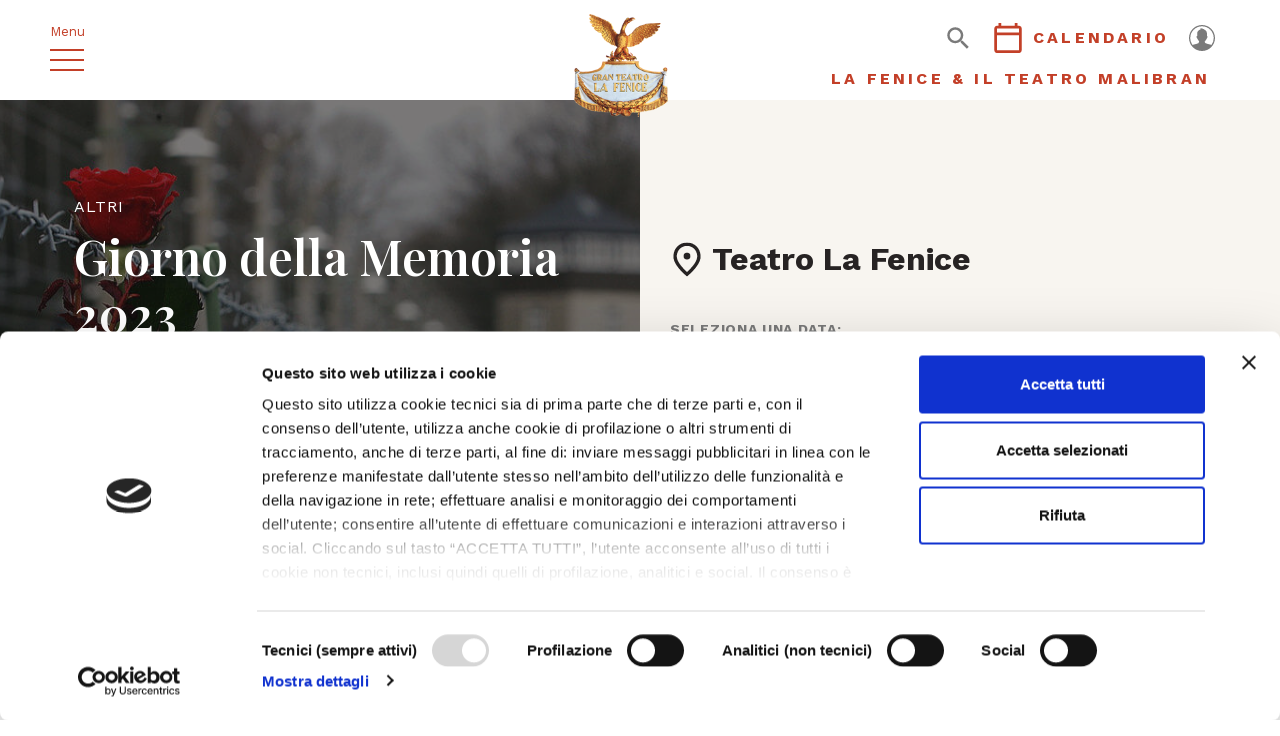

--- FILE ---
content_type: text/html; charset=UTF-8
request_url: https://www.teatrolafenice.it/event/giorno-della-memoria-2023/
body_size: 10827
content:
<!DOCTYPE html>
<!--[if lt IE 7]><html class="no-js ie ie6 lt-ie9 lt-ie8 lt-ie7 lt-ie10" lang="it-IT"> <![endif]-->
<!--[if IE 7]><html class="no-js ie ie7 lt-ie9 lt-ie8 lt-ie10" lang="it-IT"> <![endif]-->
<!--[if IE 8]><html class="no-js ie ie8 lt-ie9 lt-ie10" lang="it-IT"> <![endif]-->
<!--[if IE 9]><html class="no-js ie ie9 lt-ie10" lang="it-IT"> <![endif]-->
<!--[if gt IE 9]><!--><html class="no-js" lang="it-IT"> <!--<![endif]-->
<head>
	<meta charset="UTF-8" />
	<meta http-equiv="X-UA-Compatible" content="IE=edge">
	<meta http-equiv="Content-Type" content="text/html; charset=UTF-8" />
	<meta name="viewport" content="width=device-width, initial-scale=1.0">
	
	<link rel="shortcut icon" href="https://www.teatrolafenice.it/wp-content/themes/teatro-la-fenice/assets/images/obj/favicon.ico" />

	<link rel="stylesheet" href="https://www.teatrolafenice.it/wp-content/themes/teatro-la-fenice/assets/stylesheets/main.css?v=5" type="text/css" media="screen" />
	<script id="Cookiebot" src="https://consent.cookiebot.com/uc.js" data-cbid="0a969f0a-a139-4fad-a8a5-44bec8ec5806" data-blockingmode="auto" type="text/javascript"></script>

	<script data-cookieconsent="ignore" src="https://www.teatrolafenice.it/wp-content/themes/teatro-la-fenice/assets/javascripts/modernizr.js"></script>

	<link rel="pingback" href="https://www.teatrolafenice.it/xmlrpc.php" />

	
	
	<!-- Google Tag Manager -->
		<script>(function(w,d,s,l,i){w[l]=w[l]||[];w[l].push({'gtm.start':
		new Date().getTime(),event:'gtm.js'});var f=d.getElementsByTagName(s)[0],
		j=d.createElement(s),dl=l!='dataLayer'?'&l='+l:'';j.async=true;j.src=
		'https://www.googletagmanager.com/gtm.js?id='+i+dl;f.parentNode.insertBefore(j,f);
		})(window,document,'script','dataLayer','GTM-N8JCG4H');</script>
		<!-- End Google Tag Manager —>

	<!-- Facebook Pixel Code -->
	<script>
	!function(f,b,e,v,n,t,s)
	{if(f.fbq)return;n=f.fbq=function(){n.callMethod?
	n.callMethod.apply(n,arguments):n.queue.push(arguments)};
	if(!f._fbq)f._fbq=n;n.push=n;n.loaded=!0;n.version='2.0';
	n.queue=[];t=b.createElement(e);t.async=!0;
	t.src=v;s=b.getElementsByTagName(e)[0];
	s.parentNode.insertBefore(t,s)}(window,document,'script',
	'https://connect.facebook.net/en_US/fbevents.js');
	 fbq('init', '2550802651857463');
	fbq('track', 'PageView');
	</script>
	<noscript>
	 <img height="1" width="1"
	src="https://www.facebook.com/tr?id=2550802651857463&ev=PageView
	&noscript=1"/>
	</noscript>
	<!-- End Facebook Pixel Code -->

	<link rel="alternate" hreflang="it" href="https://www.teatrolafenice.it/event/giorno-della-memoria-2023/" />

<!-- This site is optimized with the Yoast SEO plugin v13.5 - https://yoast.com/wordpress/plugins/seo/ -->
<title>Giorno della Memoria 2023 - Teatro La Fenice</title>
<meta name="description" content="In ricordo delle vittime delle persecuzioni e dello sterminio nazifascista"/>
<meta name="robots" content="max-snippet:-1, max-image-preview:large, max-video-preview:-1"/>
<link rel="canonical" href="https://www.teatrolafenice.it/event/giorno-della-memoria-2023/" />
<meta property="og:locale" content="it_IT" />
<meta property="og:type" content="article" />
<meta property="og:title" content="Giorno della Memoria 2023 - Teatro La Fenice" />
<meta property="og:description" content="In ricordo delle vittime delle persecuzioni e dello sterminio nazifascista" />
<meta property="og:url" content="https://www.teatrolafenice.it/event/giorno-della-memoria-2023/" />
<meta property="og:site_name" content="Teatro La Fenice" />
<meta property="og:image" content="https://www.teatrolafenice.it/wp-content/uploads/2022/01/giorno-della-memoria.jpg" />
<meta property="og:image:secure_url" content="https://www.teatrolafenice.it/wp-content/uploads/2022/01/giorno-della-memoria.jpg" />
<meta property="og:image:width" content="1024" />
<meta property="og:image:height" content="512" />
<meta name="twitter:card" content="summary_large_image" />
<meta name="twitter:description" content="In ricordo delle vittime delle persecuzioni e dello sterminio nazifascista" />
<meta name="twitter:title" content="Giorno della Memoria 2023 - Teatro La Fenice" />
<meta name="twitter:image" content="https://www.teatrolafenice.it/wp-content/uploads/2022/01/giorno-della-memoria.jpg" />
<script type='application/ld+json' class='yoast-schema-graph yoast-schema-graph--main'>{"@context":"https://schema.org","@graph":[{"@type":"WebSite","@id":"https://www.teatrolafenice.it/#website","url":"https://www.teatrolafenice.it/","name":"Teatro La Fenice","inLanguage":"it-IT","description":"Official website","potentialAction":[{"@type":"SearchAction","target":"https://www.teatrolafenice.it/?s={search_term_string}","query-input":"required name=search_term_string"}]},{"@type":"ImageObject","@id":"https://www.teatrolafenice.it/event/giorno-della-memoria-2023/#primaryimage","inLanguage":"it-IT","url":"https://www.teatrolafenice.it/wp-content/uploads/2022/01/giorno-della-memoria.jpg","width":1024,"height":512},{"@type":"WebPage","@id":"https://www.teatrolafenice.it/event/giorno-della-memoria-2023/#webpage","url":"https://www.teatrolafenice.it/event/giorno-della-memoria-2023/","name":"Giorno della Memoria 2023 - Teatro La Fenice","isPartOf":{"@id":"https://www.teatrolafenice.it/#website"},"inLanguage":"it-IT","primaryImageOfPage":{"@id":"https://www.teatrolafenice.it/event/giorno-della-memoria-2023/#primaryimage"},"datePublished":"2022-01-07T09:11:20+00:00","dateModified":"2023-01-20T12:53:24+00:00","description":"In ricordo delle vittime delle persecuzioni e dello sterminio nazifascista","potentialAction":[{"@type":"ReadAction","target":["https://www.teatrolafenice.it/event/giorno-della-memoria-2023/"]}]}]}</script>
<!-- / Yoast SEO plugin. -->

<link rel='dns-prefetch' href='//s.w.org' />
		<script type="text/javascript">
			window._wpemojiSettings = {"baseUrl":"https:\/\/s.w.org\/images\/core\/emoji\/12.0.0-1\/72x72\/","ext":".png","svgUrl":"https:\/\/s.w.org\/images\/core\/emoji\/12.0.0-1\/svg\/","svgExt":".svg","source":{"concatemoji":"https:\/\/www.teatrolafenice.it\/wp-includes\/js\/wp-emoji-release.min.js"}};
			!function(e,a,t){var r,n,o,i,p=a.createElement("canvas"),s=p.getContext&&p.getContext("2d");function c(e,t){var a=String.fromCharCode;s.clearRect(0,0,p.width,p.height),s.fillText(a.apply(this,e),0,0);var r=p.toDataURL();return s.clearRect(0,0,p.width,p.height),s.fillText(a.apply(this,t),0,0),r===p.toDataURL()}function l(e){if(!s||!s.fillText)return!1;switch(s.textBaseline="top",s.font="600 32px Arial",e){case"flag":return!c([127987,65039,8205,9895,65039],[127987,65039,8203,9895,65039])&&(!c([55356,56826,55356,56819],[55356,56826,8203,55356,56819])&&!c([55356,57332,56128,56423,56128,56418,56128,56421,56128,56430,56128,56423,56128,56447],[55356,57332,8203,56128,56423,8203,56128,56418,8203,56128,56421,8203,56128,56430,8203,56128,56423,8203,56128,56447]));case"emoji":return!c([55357,56424,55356,57342,8205,55358,56605,8205,55357,56424,55356,57340],[55357,56424,55356,57342,8203,55358,56605,8203,55357,56424,55356,57340])}return!1}function d(e){var t=a.createElement("script");t.src=e,t.defer=t.type="text/javascript",a.getElementsByTagName("head")[0].appendChild(t)}for(i=Array("flag","emoji"),t.supports={everything:!0,everythingExceptFlag:!0},o=0;o<i.length;o++)t.supports[i[o]]=l(i[o]),t.supports.everything=t.supports.everything&&t.supports[i[o]],"flag"!==i[o]&&(t.supports.everythingExceptFlag=t.supports.everythingExceptFlag&&t.supports[i[o]]);t.supports.everythingExceptFlag=t.supports.everythingExceptFlag&&!t.supports.flag,t.DOMReady=!1,t.readyCallback=function(){t.DOMReady=!0},t.supports.everything||(n=function(){t.readyCallback()},a.addEventListener?(a.addEventListener("DOMContentLoaded",n,!1),e.addEventListener("load",n,!1)):(e.attachEvent("onload",n),a.attachEvent("onreadystatechange",function(){"complete"===a.readyState&&t.readyCallback()})),(r=t.source||{}).concatemoji?d(r.concatemoji):r.wpemoji&&r.twemoji&&(d(r.twemoji),d(r.wpemoji)))}(window,document,window._wpemojiSettings);
		</script>
		<style type="text/css">
img.wp-smiley,
img.emoji {
	display: inline !important;
	border: none !important;
	box-shadow: none !important;
	height: 1em !important;
	width: 1em !important;
	margin: 0 .07em !important;
	vertical-align: -0.1em !important;
	background: none !important;
	padding: 0 !important;
}
</style>
	<link rel='stylesheet' id='wp-block-library-css'  href='https://www.teatrolafenice.it/wp-includes/css/dist/block-library/style.min.css' type='text/css' media='all' />
<script type='text/javascript' src='https://www.teatrolafenice.it/wp-includes/js/jquery/jquery.js'></script>
<script type='text/javascript' src='https://www.teatrolafenice.it/wp-includes/js/jquery/jquery-migrate.min.js'></script>
<script type='text/javascript' src='https://www.teatrolafenice.it/wp-content/plugins/sitepress-multilingual-cms/res/js/jquery.cookie.js'></script>
<script type='text/javascript'>
/* <![CDATA[ */
var wpml_cookies = {"_icl_current_language":{"value":"it","expires":1,"path":"\/"}};
var wpml_cookies = {"_icl_current_language":{"value":"it","expires":1,"path":"\/"}};
/* ]]> */
</script>
<script type='text/javascript' src='https://www.teatrolafenice.it/wp-content/plugins/sitepress-multilingual-cms/res/js/cookies/language-cookie.js'></script>
<link rel='https://api.w.org/' href='https://www.teatrolafenice.it/wp-json/' />
<link rel="EditURI" type="application/rsd+xml" title="RSD" href="https://www.teatrolafenice.it/xmlrpc.php?rsd" />
<link rel="wlwmanifest" type="application/wlwmanifest+xml" href="https://www.teatrolafenice.it/wp-includes/wlwmanifest.xml" /> 

<link rel='shortlink' href='https://www.teatrolafenice.it/?p=33271' />
<link rel="alternate" type="application/json+oembed" href="https://www.teatrolafenice.it/wp-json/oembed/1.0/embed?url=https%3A%2F%2Fwww.teatrolafenice.it%2Fevent%2Fgiorno-della-memoria-2023%2F" />
<link rel="alternate" type="text/xml+oembed" href="https://www.teatrolafenice.it/wp-json/oembed/1.0/embed?url=https%3A%2F%2Fwww.teatrolafenice.it%2Fevent%2Fgiorno-della-memoria-2023%2F&#038;format=xml" />


</head>

	<body class="event-template-default single single-event postid-33271 " data-module="dom-ready">

		<!-- Google Tag Manager (noscript) -->
		<noscript><iframe src="https://www.googletagmanager.com/ns.html?id=GTM-N8JCG4H"
		height="0" width="0" style="display:none;visibility:hidden"></iframe></noscript>
		<!-- End Google Tag Manager (noscript) -->

		
		<div class="sn_site_wrapper">

							<header class="sn_header" data-module="header-utils">
	<div class="sn_header_col _left">
		<div class="sn_menu_toggle">
			<p>Menu</p>
			<span></span>
			<span></span>
			<span></span>
		</div>

		
		<a href="javascript:;" class="sn_search_toggle d-md-none">
			  <span class="sn_sprite _search ">
    <svg viewBox="0 0 80 80"><use xlink:href="https://www.teatrolafenice.it/wp-content/themes/teatro-la-fenice/assets/images/icons.svg#search" /></svg>
  </span>

		</a>

	</div>

	<div class="sn_header_col _center">
		
			<a href="https://www.teatrolafenice.it" title="Teatro La Fenice">
				<img src="https://www.teatrolafenice.it/wp-content/uploads/2019/01/logo.png" alt="Teatro La Fenice" />
			</a>
		
	</div>

	<div class="sn_header_col _right">
		<div class="d-flex align-items-center flex-row-reverse flex-md-row">
						<div class="sn_reserved_area_menu">
				<a href="https://www.teatrolafenice.it/reserved-area/">
					  <span class="sn_sprite _user-profile-icon ">
    <svg viewBox="0 0 80 80"><use xlink:href="https://www.teatrolafenice.it/wp-content/themes/teatro-la-fenice/assets/images/icons.svg#user-profile-icon" /></svg>
  </span>

				</a>
			</div>
			
			<a href="javascript:;" class="sn_search_toggle d-none d-md-block">
				  <span class="sn_sprite _search ">
    <svg viewBox="0 0 80 80"><use xlink:href="https://www.teatrolafenice.it/wp-content/themes/teatro-la-fenice/assets/images/icons.svg#search" /></svg>
  </span>

			</a>

			
								  <a href="https://www.teatrolafenice.it/calendario/" class="btn btn-icon btn-header" target="_self" >
		<div class="_icon_ct">
			<div class="_icon">  <span class="sn_sprite _calendar ">
    <svg viewBox="0 0 80 80"><use xlink:href="https://www.teatrolafenice.it/wp-content/themes/teatro-la-fenice/assets/images/icons.svg#calendar" /></svg>
  </span>
</div> <div class="_icon_ct_label">Calendario</div>
		</div>
	</a>

			

		</div>
					<a href="https://www.teatrolafenice.it/fondazione-teatro-la-fenice/storia/" class="sn_header_right_link d-none d-lg-inline-block text-right">
				LA FENICE & IL TEATRO MALIBRAN
			</a>
		

	</div>

	<div class="sn_header_menu">

		<div class="sn_header_menu_backdrop"></div>

		<div class="sn_header_menu_first">
			<div class="sn_header_menu_first_wr">
				<div class="sn_header_menu_first_in">

					
					<ul class="sn_header_menu_secondary">
											</ul>

					<ul class="sn_header_menu_primary">
													<li class="menu-item menu-item-type-post_type menu-item-object-page menu-item-55936">
								<a href="https://www.teatrolafenice.it/stagione-2025-26/">Stagione 2025/ 26</a>

																		
															</li>
													<li class="__gift menu-item menu-item-type-post_type menu-item-object-post menu-item-58094">
								<a href="https://www.teatrolafenice.it/gift-card-regala-la-fenice-2025-2026/">A Natale regala La Fenice</a>

																			  <span class="sn_sprite _gift ">
    <svg viewBox="0 0 80 80"><use xlink:href="https://www.teatrolafenice.it/wp-content/themes/teatro-la-fenice/assets/images/icons.svg#gift" /></svg>
  </span>

																		
															</li>
													<li class="menu-item menu-item-type-post_type menu-item-object-page menu-item-37399">
								<a href="https://www.teatrolafenice.it/calendario/">Calendario</a>

																		
															</li>
													<li class="menu-item menu-item-type-custom menu-item-object-custom menu-item-17208">
								<a href="https://www.teatrolafenice.it/info-biglietteria-abbigliamento-disabili/">Biglietteria</a>

																		
															</li>
													<li class="menu-item menu-item-type-post_type menu-item-object-page menu-item-55956">
								<a href="https://www.teatrolafenice.it/abbonamenti/">Abbonamenti</a>

																		
															</li>
													<li class="menu-item menu-item-type-post_type menu-item-object-page menu-item-32132">
								<a href="https://www.teatrolafenice.it/come-arrivare-abbigliamento-regole/">Info utili</a>

																		
															</li>
													<li class="menu-item menu-item-type-post_type menu-item-object-page menu-item-46709">
								<a href="https://www.teatrolafenice.it/area-stampa-generale/">Area Stampa</a>

																		
															</li>
													<li class="menu-item menu-item-type-custom menu-item-object-custom menu-item-37407">
								<a href="https://education.teatrolafenice.it/">Fenice Education</a>

																		
															</li>
													<li class="menu-item menu-item-type-custom menu-item-object-custom menu-item-46279">
								<a href="https://www.teatrolafenice.it/archivio-storico/">Archivio storico</a>

																		
															</li>
													<li class="menu-item menu-item-type-post_type menu-item-object-page menu-item-46302">
								<a href="https://www.teatrolafenice.it/fondazione-teatro-la-fenice/visita-la-fenice/">Visita La Fenice</a>

																		
															</li>
													<li class="menu-item menu-item-type-post_type menu-item-object-page menu-item-54567">
								<a href="https://www.teatrolafenice.it/altro/premio-venezia/">Premio Venezia</a>

																		
															</li>
													<li class="menu-item menu-item-type-post_type menu-item-object-page menu-item-53456">
								<a href="https://www.teatrolafenice.it/reserved-area/">Area riservata</a>

																		
															</li>
											</ul>

					<ul class="sn_header_menu_mobile" id="sn_header_menu_mobile">
													<li class="menu-item menu-item-type-post_type menu-item-object-page menu-item-55936">
								<a href="https://www.teatrolafenice.it/stagione-2025-26/">Stagione 2025/ 26
																								</a>

															</li>
													<li class="__gift menu-item menu-item-type-post_type menu-item-object-post menu-item-58094">
								<a href="https://www.teatrolafenice.it/gift-card-regala-la-fenice-2025-2026/">A Natale regala La Fenice
																	  <span class="sn_sprite _gift ">
    <svg viewBox="0 0 80 80"><use xlink:href="https://www.teatrolafenice.it/wp-content/themes/teatro-la-fenice/assets/images/icons.svg#gift" /></svg>
  </span>

																								</a>

															</li>
													<li class="menu-item menu-item-type-post_type menu-item-object-page menu-item-37399">
								<a href="https://www.teatrolafenice.it/calendario/">Calendario
																								</a>

															</li>
													<li class="menu-item menu-item-type-custom menu-item-object-custom menu-item-17208">
								<a href="https://www.teatrolafenice.it/info-biglietteria-abbigliamento-disabili/">Biglietteria
																								</a>

															</li>
													<li class="menu-item menu-item-type-post_type menu-item-object-page menu-item-55956">
								<a href="https://www.teatrolafenice.it/abbonamenti/">Abbonamenti
																								</a>

															</li>
													<li class="menu-item menu-item-type-post_type menu-item-object-page menu-item-32132">
								<a href="https://www.teatrolafenice.it/come-arrivare-abbigliamento-regole/">Info utili
																								</a>

															</li>
													<li class="menu-item menu-item-type-post_type menu-item-object-page menu-item-46709">
								<a href="https://www.teatrolafenice.it/area-stampa-generale/">Area Stampa
																								</a>

															</li>
													<li class="menu-item menu-item-type-custom menu-item-object-custom menu-item-37407">
								<a href="https://education.teatrolafenice.it/">Fenice Education
																								</a>

															</li>
													<li class="menu-item menu-item-type-custom menu-item-object-custom menu-item-46279">
								<a href="https://www.teatrolafenice.it/archivio-storico/">Archivio storico
																								</a>

															</li>
													<li class="menu-item menu-item-type-post_type menu-item-object-page menu-item-46302">
								<a href="https://www.teatrolafenice.it/fondazione-teatro-la-fenice/visita-la-fenice/">Visita La Fenice
																								</a>

															</li>
													<li class="menu-item menu-item-type-post_type menu-item-object-page menu-item-54567">
								<a href="https://www.teatrolafenice.it/altro/premio-venezia/">Premio Venezia
																								</a>

															</li>
													<li class="menu-item menu-item-type-post_type menu-item-object-page menu-item-53456">
								<a href="https://www.teatrolafenice.it/reserved-area/">Area riservata
																								</a>

															</li>
											</ul>

				</div>

				<div class="sn_footer_banners">

											<div class="swiper-container sn_footer_banners_slider"
								data-module="swiper-slider"
								data-module-args="{
									params: {
										slidesPerView: 1,
										effect: 'fade',
										loop: true,
										autoHeight: true,
										autoplay: {
											delay: 3000
										}
									}
								}">
							<div class="swiper-wrapper">
																	<div class="swiper-slide">
										<a href="https://group.intesasanpaolo.com/it/" class="banner" title="Intesa San Paolo" target="_blank" style="background-image: url(https://www.teatrolafenice.it/wp-content/uploads/2020/10/ISP_FullColor.png);"></a>
									</div>
															</div>
						</div>
									</div>
			</div>
		</div>

	</div>

	<div class="sn_header_search">
		<div class="sn_header_search_backdrop"></div>
		<form class="sn_form_search" action="https://www.teatrolafenice.it" method="GET" autocomplete="off">
			<div class="form-group m-0">
				<input type="text" class="form-control" name="s" placeholder="CERCA">
				<button type="submit" class="btn btn-primary">  <span class="sn_sprite _search ">
    <svg viewBox="0 0 80 80"><use xlink:href="https://www.teatrolafenice.it/wp-content/themes/teatro-la-fenice/assets/images/icons.svg#search" /></svg>
  </span>
</button>
			</div>

			<div class="form-group col-12 sn_form_radio">
				<div class="sn_form_radio_in text-center border-0">
					<div class="custom-control custom-radio custom-control-inline">
						<input type="radio" id="all" name="search_filter" class="custom-control-input" value="all" checked="">
						<label class="custom-control-label" for="all">Tutto il sito</label>
					</div>
					<br/>
					<div class="custom-control custom-radio custom-control-inline">
						<input type="radio" id="events" name="search_filter" class="custom-control-input" value="events">
						<label class="custom-control-label" for="events">Eventi</label>
					</div>
					<br/>
					<div class="custom-control custom-radio custom-control-inline">
						<input type="radio" id="libretti" name="search_filter" class="custom-control-input" value="libretti">
						<label class="custom-control-label" for="libretti">Libretti</label>
					</div>
					<br/>
					<div class="custom-control custom-radio custom-control-inline">
						<input type="radio" id="press" name="search_filter" class="custom-control-input" value="press">
						<label class="custom-control-label" for="press">Materiali Stampa</label>
					</div>
					<br/>
					<div class="custom-control custom-radio custom-control-inline">
						<input type="radio" id="historical" name="search_filter" class="custom-control-input" value="historical">
						<label class="custom-control-label" for="historical">Archivio Storico</label>
					</div>

					<div class="invalid-feedback">
		        Questo campo è obbligatorio
		      </div>
				</div>
			</div>

		</form>
	</div>
</header>
			
			
	<section class="sn_intro_show">
	<div class="sn_intro_show_cover">
		<div class="sn_intro_show_cover_in">
			<div class="bg">
				<img src="https://www.teatrolafenice.it/wp-content/uploads/2022/01/giorno-della-memoria.jpg" alt="" >
							</div>

			<div class="content">
									<div class="category">
						<a href="https://www.teatrolafenice.it/event-category/altri/">
							Altri
						</a>
					</div>
				
				<h1 class="title">
					<span>Giorno della Memoria 2023</span>
				</h1>

									<div class="excerpt">In ricordo delle vittime delle persecuzioni e dello sterminio nazifascista</div>
				
				<div class="location">
					  <span class="sn_sprite _visita ">
    <svg viewBox="0 0 80 80"><use xlink:href="https://www.teatrolafenice.it/wp-content/themes/teatro-la-fenice/assets/images/icons.svg#visita" /></svg>
  </span>

											Teatro La Fenice
									</div>
									<div>
						<a href="javascript:;" class="sn_intro_show_cover_anchor" data-anchor="sn_text_aside">
							vai alla descrizione
						</a>
					</div>
							</div>
		</div>
	</div>

		<div class="sn_intro_show_list">
			<div class="sn_intro_show_list_in">
				<div class="sn_intro_show_list_location">
				  <span class="sn_sprite _visita ">
    <svg viewBox="0 0 80 80"><use xlink:href="https://www.teatrolafenice.it/wp-content/themes/teatro-la-fenice/assets/images/icons.svg#visita" /></svg>
  </span>

									Teatro La Fenice
							</div>
				<div class="sn_intro_show_list_label">Seleziona una data:</div>
				<div class="sn_intro_show_list_items">
											<a href="https://feniceonline.tm.vivaticket.com/biglietteria/listaEventiPub.do?codice=memoriaday23&data=20230122&lingua=ita" class="sn_intro_show_list_items_i ">
							<div class="date">
																<span>
																	domenica 22 Gennaio
                   2023
																</span>
																</div>
							<div class="time">11:00</div>

																						
							<div class="btn btn-primary">PRENOTA</div>
						</a>

									</div>
			</div>
		</div>

</section>

	<section class="sn_text_aside" data-anchor-id="sn_text_aside">
		<div class="container">
		<div class="row">

			<div class="col-12 col-lg-6 sn_text_aside_tx">
        
				<p><strong>Cerimonia cittadina</strong><br />
In ricordo delle vittime delle persecuzioni e dello sterminio nazifascista</p>
<p>intervengono<br />
<strong>Luigi Brugnaro</strong> Sindaco di Venezia<br />
<strong>Dario Calimani</strong> Presidente della Comunità Ebraica di Venezia<br />
<strong>Fortunato Ortombina</strong> Sovrintendente del Teatro La Fenice</p>
<p>a seguire concerto per la Memoria</p>
<p><strong>Ingresso libero su prenotazione a partire dalle 14:00 di venerdì 13 gennaio</strong><br />
<em>in collaborazione con</em><br />
<img class="alignnone wp-image-38961" src="https://www.teatrolafenice.it/wp-content/uploads/2022/01/Schermata-2023-01-10-alle-16.18.20.png" alt="" width="180" height="91" /></p>

			</div>

			<div class="col-xs-12 col-lg-5 ml-auto">
				<div class="sn_text_aside_side">

											<div class="sn_block sn_block_title">
															  <span class="sn_sprite _speech-bubble-2 ">
    <svg viewBox="0 0 80 80"><use xlink:href="https://www.teatrolafenice.it/wp-content/themes/teatro-la-fenice/assets/images/icons.svg#speech-bubble-2" /></svg>
  </span>

							
							<h2>PROGRAMMA</h2>
						</div>
					
											<a href="javascript:;" data-toggle="modal" data-target="#sn_modal_share" class="sn_block_share_toggle">
							  <span class="sn_sprite _share ">
    <svg viewBox="0 0 80 80"><use xlink:href="https://www.teatrolafenice.it/wp-content/themes/teatro-la-fenice/assets/images/icons.svg#share" /></svg>
  </span>

						</a>
					
											<div class="_share">
																		    						        <div class="sn_block sn_block_text _no_border _font_big">
    
	<div>
		<p><strong>Pina Napolitano</strong> pianoforte</p>
<p>&nbsp;</p>
<p><strong>Arnold Schönberg</strong><br />
Drei Klavierstücke op. 11<br />
Sechs kleine Klavierstücke op. 19<br />
Fünf Klavierstücke op. 23</p>

	</div>

	
	
		
	
	
  </div>
						  						    						        <div class="sn_block sn_block_downloads ">
    	
	<div class="sn_block_downloads_links">
					<a class="" href="https://www.teatrolafenice.it/wp-content/uploads/2022/01/loc-giornata-memoria_fenice_gen23_v3.pdf" target="_blank" download>Scarica LOCANDINA   <span class="sn_sprite _arrow-right ">
    <svg viewBox="0 0 80 80"><use xlink:href="https://www.teatrolafenice.it/wp-content/themes/teatro-la-fenice/assets/images/icons.svg#arrow-right" /></svg>
  </span>
</a>
					<a class="" href="https://www.teatrolafenice.it/wp-content/uploads/2022/01/CS_Memoria-2023-copia.pdf" target="_blank" download>Scarica COMUNICATO STAMPA   <span class="sn_sprite _arrow-right ">
    <svg viewBox="0 0 80 80"><use xlink:href="https://www.teatrolafenice.it/wp-content/themes/teatro-la-fenice/assets/images/icons.svg#arrow-right" /></svg>
  </span>
</a>
			</div>

	
  </div>
						  											</div>
					
				</div>
			</div>

		</div>
	</div>
</section>
	<section class="sn_slider_shows     ">
			<div class="container sn_slider_shows_content">
			<div class="row align-items-end">
				<div class="col-12 col-lg-8">
					<div class="sn_text">
						<h2>I prossimi eventi</h2>
<p>Gli appuntamenti della settimana</p>

					</div>
				</div>
									<div class="col-12 col-lg-4 mt-4 mt-lg-0">
						<div class="sn_button text-lg-right">
							  <a href="https://www.teatrolafenice.it/calendario/" class="btn btn-primary" target="_self" >IL CALENDARIO COMPLETO</a>

						</div>
					</div>
							</div>
		</div>
	
	<div class="container sn_slider_shows_outer">
		<div class="row">
			<div class="col-md-6 col-lg-4 sn_slider_shows_outer_col">

				<div class="swiper-container sn_slider_shows_ct"
						data-module="swiper-slider"
						data-module-args="{
							params: {
								slidesPerView: 1,
								spaceBetween: 18,
								navigation: {
							    nextEl: '.sn_swiper_button._next',
							    prevEl: '.sn_swiper_button._prev',
							  },
								pagination: {
									el: '.sn_swiper_pagination',
									type: 'fraction',
								},
								breakpoints: {
							    767: {
										spaceBetween: 12,
							      slidesPerView: 1.3
							    },
								}
							}
						}">
					<div class="swiper-wrapper">
													<div class="swiper-slide sn_slider_shows_i">
								<a href="https://www.teatrolafenice.it/event/stagione-25-26-il-ritorno-degli-aiutanti-di-babbo-natale-scuole/" class="image" style="height:250px;background-image:url(https://www.teatrolafenice.it/wp-content/uploads/2024/09/AIUTANTI-BABBO.jpg);background-size:cover;background-position:center center;background-repeat:no-repeat;"></a>
								
																	<div class="category">
										<a href="https://www.teatrolafenice.it/event-category/fenice-education/">
											Fenice education
										</a>
									</div>
								
								<div class="title" data-mh="sn_slider_shows_title">
									<a href="https://www.teatrolafenice.it/event/stagione-25-26-il-ritorno-degli-aiutanti-di-babbo-natale-scuole/">
										Il ritorno degli aiutanti di Babbo Natale (scuole)
									</a>
								</div>

																	<div class="foot _date">
										  <span class="sn_sprite _calendar ">
    <svg viewBox="0 0 80 80"><use xlink:href="https://www.teatrolafenice.it/wp-content/themes/teatro-la-fenice/assets/images/icons.svg#calendar" /></svg>
  </span>

																					<div>da <span>mer 10.12.2025</span> a <span>ven 12.12.2025</span></div>
																			</div>

																			<div class="foot _cta">

																																		
												  <a href="https://www.teatrolafenice.it/event/stagione-25-26-il-ritorno-degli-aiutanti-di-babbo-natale-scuole/" class="btn btn-icon _swap discover" target="_self" >
		<div class="_icon_ct">
			<div class="_icon">  <span class="sn_sprite _calendar ">
    <svg viewBox="0 0 80 80"><use xlink:href="https://www.teatrolafenice.it/wp-content/themes/teatro-la-fenice/assets/images/icons.svg#calendar" /></svg>
  </span>
</div> <div class="_icon_ct_label">Riservato alle scuole</div>
		</div>
	</a>


										</div>
																	
								

							</div>
													<div class="swiper-slide sn_slider_shows_i">
								<a href="https://www.teatrolafenice.it/event/primavera-a-venezia/" class="image" style="height:250px;background-image:url(https://www.teatrolafenice.it/wp-content/uploads/2025/12/Primavera-Michieletto_FILM66897_hd.jpg);background-size:cover;background-position:center center;background-repeat:no-repeat;"></a>
								
																	<div class="category">
										<a href="https://www.teatrolafenice.it/event-category/altri/">
											Altri
										</a>
									</div>
								
								<div class="title" data-mh="sn_slider_shows_title">
									<a href="https://www.teatrolafenice.it/event/primavera-a-venezia/">
										Primavera a Venezia!
									</a>
								</div>

																	<div class="foot _date">
										  <span class="sn_sprite _calendar ">
    <svg viewBox="0 0 80 80"><use xlink:href="https://www.teatrolafenice.it/wp-content/themes/teatro-la-fenice/assets/images/icons.svg#calendar" /></svg>
  </span>

																					<div>
												 <span>sab 13.12.2025</span>
											</div>
																			</div>

																			<div class="foot _cta">

																																		
												  <a href="https://www.teatrolafenice.it/event/primavera-a-venezia/" class="btn btn-icon _swap discover" target="_self" >
		<div class="_icon_ct">
			<div class="_icon">  <span class="sn_sprite _calendar ">
    <svg viewBox="0 0 80 80"><use xlink:href="https://www.teatrolafenice.it/wp-content/themes/teatro-la-fenice/assets/images/icons.svg#calendar" /></svg>
  </span>
</div> <div class="_icon_ct_label">Ingresso libero</div>
		</div>
	</a>


										</div>
																	
								

							</div>
													<div class="swiper-slide sn_slider_shows_i">
								<a href="https://www.teatrolafenice.it/event/stagione-25-26-concerto-diretto-da-kazuki-yamada/" class="image" style="height:250px;background-image:url(https://www.teatrolafenice.it/wp-content/uploads/2025/06/eb56059af6a4dcaab1fc2af3ae53893d.jpeg);background-size:cover;background-position:center center;background-repeat:no-repeat;"></a>
								
																	<div class="category">
										<a href="https://www.teatrolafenice.it/event-category/concerti-2025-26/">
											Concerti 2025/ 26
										</a>
									</div>
								
								<div class="title" data-mh="sn_slider_shows_title">
									<a href="https://www.teatrolafenice.it/event/stagione-25-26-concerto-diretto-da-kazuki-yamada/">
										Concerto diretto da Kazuki Yamada
									</a>
								</div>

																	<div class="foot _date">
										  <span class="sn_sprite _calendar ">
    <svg viewBox="0 0 80 80"><use xlink:href="https://www.teatrolafenice.it/wp-content/themes/teatro-la-fenice/assets/images/icons.svg#calendar" /></svg>
  </span>

																					<div>da <span>sab 13.12.2025</span> a <span>dom 14.12.2025</span></div>
																			</div>

																			<div class="foot _cta">

																																		
												  <a href="https://www.teatrolafenice.it/event/stagione-25-26-concerto-diretto-da-kazuki-yamada/" class="btn btn-icon _swap discover" target="_self" >
		<div class="_icon_ct">
			<div class="_icon">  <span class="sn_sprite _calendar ">
    <svg viewBox="0 0 80 80"><use xlink:href="https://www.teatrolafenice.it/wp-content/themes/teatro-la-fenice/assets/images/icons.svg#calendar" /></svg>
  </span>
</div> <div class="_icon_ct_label">ACQUISTA</div>
		</div>
	</a>


										</div>
																	
								

							</div>
													<div class="swiper-slide sn_slider_shows_i">
								<a href="https://www.teatrolafenice.it/event/venezia-canta-voci-dalla-laguna/" class="image" style="height:250px;background-image:url(https://www.teatrolafenice.it/wp-content/uploads/2025/10/TMaster-1024x400-.png);background-size:cover;background-position:center center;background-repeat:no-repeat;"></a>
								
																	<div class="category">
										<a href="https://www.teatrolafenice.it/event-category/evento-ospitato/">
											evento ospitato
										</a>
									</div>
								
								<div class="title" data-mh="sn_slider_shows_title">
									<a href="https://www.teatrolafenice.it/event/venezia-canta-voci-dalla-laguna/">
										“Venezia canta. Voci dalla laguna
									</a>
								</div>

																	<div class="foot _date">
										  <span class="sn_sprite _calendar ">
    <svg viewBox="0 0 80 80"><use xlink:href="https://www.teatrolafenice.it/wp-content/themes/teatro-la-fenice/assets/images/icons.svg#calendar" /></svg>
  </span>

																					<div>
												 <span>dom 14.12.2025</span>
											</div>
																			</div>

																			<div class="foot _cta">

																																		
												  <a href="https://www.teatrolafenice.it/event/venezia-canta-voci-dalla-laguna/" class="btn btn-icon _swap discover" target="_self" >
		<div class="_icon_ct">
			<div class="_icon">  <span class="sn_sprite _calendar ">
    <svg viewBox="0 0 80 80"><use xlink:href="https://www.teatrolafenice.it/wp-content/themes/teatro-la-fenice/assets/images/icons.svg#calendar" /></svg>
  </span>
</div> <div class="_icon_ct_label">ACQUISTA</div>
		</div>
	</a>


										</div>
																	
								

							</div>
													<div class="swiper-slide sn_slider_shows_i">
								<a href="https://www.teatrolafenice.it/event/langelo-vola-sulle-ali-dellarte/" class="image" style="height:250px;background-image:url(https://www.teatrolafenice.it/wp-content/uploads/2025/12/1.jpg);background-size:cover;background-position:center center;background-repeat:no-repeat;"></a>
								
																	<div class="category">
										<a href="https://www.teatrolafenice.it/event-category/evento-in-collaborazione/">
											evento in collaborazione
										</a>
									</div>
								
								<div class="title" data-mh="sn_slider_shows_title">
									<a href="https://www.teatrolafenice.it/event/langelo-vola-sulle-ali-dellarte/">
										L&#8217;Angelo&#8230; VOLA SULLE ALI dell&#8217;Arte
									</a>
								</div>

																	<div class="foot _date">
										  <span class="sn_sprite _calendar ">
    <svg viewBox="0 0 80 80"><use xlink:href="https://www.teatrolafenice.it/wp-content/themes/teatro-la-fenice/assets/images/icons.svg#calendar" /></svg>
  </span>

																					<div>
												 <span>lun 15.12.2025</span>
											</div>
																			</div>

																			<div class="foot _cta">

																																		
												  <a href="https://www.teatrolafenice.it/event/langelo-vola-sulle-ali-dellarte/" class="btn btn-icon _swap discover" target="_self" >
		<div class="_icon_ct">
			<div class="_icon">  <span class="sn_sprite _calendar ">
    <svg viewBox="0 0 80 80"><use xlink:href="https://www.teatrolafenice.it/wp-content/themes/teatro-la-fenice/assets/images/icons.svg#calendar" /></svg>
  </span>
</div> <div class="_icon_ct_label">ACQUISTA</div>
		</div>
	</a>


										</div>
																	
								

							</div>
													<div class="swiper-slide sn_slider_shows_i">
								<a href="https://www.teatrolafenice.it/event/musikamera-giovanni-dal-maso/" class="image" style="height:250px;background-image:url(https://www.teatrolafenice.it/wp-content/uploads/2025/12/giovanni_dal_maso-e1765277046527.jpg);background-size:cover;background-position:center center;background-repeat:no-repeat;"></a>
								
																	<div class="category">
										<a href="https://www.teatrolafenice.it/event-category/musikamera-2/">
											Musikàmera
										</a>
									</div>
								
								<div class="title" data-mh="sn_slider_shows_title">
									<a href="https://www.teatrolafenice.it/event/musikamera-giovanni-dal-maso/">
										Giovanni Dal Maso
									</a>
								</div>

																	<div class="foot _date">
										  <span class="sn_sprite _calendar ">
    <svg viewBox="0 0 80 80"><use xlink:href="https://www.teatrolafenice.it/wp-content/themes/teatro-la-fenice/assets/images/icons.svg#calendar" /></svg>
  </span>

																					<div>
												 <span>mar 16.12.2025</span>
											</div>
																			</div>

																			<div class="foot _cta">

																																		
												  <a href="https://www.teatrolafenice.it/event/musikamera-giovanni-dal-maso/" class="btn btn-icon _swap discover" target="_self" >
		<div class="_icon_ct">
			<div class="_icon">  <span class="sn_sprite _calendar ">
    <svg viewBox="0 0 80 80"><use xlink:href="https://www.teatrolafenice.it/wp-content/themes/teatro-la-fenice/assets/images/icons.svg#calendar" /></svg>
  </span>
</div> <div class="_icon_ct_label">ACQUISTA</div>
		</div>
	</a>


										</div>
																	
								

							</div>
													<div class="swiper-slide sn_slider_shows_i">
								<a href="https://www.teatrolafenice.it/event/stagione-25-26-marco-gemmani-la-cappella-marciana/" class="image" style="height:250px;background-image:url(https://www.teatrolafenice.it/wp-content/uploads/2024/05/Screenshot-2024-11-23-alle-13.55.34.png);background-size:cover;background-position:center center;background-repeat:no-repeat;"></a>
								
																	<div class="category">
										<a href="https://www.teatrolafenice.it/event-category/concerti-2025-26/">
											Concerti 2025/ 26
										</a>
									</div>
								
								<div class="title" data-mh="sn_slider_shows_title">
									<a href="https://www.teatrolafenice.it/event/stagione-25-26-marco-gemmani-la-cappella-marciana/">
										Marco Gemmani e Cappella Marciana
									</a>
								</div>

																	<div class="foot _date">
										  <span class="sn_sprite _calendar ">
    <svg viewBox="0 0 80 80"><use xlink:href="https://www.teatrolafenice.it/wp-content/themes/teatro-la-fenice/assets/images/icons.svg#calendar" /></svg>
  </span>

																					<div>da <span>mer 17.12.2025</span> a <span>gio 18.12.2025</span></div>
																			</div>

																			<div class="foot _cta">

																																		
												  <a href="https://www.teatrolafenice.it/event/stagione-25-26-marco-gemmani-la-cappella-marciana/" class="btn btn-icon _swap discover" target="_self" >
		<div class="_icon_ct">
			<div class="_icon">  <span class="sn_sprite _calendar ">
    <svg viewBox="0 0 80 80"><use xlink:href="https://www.teatrolafenice.it/wp-content/themes/teatro-la-fenice/assets/images/icons.svg#calendar" /></svg>
  </span>
</div> <div class="_icon_ct_label">ACQUISTA</div>
		</div>
	</a>


										</div>
																	
								

							</div>
													<div class="swiper-slide sn_slider_shows_i">
								<a href="https://www.teatrolafenice.it/event/2025-concerto-in-favore-di-ail/" class="image" style="height:250px;background-image:url(https://www.teatrolafenice.it/wp-content/uploads/2025/11/13-23-scaled.jpg);background-size:cover;background-position:center center;background-repeat:no-repeat;"></a>
								
																	<div class="category">
										<a href="https://www.teatrolafenice.it/event-category/evento-ospitato/">
											evento ospitato
										</a>
									</div>
								
								<div class="title" data-mh="sn_slider_shows_title">
									<a href="https://www.teatrolafenice.it/event/2025-concerto-in-favore-di-ail/">
										Concerto in favore di AIL
									</a>
								</div>

																	<div class="foot _date">
										  <span class="sn_sprite _calendar ">
    <svg viewBox="0 0 80 80"><use xlink:href="https://www.teatrolafenice.it/wp-content/themes/teatro-la-fenice/assets/images/icons.svg#calendar" /></svg>
  </span>

																					<div>
												 <span>mer 17.12.2025</span>
											</div>
																			</div>

																			<div class="foot _cta">

																																		
												  <a href="https://www.teatrolafenice.it/event/2025-concerto-in-favore-di-ail/" class="btn btn-icon _swap discover" target="_self" >
		<div class="_icon_ct">
			<div class="_icon">  <span class="sn_sprite _calendar ">
    <svg viewBox="0 0 80 80"><use xlink:href="https://www.teatrolafenice.it/wp-content/themes/teatro-la-fenice/assets/images/icons.svg#calendar" /></svg>
  </span>
</div> <div class="_icon_ct_label">ACQUISTA</div>
		</div>
	</a>


										</div>
																	
								

							</div>
											</div>

					<div class="sn_swiper_controls">
						<div class="container">
							<div class="sn_swiper_controls_in">
								<div class="sn_swiper_pagination"></div>

								<div class="sn_swiper_button _prev">  <span class="sn_sprite _arrow-left ">
    <svg viewBox="0 0 80 80"><use xlink:href="https://www.teatrolafenice.it/wp-content/themes/teatro-la-fenice/assets/images/icons.svg#arrow-left" /></svg>
  </span>
</div>
								<div class="sn_swiper_button _next">  <span class="sn_sprite _arrow-right ">
    <svg viewBox="0 0 80 80"><use xlink:href="https://www.teatrolafenice.it/wp-content/themes/teatro-la-fenice/assets/images/icons.svg#arrow-right" /></svg>
  </span>
</div>

							</div>
						</div>
					</div>
				</div>

			</div>
		</div>

	</div>
</section>
		<section class="sn_slider_explore   _gray">
		<div class="container">

					<div class="sn_slider_explore_text"><h2>Esplora</h2>
<p>Ti potrebbero interessare..</p>
</div>
		
		<div
			class="sn_slider_explore_ct swiper-container"
			data-module="swiper-slider"
			data-module-args="{
				params: {
					speed: 600,
					slidesPerView: 2,
					spaceBetween: 18,
					navigation: {
						nextEl: '.sn_swiper_controls .sn_swiper_button._next',
						prevEl: '.sn_swiper_controls .sn_swiper_button._prev',
					},
					pagination: {
						el: '.sn_swiper_controls .sn_swiper_pagination',
						type: 'fraction',
					},
					breakpoints: {
						991: {
							slidesPerView: 1
						}
					}
				}
			}">
			<div class="swiper-wrapper">
									<div class="swiper-slide">
						<a href="https://www.teatrolafenice.it/calendario/" class="sn_explore_i" style="background-image: url('https://www.teatrolafenice.it/wp-content/uploads/2019/03/10002777_10000113_calendario-2-1.jpg')">
							<div class="sn_explore_i_in">
								<div class="inner">
																		<div class="title">Calendario</div>									<div class="subtitle">Tutti gli eventi in programma giorno dopo giorno</div>								</div>
							</div>
						</a>
					</div>
									<div class="swiper-slide">
						<a href="https://www.teatrolafenice.it/newsletter/" class="sn_explore_i" style="background-image: url('https://www.teatrolafenice.it/wp-content/uploads/2024/05/04.1-newsletter.jpg')">
							<div class="sn_explore_i_in">
								<div class="inner">
																		<div class="title">Newsletter</div>									<div class="subtitle">Rimani in contatto con il Teatro La Fenice iscrivendoti alla nostra newsletter</div>								</div>
							</div>
						</a>
					</div>
							</div>

			<div class="sn_swiper_controls">
				<div class="sn_swiper_controls_in">

					<div class="sn_swiper_pagination"></div>

					<div class="sn_swiper_button _prev">  <span class="sn_sprite _arrow-left ">
    <svg viewBox="0 0 80 80"><use xlink:href="https://www.teatrolafenice.it/wp-content/themes/teatro-la-fenice/assets/images/icons.svg#arrow-left" /></svg>
  </span>
</div>
					<div class="sn_swiper_button _next">  <span class="sn_sprite _arrow-right ">
    <svg viewBox="0 0 80 80"><use xlink:href="https://www.teatrolafenice.it/wp-content/themes/teatro-la-fenice/assets/images/icons.svg#arrow-right" /></svg>
  </span>
</div>

				</div>
			</div>
		</div>

	</div>
</section>


							<footer class="sn_footer ">

	<div class="swiper-container sn_footer_menu_top"
			data-module="swiper-slider"
			data-module-args="{
				params: {
					slidesPerView: 3,
					simulateTouch: true,
					breakpoints: {
						991: {
							slidesPerView: 'auto'
						}
					}
      	}
			}">
		<div class="swiper-wrapper">
							<div class="swiper-slide">
								  		<a href="https://www.teatrolafenice.it/area-stampa-generale/" target="">Area Stampa</a>
									</div>
							<div class="swiper-slide">
								  		<a href="https://www.teatrolafenice.it/la-fenice-card/" target="">La Fenice Card</a>
									</div>
							<div class="swiper-slide">
								  		<a href="https://www.teatrolafenice.it/dona-alla-fenice/" target="">Dona alla Fenice</a>
									</div>
					</div>
	</div>
	<div class="container sn_footer_wr">
		<div class="row">
			<div class="col-lg-4 col-xl-5 d-flex flex-column justify-content-between">
				<ul class="sn_footer_menu_left">
															  <li class="_simple menu-item menu-item-type-post_type menu-item-object-page menu-item-39863"><a href="https://www.teatrolafenice.it/area-stampa-generale/">Area Stampa</a></li>
										  <li class="_simple menu-item menu-item-type-post_type menu-item-object-page menu-item-31659"><a href="https://www.teatrolafenice.it/info-biglietteria-abbigliamento-disabili/">La biglietteria</a></li>
										  <li class="_simple menu-item menu-item-type-custom menu-item-object-custom menu-item-52411"><a href="https://education.teatrolafenice.it/">Fenice education</a></li>
										  <li class="_simple menu-item menu-item-type-custom menu-item-object-custom menu-item-40866"><a href="https://www.teatrolafenice.it/fondazione-teatro-la-fenice/visita-la-fenice/">Visita La Fenice</a></li>
										  <li class="_simple menu-item menu-item-type-post_type menu-item-object-page menu-item-44823"><a href="https://www.teatrolafenice.it/newsletter/">Iscriviti alla newsletter</a></li>
									</ul>

				<ul class="sn_footer_socials d-none d-lg-block mt-0">
																		<li><a href="https://www.facebook.com/teatrolafenice/" target="_blank">  <span class="sn_sprite _facebook ">
    <svg viewBox="0 0 80 80"><use xlink:href="https://www.teatrolafenice.it/wp-content/themes/teatro-la-fenice/assets/images/icons.svg#facebook" /></svg>
  </span>
</a></li>
																								<li><a href="https://www.instagram.com/teatrolafenice/?hl=it" target="_blank">  <span class="sn_sprite _instagram ">
    <svg viewBox="0 0 80 80"><use xlink:href="https://www.teatrolafenice.it/wp-content/themes/teatro-la-fenice/assets/images/icons.svg#instagram" /></svg>
  </span>
</a></li>
																								<li><a href="https://twitter.com/teatrolafenice" target="_blank">  <span class="sn_sprite _twitter ">
    <svg viewBox="0 0 80 80"><use xlink:href="https://www.teatrolafenice.it/wp-content/themes/teatro-la-fenice/assets/images/icons.svg#twitter" /></svg>
  </span>
</a></li>
																								<li><a href="https://www.linkedin.com/company/teatro-la-fenice/" target="_blank">  <span class="sn_sprite _linkedin ">
    <svg viewBox="0 0 80 80"><use xlink:href="https://www.teatrolafenice.it/wp-content/themes/teatro-la-fenice/assets/images/icons.svg#linkedin" /></svg>
  </span>
</a></li>
																								<li><a href="https://www.youtube.com/c/TeatrolafeniceIt" target="_blank">  <span class="sn_sprite _youtube ">
    <svg viewBox="0 0 80 80"><use xlink:href="https://www.teatrolafenice.it/wp-content/themes/teatro-la-fenice/assets/images/icons.svg#youtube" /></svg>
  </span>
</a></li>
																								<li><a href="https://www.tripadvisor.it/Attraction_Review-g187870-d207094-Reviews-Teatro_La_Fenice-Venice_Veneto.html" target="_blank">  <span class="sn_sprite _tripadvisor ">
    <svg viewBox="0 0 80 80"><use xlink:href="https://www.teatrolafenice.it/wp-content/themes/teatro-la-fenice/assets/images/icons.svg#tripadvisor" /></svg>
  </span>
</a></li>
																								<li><a href="https://www.tiktok.com/@teatrolafenice?is_from_webapp=1&sender_device=pc" target="_blank">  <span class="sn_sprite _tiktok ">
    <svg viewBox="0 0 80 80"><use xlink:href="https://www.teatrolafenice.it/wp-content/themes/teatro-la-fenice/assets/images/icons.svg#tiktok" /></svg>
  </span>
</a></li>
															</ul>
			</div>
			<div class="col-lg-8 col-xl-7">

				<ul class="sn_footer_menu_right" id="sn_footer_menu_right">
											<li>
							<a href="https://www.teatrolafenice.it/fondazione-teatro-la-fenice/">Fondazione Teatro La Fenice</a>
							<div class="toggle collapsed" data-toggle="collapse" data-target="#sn_footer_menu_right_collapse_1">
								  <span class="sn_sprite _angle-down ">
    <svg viewBox="0 0 80 80"><use xlink:href="https://www.teatrolafenice.it/wp-content/themes/teatro-la-fenice/assets/images/icons.svg#angle-down" /></svg>
  </span>

							</div>
															<ul id="sn_footer_menu_right_collapse_1" class="collapse" data-parent=".sn_footer_menu_right">
																			<li><a href="https://www.teatrolafenice.it/fondazione-teatro-la-fenice/chi-siamo/">Chi siamo</a></li>
																			<li><a href="https://www.teatrolafenice.it/fondazione-teatro-la-fenice/storia/">La Fenice & il Teatro Malibran</a></li>
																			<li><a href="https://www.teatrolafenice.it/fondazione-teatro-la-fenice/storia-coro-e-orchestra/">Storia del Coro e Orchestra</a></li>
																			<li><a href="https://www.teatrolafenice.it/la-fenice-istituzioni-venezia/">La Fenice e le Istituzioni di Venezia</a></li>
																			<li><a href="https://www.teatrolafenice.it/info-biglietteria-abbigliamento-disabili/">La biglietteria</a></li>
																			<li><a href="https://www.teatrolafenice.it/abbonamenti/">Abbonamenti</a></li>
																			<li><a href="https://www.teatrolafenice.it/come-arrivare-abbigliamento-regole/">Preparati per il Teatro</a></li>
																			<li><a href="https://www.teatrolafenice.it/area-stampa-generale/">Area Stampa</a></li>
																			<li><a href="https://www.teatrolafenice.it/libretti/">Libretti</a></li>
																			<li><a href="https://www.teatrolafenice.it/la-fenice-online/">La Fenice online</a></li>
																			<li><a href="https://www.teatrolafenice.it/archivio-storico/">Archivio Storico</a></li>
																			<li><a href="https://www.teatrolafenice.it/media-e-social-partner/">Media Partner e Social</a></li>
																			<li><a href="https://education.teatrolafenice.it/">Fenice Education</a></li>
																			<li><a href="https://www.teatrolafenice.it/la-fenice-per-i-giovani/">La Fenice per i giovani</a></li>
																	</ul>
													</li>
											<li>
							<a href="https://www.teatrolafenice.it/fondazione-teatro-la-fenice/visita-la-fenice/">Visita La Fenice</a>
							<div class="toggle collapsed" data-toggle="collapse" data-target="#sn_footer_menu_right_collapse_2">
								  <span class="sn_sprite _angle-down ">
    <svg viewBox="0 0 80 80"><use xlink:href="https://www.teatrolafenice.it/wp-content/themes/teatro-la-fenice/assets/images/icons.svg#angle-down" /></svg>
  </span>

							</div>
															<ul id="sn_footer_menu_right_collapse_2" class="collapse" data-parent=".sn_footer_menu_right">
																			<li><a href="https://festfenice.com/orari">Orari visite</a></li>
																			<li><a href="https://www.teatrolafenice.it/il-bookshop-del-teatro-la-fenice/">Il bookshop</a></li>
																			<li><a href="https://www.teatrolafenice.it/la-fenice-app/">La Fenice App</a></li>
																			<li><a href="https://www.teatrolafenice.it/la-fenice-card/">La Fenice Card</a></li>
																	</ul>
													</li>
					
											<li>
							<a href="https://www.teatrolafenice.it/amministrazione-trasparente/">Amministrazione trasparente</a>
							<div class="toggle collapsed" data-toggle="collapse" data-target="#sn_footer_menu_right_sec_collapse_1">
								  <span class="sn_sprite _angle-down ">
    <svg viewBox="0 0 80 80"><use xlink:href="https://www.teatrolafenice.it/wp-content/themes/teatro-la-fenice/assets/images/icons.svg#angle-down" /></svg>
  </span>

							</div>
															<ul id="sn_footer_menu_right_sec_collapse_1" class="collapse" data-parent=".sn_footer_menu_right">
																			<li><a href="https://www.teatrolafenice.it/fondazione-teatro-la-fenice/chi-siamo/mecenati/">Fondatori, Mecenati, Partner, Collaborazioni</a></li>
																			<li><a href="https://artbonus.gov.it/116-16-fondazione-teatro-la-fenice-di-venezia.html">Art Bonus</a></li>
																			<li><a href="https://www.teatrolafenice.it/cartadellacultura-cartadelmerito-cartadeldocente/">Bonus Cultura</a></li>
																			<li><a href="https://www.teatrolafenice.it/amministrazione-trasparente/bandi-di-gara-e-contratti/">Bandi di gara</a></li>
																			<li><a href="https://www.teatrolafenice.it/amministrazione-trasparente/fornitori/">Fornitori e Professionisti</a></li>
																			<li><a href="https://www.teatrolafenice.it/fondazione-teatro-la-fenice/lavora-con-noi/">Lavora con noi</a></li>
																			<li><a href="https://www.teatrolafenice.it/info-e-contatti/">Contatti</a></li>
																			<li><a href="https://www.teatrolafenice.it/newsletter/">Newsletter</a></li>
																	</ul>
													</li>
					
									</ul>
			</div>
		</div>
	</div>



	<div class="sn_footer_banners">
		<div class="container">
			<div class="row">

				<div class="col-12 logos">
											<a href="https://www.beniculturali.it/" target="_blank" title="MiC">
							<img src="https://www.teatrolafenice.it/wp-content/uploads/2023/10/Ministero-Cultura-MIC_quadr-e1696945105438.png" alt=""/>
						</a>
											<a href="http://www.regione.veneto.it/" target="_blank" title="Regione del Veneto">
							<img src="https://www.teatrolafenice.it/wp-content/uploads/2022/11/veneto_regione.png" alt=""/>
						</a>
											<a href="https://www.comune.venezia.it/" target="_blank" title="Città di Venezia">
							<img src="https://www.teatrolafenice.it/wp-content/uploads/2022/11/citta-di-venezia.png" alt=""/>
						</a>
					
											<a href="https://www.anfols.it/" target="_blank" title="Anfols" class="">
							<img src="https://www.teatrolafenice.it/wp-content/uploads/2022/11/cropped-Logo-Anfols-1.png" alt=""/>
						</a>
											<a href="https://www.fondazionedivenezia.org/" target="_blank" title="Fondazione venezia" class="">
							<img src="https://www.teatrolafenice.it/wp-content/uploads/2022/11/FondazioneVenezia-1.png" alt=""/>
						</a>
											<a href="https://group.intesasanpaolo.com/it/" target="_blank" title="Intesa San Paolo" class="">
							<img src="https://www.teatrolafenice.it/wp-content/uploads/2022/11/ISP_FullColor.png" alt=""/>
						</a>
									</div>
			</div>


		
			<div class="row">
				<div class="col-12 d-lg-none">
					<ul class="sn_footer_socials">
																					<li><a href="https://www.facebook.com/teatrolafenice/" target="_blank">  <span class="sn_sprite _facebook ">
    <svg viewBox="0 0 80 80"><use xlink:href="https://www.teatrolafenice.it/wp-content/themes/teatro-la-fenice/assets/images/icons.svg#facebook" /></svg>
  </span>
</a></li>
																												<li><a href="https://www.instagram.com/teatrolafenice/?hl=it" target="_blank">  <span class="sn_sprite _instagram ">
    <svg viewBox="0 0 80 80"><use xlink:href="https://www.teatrolafenice.it/wp-content/themes/teatro-la-fenice/assets/images/icons.svg#instagram" /></svg>
  </span>
</a></li>
																												<li><a href="https://twitter.com/teatrolafenice" target="_blank">  <span class="sn_sprite _twitter ">
    <svg viewBox="0 0 80 80"><use xlink:href="https://www.teatrolafenice.it/wp-content/themes/teatro-la-fenice/assets/images/icons.svg#twitter" /></svg>
  </span>
</a></li>
																												<li><a href="https://www.linkedin.com/company/teatro-la-fenice/" target="_blank">  <span class="sn_sprite _linkedin ">
    <svg viewBox="0 0 80 80"><use xlink:href="https://www.teatrolafenice.it/wp-content/themes/teatro-la-fenice/assets/images/icons.svg#linkedin" /></svg>
  </span>
</a></li>
																												<li><a href="https://www.youtube.com/c/TeatrolafeniceIt" target="_blank">  <span class="sn_sprite _youtube ">
    <svg viewBox="0 0 80 80"><use xlink:href="https://www.teatrolafenice.it/wp-content/themes/teatro-la-fenice/assets/images/icons.svg#youtube" /></svg>
  </span>
</a></li>
																												<li><a href="https://www.tripadvisor.it/Attraction_Review-g187870-d207094-Reviews-Teatro_La_Fenice-Venice_Veneto.html" target="_blank">  <span class="sn_sprite _tripadvisor ">
    <svg viewBox="0 0 80 80"><use xlink:href="https://www.teatrolafenice.it/wp-content/themes/teatro-la-fenice/assets/images/icons.svg#tripadvisor" /></svg>
  </span>
</a></li>
																												<li><a href="https://www.tiktok.com/@teatrolafenice?is_from_webapp=1&sender_device=pc" target="_blank">  <span class="sn_sprite _tiktok ">
    <svg viewBox="0 0 80 80"><use xlink:href="https://www.teatrolafenice.it/wp-content/themes/teatro-la-fenice/assets/images/icons.svg#tiktok" /></svg>
  </span>
</a></li>
																		</ul>
				</div>

			</div>
		</div>
	</div>

	
	<div class="sn_footer_copyright">
		<div class="container">
			<div class="row">
				<div class="col-12">
					<div class="sn_footer_copyright_in">
						<p><strong>© 2019 &#8211; Fondazione Teatro La Fenice</strong> &#8211; P.IVA 00187480272 &#8211; Tutti i diritti riservati &#8211; Campo San Fantin 1965, San Marco &#8211; 30124 Venezia</p>


						<ul class="sn_footer_menu_bottom">
															<li><a href="https://www.teatrolafenice.it/privacy-policy/" target="">Privacy Policy</a></li>
															<li><a href="https://www.teatrolafenice.it/cookie-policy/" target="">Cookie Policy</a></li>
															<li><a href="https://www.teatrolafenice.it/fondazione-teatro-la-fenice/lavora-con-noi/" target="">Lavora con noi</a></li>
														<li><a href="javascript:;" data-toggle="modal" data-target="#credits_modal">Credits</a></li>
						</ul>
					</div>
				</div>
			</div>
		</div>
	</div>
</footer>

<div class="sn_modal _credits modal fade" tabindex="-1" id="credits_modal">
	<div class="modal-dialog">
		<div class="modal-content">
			<div class="modal-header">
				<h5 class="modal-title sn_modal_title">
					<div>Powered by</div>
				</h5>
				<a href="javascript:;" data-dismiss="modal" class="sn_modal_close">
					  <span class="sn_sprite _cross ">
    <svg viewBox="0 0 80 80"><use xlink:href="https://www.teatrolafenice.it/wp-content/themes/teatro-la-fenice/assets/images/icons.svg#cross" /></svg>
  </span>

				</a>
			</div>
			<div class="sn_modal_body modal-body">
				<div class="sn_modal_body_in">
					<a href="https://www.seisnet.it/" target="_blank" title="SEISNET srl">
						<img src="/wp-content/themes/teatro-la-fenice/assets/images/obj/seisnet.svg" alt="" />
					</a>
					<a href="http://www.efesto.studio" target="_blank" title="EFESTO">
						<img src="/wp-content/themes/teatro-la-fenice/assets/images/obj/efesto.svg" alt="" />
					</a>
				</div>
			</div>
		</div>
	</div>
</div>


			
							<div class="sn_modal modal fade" id="sn_modal_share" tabindex="-1">
					<div class="modal-dialog">
						<div class="modal-content">
							<div class="modal-header">
								<h5 class="modal-title sn_modal_title">Condividi</h5>
								<a href="javascript:;" data-dismiss="modal" class="sn_modal_close">
									  <span class="sn_sprite _cross ">
    <svg viewBox="0 0 80 80"><use xlink:href="https://www.teatrolafenice.it/wp-content/themes/teatro-la-fenice/assets/images/icons.svg#cross" /></svg>
  </span>

								</a>
							</div>
							<div class="sn_modal_body modal-body text-center">

								<div class="addthis_inline_share_toolbox"></div>

							</div>
						</div>
					</div>
				</div>
			
		</div>

		<script type='text/javascript' src='https://www.teatrolafenice.it/wp-includes/js/wp-embed.min.js'></script>

		<script data-cookieconsent="ignore" src="https://www.teatrolafenice.it/wp-content/themes/teatro-la-fenice/assets/javascripts/shared.js"></script>
		<script data-cookieconsent="ignore" src="https://www.teatrolafenice.it/wp-content/themes/teatro-la-fenice/assets/javascripts/main.js?v=2"></script>


		<!-- Go to www.addthis.com/dashboard to customize your tools -->
		
	<script defer src="https://static.cloudflareinsights.com/beacon.min.js/vcd15cbe7772f49c399c6a5babf22c1241717689176015" integrity="sha512-ZpsOmlRQV6y907TI0dKBHq9Md29nnaEIPlkf84rnaERnq6zvWvPUqr2ft8M1aS28oN72PdrCzSjY4U6VaAw1EQ==" data-cf-beacon='{"version":"2024.11.0","token":"3a548fcf7d134db3b84581abf8d0c448","r":1,"server_timing":{"name":{"cfCacheStatus":true,"cfEdge":true,"cfExtPri":true,"cfL4":true,"cfOrigin":true,"cfSpeedBrain":true},"location_startswith":null}}' crossorigin="anonymous"></script>
</body>
</html>

<!--
Performance optimized by W3 Total Cache. Learn more: https://www.boldgrid.com/w3-total-cache/

Page Caching using Disk: Enhanced 
Database Caching 1341/1367 queries in 0,660 seconds using Disk

Served from: www.teatrolafenice.it @ 2025-12-10 13:39:14 by W3 Total Cache
-->

--- FILE ---
content_type: text/css
request_url: https://www.teatrolafenice.it/wp-content/themes/teatro-la-fenice/assets/stylesheets/main.css?v=5
body_size: 105251
content:
@charset "UTF-8";@import "https://fonts.googleapis.com/css?family=Playfair+Display:600|Work+Sans:300,400,500,600,700";
/*!
 * Bootstrap v4.1.3 (https://getbootstrap.com/)
 * Copyright 2011-2018 The Bootstrap Authors
 * Copyright 2011-2018 Twitter, Inc.
 * Licensed under MIT (https://github.com/twbs/bootstrap/blob/master/LICENSE)
 */*,:after,:before{box-sizing:border-box}html{font-family:sans-serif;line-height:1.15;-webkit-text-size-adjust:100%;-ms-text-size-adjust:100%;-webkit-tap-highlight-color:transparent}@-ms-viewport{width:device-width}article,aside,figcaption,figure,footer,header,hgroup,main,nav,section{display:block}body{margin:0;font-family:Work Sans,sans-serif;font-size:1rem;font-weight:400;line-height:1.5;color:#272323;text-align:left;background-color:#fff}[tabindex="-1"]:focus{outline:0!important}hr{box-sizing:content-box;height:0;overflow:visible}.sn_image_title_in h1,.sn_image_title_in h2,.sn_image_title_in h3,.sn_image_title_in h4,.sn_links_split_wr .content h1,.sn_links_split_wr .content h2,.sn_links_split_wr .content h3,.sn_links_split_wr .content h4,h1,h2,h3,h4,h5,h6{margin-top:0;margin-bottom:.5rem}p{margin-top:0;margin-bottom:1rem}abbr[data-original-title],abbr[title]{text-decoration:underline;text-decoration:underline dotted;cursor:help;border-bottom:0}address{font-style:normal;line-height:inherit}address,dl,ol,ul{margin-bottom:1rem}dl,ol,ul{margin-top:0}ol ol,ol ul,ul ol,ul ul{margin-bottom:0}dt{font-weight:700}dd{margin-bottom:.5rem;margin-left:0}blockquote{margin:0 0 1rem}dfn{font-style:italic}b,strong{font-weight:bolder}small{font-size:80%}sub,sup{position:relative;font-size:75%;line-height:0;vertical-align:baseline}sub{bottom:-.25em}sup{top:-.5em}a{color:#ecc76b;text-decoration:none;background-color:transparent;-webkit-text-decoration-skip:objects}a:hover{color:#c33f28;text-decoration:none}a:not([href]):not([tabindex]),a:not([href]):not([tabindex]):focus,a:not([href]):not([tabindex]):hover{color:inherit;text-decoration:none}a:not([href]):not([tabindex]):focus{outline:0}code,kbd,pre,samp{font-family:SFMono-Regular,Menlo,Monaco,Consolas,Liberation Mono,Courier New,monospace;font-size:1em}pre{margin-top:0;margin-bottom:1rem;overflow:auto;-ms-overflow-style:scrollbar}figure{margin:0 0 1rem}img{border-style:none}img,svg{vertical-align:middle}svg{overflow:hidden}table{border-collapse:collapse}caption{padding-top:.75rem;padding-bottom:.75rem;color:#b7b7b7;text-align:left;caption-side:bottom}th{text-align:inherit}label{display:inline-block;margin-bottom:.5rem}button{border-radius:0}button:focus{outline:1px dotted;outline:5px auto -webkit-focus-ring-color}button,input,optgroup,select,textarea{margin:0;font-family:inherit;font-size:inherit;line-height:inherit}button,input{overflow:visible}button,select{text-transform:none}[type=reset],[type=submit],button,html [type=button]{-webkit-appearance:button}[type=button]::-moz-focus-inner,[type=reset]::-moz-focus-inner,[type=submit]::-moz-focus-inner,button::-moz-focus-inner{padding:0;border-style:none}input[type=checkbox],input[type=radio]{box-sizing:border-box;padding:0}input[type=date],input[type=datetime-local],input[type=month],input[type=time]{-webkit-appearance:listbox}textarea{overflow:auto;resize:vertical}fieldset{min-width:0;padding:0;margin:0;border:0}legend{display:block;width:100%;max-width:100%;padding:0;margin-bottom:.5rem;font-size:1.5rem;line-height:inherit;color:inherit;white-space:normal}progress{vertical-align:baseline}[type=number]::-webkit-inner-spin-button,[type=number]::-webkit-outer-spin-button{height:auto}[type=search]{outline-offset:-2px;-webkit-appearance:none}[type=search]::-webkit-search-cancel-button,[type=search]::-webkit-search-decoration{-webkit-appearance:none}::-webkit-file-upload-button{font:inherit;-webkit-appearance:button}output{display:inline-block}summary{display:list-item;cursor:pointer}template{display:none}[hidden]{display:none!important}.h1,.h2,.h3,.h4,.h5,.h6,.sn_history_affix_i_sw .swiper-slide .content .sn_image_title_in h2,.sn_history_affix_i_sw .swiper-slide .content h1,.sn_history_affix_i_sw .swiper-slide .content h3,.sn_history_affix_i_sw .swiper-slide .content h4,.sn_history_affix_i_sw .swiper-slide .content h5,.sn_history_affix_i_sw .swiper-slide .content h6,.sn_history_affix_i_sw .swiper-slide .sn_links_split_wr .content h2,.sn_image_title_in .sn_history_affix_i_sw .swiper-slide .content h2,.sn_image_title_in h1,.sn_image_title_in h2,.sn_image_title_in h3,.sn_image_title_in h4,.sn_links_split_wr .content h1,.sn_links_split_wr .content h2,.sn_links_split_wr .content h3,.sn_links_split_wr .content h4,.sn_links_split_wr .sn_history_affix_i_sw .swiper-slide .content h2,h1,h2,h3,h4,h5,h6{margin-bottom:.5rem;font-family:inherit;font-weight:500;line-height:1.2;color:inherit}.h1,.sn_image_title_in h1,.sn_image_title_in h2,.sn_image_title_in h3,.sn_image_title_in h4,.sn_links_split_wr .content h1,.sn_links_split_wr .content h2,.sn_links_split_wr .content h3,.sn_links_split_wr .content h4,h1{font-size:2.75rem}.h2,.sn_history_affix_i_sw .swiper-slide .content .sn_image_title_in h2,.sn_history_affix_i_sw .swiper-slide .content h1,.sn_history_affix_i_sw .swiper-slide .content h3,.sn_history_affix_i_sw .swiper-slide .content h4,.sn_history_affix_i_sw .swiper-slide .content h5,.sn_history_affix_i_sw .swiper-slide .content h6,.sn_history_affix_i_sw .swiper-slide .sn_links_split_wr .content h2,.sn_image_title_in .sn_history_affix_i_sw .swiper-slide .content h2,.sn_links_split_wr .sn_history_affix_i_sw .swiper-slide .content h2,h2{font-size:2.375rem}.h3,h3{font-size:1.75rem}.h4,h4{font-size:1.5rem}.h5,h5{font-size:1.25rem}.h6,h6{font-size:1rem}.lead{font-size:1.25rem;font-weight:300}.display-1{font-size:6rem}.display-1,.display-2{font-weight:300;line-height:1.2}.display-2{font-size:5.5rem}.display-3{font-size:4.5rem}.display-3,.display-4{font-weight:300;line-height:1.2}.display-4{font-size:3.5rem}hr{margin-top:1rem;margin-bottom:1rem;border:0;border-top:1px solid rgba(0,0,0,.1)}.small,small{font-size:80%;font-weight:400}.mark,mark{padding:.2em;background-color:#fcf8e3}.list-inline,.list-unstyled{padding-left:0;list-style:none}.list-inline-item{display:inline-block}.list-inline-item:not(:last-child){margin-right:.5rem}.initialism{font-size:90%;text-transform:uppercase}.blockquote{margin-bottom:1rem;font-size:1.25rem}.blockquote-footer{display:block;font-size:80%;color:#b7b7b7}.blockquote-footer:before{content:"\2014 \00A0"}.img-fluid,.img-thumbnail,.sn_block_images_link_items_i img,.sn_footer_banners .logos a img,.sn_image_text_img img,.sn_modal_body_in figure img,.sn_modal_body_in img{max-width:100%;height:auto}.img-thumbnail{padding:.25rem;background-color:#fff;border:1px solid #dee2e6;border-radius:2px}.figure{display:inline-block}.figure-img{margin-bottom:.5rem;line-height:1}.figure-caption{font-size:90%;color:#b7b7b7}code{font-size:87.5%;color:#e83e8c;word-break:break-word}a>code{color:inherit}kbd{padding:.2rem .4rem;font-size:87.5%;color:#fff;background-color:#272323;border-radius:.2rem}kbd kbd{padding:0;font-size:100%;font-weight:700}pre{display:block;font-size:87.5%;color:#272323}pre code{font-size:inherit;color:inherit;word-break:normal}.pre-scrollable{max-height:340px;overflow-y:scroll}.container{width:100%;padding-right:9px;padding-left:9px;margin-right:auto;margin-left:auto}@media (min-width:576px){.container{max-width:540px}}@media (min-width:768px){.container{max-width:720px}}@media (min-width:992px){.container{max-width:960px}}@media (min-width:1300px){.container{max-width:1298px}}.container-fluid{width:100%;padding-right:9px;padding-left:9px;margin-right:auto;margin-left:auto}.row{display:-ms-flexbox;display:flex;-ms-flex-wrap:wrap;flex-wrap:wrap;margin-right:-9px;margin-left:-9px}.no-gutters{margin-right:0;margin-left:0}.no-gutters>.col,.no-gutters>[class*=col-]{padding-right:0;padding-left:0}.col,.col-1,.col-2,.col-3,.col-4,.col-5,.col-6,.col-7,.col-8,.col-9,.col-10,.col-11,.col-12,.col-auto,.col-lg,.col-lg-1,.col-lg-2,.col-lg-3,.col-lg-4,.col-lg-5,.col-lg-6,.col-lg-7,.col-lg-8,.col-lg-9,.col-lg-10,.col-lg-11,.col-lg-12,.col-lg-auto,.col-md,.col-md-1,.col-md-2,.col-md-3,.col-md-4,.col-md-5,.col-md-6,.col-md-7,.col-md-8,.col-md-9,.col-md-10,.col-md-11,.col-md-12,.col-md-auto,.col-sm,.col-sm-1,.col-sm-2,.col-sm-3,.col-sm-4,.col-sm-5,.col-sm-6,.col-sm-7,.col-sm-8,.col-sm-9,.col-sm-10,.col-sm-11,.col-sm-12,.col-sm-auto,.col-xl,.col-xl-1,.col-xl-2,.col-xl-3,.col-xl-4,.col-xl-5,.col-xl-6,.col-xl-7,.col-xl-8,.col-xl-9,.col-xl-10,.col-xl-11,.col-xl-12,.col-xl-auto,.sn_image_text._reverse .sn_image_text_tx{position:relative;width:100%;min-height:1px;padding-right:9px;padding-left:9px}.col{-ms-flex-preferred-size:0;flex-basis:0;-ms-flex-positive:1;flex-grow:1;max-width:100%}.col-auto{-ms-flex:0 0 auto;flex:0 0 auto;width:auto;max-width:none}.col-1{-ms-flex:0 0 8.33333%;flex:0 0 8.33333%;max-width:8.33333%}.col-2{-ms-flex:0 0 16.66667%;flex:0 0 16.66667%;max-width:16.66667%}.col-3{-ms-flex:0 0 25%;flex:0 0 25%;max-width:25%}.col-4{-ms-flex:0 0 33.33333%;flex:0 0 33.33333%;max-width:33.33333%}.col-5{-ms-flex:0 0 41.66667%;flex:0 0 41.66667%;max-width:41.66667%}.col-6{-ms-flex:0 0 50%;flex:0 0 50%;max-width:50%}.col-7{-ms-flex:0 0 58.33333%;flex:0 0 58.33333%;max-width:58.33333%}.col-8{-ms-flex:0 0 66.66667%;flex:0 0 66.66667%;max-width:66.66667%}.col-9{-ms-flex:0 0 75%;flex:0 0 75%;max-width:75%}.col-10{-ms-flex:0 0 83.33333%;flex:0 0 83.33333%;max-width:83.33333%}.col-11{-ms-flex:0 0 91.66667%;flex:0 0 91.66667%;max-width:91.66667%}.col-12{-ms-flex:0 0 100%;flex:0 0 100%;max-width:100%}.order-first{-ms-flex-order:-1;order:-1}.order-last{-ms-flex-order:13;order:13}.order-0{-ms-flex-order:0;order:0}.order-1{-ms-flex-order:1;order:1}.order-2{-ms-flex-order:2;order:2}.order-3{-ms-flex-order:3;order:3}.order-4{-ms-flex-order:4;order:4}.order-5{-ms-flex-order:5;order:5}.order-6{-ms-flex-order:6;order:6}.order-7{-ms-flex-order:7;order:7}.order-8{-ms-flex-order:8;order:8}.order-9{-ms-flex-order:9;order:9}.order-10{-ms-flex-order:10;order:10}.order-11{-ms-flex-order:11;order:11}.order-12{-ms-flex-order:12;order:12}.offset-1{margin-left:8.33333%}.offset-2{margin-left:16.66667%}.offset-3{margin-left:25%}.offset-4{margin-left:33.33333%}.offset-5{margin-left:41.66667%}.offset-6{margin-left:50%}.offset-7{margin-left:58.33333%}.offset-8{margin-left:66.66667%}.offset-9{margin-left:75%}.offset-10{margin-left:83.33333%}.offset-11{margin-left:91.66667%}@media (min-width:576px){.col-sm{-ms-flex-preferred-size:0;flex-basis:0;-ms-flex-positive:1;flex-grow:1;max-width:100%}.col-sm-auto{-ms-flex:0 0 auto;flex:0 0 auto;width:auto;max-width:none}.col-sm-1{-ms-flex:0 0 8.33333%;flex:0 0 8.33333%;max-width:8.33333%}.col-sm-2{-ms-flex:0 0 16.66667%;flex:0 0 16.66667%;max-width:16.66667%}.col-sm-3{-ms-flex:0 0 25%;flex:0 0 25%;max-width:25%}.col-sm-4{-ms-flex:0 0 33.33333%;flex:0 0 33.33333%;max-width:33.33333%}.col-sm-5{-ms-flex:0 0 41.66667%;flex:0 0 41.66667%;max-width:41.66667%}.col-sm-6{-ms-flex:0 0 50%;flex:0 0 50%;max-width:50%}.col-sm-7{-ms-flex:0 0 58.33333%;flex:0 0 58.33333%;max-width:58.33333%}.col-sm-8{-ms-flex:0 0 66.66667%;flex:0 0 66.66667%;max-width:66.66667%}.col-sm-9{-ms-flex:0 0 75%;flex:0 0 75%;max-width:75%}.col-sm-10{-ms-flex:0 0 83.33333%;flex:0 0 83.33333%;max-width:83.33333%}.col-sm-11{-ms-flex:0 0 91.66667%;flex:0 0 91.66667%;max-width:91.66667%}.col-sm-12{-ms-flex:0 0 100%;flex:0 0 100%;max-width:100%}.order-sm-first{-ms-flex-order:-1;order:-1}.order-sm-last{-ms-flex-order:13;order:13}.order-sm-0{-ms-flex-order:0;order:0}.order-sm-1{-ms-flex-order:1;order:1}.order-sm-2{-ms-flex-order:2;order:2}.order-sm-3{-ms-flex-order:3;order:3}.order-sm-4{-ms-flex-order:4;order:4}.order-sm-5{-ms-flex-order:5;order:5}.order-sm-6{-ms-flex-order:6;order:6}.order-sm-7{-ms-flex-order:7;order:7}.order-sm-8{-ms-flex-order:8;order:8}.order-sm-9{-ms-flex-order:9;order:9}.order-sm-10{-ms-flex-order:10;order:10}.order-sm-11{-ms-flex-order:11;order:11}.order-sm-12{-ms-flex-order:12;order:12}.offset-sm-0{margin-left:0}.offset-sm-1{margin-left:8.33333%}.offset-sm-2{margin-left:16.66667%}.offset-sm-3{margin-left:25%}.offset-sm-4{margin-left:33.33333%}.offset-sm-5{margin-left:41.66667%}.offset-sm-6{margin-left:50%}.offset-sm-7{margin-left:58.33333%}.offset-sm-8{margin-left:66.66667%}.offset-sm-9{margin-left:75%}.offset-sm-10{margin-left:83.33333%}.offset-sm-11{margin-left:91.66667%}}@media (min-width:768px){.col-md{-ms-flex-preferred-size:0;flex-basis:0;-ms-flex-positive:1;flex-grow:1;max-width:100%}.col-md-auto{-ms-flex:0 0 auto;flex:0 0 auto;width:auto;max-width:none}.col-md-1{-ms-flex:0 0 8.33333%;flex:0 0 8.33333%;max-width:8.33333%}.col-md-2{-ms-flex:0 0 16.66667%;flex:0 0 16.66667%;max-width:16.66667%}.col-md-3{-ms-flex:0 0 25%;flex:0 0 25%;max-width:25%}.col-md-4{-ms-flex:0 0 33.33333%;flex:0 0 33.33333%;max-width:33.33333%}.col-md-5,.sn_image_text._reverse .sn_image_text_tx{-ms-flex:0 0 41.66667%;flex:0 0 41.66667%;max-width:41.66667%}.col-md-6{-ms-flex:0 0 50%;flex:0 0 50%;max-width:50%}.col-md-7{-ms-flex:0 0 58.33333%;flex:0 0 58.33333%;max-width:58.33333%}.col-md-8{-ms-flex:0 0 66.66667%;flex:0 0 66.66667%;max-width:66.66667%}.col-md-9{-ms-flex:0 0 75%;flex:0 0 75%;max-width:75%}.col-md-10{-ms-flex:0 0 83.33333%;flex:0 0 83.33333%;max-width:83.33333%}.col-md-11{-ms-flex:0 0 91.66667%;flex:0 0 91.66667%;max-width:91.66667%}.col-md-12{-ms-flex:0 0 100%;flex:0 0 100%;max-width:100%}.order-md-first{-ms-flex-order:-1;order:-1}.order-md-last{-ms-flex-order:13;order:13}.order-md-0{-ms-flex-order:0;order:0}.order-md-1{-ms-flex-order:1;order:1}.order-md-2{-ms-flex-order:2;order:2}.order-md-3{-ms-flex-order:3;order:3}.order-md-4{-ms-flex-order:4;order:4}.order-md-5{-ms-flex-order:5;order:5}.order-md-6{-ms-flex-order:6;order:6}.order-md-7{-ms-flex-order:7;order:7}.order-md-8{-ms-flex-order:8;order:8}.order-md-9{-ms-flex-order:9;order:9}.order-md-10{-ms-flex-order:10;order:10}.order-md-11{-ms-flex-order:11;order:11}.order-md-12{-ms-flex-order:12;order:12}.offset-md-0{margin-left:0}.offset-md-1{margin-left:8.33333%}.offset-md-2{margin-left:16.66667%}.offset-md-3{margin-left:25%}.offset-md-4{margin-left:33.33333%}.offset-md-5{margin-left:41.66667%}.offset-md-6{margin-left:50%}.offset-md-7{margin-left:58.33333%}.offset-md-8{margin-left:66.66667%}.offset-md-9{margin-left:75%}.offset-md-10{margin-left:83.33333%}.offset-md-11{margin-left:91.66667%}}@media (min-width:992px){.col-lg{-ms-flex-preferred-size:0;flex-basis:0;-ms-flex-positive:1;flex-grow:1;max-width:100%}.col-lg-auto{-ms-flex:0 0 auto;flex:0 0 auto;width:auto;max-width:none}.col-lg-1{-ms-flex:0 0 8.33333%;flex:0 0 8.33333%;max-width:8.33333%}.col-lg-2{-ms-flex:0 0 16.66667%;flex:0 0 16.66667%;max-width:16.66667%}.col-lg-3{-ms-flex:0 0 25%;flex:0 0 25%;max-width:25%}.col-lg-4{-ms-flex:0 0 33.33333%;flex:0 0 33.33333%;max-width:33.33333%}.col-lg-5{-ms-flex:0 0 41.66667%;flex:0 0 41.66667%;max-width:41.66667%}.col-lg-6{-ms-flex:0 0 50%;flex:0 0 50%;max-width:50%}.col-lg-7{-ms-flex:0 0 58.33333%;flex:0 0 58.33333%;max-width:58.33333%}.col-lg-8{-ms-flex:0 0 66.66667%;flex:0 0 66.66667%;max-width:66.66667%}.col-lg-9{-ms-flex:0 0 75%;flex:0 0 75%;max-width:75%}.col-lg-10{-ms-flex:0 0 83.33333%;flex:0 0 83.33333%;max-width:83.33333%}.col-lg-11{-ms-flex:0 0 91.66667%;flex:0 0 91.66667%;max-width:91.66667%}.col-lg-12{-ms-flex:0 0 100%;flex:0 0 100%;max-width:100%}.order-lg-first{-ms-flex-order:-1;order:-1}.order-lg-last{-ms-flex-order:13;order:13}.order-lg-0{-ms-flex-order:0;order:0}.order-lg-1{-ms-flex-order:1;order:1}.order-lg-2{-ms-flex-order:2;order:2}.order-lg-3{-ms-flex-order:3;order:3}.order-lg-4{-ms-flex-order:4;order:4}.order-lg-5{-ms-flex-order:5;order:5}.order-lg-6{-ms-flex-order:6;order:6}.order-lg-7{-ms-flex-order:7;order:7}.order-lg-8{-ms-flex-order:8;order:8}.order-lg-9{-ms-flex-order:9;order:9}.order-lg-10{-ms-flex-order:10;order:10}.order-lg-11{-ms-flex-order:11;order:11}.order-lg-12{-ms-flex-order:12;order:12}.offset-lg-0{margin-left:0}.offset-lg-1{margin-left:8.33333%}.offset-lg-2{margin-left:16.66667%}.offset-lg-3{margin-left:25%}.offset-lg-4{margin-left:33.33333%}.offset-lg-5{margin-left:41.66667%}.offset-lg-6{margin-left:50%}.offset-lg-7{margin-left:58.33333%}.offset-lg-8{margin-left:66.66667%}.offset-lg-9{margin-left:75%}.offset-lg-10{margin-left:83.33333%}.offset-lg-11{margin-left:91.66667%}}@media (min-width:1300px){.col-xl{-ms-flex-preferred-size:0;flex-basis:0;-ms-flex-positive:1;flex-grow:1;max-width:100%}.col-xl-auto{-ms-flex:0 0 auto;flex:0 0 auto;width:auto;max-width:none}.col-xl-1{-ms-flex:0 0 8.33333%;flex:0 0 8.33333%;max-width:8.33333%}.col-xl-2{-ms-flex:0 0 16.66667%;flex:0 0 16.66667%;max-width:16.66667%}.col-xl-3{-ms-flex:0 0 25%;flex:0 0 25%;max-width:25%}.col-xl-4{-ms-flex:0 0 33.33333%;flex:0 0 33.33333%;max-width:33.33333%}.col-xl-5{-ms-flex:0 0 41.66667%;flex:0 0 41.66667%;max-width:41.66667%}.col-xl-6{-ms-flex:0 0 50%;flex:0 0 50%;max-width:50%}.col-xl-7{-ms-flex:0 0 58.33333%;flex:0 0 58.33333%;max-width:58.33333%}.col-xl-8{-ms-flex:0 0 66.66667%;flex:0 0 66.66667%;max-width:66.66667%}.col-xl-9{-ms-flex:0 0 75%;flex:0 0 75%;max-width:75%}.col-xl-10{-ms-flex:0 0 83.33333%;flex:0 0 83.33333%;max-width:83.33333%}.col-xl-11{-ms-flex:0 0 91.66667%;flex:0 0 91.66667%;max-width:91.66667%}.col-xl-12{-ms-flex:0 0 100%;flex:0 0 100%;max-width:100%}.order-xl-first{-ms-flex-order:-1;order:-1}.order-xl-last{-ms-flex-order:13;order:13}.order-xl-0{-ms-flex-order:0;order:0}.order-xl-1{-ms-flex-order:1;order:1}.order-xl-2{-ms-flex-order:2;order:2}.order-xl-3{-ms-flex-order:3;order:3}.order-xl-4{-ms-flex-order:4;order:4}.order-xl-5{-ms-flex-order:5;order:5}.order-xl-6{-ms-flex-order:6;order:6}.order-xl-7{-ms-flex-order:7;order:7}.order-xl-8{-ms-flex-order:8;order:8}.order-xl-9{-ms-flex-order:9;order:9}.order-xl-10{-ms-flex-order:10;order:10}.order-xl-11{-ms-flex-order:11;order:11}.order-xl-12{-ms-flex-order:12;order:12}.offset-xl-0{margin-left:0}.offset-xl-1{margin-left:8.33333%}.offset-xl-2{margin-left:16.66667%}.offset-xl-3{margin-left:25%}.offset-xl-4{margin-left:33.33333%}.offset-xl-5{margin-left:41.66667%}.offset-xl-6{margin-left:50%}.offset-xl-7{margin-left:58.33333%}.offset-xl-8{margin-left:66.66667%}.offset-xl-9{margin-left:75%}.offset-xl-10{margin-left:83.33333%}.offset-xl-11{margin-left:91.66667%}}.table{width:100%;margin-bottom:1rem;background-color:transparent}.table td,.table th{padding:.75rem;vertical-align:top;border-top:1px solid #dee2e6}.table thead th{vertical-align:bottom;border-bottom:2px solid #dee2e6}.table tbody+tbody{border-top:2px solid #dee2e6}.table .table{background-color:#fff}.table-sm td,.table-sm th{padding:.3rem}.table-bordered,.table-bordered td,.table-bordered th{border:1px solid #dee2e6}.table-bordered thead td,.table-bordered thead th{border-bottom-width:2px}.table-borderless tbody+tbody,.table-borderless td,.table-borderless th,.table-borderless thead th{border:0}.table-striped tbody tr:nth-of-type(odd){background-color:rgba(0,0,0,.05)}.table-hover tbody tr:hover{background-color:rgba(0,0,0,.075)}.table-primary,.table-primary>td,.table-primary>th{background-color:#ebe2da}.table-hover .table-primary:hover,.table-hover .table-primary:hover>td,.table-hover .table-primary:hover>th{background-color:#e2d5c9}.table-secondary,.table-secondary>td,.table-secondary>th{background-color:#fbf3ed}.table-hover .table-secondary:hover,.table-hover .table-secondary:hover>td,.table-hover .table-secondary:hover>th{background-color:#f6e5d8}.table-success,.table-success>td,.table-success>th{background-color:#c3e6cb}.table-hover .table-success:hover,.table-hover .table-success:hover>td,.table-hover .table-success:hover>th{background-color:#b1dfbb}.table-info,.table-info>td,.table-info>th{background-color:#bee5eb}.table-hover .table-info:hover,.table-hover .table-info:hover>td,.table-hover .table-info:hover>th{background-color:#abdde5}.table-warning,.table-warning>td,.table-warning>th{background-color:#ffeeba}.table-hover .table-warning:hover,.table-hover .table-warning:hover>td,.table-hover .table-warning:hover>th{background-color:#ffe8a1}.table-danger,.table-danger>td,.table-danger>th{background-color:#f5c6cb}.table-hover .table-danger:hover,.table-hover .table-danger:hover>td,.table-hover .table-danger:hover>th{background-color:#f1b0b7}.table-light,.table-light>td,.table-light>th{background-color:#fdfcfb}.table-hover .table-light:hover,.table-hover .table-light:hover>td,.table-hover .table-light:hover>th{background-color:#f5efea}.table-dark,.table-dark>td,.table-dark>th{background-color:#eec9c3}.table-hover .table-dark:hover,.table-hover .table-dark:hover>td,.table-hover .table-dark:hover>th{background-color:#e8b7af}.table-tertiary,.table-tertiary>td,.table-tertiary>th{background-color:#faefd6}.table-hover .table-tertiary:hover,.table-hover .table-tertiary:hover>td,.table-hover .table-tertiary:hover>th{background-color:#f7e6bf}.table-active,.table-active>td,.table-active>th,.table-hover .table-active:hover,.table-hover .table-active:hover>td,.table-hover .table-active:hover>th{background-color:rgba(0,0,0,.075)}.table .thead-dark th{color:#fff;background-color:#272323;border-color:#3b3535}.table .thead-light th{color:#464646;background-color:#eae9e7;border-color:#dee2e6}.table-dark{color:#fff;background-color:#272323}.table-dark td,.table-dark th,.table-dark thead th{border-color:#3b3535}.table-dark.table-bordered{border:0}.table-dark.table-striped tbody tr:nth-of-type(odd){background-color:hsla(0,0%,100%,.05)}.table-dark.table-hover tbody tr:hover{background-color:hsla(0,0%,100%,.075)}@media (max-width:575.98px){.table-responsive-sm{display:block;width:100%;overflow-x:auto;-webkit-overflow-scrolling:touch;-ms-overflow-style:-ms-autohiding-scrollbar}.table-responsive-sm>.table-bordered{border:0}}@media (max-width:767.98px){.table-responsive-md{display:block;width:100%;overflow-x:auto;-webkit-overflow-scrolling:touch;-ms-overflow-style:-ms-autohiding-scrollbar}.table-responsive-md>.table-bordered{border:0}}@media (max-width:991.98px){.table-responsive-lg{display:block;width:100%;overflow-x:auto;-webkit-overflow-scrolling:touch;-ms-overflow-style:-ms-autohiding-scrollbar}.table-responsive-lg>.table-bordered{border:0}}@media (max-width:1299.98px){.table-responsive-xl{display:block;width:100%;overflow-x:auto;-webkit-overflow-scrolling:touch;-ms-overflow-style:-ms-autohiding-scrollbar}.table-responsive-xl>.table-bordered{border:0}}.table-responsive{display:block;width:100%;overflow-x:auto;-webkit-overflow-scrolling:touch;-ms-overflow-style:-ms-autohiding-scrollbar}.table-responsive>.table-bordered{border:0}.form-control{display:block;width:100%;height:56px;padding:.375rem .75rem;font-size:1rem;line-height:1.5;color:#464646;background-color:#fff;background-clip:padding-box;border:1px solid #ebe8e1;border-radius:0;transition:border-color .15s ease-in-out,box-shadow .15s ease-in-out}@media screen and (prefers-reduced-motion:reduce){.form-control{transition:none}}.form-control::-ms-expand{background-color:transparent;border:0}.form-control:focus{color:#464646;background-color:#fff;border-color:#f0d5c0;outline:0;box-shadow:none}.form-control:-ms-input-placeholder{color:#464646;opacity:1}.form-control::placeholder{color:#464646;opacity:1}.form-control:disabled,.form-control[readonly]{background-color:#eae9e7;opacity:1}select.form-control:focus::-ms-value{color:#464646;background-color:#fff}.form-control-file,.form-control-range{display:block;width:100%}.col-form-label{padding-top:calc(.375rem + 1px);padding-bottom:calc(.375rem + 1px);margin-bottom:0;font-size:inherit;line-height:1.5}.col-form-label-lg{padding-top:calc(.5rem + 1px);padding-bottom:calc(.5rem + 1px);font-size:1.25rem;line-height:1.5}.col-form-label-sm{padding-top:calc(.25rem + 1px);padding-bottom:calc(.25rem + 1px);font-size:.875rem;line-height:1.5}.form-control-plaintext{display:block;width:100%;padding-top:.375rem;padding-bottom:.375rem;margin-bottom:0;line-height:1.5;color:#272323;background-color:transparent;border:solid transparent;border-width:1px 0}.form-control-plaintext.form-control-lg,.form-control-plaintext.form-control-sm{padding-right:0;padding-left:0}.form-control-sm{height:calc(1.8125rem + 2px);padding:.25rem .5rem;font-size:.875rem;line-height:1.5;border-radius:0}.form-control-lg{height:calc(2.875rem + 2px);padding:.5rem 1rem;font-size:1.25rem;line-height:1.5;border-radius:0}select.form-control[multiple],select.form-control[size],textarea.form-control{height:auto}.form-group{margin-bottom:32px}.form-text{display:block;margin-top:.25rem}.form-row{display:-ms-flexbox;display:flex;-ms-flex-wrap:wrap;flex-wrap:wrap;margin-right:-5px;margin-left:-5px}.form-row>.col,.form-row>[class*=col-]{padding-right:5px;padding-left:5px}.form-check{position:relative;display:block;padding-left:1.25rem}.form-check-input{position:absolute;margin-top:.3rem;margin-left:-1.25rem}.form-check-input:disabled~.form-check-label{color:#b7b7b7}.form-check-label{margin-bottom:0}.form-check-inline{display:-ms-inline-flexbox;display:inline-flex;-ms-flex-align:center;align-items:center;padding-left:0;margin-right:.75rem}.form-check-inline .form-check-input{position:static;margin-top:0;margin-right:.3125rem;margin-left:0}.valid-feedback{display:none;width:100%;margin-top:.25rem;font-size:80%;color:#28a745}.valid-tooltip{position:absolute;top:100%;z-index:5;display:none;max-width:100%;padding:.25rem .5rem;margin-top:.1rem;font-size:.875rem;line-height:1.5;color:#fff;background-color:rgba(40,167,69,.9);border-radius:2px}.custom-select.is-valid,.form-control.is-valid,.was-validated .custom-select:valid,.was-validated .form-control:valid{border-color:#28a745}.custom-select.is-valid:focus,.form-control.is-valid:focus,.was-validated .custom-select:valid:focus,.was-validated .form-control:valid:focus{border-color:#28a745;box-shadow:0 0 0 .2rem rgba(40,167,69,.25)}.custom-select.is-valid~.valid-feedback,.custom-select.is-valid~.valid-tooltip,.form-control-file.is-valid~.valid-feedback,.form-control-file.is-valid~.valid-tooltip,.form-control.is-valid~.valid-feedback,.form-control.is-valid~.valid-tooltip,.was-validated .custom-select:valid~.valid-feedback,.was-validated .custom-select:valid~.valid-tooltip,.was-validated .form-control-file:valid~.valid-feedback,.was-validated .form-control-file:valid~.valid-tooltip,.was-validated .form-control:valid~.valid-feedback,.was-validated .form-control:valid~.valid-tooltip{display:block}.form-check-input.is-valid~.form-check-label,.was-validated .form-check-input:valid~.form-check-label{color:#28a745}.form-check-input.is-valid~.valid-feedback,.form-check-input.is-valid~.valid-tooltip,.was-validated .form-check-input:valid~.valid-feedback,.was-validated .form-check-input:valid~.valid-tooltip{display:block}.custom-control-input.is-valid~.custom-control-label,.was-validated .custom-control-input:valid~.custom-control-label{color:#28a745}.custom-control-input.is-valid~.custom-control-label:before,.was-validated .custom-control-input:valid~.custom-control-label:before{background-color:#71dd8a}.custom-control-input.is-valid~.valid-feedback,.custom-control-input.is-valid~.valid-tooltip,.was-validated .custom-control-input:valid~.valid-feedback,.was-validated .custom-control-input:valid~.valid-tooltip{display:block}.custom-control-input.is-valid:checked~.custom-control-label:before,.was-validated .custom-control-input:valid:checked~.custom-control-label:before{background-color:#34ce57}.custom-control-input.is-valid:focus~.custom-control-label:before,.was-validated .custom-control-input:valid:focus~.custom-control-label:before{box-shadow:0 0 0 1px #fff,0 0 0 .2rem rgba(40,167,69,.25)}.custom-file-input.is-valid~.custom-file-label,.was-validated .custom-file-input:valid~.custom-file-label{border-color:#28a745}.custom-file-input.is-valid~.custom-file-label:after,.was-validated .custom-file-input:valid~.custom-file-label:after{border-color:inherit}.custom-file-input.is-valid~.valid-feedback,.custom-file-input.is-valid~.valid-tooltip,.was-validated .custom-file-input:valid~.valid-feedback,.was-validated .custom-file-input:valid~.valid-tooltip{display:block}.custom-file-input.is-valid:focus~.custom-file-label,.was-validated .custom-file-input:valid:focus~.custom-file-label{box-shadow:0 0 0 .2rem rgba(40,167,69,.25)}.invalid-feedback{display:none;width:100%;margin-top:.25rem;font-size:80%;color:#dc3545}.invalid-tooltip{position:absolute;top:100%;z-index:5;display:none;max-width:100%;padding:.25rem .5rem;margin-top:.1rem;font-size:.875rem;line-height:1.5;color:#fff;background-color:rgba(220,53,69,.9);border-radius:2px}.custom-select.is-invalid,.form-control.is-invalid,.was-validated .custom-select:invalid,.was-validated .form-control:invalid{border-color:#dc3545}.custom-select.is-invalid:focus,.form-control.is-invalid:focus,.was-validated .custom-select:invalid:focus,.was-validated .form-control:invalid:focus{border-color:#dc3545;box-shadow:0 0 0 .2rem rgba(220,53,69,.25)}.custom-select.is-invalid~.invalid-feedback,.custom-select.is-invalid~.invalid-tooltip,.form-control-file.is-invalid~.invalid-feedback,.form-control-file.is-invalid~.invalid-tooltip,.form-control.is-invalid~.invalid-feedback,.form-control.is-invalid~.invalid-tooltip,.was-validated .custom-select:invalid~.invalid-feedback,.was-validated .custom-select:invalid~.invalid-tooltip,.was-validated .form-control-file:invalid~.invalid-feedback,.was-validated .form-control-file:invalid~.invalid-tooltip,.was-validated .form-control:invalid~.invalid-feedback,.was-validated .form-control:invalid~.invalid-tooltip{display:block}.form-check-input.is-invalid~.form-check-label,.was-validated .form-check-input:invalid~.form-check-label{color:#dc3545}.form-check-input.is-invalid~.invalid-feedback,.form-check-input.is-invalid~.invalid-tooltip,.was-validated .form-check-input:invalid~.invalid-feedback,.was-validated .form-check-input:invalid~.invalid-tooltip{display:block}.custom-control-input.is-invalid~.custom-control-label,.was-validated .custom-control-input:invalid~.custom-control-label{color:#dc3545}.custom-control-input.is-invalid~.custom-control-label:before,.was-validated .custom-control-input:invalid~.custom-control-label:before{background-color:#efa2a9}.custom-control-input.is-invalid~.invalid-feedback,.custom-control-input.is-invalid~.invalid-tooltip,.was-validated .custom-control-input:invalid~.invalid-feedback,.was-validated .custom-control-input:invalid~.invalid-tooltip{display:block}.custom-control-input.is-invalid:checked~.custom-control-label:before,.was-validated .custom-control-input:invalid:checked~.custom-control-label:before{background-color:#e4606d}.custom-control-input.is-invalid:focus~.custom-control-label:before,.was-validated .custom-control-input:invalid:focus~.custom-control-label:before{box-shadow:0 0 0 1px #fff,0 0 0 .2rem rgba(220,53,69,.25)}.custom-file-input.is-invalid~.custom-file-label,.was-validated .custom-file-input:invalid~.custom-file-label{border-color:#dc3545}.custom-file-input.is-invalid~.custom-file-label:after,.was-validated .custom-file-input:invalid~.custom-file-label:after{border-color:inherit}.custom-file-input.is-invalid~.invalid-feedback,.custom-file-input.is-invalid~.invalid-tooltip,.was-validated .custom-file-input:invalid~.invalid-feedback,.was-validated .custom-file-input:invalid~.invalid-tooltip{display:block}.custom-file-input.is-invalid:focus~.custom-file-label,.was-validated .custom-file-input:invalid:focus~.custom-file-label{box-shadow:0 0 0 .2rem rgba(220,53,69,.25)}.form-inline{display:-ms-flexbox;display:flex;-ms-flex-flow:row wrap;flex-flow:row wrap;-ms-flex-align:center;align-items:center}.form-inline .form-check{width:100%}@media (min-width:576px){.form-inline label{-ms-flex-align:center;-ms-flex-pack:center;justify-content:center}.form-inline .form-group,.form-inline label{display:-ms-flexbox;display:flex;align-items:center;margin-bottom:0}.form-inline .form-group{-ms-flex:0 0 auto;flex:0 0 auto;-ms-flex-flow:row wrap;flex-flow:row wrap;-ms-flex-align:center}.form-inline .form-control{display:inline-block;width:auto;vertical-align:middle}.form-inline .form-control-plaintext{display:inline-block}.form-inline .custom-select,.form-inline .input-group{width:auto}.form-inline .form-check{display:-ms-flexbox;display:flex;-ms-flex-align:center;align-items:center;-ms-flex-pack:center;justify-content:center;width:auto;padding-left:0}.form-inline .form-check-input{position:relative;margin-top:0;margin-right:.25rem;margin-left:0}.form-inline .custom-control{-ms-flex-align:center;align-items:center;-ms-flex-pack:center;justify-content:center}.form-inline .custom-control-label{margin-bottom:0}}.btn{display:inline-block;font-weight:400;text-align:center;white-space:nowrap;vertical-align:middle;-webkit-user-select:none;-moz-user-select:none;-ms-user-select:none;user-select:none;border:1px solid transparent;padding:.375rem .75rem;font-size:1rem;line-height:1.5;transition:color .15s ease-in-out,background-color .15s ease-in-out,border-color .15s ease-in-out,box-shadow .15s ease-in-out}@media screen and (prefers-reduced-motion:reduce){.btn{transition:none}}.btn:focus,.btn:hover{text-decoration:none}.btn.focus,.btn:focus{outline:0;box-shadow:none}.btn.disabled,.btn:disabled{opacity:.65}.btn:not(:disabled):not(.disabled){cursor:pointer}a.btn.disabled,fieldset:disabled a.btn{pointer-events:none}.btn-primary{color:#272323;background-color:#b9967b;border-color:#b9967b}.btn-primary:hover{color:#fff;background-color:#ac8262;border-color:#a77b5a}.btn-primary.focus,.btn-primary:focus{box-shadow:0 0 0 .2rem hsla(26,31%,60%,.5)}.btn-primary.disabled,.btn-primary:disabled{color:#272323;background-color:#b9967b;border-color:#b9967b}.btn-primary:not(:disabled):not(.disabled).active,.btn-primary:not(:disabled):not(.disabled):active,.show>.btn-primary.dropdown-toggle{color:#fff;background-color:#a77b5a;border-color:#a07555}.btn-primary:not(:disabled):not(.disabled).active:focus,.btn-primary:not(:disabled):not(.disabled):active:focus,.show>.btn-primary.dropdown-toggle:focus{box-shadow:0 0 0 .2rem hsla(26,31%,60%,.5)}.btn-secondary{color:#272323;background-color:#f0d5c0;border-color:#f0d5c0}.btn-secondary:hover{color:#272323;background-color:#e9c0a1;border-color:#e6ba97}.btn-secondary.focus,.btn-secondary:focus{box-shadow:0 0 0 .2rem hsla(26,62%,85%,.5)}.btn-secondary.disabled,.btn-secondary:disabled{color:#272323;background-color:#f0d5c0;border-color:#f0d5c0}.btn-secondary:not(:disabled):not(.disabled).active,.btn-secondary:not(:disabled):not(.disabled):active,.show>.btn-secondary.dropdown-toggle{color:#272323;background-color:#e6ba97;border-color:#e4b38d}.btn-secondary:not(:disabled):not(.disabled).active:focus,.btn-secondary:not(:disabled):not(.disabled):active:focus,.show>.btn-secondary.dropdown-toggle:focus{box-shadow:0 0 0 .2rem hsla(26,62%,85%,.5)}.btn-success{color:#fff;background-color:#28a745;border-color:#28a745}.btn-success:hover{color:#fff;background-color:#218838;border-color:#1e7e34}.btn-success.focus,.btn-success:focus{box-shadow:0 0 0 .2rem rgba(40,167,69,.5)}.btn-success.disabled,.btn-success:disabled{color:#fff;background-color:#28a745;border-color:#28a745}.btn-success:not(:disabled):not(.disabled).active,.btn-success:not(:disabled):not(.disabled):active,.show>.btn-success.dropdown-toggle{color:#fff;background-color:#1e7e34;border-color:#1c7430}.btn-success:not(:disabled):not(.disabled).active:focus,.btn-success:not(:disabled):not(.disabled):active:focus,.show>.btn-success.dropdown-toggle:focus{box-shadow:0 0 0 .2rem rgba(40,167,69,.5)}.btn-info{color:#fff;background-color:#17a2b8;border-color:#17a2b8}.btn-info:hover{color:#fff;background-color:#138496;border-color:#117a8b}.btn-info.focus,.btn-info:focus{box-shadow:0 0 0 .2rem rgba(23,162,184,.5)}.btn-info.disabled,.btn-info:disabled{color:#fff;background-color:#17a2b8;border-color:#17a2b8}.btn-info:not(:disabled):not(.disabled).active,.btn-info:not(:disabled):not(.disabled):active,.show>.btn-info.dropdown-toggle{color:#fff;background-color:#117a8b;border-color:#10707f}.btn-info:not(:disabled):not(.disabled).active:focus,.btn-info:not(:disabled):not(.disabled):active:focus,.show>.btn-info.dropdown-toggle:focus{box-shadow:0 0 0 .2rem rgba(23,162,184,.5)}.btn-warning{color:#272323;background-color:#ffc107;border-color:#ffc107}.btn-warning:hover{color:#272323;background-color:#e0a800;border-color:#d39e00}.btn-warning.focus,.btn-warning:focus{box-shadow:0 0 0 .2rem rgba(255,193,7,.5)}.btn-warning.disabled,.btn-warning:disabled{color:#272323;background-color:#ffc107;border-color:#ffc107}.btn-warning:not(:disabled):not(.disabled).active,.btn-warning:not(:disabled):not(.disabled):active,.show>.btn-warning.dropdown-toggle{color:#272323;background-color:#d39e00;border-color:#c69500}.btn-warning:not(:disabled):not(.disabled).active:focus,.btn-warning:not(:disabled):not(.disabled):active:focus,.show>.btn-warning.dropdown-toggle:focus{box-shadow:0 0 0 .2rem rgba(255,193,7,.5)}.btn-danger{color:#fff;background-color:#dc3545;border-color:#dc3545}.btn-danger:hover{color:#fff;background-color:#c82333;border-color:#bd2130}.btn-danger.focus,.btn-danger:focus{box-shadow:0 0 0 .2rem rgba(220,53,69,.5)}.btn-danger.disabled,.btn-danger:disabled{color:#fff;background-color:#dc3545;border-color:#dc3545}.btn-danger:not(:disabled):not(.disabled).active,.btn-danger:not(:disabled):not(.disabled):active,.show>.btn-danger.dropdown-toggle{color:#fff;background-color:#bd2130;border-color:#b21f2d}.btn-danger:not(:disabled):not(.disabled).active:focus,.btn-danger:not(:disabled):not(.disabled):active:focus,.show>.btn-danger.dropdown-toggle:focus{box-shadow:0 0 0 .2rem rgba(220,53,69,.5)}.btn-light{color:#272323;background-color:#f8f5f0;border-color:#f8f5f0}.btn-light:hover{color:#272323;background-color:#ece4d6;border-color:#e8decd}.btn-light.focus,.btn-light:focus{box-shadow:0 0 0 .2rem hsla(38,36%,96%,.5)}.btn-light.disabled,.btn-light:disabled{color:#272323;background-color:#f8f5f0;border-color:#f8f5f0}.btn-light:not(:disabled):not(.disabled).active,.btn-light:not(:disabled):not(.disabled):active,.show>.btn-light.dropdown-toggle{color:#272323;background-color:#e8decd;border-color:#e4d8c5}.btn-light:not(:disabled):not(.disabled).active:focus,.btn-light:not(:disabled):not(.disabled):active:focus,.show>.btn-light.dropdown-toggle:focus{box-shadow:0 0 0 .2rem hsla(38,36%,96%,.5)}.btn-dark{color:#fff;background-color:#c33f28;border-color:#c33f28}.btn-dark:hover{color:#fff;background-color:#a33521;border-color:#99311f}.btn-dark.focus,.btn-dark:focus{box-shadow:0 0 0 .2rem rgba(195,63,40,.5)}.btn-dark.disabled,.btn-dark:disabled{color:#fff;background-color:#c33f28;border-color:#c33f28}.btn-dark:not(:disabled):not(.disabled).active,.btn-dark:not(:disabled):not(.disabled):active,.show>.btn-dark.dropdown-toggle{color:#fff;background-color:#99311f;border-color:#8e2e1d}.btn-dark:not(:disabled):not(.disabled).active:focus,.btn-dark:not(:disabled):not(.disabled):active:focus,.show>.btn-dark.dropdown-toggle:focus{box-shadow:0 0 0 .2rem rgba(195,63,40,.5)}.btn-tertiary{color:#272323;background-color:#ecc76b;border-color:#ecc76b}.btn-tertiary:hover{color:#272323;background-color:#e8ba49;border-color:#e6b63e}.btn-tertiary.focus,.btn-tertiary:focus{box-shadow:0 0 0 .2rem hsla(43,77%,67%,.5)}.btn-tertiary.disabled,.btn-tertiary:disabled{color:#272323;background-color:#ecc76b;border-color:#ecc76b}.btn-tertiary:not(:disabled):not(.disabled).active,.btn-tertiary:not(:disabled):not(.disabled):active,.show>.btn-tertiary.dropdown-toggle{color:#272323;background-color:#e6b63e;border-color:#e5b233}.btn-tertiary:not(:disabled):not(.disabled).active:focus,.btn-tertiary:not(:disabled):not(.disabled):active:focus,.show>.btn-tertiary.dropdown-toggle:focus{box-shadow:0 0 0 .2rem hsla(43,77%,67%,.5)}.btn-outline-primary{color:#b9967b;background-color:transparent;background-image:none;border-color:#b9967b}.btn-outline-primary:hover{color:#272323;background-color:#b9967b;border-color:#b9967b}.btn-outline-primary.focus,.btn-outline-primary:focus{box-shadow:0 0 0 .2rem hsla(26,31%,60%,.5)}.btn-outline-primary.disabled,.btn-outline-primary:disabled{color:#b9967b;background-color:transparent}.btn-outline-primary:not(:disabled):not(.disabled).active,.btn-outline-primary:not(:disabled):not(.disabled):active,.show>.btn-outline-primary.dropdown-toggle{color:#272323;background-color:#b9967b;border-color:#b9967b}.btn-outline-primary:not(:disabled):not(.disabled).active:focus,.btn-outline-primary:not(:disabled):not(.disabled):active:focus,.show>.btn-outline-primary.dropdown-toggle:focus{box-shadow:0 0 0 .2rem hsla(26,31%,60%,.5)}.btn-outline-secondary{color:#f0d5c0;background-color:transparent;background-image:none;border-color:#f0d5c0}.btn-outline-secondary:hover{color:#272323;background-color:#f0d5c0;border-color:#f0d5c0}.btn-outline-secondary.focus,.btn-outline-secondary:focus{box-shadow:0 0 0 .2rem hsla(26,62%,85%,.5)}.btn-outline-secondary.disabled,.btn-outline-secondary:disabled{color:#f0d5c0;background-color:transparent}.btn-outline-secondary:not(:disabled):not(.disabled).active,.btn-outline-secondary:not(:disabled):not(.disabled):active,.show>.btn-outline-secondary.dropdown-toggle{color:#272323;background-color:#f0d5c0;border-color:#f0d5c0}.btn-outline-secondary:not(:disabled):not(.disabled).active:focus,.btn-outline-secondary:not(:disabled):not(.disabled):active:focus,.show>.btn-outline-secondary.dropdown-toggle:focus{box-shadow:0 0 0 .2rem hsla(26,62%,85%,.5)}.btn-outline-success{color:#28a745;background-color:transparent;background-image:none;border-color:#28a745}.btn-outline-success:hover{color:#fff;background-color:#28a745;border-color:#28a745}.btn-outline-success.focus,.btn-outline-success:focus{box-shadow:0 0 0 .2rem rgba(40,167,69,.5)}.btn-outline-success.disabled,.btn-outline-success:disabled{color:#28a745;background-color:transparent}.btn-outline-success:not(:disabled):not(.disabled).active,.btn-outline-success:not(:disabled):not(.disabled):active,.show>.btn-outline-success.dropdown-toggle{color:#fff;background-color:#28a745;border-color:#28a745}.btn-outline-success:not(:disabled):not(.disabled).active:focus,.btn-outline-success:not(:disabled):not(.disabled):active:focus,.show>.btn-outline-success.dropdown-toggle:focus{box-shadow:0 0 0 .2rem rgba(40,167,69,.5)}.btn-outline-info{color:#17a2b8;background-color:transparent;background-image:none;border-color:#17a2b8}.btn-outline-info:hover{color:#fff;background-color:#17a2b8;border-color:#17a2b8}.btn-outline-info.focus,.btn-outline-info:focus{box-shadow:0 0 0 .2rem rgba(23,162,184,.5)}.btn-outline-info.disabled,.btn-outline-info:disabled{color:#17a2b8;background-color:transparent}.btn-outline-info:not(:disabled):not(.disabled).active,.btn-outline-info:not(:disabled):not(.disabled):active,.show>.btn-outline-info.dropdown-toggle{color:#fff;background-color:#17a2b8;border-color:#17a2b8}.btn-outline-info:not(:disabled):not(.disabled).active:focus,.btn-outline-info:not(:disabled):not(.disabled):active:focus,.show>.btn-outline-info.dropdown-toggle:focus{box-shadow:0 0 0 .2rem rgba(23,162,184,.5)}.btn-outline-warning{color:#ffc107;background-color:transparent;background-image:none;border-color:#ffc107}.btn-outline-warning:hover{color:#272323;background-color:#ffc107;border-color:#ffc107}.btn-outline-warning.focus,.btn-outline-warning:focus{box-shadow:0 0 0 .2rem rgba(255,193,7,.5)}.btn-outline-warning.disabled,.btn-outline-warning:disabled{color:#ffc107;background-color:transparent}.btn-outline-warning:not(:disabled):not(.disabled).active,.btn-outline-warning:not(:disabled):not(.disabled):active,.show>.btn-outline-warning.dropdown-toggle{color:#272323;background-color:#ffc107;border-color:#ffc107}.btn-outline-warning:not(:disabled):not(.disabled).active:focus,.btn-outline-warning:not(:disabled):not(.disabled):active:focus,.show>.btn-outline-warning.dropdown-toggle:focus{box-shadow:0 0 0 .2rem rgba(255,193,7,.5)}.btn-outline-danger{color:#dc3545;background-color:transparent;background-image:none;border-color:#dc3545}.btn-outline-danger:hover{color:#fff;background-color:#dc3545;border-color:#dc3545}.btn-outline-danger.focus,.btn-outline-danger:focus{box-shadow:0 0 0 .2rem rgba(220,53,69,.5)}.btn-outline-danger.disabled,.btn-outline-danger:disabled{color:#dc3545;background-color:transparent}.btn-outline-danger:not(:disabled):not(.disabled).active,.btn-outline-danger:not(:disabled):not(.disabled):active,.show>.btn-outline-danger.dropdown-toggle{color:#fff;background-color:#dc3545;border-color:#dc3545}.btn-outline-danger:not(:disabled):not(.disabled).active:focus,.btn-outline-danger:not(:disabled):not(.disabled):active:focus,.show>.btn-outline-danger.dropdown-toggle:focus{box-shadow:0 0 0 .2rem rgba(220,53,69,.5)}.btn-outline-light{color:#f8f5f0;background-color:transparent;background-image:none;border-color:#f8f5f0}.btn-outline-light:hover{color:#272323;background-color:#f8f5f0;border-color:#f8f5f0}.btn-outline-light.focus,.btn-outline-light:focus{box-shadow:0 0 0 .2rem hsla(38,36%,96%,.5)}.btn-outline-light.disabled,.btn-outline-light:disabled{color:#f8f5f0;background-color:transparent}.btn-outline-light:not(:disabled):not(.disabled).active,.btn-outline-light:not(:disabled):not(.disabled):active,.show>.btn-outline-light.dropdown-toggle{color:#272323;background-color:#f8f5f0;border-color:#f8f5f0}.btn-outline-light:not(:disabled):not(.disabled).active:focus,.btn-outline-light:not(:disabled):not(.disabled):active:focus,.show>.btn-outline-light.dropdown-toggle:focus{box-shadow:0 0 0 .2rem hsla(38,36%,96%,.5)}.btn-outline-dark{color:#c33f28;background-color:transparent;background-image:none;border-color:#c33f28}.btn-outline-dark:hover{color:#fff;background-color:#c33f28;border-color:#c33f28}.btn-outline-dark.focus,.btn-outline-dark:focus{box-shadow:0 0 0 .2rem rgba(195,63,40,.5)}.btn-outline-dark.disabled,.btn-outline-dark:disabled{color:#c33f28;background-color:transparent}.btn-outline-dark:not(:disabled):not(.disabled).active,.btn-outline-dark:not(:disabled):not(.disabled):active,.show>.btn-outline-dark.dropdown-toggle{color:#fff;background-color:#c33f28;border-color:#c33f28}.btn-outline-dark:not(:disabled):not(.disabled).active:focus,.btn-outline-dark:not(:disabled):not(.disabled):active:focus,.show>.btn-outline-dark.dropdown-toggle:focus{box-shadow:0 0 0 .2rem rgba(195,63,40,.5)}.btn-outline-tertiary{color:#ecc76b;background-color:transparent;background-image:none;border-color:#ecc76b}.btn-outline-tertiary:hover{color:#272323;background-color:#ecc76b;border-color:#ecc76b}.btn-outline-tertiary.focus,.btn-outline-tertiary:focus{box-shadow:0 0 0 .2rem hsla(43,77%,67%,.5)}.btn-outline-tertiary.disabled,.btn-outline-tertiary:disabled{color:#ecc76b;background-color:transparent}.btn-outline-tertiary:not(:disabled):not(.disabled).active,.btn-outline-tertiary:not(:disabled):not(.disabled):active,.show>.btn-outline-tertiary.dropdown-toggle{color:#272323;background-color:#ecc76b;border-color:#ecc76b}.btn-outline-tertiary:not(:disabled):not(.disabled).active:focus,.btn-outline-tertiary:not(:disabled):not(.disabled):active:focus,.show>.btn-outline-tertiary.dropdown-toggle:focus{box-shadow:0 0 0 .2rem hsla(43,77%,67%,.5)}.btn-link{font-weight:400;color:#ecc76b;background-color:transparent}.btn-link:hover{color:#c33f28;text-decoration:none;background-color:transparent;border-color:transparent}.btn-link.focus,.btn-link:focus{text-decoration:none;border-color:transparent;box-shadow:none}.btn-link.disabled,.btn-link:disabled{color:#b7b7b7;pointer-events:none}.btn-group-lg>.btn,.btn-lg{padding:.5rem 1rem;font-size:1.25rem;line-height:1.5;border-radius:.3rem}.btn-group-sm>.btn,.btn-sm{padding:.25rem .5rem;font-size:.875rem;line-height:1.5;border-radius:.2rem}.btn-block{display:block;width:100%}.btn-block+.btn-block{margin-top:.5rem}input[type=button].btn-block,input[type=reset].btn-block,input[type=submit].btn-block{width:100%}.fade{transition:opacity .15s linear}@media screen and (prefers-reduced-motion:reduce){.fade{transition:none}}.fade:not(.show){opacity:0}.collapse:not(.show){display:none}.collapsing{position:relative;height:0;overflow:hidden;transition:height .35s ease}@media screen and (prefers-reduced-motion:reduce){.collapsing{transition:none}}.dropdown,.dropleft,.dropright,.dropup{position:relative}.dropdown-toggle:after{display:inline-block;width:0;height:0;margin-left:.255em;vertical-align:.255em;content:"";border-top:.3em solid;border-right:.3em solid transparent;border-bottom:0;border-left:.3em solid transparent}.dropdown-toggle:empty:after{margin-left:0}.dropdown-menu{position:absolute;top:100%;left:0;z-index:1000;display:none;float:left;min-width:10rem;padding:.5rem 0;margin:.125rem 0 0;font-size:1rem;color:#272323;text-align:left;list-style:none;background-color:#fff;background-clip:padding-box;border:1px solid rgba(0,0,0,.15);border-radius:2px}.dropdown-menu-right{right:0;left:auto}.dropup .dropdown-menu{top:auto;bottom:100%;margin-top:0;margin-bottom:.125rem}.dropup .dropdown-toggle:after{display:inline-block;width:0;height:0;margin-left:.255em;vertical-align:.255em;content:"";border-top:0;border-right:.3em solid transparent;border-bottom:.3em solid;border-left:.3em solid transparent}.dropup .dropdown-toggle:empty:after{margin-left:0}.dropright .dropdown-menu{top:0;right:auto;left:100%;margin-top:0;margin-left:.125rem}.dropright .dropdown-toggle:after{display:inline-block;width:0;height:0;margin-left:.255em;vertical-align:.255em;content:"";border-top:.3em solid transparent;border-right:0;border-bottom:.3em solid transparent;border-left:.3em solid}.dropright .dropdown-toggle:empty:after{margin-left:0}.dropright .dropdown-toggle:after{vertical-align:0}.dropleft .dropdown-menu{top:0;right:100%;left:auto;margin-top:0;margin-right:.125rem}.dropleft .dropdown-toggle:after{display:inline-block;width:0;height:0;margin-left:.255em;vertical-align:.255em;content:"";display:none}.dropleft .dropdown-toggle:before{display:inline-block;width:0;height:0;margin-right:.255em;vertical-align:.255em;content:"";border-top:.3em solid transparent;border-right:.3em solid;border-bottom:.3em solid transparent}.dropleft .dropdown-toggle:empty:after{margin-left:0}.dropleft .dropdown-toggle:before{vertical-align:0}.dropdown-menu[x-placement^=bottom],.dropdown-menu[x-placement^=left],.dropdown-menu[x-placement^=right],.dropdown-menu[x-placement^=top]{right:auto;bottom:auto}.dropdown-divider{height:0;margin:.5rem 0;overflow:hidden;border-top:1px solid #eae9e7}.dropdown-item{display:block;width:100%;padding:.25rem 1.5rem;clear:both;font-weight:400;color:#272323;text-align:inherit;white-space:nowrap;background-color:transparent;border:0}.dropdown-item:focus,.dropdown-item:hover{color:#1a1717;text-decoration:none;background-color:#f8f9fa}.dropdown-item.active,.dropdown-item:active{color:#fff;text-decoration:none;background-color:#b9967b}.dropdown-item.disabled,.dropdown-item:disabled{color:#b7b7b7;background-color:transparent}.dropdown-menu.show{display:block}.dropdown-header{display:block;padding:.5rem 1.5rem;margin-bottom:0;font-size:.875rem;color:#b7b7b7;white-space:nowrap}.dropdown-item-text{display:block;padding:.25rem 1.5rem;color:#272323}.btn-group,.btn-group-vertical{position:relative;display:-ms-inline-flexbox;display:inline-flex;vertical-align:middle}.btn-group-vertical>.btn,.btn-group>.btn{position:relative;-ms-flex:0 1 auto;flex:0 1 auto}.btn-group-vertical>.btn.active,.btn-group-vertical>.btn:active,.btn-group-vertical>.btn:focus,.btn-group-vertical>.btn:hover,.btn-group>.btn.active,.btn-group>.btn:active,.btn-group>.btn:focus,.btn-group>.btn:hover{z-index:1}.btn-group-vertical .btn+.btn,.btn-group-vertical .btn+.btn-group,.btn-group-vertical .btn-group+.btn,.btn-group-vertical .btn-group+.btn-group,.btn-group .btn+.btn,.btn-group .btn+.btn-group,.btn-group .btn-group+.btn,.btn-group .btn-group+.btn-group{margin-left:-1px}.btn-toolbar{display:-ms-flexbox;display:flex;-ms-flex-wrap:wrap;flex-wrap:wrap;-ms-flex-pack:start;justify-content:flex-start}.btn-toolbar .input-group{width:auto}.btn-group>.btn:first-child{margin-left:0}.btn-group>.btn-group:not(:last-child)>.btn,.btn-group>.btn:not(:last-child):not(.dropdown-toggle){border-top-right-radius:0;border-bottom-right-radius:0}.btn-group>.btn-group:not(:first-child)>.btn,.btn-group>.btn:not(:first-child){border-top-left-radius:0;border-bottom-left-radius:0}.dropdown-toggle-split{padding-right:.5625rem;padding-left:.5625rem}.dropdown-toggle-split:after,.dropright .dropdown-toggle-split:after,.dropup .dropdown-toggle-split:after{margin-left:0}.dropleft .dropdown-toggle-split:before{margin-right:0}.btn-group-sm>.btn+.dropdown-toggle-split,.btn-sm+.dropdown-toggle-split{padding-right:.375rem;padding-left:.375rem}.btn-group-lg>.btn+.dropdown-toggle-split,.btn-lg+.dropdown-toggle-split{padding-right:.75rem;padding-left:.75rem}.btn-group-vertical{-ms-flex-direction:column;flex-direction:column;-ms-flex-align:start;align-items:flex-start;-ms-flex-pack:center;justify-content:center}.btn-group-vertical .btn,.btn-group-vertical .btn-group{width:100%}.btn-group-vertical>.btn+.btn,.btn-group-vertical>.btn+.btn-group,.btn-group-vertical>.btn-group+.btn,.btn-group-vertical>.btn-group+.btn-group{margin-top:-1px;margin-left:0}.btn-group-vertical>.btn-group:not(:last-child)>.btn,.btn-group-vertical>.btn:not(:last-child):not(.dropdown-toggle){border-bottom-right-radius:0;border-bottom-left-radius:0}.btn-group-vertical>.btn-group:not(:first-child)>.btn,.btn-group-vertical>.btn:not(:first-child){border-top-left-radius:0;border-top-right-radius:0}.btn-group-toggle>.btn,.btn-group-toggle>.btn-group>.btn{margin-bottom:0}.btn-group-toggle>.btn-group>.btn input[type=checkbox],.btn-group-toggle>.btn-group>.btn input[type=radio],.btn-group-toggle>.btn input[type=checkbox],.btn-group-toggle>.btn input[type=radio]{position:absolute;clip:rect(0,0,0,0);pointer-events:none}.input-group{position:relative;display:-ms-flexbox;display:flex;-ms-flex-wrap:wrap;flex-wrap:wrap;-ms-flex-align:stretch;align-items:stretch;width:100%}.input-group>.custom-file,.input-group>.custom-select,.input-group>.form-control{position:relative;-ms-flex:1 1 auto;flex:1 1 auto;width:1%;margin-bottom:0}.input-group>.custom-file+.custom-file,.input-group>.custom-file+.custom-select,.input-group>.custom-file+.form-control,.input-group>.custom-select+.custom-file,.input-group>.custom-select+.custom-select,.input-group>.custom-select+.form-control,.input-group>.form-control+.custom-file,.input-group>.form-control+.custom-select,.input-group>.form-control+.form-control{margin-left:-1px}.input-group>.custom-file .custom-file-input:focus~.custom-file-label,.input-group>.custom-select:focus,.input-group>.form-control:focus{z-index:3}.input-group>.custom-file .custom-file-input:focus{z-index:4}.input-group>.custom-select:not(:last-child),.input-group>.form-control:not(:last-child){border-top-right-radius:0;border-bottom-right-radius:0}.input-group>.custom-select:not(:first-child),.input-group>.form-control:not(:first-child){border-top-left-radius:0;border-bottom-left-radius:0}.input-group>.custom-file{display:-ms-flexbox;display:flex;-ms-flex-align:center;align-items:center}.input-group>.custom-file:not(:last-child) .custom-file-label,.input-group>.custom-file:not(:last-child) .custom-file-label:after{border-top-right-radius:0;border-bottom-right-radius:0}.input-group>.custom-file:not(:first-child) .custom-file-label{border-top-left-radius:0;border-bottom-left-radius:0}.input-group-append,.input-group-prepend{display:-ms-flexbox;display:flex}.input-group-append .btn,.input-group-prepend .btn{position:relative;z-index:2}.input-group-append .btn+.btn,.input-group-append .btn+.input-group-text,.input-group-append .input-group-text+.btn,.input-group-append .input-group-text+.input-group-text,.input-group-prepend .btn+.btn,.input-group-prepend .btn+.input-group-text,.input-group-prepend .input-group-text+.btn,.input-group-prepend .input-group-text+.input-group-text{margin-left:-1px}.input-group-prepend{margin-right:-1px}.input-group-append{margin-left:-1px}.input-group-text{display:-ms-flexbox;display:flex;-ms-flex-align:center;align-items:center;padding:.375rem .75rem;margin-bottom:0;font-size:1rem;font-weight:400;line-height:1.5;color:#464646;text-align:center;white-space:nowrap;background-color:#eae9e7;border:1px solid #ebe8e1;border-radius:0}.input-group-text input[type=checkbox],.input-group-text input[type=radio]{margin-top:0}.input-group-lg>.form-control,.input-group-lg>.input-group-append>.btn,.input-group-lg>.input-group-append>.input-group-text,.input-group-lg>.input-group-prepend>.btn,.input-group-lg>.input-group-prepend>.input-group-text{height:calc(2.875rem + 2px);padding:.5rem 1rem;font-size:1.25rem;line-height:1.5;border-radius:0}.input-group-sm>.form-control,.input-group-sm>.input-group-append>.btn,.input-group-sm>.input-group-append>.input-group-text,.input-group-sm>.input-group-prepend>.btn,.input-group-sm>.input-group-prepend>.input-group-text{height:calc(1.8125rem + 2px);padding:.25rem .5rem;font-size:.875rem;line-height:1.5;border-radius:0}.input-group>.input-group-append:last-child>.btn:not(:last-child):not(.dropdown-toggle),.input-group>.input-group-append:last-child>.input-group-text:not(:last-child),.input-group>.input-group-append:not(:last-child)>.btn,.input-group>.input-group-append:not(:last-child)>.input-group-text,.input-group>.input-group-prepend>.btn,.input-group>.input-group-prepend>.input-group-text{border-top-right-radius:0;border-bottom-right-radius:0}.input-group>.input-group-append>.btn,.input-group>.input-group-append>.input-group-text,.input-group>.input-group-prepend:first-child>.btn:not(:first-child),.input-group>.input-group-prepend:first-child>.input-group-text:not(:first-child),.input-group>.input-group-prepend:not(:first-child)>.btn,.input-group>.input-group-prepend:not(:first-child)>.input-group-text{border-top-left-radius:0;border-bottom-left-radius:0}.custom-control{position:relative;display:block;min-height:1.5rem;padding-left:1.5rem}.custom-control-inline{display:-ms-inline-flexbox;display:inline-flex;margin-right:1rem}.custom-control-input{position:absolute;z-index:-1;opacity:0}.custom-control-input:checked~.custom-control-label:before{color:#fff;background-color:#b9967b}.custom-control-input:focus~.custom-control-label:before{box-shadow:none}.custom-control-input:active~.custom-control-label:before{color:#fff;background-color:#f7f3f0}.custom-control-input:disabled~.custom-control-label{color:#b7b7b7}.custom-control-input:disabled~.custom-control-label:before{background-color:#eae9e7}.custom-control-label{position:relative;margin-bottom:0}.custom-control-label:before{pointer-events:none;-webkit-user-select:none;-moz-user-select:none;-ms-user-select:none;user-select:none;background-color:#fff}.custom-control-label:after,.custom-control-label:before{position:absolute;top:.125rem;left:-1.5rem;display:block;width:1.25rem;height:1.25rem;content:""}.custom-control-label:after{background-repeat:no-repeat;background-position:50%;background-size:50% 50%}.custom-checkbox .custom-control-label:before{border-radius:2px}.custom-checkbox .custom-control-input:checked~.custom-control-label:before{background-color:#b9967b}.custom-checkbox .custom-control-input:checked~.custom-control-label:after{background-image:url("data:image/svg+xml;charset=utf8,%3Csvg xmlns='http://www.w3.org/2000/svg' viewBox='0 0 8 8'%3E%3Cpath fill='%23fff' d='M6.564.75l-3.59 3.612-1.538-1.55L0 4.26 2.974 7.25 8 2.193z'/%3E%3C/svg%3E")}.custom-checkbox .custom-control-input:indeterminate~.custom-control-label:before{background-color:#b9967b}.custom-checkbox .custom-control-input:indeterminate~.custom-control-label:after{background-image:url("data:image/svg+xml;charset=utf8,%3Csvg xmlns='http://www.w3.org/2000/svg' viewBox='0 0 4 4'%3E%3Cpath stroke='%23fff' d='M0 2h4'/%3E%3C/svg%3E")}.custom-checkbox .custom-control-input:disabled:checked~.custom-control-label:before{background-color:hsla(26,31%,60%,.5)}.custom-checkbox .custom-control-input:disabled:indeterminate~.custom-control-label:before{background-color:hsla(26,31%,60%,.5)}.custom-radio .custom-control-label:before{border-radius:50%}.custom-radio .custom-control-input:checked~.custom-control-label:before{background-color:#b9967b}.custom-radio .custom-control-input:checked~.custom-control-label:after{background-image:url("data:image/svg+xml;charset=utf8,%3Csvg xmlns='http://www.w3.org/2000/svg' viewBox='-4 -4 8 8'%3E%3Ccircle r='3' fill='%23fff'/%3E%3C/svg%3E")}.custom-radio .custom-control-input:disabled:checked~.custom-control-label:before{background-color:hsla(26,31%,60%,.5)}.custom-select{display:inline-block;width:100%;height:56px;padding:.375rem 1.75rem .375rem .75rem;line-height:1.5;color:#464646;vertical-align:middle;background:#fff url("data:image/svg+xml;charset=utf8,%3Csvg xmlns='http://www.w3.org/2000/svg' viewBox='0 0 4 5'%3E%3Cpath fill='%23000' d='M2 0L0 2h4zm0 5L0 3h4z'/%3E%3C/svg%3E") no-repeat right .75rem center;background-size:8px 10px;border:1px solid #ebe8e1;border-radius:2px;-webkit-appearance:none;-moz-appearance:none;appearance:none}.custom-select:focus{border-color:#f0d5c0;outline:0;box-shadow:none}.custom-select:focus::-ms-value{color:#464646;background-color:#fff}.custom-select[multiple],.custom-select[size]:not([size="1"]){height:auto;padding-right:.75rem;background-image:none}.custom-select:disabled{color:#b7b7b7;background-color:#eae9e7}.custom-select::-ms-expand{opacity:0}.custom-select-sm{height:calc(1.8125rem + 2px);font-size:75%}.custom-select-lg,.custom-select-sm{padding-top:.375rem;padding-bottom:.375rem}.custom-select-lg{height:calc(2.875rem + 2px);font-size:125%}.custom-file{display:inline-block;margin-bottom:0}.custom-file,.custom-file-input{position:relative;width:100%;height:56px}.custom-file-input{z-index:2;margin:0;opacity:0}.custom-file-input:focus~.custom-file-label{border-color:#f0d5c0;box-shadow:none}.custom-file-input:focus~.custom-file-label:after{border-color:#f0d5c0}.custom-file-input:disabled~.custom-file-label{background-color:#eae9e7}.custom-file-input:lang(en)~.custom-file-label:after{content:"Browse"}.custom-file-label{left:0;z-index:1;height:56px;background-color:#fff;border:1px solid #ebe8e1;border-radius:0}.custom-file-label,.custom-file-label:after{position:absolute;top:0;right:0;padding:.375rem .75rem;line-height:1.5;color:#464646}.custom-file-label:after{bottom:0;z-index:3;display:block;height:2.25rem;content:"Browse";background-color:#eae9e7;border-left:1px solid #ebe8e1;border-radius:0 0 0 0}.custom-range{width:100%;padding-left:0;background-color:transparent;-webkit-appearance:none;-moz-appearance:none;appearance:none}.custom-range:focus{outline:none}.custom-range:focus::-webkit-slider-thumb{box-shadow:0 0 0 1px #fff,none}.custom-range:focus::-moz-range-thumb{box-shadow:0 0 0 1px #fff,none}.custom-range:focus::-ms-thumb{box-shadow:0 0 0 1px #fff,none}.custom-range::-moz-focus-outer{border:0}.custom-range::-webkit-slider-thumb{width:1rem;height:1rem;margin-top:-.25rem;background-color:#b9967b;border:0;border-radius:1rem;transition:background-color .15s ease-in-out,border-color .15s ease-in-out,box-shadow .15s ease-in-out;-webkit-appearance:none;appearance:none}@media screen and (prefers-reduced-motion:reduce){.custom-range::-webkit-slider-thumb{transition:none}}.custom-range::-webkit-slider-thumb:active{background-color:#f7f3f0}.custom-range::-webkit-slider-runnable-track{width:100%;height:.5rem;color:transparent;cursor:pointer;background-color:#dee2e6;border-color:transparent;border-radius:1rem}.custom-range::-moz-range-thumb{width:1rem;height:1rem;background-color:#b9967b;border:0;border-radius:1rem;transition:background-color .15s ease-in-out,border-color .15s ease-in-out,box-shadow .15s ease-in-out;-moz-appearance:none;appearance:none}@media screen and (prefers-reduced-motion:reduce){.custom-range::-moz-range-thumb{transition:none}}.custom-range::-moz-range-thumb:active{background-color:#f7f3f0}.custom-range::-moz-range-track{width:100%;height:.5rem;color:transparent;cursor:pointer;background-color:#dee2e6;border-color:transparent;border-radius:1rem}.custom-range::-ms-thumb{width:1rem;height:1rem;margin-top:0;margin-right:.2rem;margin-left:.2rem;background-color:#b9967b;border:0;border-radius:1rem;transition:background-color .15s ease-in-out,border-color .15s ease-in-out,box-shadow .15s ease-in-out;appearance:none}@media screen and (prefers-reduced-motion:reduce){.custom-range::-ms-thumb{transition:none}}.custom-range::-ms-thumb:active{background-color:#f7f3f0}.custom-range::-ms-track{width:100%;height:.5rem;color:transparent;cursor:pointer;background-color:transparent;border-color:transparent;border-width:.5rem}.custom-range::-ms-fill-lower,.custom-range::-ms-fill-upper{background-color:#dee2e6;border-radius:1rem}.custom-range::-ms-fill-upper{margin-right:15px}.custom-control-label:before,.custom-file-label,.custom-select{transition:background-color .15s ease-in-out,border-color .15s ease-in-out,box-shadow .15s ease-in-out}@media screen and (prefers-reduced-motion:reduce){.custom-control-label:before,.custom-file-label,.custom-select{transition:none}}.nav{display:-ms-flexbox;display:flex;-ms-flex-wrap:wrap;flex-wrap:wrap;padding-left:0;margin-bottom:0;list-style:none}.nav-link{display:block;padding:.5rem 1rem}.nav-link:focus,.nav-link:hover{text-decoration:none}.nav-link.disabled{color:#b7b7b7}.nav-tabs{border-bottom:1px solid #dee2e6}.nav-tabs .nav-item{margin-bottom:-1px}.nav-tabs .nav-link{border:1px solid transparent;border-top-left-radius:2px;border-top-right-radius:2px}.nav-tabs .nav-link:focus,.nav-tabs .nav-link:hover{border-color:#eae9e7 #eae9e7 #dee2e6}.nav-tabs .nav-link.disabled{color:#b7b7b7;background-color:transparent;border-color:transparent}.nav-tabs .nav-item.show .nav-link,.nav-tabs .nav-link.active{color:#464646;background-color:#fff;border-color:#dee2e6 #dee2e6 #fff}.nav-tabs .dropdown-menu{margin-top:-1px;border-top-left-radius:0;border-top-right-radius:0}.nav-pills .nav-link{border-radius:2px}.nav-pills .nav-link.active,.nav-pills .show>.nav-link{color:#fff;background-color:#b9967b}.nav-fill .nav-item{-ms-flex:1 1 auto;flex:1 1 auto;text-align:center}.nav-justified .nav-item{-ms-flex-preferred-size:0;flex-basis:0;-ms-flex-positive:1;flex-grow:1;text-align:center}.tab-content>.tab-pane{display:none}.tab-content>.active{display:block}.navbar{position:relative;padding:.5rem 1rem}.navbar,.navbar>.container,.navbar>.container-fluid{display:-ms-flexbox;display:flex;-ms-flex-wrap:wrap;flex-wrap:wrap;-ms-flex-align:center;align-items:center;-ms-flex-pack:justify;justify-content:space-between}.navbar-brand{display:inline-block;padding-top:.3125rem;padding-bottom:.3125rem;margin-right:1rem;font-size:1.25rem;line-height:inherit;white-space:nowrap}.navbar-brand:focus,.navbar-brand:hover{text-decoration:none}.navbar-nav{display:-ms-flexbox;display:flex;-ms-flex-direction:column;flex-direction:column;padding-left:0;margin-bottom:0;list-style:none}.navbar-nav .nav-link{padding-right:0;padding-left:0}.navbar-nav .dropdown-menu{position:static;float:none}.navbar-text{display:inline-block;padding-top:.5rem;padding-bottom:.5rem}.navbar-collapse{-ms-flex-preferred-size:100%;flex-basis:100%;-ms-flex-positive:1;flex-grow:1;-ms-flex-align:center;align-items:center}.navbar-toggler{padding:.25rem .75rem;font-size:1.25rem;line-height:1;background-color:transparent;border:1px solid transparent;border-radius:2px}.navbar-toggler:focus,.navbar-toggler:hover{text-decoration:none}.navbar-toggler:not(:disabled):not(.disabled){cursor:pointer}.navbar-toggler-icon{display:inline-block;width:1.5em;height:1.5em;vertical-align:middle;content:"";background:no-repeat 50%;background-size:100% 100%}@media (max-width:575.98px){.navbar-expand-sm>.container,.navbar-expand-sm>.container-fluid{padding-right:0;padding-left:0}}@media (min-width:576px){.navbar-expand-sm{-ms-flex-flow:row nowrap;flex-flow:row nowrap;-ms-flex-pack:start;justify-content:flex-start}.navbar-expand-sm .navbar-nav{-ms-flex-direction:row;flex-direction:row}.navbar-expand-sm .navbar-nav .dropdown-menu{position:absolute}.navbar-expand-sm .navbar-nav .nav-link{padding-right:.5rem;padding-left:.5rem}.navbar-expand-sm>.container,.navbar-expand-sm>.container-fluid{-ms-flex-wrap:nowrap;flex-wrap:nowrap}.navbar-expand-sm .navbar-collapse{display:-ms-flexbox!important;display:flex!important;-ms-flex-preferred-size:auto;flex-basis:auto}.navbar-expand-sm .navbar-toggler{display:none}}@media (max-width:767.98px){.navbar-expand-md>.container,.navbar-expand-md>.container-fluid{padding-right:0;padding-left:0}}@media (min-width:768px){.navbar-expand-md{-ms-flex-flow:row nowrap;flex-flow:row nowrap;-ms-flex-pack:start;justify-content:flex-start}.navbar-expand-md .navbar-nav{-ms-flex-direction:row;flex-direction:row}.navbar-expand-md .navbar-nav .dropdown-menu{position:absolute}.navbar-expand-md .navbar-nav .nav-link{padding-right:.5rem;padding-left:.5rem}.navbar-expand-md>.container,.navbar-expand-md>.container-fluid{-ms-flex-wrap:nowrap;flex-wrap:nowrap}.navbar-expand-md .navbar-collapse{display:-ms-flexbox!important;display:flex!important;-ms-flex-preferred-size:auto;flex-basis:auto}.navbar-expand-md .navbar-toggler{display:none}}@media (max-width:991.98px){.navbar-expand-lg>.container,.navbar-expand-lg>.container-fluid{padding-right:0;padding-left:0}}@media (min-width:992px){.navbar-expand-lg{-ms-flex-flow:row nowrap;flex-flow:row nowrap;-ms-flex-pack:start;justify-content:flex-start}.navbar-expand-lg .navbar-nav{-ms-flex-direction:row;flex-direction:row}.navbar-expand-lg .navbar-nav .dropdown-menu{position:absolute}.navbar-expand-lg .navbar-nav .nav-link{padding-right:.5rem;padding-left:.5rem}.navbar-expand-lg>.container,.navbar-expand-lg>.container-fluid{-ms-flex-wrap:nowrap;flex-wrap:nowrap}.navbar-expand-lg .navbar-collapse{display:-ms-flexbox!important;display:flex!important;-ms-flex-preferred-size:auto;flex-basis:auto}.navbar-expand-lg .navbar-toggler{display:none}}@media (max-width:1299.98px){.navbar-expand-xl>.container,.navbar-expand-xl>.container-fluid{padding-right:0;padding-left:0}}@media (min-width:1300px){.navbar-expand-xl{-ms-flex-flow:row nowrap;flex-flow:row nowrap;-ms-flex-pack:start;justify-content:flex-start}.navbar-expand-xl .navbar-nav{-ms-flex-direction:row;flex-direction:row}.navbar-expand-xl .navbar-nav .dropdown-menu{position:absolute}.navbar-expand-xl .navbar-nav .nav-link{padding-right:.5rem;padding-left:.5rem}.navbar-expand-xl>.container,.navbar-expand-xl>.container-fluid{-ms-flex-wrap:nowrap;flex-wrap:nowrap}.navbar-expand-xl .navbar-collapse{display:-ms-flexbox!important;display:flex!important;-ms-flex-preferred-size:auto;flex-basis:auto}.navbar-expand-xl .navbar-toggler{display:none}}.navbar-expand{-ms-flex-flow:row nowrap;flex-flow:row nowrap;-ms-flex-pack:start;justify-content:flex-start}.navbar-expand>.container,.navbar-expand>.container-fluid{padding-right:0;padding-left:0}.navbar-expand .navbar-nav{-ms-flex-direction:row;flex-direction:row}.navbar-expand .navbar-nav .dropdown-menu{position:absolute}.navbar-expand .navbar-nav .nav-link{padding-right:.5rem;padding-left:.5rem}.navbar-expand>.container,.navbar-expand>.container-fluid{-ms-flex-wrap:nowrap;flex-wrap:nowrap}.navbar-expand .navbar-collapse{display:-ms-flexbox!important;display:flex!important;-ms-flex-preferred-size:auto;flex-basis:auto}.navbar-expand .navbar-toggler{display:none}.navbar-light .navbar-brand,.navbar-light .navbar-brand:focus,.navbar-light .navbar-brand:hover{color:rgba(0,0,0,.9)}.navbar-light .navbar-nav .nav-link{color:rgba(0,0,0,.5)}.navbar-light .navbar-nav .nav-link:focus,.navbar-light .navbar-nav .nav-link:hover{color:rgba(0,0,0,.7)}.navbar-light .navbar-nav .nav-link.disabled{color:rgba(0,0,0,.3)}.navbar-light .navbar-nav .active>.nav-link,.navbar-light .navbar-nav .nav-link.active,.navbar-light .navbar-nav .nav-link.show,.navbar-light .navbar-nav .show>.nav-link{color:rgba(0,0,0,.9)}.navbar-light .navbar-toggler{color:rgba(0,0,0,.5);border-color:rgba(0,0,0,.1)}.navbar-light .navbar-toggler-icon{background-image:url("data:image/svg+xml;charset=utf8,%3Csvg viewBox='0 0 30 30' xmlns='http://www.w3.org/2000/svg'%3E%3Cpath stroke='rgba(0, 0, 0, 0.5)' stroke-width='2' stroke-linecap='round' stroke-miterlimit='10' d='M4 7h22M4 15h22M4 23h22'/%3E%3C/svg%3E")}.navbar-light .navbar-text{color:rgba(0,0,0,.5)}.navbar-light .navbar-text a,.navbar-light .navbar-text a:focus,.navbar-light .navbar-text a:hover{color:rgba(0,0,0,.9)}.navbar-dark .navbar-brand,.navbar-dark .navbar-brand:focus,.navbar-dark .navbar-brand:hover{color:#fff}.navbar-dark .navbar-nav .nav-link{color:hsla(0,0%,100%,.5)}.navbar-dark .navbar-nav .nav-link:focus,.navbar-dark .navbar-nav .nav-link:hover{color:hsla(0,0%,100%,.75)}.navbar-dark .navbar-nav .nav-link.disabled{color:hsla(0,0%,100%,.25)}.navbar-dark .navbar-nav .active>.nav-link,.navbar-dark .navbar-nav .nav-link.active,.navbar-dark .navbar-nav .nav-link.show,.navbar-dark .navbar-nav .show>.nav-link{color:#fff}.navbar-dark .navbar-toggler{color:hsla(0,0%,100%,.5);border-color:hsla(0,0%,100%,.1)}.navbar-dark .navbar-toggler-icon{background-image:url("data:image/svg+xml;charset=utf8,%3Csvg viewBox='0 0 30 30' xmlns='http://www.w3.org/2000/svg'%3E%3Cpath stroke='rgba(255, 255, 255, 0.5)' stroke-width='2' stroke-linecap='round' stroke-miterlimit='10' d='M4 7h22M4 15h22M4 23h22'/%3E%3C/svg%3E")}.navbar-dark .navbar-text{color:hsla(0,0%,100%,.5)}.navbar-dark .navbar-text a,.navbar-dark .navbar-text a:focus,.navbar-dark .navbar-text a:hover{color:#fff}.breadcrumb{display:-ms-flexbox;display:flex;-ms-flex-wrap:wrap;flex-wrap:wrap;padding:0;margin-bottom:0;list-style:none;background-color:transparent;border-radius:0}.breadcrumb-item+.breadcrumb-item{padding-left:15px}.breadcrumb-item+.breadcrumb-item:before{display:inline-block;padding-right:15px;color:#b7b7b7;content:""}.breadcrumb-item+.breadcrumb-item:hover:before{text-decoration:underline;text-decoration:none}.breadcrumb-item.active{color:#b9967b}.pagination{display:-ms-flexbox;display:flex;padding-left:0;list-style:none;border-radius:2px}.page-link{position:relative;display:block;padding:.5rem .75rem;margin-left:-1px;line-height:1.25;color:#000;background-color:#fff;border:1px solid #e8e3db}.page-link:hover{z-index:2;color:#fff;text-decoration:none;background-color:#f0d5c0;border-color:#e8e3db}.page-link:focus{z-index:2;outline:0;box-shadow:none}.page-link:not(:disabled):not(.disabled){cursor:pointer}.page-item:first-child .page-link{margin-left:0;border-top-left-radius:2px;border-bottom-left-radius:2px}.page-item:last-child .page-link{border-top-right-radius:2px;border-bottom-right-radius:2px}.page-item.active .page-link{z-index:1;color:#fff;background-color:#c33f28;border-color:#e8e3db}.page-item.disabled .page-link{color:#b7b7b7;pointer-events:none;cursor:auto;background-color:#fff;border-color:#e8e3db}.pagination-lg .page-link{padding:.75rem 1.5rem;font-size:1.25rem;line-height:1.5}.pagination-lg .page-item:first-child .page-link{border-top-left-radius:.3rem;border-bottom-left-radius:.3rem}.pagination-lg .page-item:last-child .page-link{border-top-right-radius:.3rem;border-bottom-right-radius:.3rem}.pagination-sm .page-link{padding:.25rem .5rem;font-size:.875rem;line-height:1.5}.pagination-sm .page-item:first-child .page-link{border-top-left-radius:.2rem;border-bottom-left-radius:.2rem}.pagination-sm .page-item:last-child .page-link{border-top-right-radius:.2rem;border-bottom-right-radius:.2rem}.badge{display:inline-block;padding:.25em .4em;font-size:75%;font-weight:700;line-height:1;text-align:center;white-space:nowrap;vertical-align:baseline;border-radius:2px}.badge:empty{display:none}.btn .badge{position:relative;top:-1px}.badge-pill{padding-right:.6em;padding-left:.6em;border-radius:10rem}.badge-primary{color:#272323;background-color:#b9967b}.badge-primary[href]:focus,.badge-primary[href]:hover{color:#272323;text-decoration:none;background-color:#a77b5a}.badge-secondary{color:#272323;background-color:#f0d5c0}.badge-secondary[href]:focus,.badge-secondary[href]:hover{color:#272323;text-decoration:none;background-color:#e6ba97}.badge-success{color:#fff;background-color:#28a745}.badge-success[href]:focus,.badge-success[href]:hover{color:#fff;text-decoration:none;background-color:#1e7e34}.badge-info{color:#fff;background-color:#17a2b8}.badge-info[href]:focus,.badge-info[href]:hover{color:#fff;text-decoration:none;background-color:#117a8b}.badge-warning{color:#272323;background-color:#ffc107}.badge-warning[href]:focus,.badge-warning[href]:hover{color:#272323;text-decoration:none;background-color:#d39e00}.badge-danger{color:#fff;background-color:#dc3545}.badge-danger[href]:focus,.badge-danger[href]:hover{color:#fff;text-decoration:none;background-color:#bd2130}.badge-light{color:#272323;background-color:#f8f5f0}.badge-light[href]:focus,.badge-light[href]:hover{color:#272323;text-decoration:none;background-color:#e8decd}.badge-dark{color:#fff;background-color:#c33f28}.badge-dark[href]:focus,.badge-dark[href]:hover{color:#fff;text-decoration:none;background-color:#99311f}.badge-tertiary{color:#272323;background-color:#ecc76b}.badge-tertiary[href]:focus,.badge-tertiary[href]:hover{color:#272323;text-decoration:none;background-color:#e6b63e}.alert{position:relative;padding:.75rem 1.25rem;margin-bottom:1rem;border:0 solid transparent;border-radius:0}.alert-heading{color:inherit}.alert-link{font-weight:700}.alert-dismissible{padding-right:4rem}.alert-dismissible .close{position:absolute;top:0;right:0;padding:.75rem 1.25rem;color:inherit}.alert-primary{color:#604e40;background-color:#b9967b;border-color:#ebe2da}.alert-primary hr{border-top-color:#e2d5c9}.alert-primary .alert-link{color:#41352c}.alert-secondary{color:#7d6f64;background-color:#f0d5c0;border-color:#fbf3ed}.alert-secondary hr{border-top-color:#f6e5d8}.alert-secondary .alert-link{color:#61564d}.alert-success{color:#155724;background-color:#28a745;border-color:#c3e6cb}.alert-success hr{border-top-color:#b1dfbb}.alert-success .alert-link{color:#0b2e13}.alert-info{color:#0c5460;background-color:#17a2b8;border-color:#bee5eb}.alert-info hr{border-top-color:#abdde5}.alert-info .alert-link{color:#062c33}.alert-warning{color:#856404;background-color:#ffc107;border-color:#ffeeba}.alert-warning hr{border-top-color:#ffe8a1}.alert-warning .alert-link{color:#533f03}.alert-danger{color:#721c24;background-color:#dc3545;border-color:#f5c6cb}.alert-danger hr{border-top-color:#f1b0b7}.alert-danger .alert-link{color:#491217}.alert-light{color:#817f7d;background-color:#f8f5f0;border-color:#fdfcfb}.alert-light hr{border-top-color:#f5efea}.alert-light .alert-link{color:#676664}.alert-dark{color:#652115;background-color:#c33f28;border-color:#eec9c3}.alert-dark hr{border-top-color:#e8b7af}.alert-dark .alert-link{color:#3b130c}.alert-tertiary{color:#7b6738;background-color:#ecc76b;border-color:#faefd6}.alert-tertiary hr{border-top-color:#f7e6bf}.alert-tertiary .alert-link{color:#584a28}.media{display:-ms-flexbox;display:flex;-ms-flex-align:start;align-items:flex-start}.media-body{-ms-flex:1;flex:1}.close{float:right;font-size:1.5rem;font-weight:700;line-height:1;color:#000;text-shadow:0 1px 0 #fff;opacity:.5}.close:not(:disabled):not(.disabled){cursor:pointer}.close:not(:disabled):not(.disabled):focus,.close:not(:disabled):not(.disabled):hover{color:#000;text-decoration:none;opacity:.75}button.close{padding:0;background-color:transparent;border:0;-webkit-appearance:none}.modal-open{overflow:hidden}.modal-open .modal{overflow-x:hidden;overflow-y:auto}.modal{position:fixed;top:0;right:0;bottom:0;left:0;z-index:1050;display:none;overflow:hidden;outline:0}.modal-dialog{position:relative;width:auto;margin:.5rem;pointer-events:none}.modal.fade .modal-dialog{transition:transform .3s ease-out;-ms-transform:translateY(-25%);transform:translateY(-25%)}@media screen and (prefers-reduced-motion:reduce){.modal.fade .modal-dialog{transition:none}}.modal.show .modal-dialog{-ms-transform:translate(0);transform:translate(0)}.modal-dialog-centered{display:-ms-flexbox;display:flex;-ms-flex-align:center;align-items:center;min-height:calc(100% - 1rem)}.modal-dialog-centered:before{display:block;height:calc(100vh - 1rem);content:""}.modal-content{position:relative;display:-ms-flexbox;display:flex;-ms-flex-direction:column;flex-direction:column;width:100%;pointer-events:auto;background-color:#fff;background-clip:padding-box;border:1px solid rgba(0,0,0,.2);border-radius:.3rem;outline:0}.modal-backdrop{position:fixed;top:0;right:0;bottom:0;left:0;z-index:1040;background-color:#000}.modal-backdrop.fade{opacity:0}.modal-backdrop.show{opacity:.5}.modal-header{display:-ms-flexbox;display:flex;-ms-flex-align:start;align-items:flex-start;-ms-flex-pack:justify;justify-content:space-between;padding:1rem;border-bottom:1px solid #eae9e7;border-top-left-radius:.3rem;border-top-right-radius:.3rem}.modal-header .close{padding:1rem;margin:-1rem -1rem -1rem auto}.modal-title{margin-bottom:0;line-height:1.5}.modal-body{position:relative;-ms-flex:1 1 auto;flex:1 1 auto;padding:1rem}.modal-footer{display:-ms-flexbox;display:flex;-ms-flex-align:center;align-items:center;-ms-flex-pack:end;justify-content:flex-end;padding:1rem;border-top:1px solid #eae9e7}.modal-footer>:not(:first-child){margin-left:.25rem}.modal-footer>:not(:last-child){margin-right:.25rem}.modal-scrollbar-measure{position:absolute;top:-9999px;width:50px;height:50px;overflow:scroll}@media (min-width:576px){.modal-dialog{max-width:500px;margin:1.75rem auto}.modal-dialog-centered{min-height:calc(100% - 3.5rem)}.modal-dialog-centered:before{height:calc(100vh - 3.5rem)}.modal-sm{max-width:300px}}@media (min-width:992px){.modal-lg{max-width:800px}}.tooltip{position:absolute;z-index:1070;display:block;margin:0;font-family:Work Sans,sans-serif;font-style:normal;font-weight:400;line-height:1.5;text-align:left;text-align:start;text-decoration:none;text-shadow:none;text-transform:none;letter-spacing:normal;word-break:normal;word-spacing:normal;white-space:normal;line-break:auto;font-size:.875rem;word-wrap:break-word;opacity:0}.tooltip.show{opacity:.9}.tooltip .arrow{position:absolute;display:block;width:.8rem;height:.4rem}.tooltip .arrow:before{position:absolute;content:"";border-color:transparent;border-style:solid}.bs-tooltip-auto[x-placement^=top],.bs-tooltip-top{padding:.4rem 0}.bs-tooltip-auto[x-placement^=top] .arrow,.bs-tooltip-top .arrow{bottom:0}.bs-tooltip-auto[x-placement^=top] .arrow:before,.bs-tooltip-top .arrow:before{top:0;border-width:.4rem .4rem 0;border-top-color:#000}.bs-tooltip-auto[x-placement^=right],.bs-tooltip-right{padding:0 .4rem}.bs-tooltip-auto[x-placement^=right] .arrow,.bs-tooltip-right .arrow{left:0;width:.4rem;height:.8rem}.bs-tooltip-auto[x-placement^=right] .arrow:before,.bs-tooltip-right .arrow:before{right:0;border-width:.4rem .4rem .4rem 0;border-right-color:#000}.bs-tooltip-auto[x-placement^=bottom],.bs-tooltip-bottom{padding:.4rem 0}.bs-tooltip-auto[x-placement^=bottom] .arrow,.bs-tooltip-bottom .arrow{top:0}.bs-tooltip-auto[x-placement^=bottom] .arrow:before,.bs-tooltip-bottom .arrow:before{bottom:0;border-width:0 .4rem .4rem;border-bottom-color:#000}.bs-tooltip-auto[x-placement^=left],.bs-tooltip-left{padding:0 .4rem}.bs-tooltip-auto[x-placement^=left] .arrow,.bs-tooltip-left .arrow{right:0;width:.4rem;height:.8rem}.bs-tooltip-auto[x-placement^=left] .arrow:before,.bs-tooltip-left .arrow:before{left:0;border-width:.4rem 0 .4rem .4rem;border-left-color:#000}.tooltip-inner{max-width:200px;padding:.25rem .5rem;color:#fff;text-align:center;background-color:#000;border-radius:2px}.popover{top:0;left:0;z-index:1060;max-width:276px;font-family:Work Sans,sans-serif;font-style:normal;font-weight:400;line-height:1.5;text-align:left;text-align:start;text-decoration:none;text-shadow:none;text-transform:none;letter-spacing:normal;word-break:normal;word-spacing:normal;white-space:normal;line-break:auto;font-size:.875rem;word-wrap:break-word;background-color:#fff;background-clip:padding-box;border:1px solid rgba(0,0,0,.2);border-radius:.3rem}.popover,.popover .arrow{position:absolute;display:block}.popover .arrow{width:1rem;height:.5rem;margin:0 .3rem}.popover .arrow:after,.popover .arrow:before{position:absolute;display:block;content:"";border-color:transparent;border-style:solid}.bs-popover-auto[x-placement^=top],.bs-popover-top{margin-bottom:.5rem}.bs-popover-auto[x-placement^=top] .arrow,.bs-popover-top .arrow{bottom:calc((.5rem + 1px) * -1)}.bs-popover-auto[x-placement^=top] .arrow:after,.bs-popover-auto[x-placement^=top] .arrow:before,.bs-popover-top .arrow:after,.bs-popover-top .arrow:before{border-width:.5rem .5rem 0}.bs-popover-auto[x-placement^=top] .arrow:before,.bs-popover-top .arrow:before{bottom:0;border-top-color:rgba(0,0,0,.25)}.bs-popover-auto[x-placement^=top] .arrow:after,.bs-popover-top .arrow:after{bottom:1px;border-top-color:#fff}.bs-popover-auto[x-placement^=right],.bs-popover-right{margin-left:.5rem}.bs-popover-auto[x-placement^=right] .arrow,.bs-popover-right .arrow{left:calc((.5rem + 1px) * -1);width:.5rem;height:1rem;margin:.3rem 0}.bs-popover-auto[x-placement^=right] .arrow:after,.bs-popover-auto[x-placement^=right] .arrow:before,.bs-popover-right .arrow:after,.bs-popover-right .arrow:before{border-width:.5rem .5rem .5rem 0}.bs-popover-auto[x-placement^=right] .arrow:before,.bs-popover-right .arrow:before{left:0;border-right-color:rgba(0,0,0,.25)}.bs-popover-auto[x-placement^=right] .arrow:after,.bs-popover-right .arrow:after{left:1px;border-right-color:#fff}.bs-popover-auto[x-placement^=bottom],.bs-popover-bottom{margin-top:.5rem}.bs-popover-auto[x-placement^=bottom] .arrow,.bs-popover-bottom .arrow{top:calc((.5rem + 1px) * -1)}.bs-popover-auto[x-placement^=bottom] .arrow:after,.bs-popover-auto[x-placement^=bottom] .arrow:before,.bs-popover-bottom .arrow:after,.bs-popover-bottom .arrow:before{border-width:0 .5rem .5rem}.bs-popover-auto[x-placement^=bottom] .arrow:before,.bs-popover-bottom .arrow:before{top:0;border-bottom-color:rgba(0,0,0,.25)}.bs-popover-auto[x-placement^=bottom] .arrow:after,.bs-popover-bottom .arrow:after{top:1px;border-bottom-color:#fff}.bs-popover-auto[x-placement^=bottom] .popover-header:before,.bs-popover-bottom .popover-header:before{position:absolute;top:0;left:50%;display:block;width:1rem;margin-left:-.5rem;content:"";border-bottom:1px solid #f7f7f7}.bs-popover-auto[x-placement^=left],.bs-popover-left{margin-right:.5rem}.bs-popover-auto[x-placement^=left] .arrow,.bs-popover-left .arrow{right:calc((.5rem + 1px) * -1);width:.5rem;height:1rem;margin:.3rem 0}.bs-popover-auto[x-placement^=left] .arrow:after,.bs-popover-auto[x-placement^=left] .arrow:before,.bs-popover-left .arrow:after,.bs-popover-left .arrow:before{border-width:.5rem 0 .5rem .5rem}.bs-popover-auto[x-placement^=left] .arrow:before,.bs-popover-left .arrow:before{right:0;border-left-color:rgba(0,0,0,.25)}.bs-popover-auto[x-placement^=left] .arrow:after,.bs-popover-left .arrow:after{right:1px;border-left-color:#fff}.popover-header{padding:.5rem .75rem;margin-bottom:0;font-size:1rem;color:inherit;background-color:#f7f7f7;border-bottom:1px solid #ebebeb;border-top-left-radius:calc(.3rem - 1px);border-top-right-radius:calc(.3rem - 1px)}.popover-header:empty{display:none}.popover-body{padding:.5rem .75rem;color:#272323}.align-baseline{vertical-align:baseline!important}.align-top{vertical-align:top!important}.align-middle{vertical-align:middle!important}.align-bottom{vertical-align:bottom!important}.align-text-bottom{vertical-align:text-bottom!important}.align-text-top{vertical-align:text-top!important}.bg-primary{background-color:#b9967b!important}a.bg-primary:focus,a.bg-primary:hover,button.bg-primary:focus,button.bg-primary:hover{background-color:#a77b5a!important}.bg-secondary{background-color:#f0d5c0!important}a.bg-secondary:focus,a.bg-secondary:hover,button.bg-secondary:focus,button.bg-secondary:hover{background-color:#e6ba97!important}.bg-success{background-color:#28a745!important}a.bg-success:focus,a.bg-success:hover,button.bg-success:focus,button.bg-success:hover{background-color:#1e7e34!important}.bg-info{background-color:#17a2b8!important}a.bg-info:focus,a.bg-info:hover,button.bg-info:focus,button.bg-info:hover{background-color:#117a8b!important}.bg-warning{background-color:#ffc107!important}a.bg-warning:focus,a.bg-warning:hover,button.bg-warning:focus,button.bg-warning:hover{background-color:#d39e00!important}.bg-danger{background-color:#dc3545!important}a.bg-danger:focus,a.bg-danger:hover,button.bg-danger:focus,button.bg-danger:hover{background-color:#bd2130!important}.bg-light{background-color:#f8f5f0!important}a.bg-light:focus,a.bg-light:hover,button.bg-light:focus,button.bg-light:hover{background-color:#e8decd!important}.bg-dark{background-color:#c33f28!important}a.bg-dark:focus,a.bg-dark:hover,button.bg-dark:focus,button.bg-dark:hover{background-color:#99311f!important}.bg-tertiary{background-color:#ecc76b!important}a.bg-tertiary:focus,a.bg-tertiary:hover,button.bg-tertiary:focus,button.bg-tertiary:hover{background-color:#e6b63e!important}.bg-white{background-color:#fff!important}.bg-transparent{background-color:transparent!important}.border{border:1px solid #dee2e6!important}.border-top{border-top:1px solid #dee2e6!important}.border-right{border-right:1px solid #dee2e6!important}.border-bottom{border-bottom:1px solid #dee2e6!important}.border-left{border-left:1px solid #dee2e6!important}.border-0{border:0!important}.border-top-0{border-top:0!important}.border-right-0{border-right:0!important}.border-bottom-0{border-bottom:0!important}.border-left-0{border-left:0!important}.border-primary{border-color:#b9967b!important}.border-secondary{border-color:#f0d5c0!important}.border-success{border-color:#28a745!important}.border-info{border-color:#17a2b8!important}.border-warning{border-color:#ffc107!important}.border-danger{border-color:#dc3545!important}.border-light{border-color:#f8f5f0!important}.border-dark{border-color:#c33f28!important}.border-tertiary{border-color:#ecc76b!important}.border-white{border-color:#fff!important}.rounded{border-radius:2px!important}.rounded-top{border-top-left-radius:2px!important}.rounded-right,.rounded-top{border-top-right-radius:2px!important}.rounded-bottom,.rounded-right{border-bottom-right-radius:2px!important}.rounded-bottom,.rounded-left{border-bottom-left-radius:2px!important}.rounded-left{border-top-left-radius:2px!important}.rounded-circle{border-radius:50%!important}.rounded-0{border-radius:0!important}.clearfix:after{display:block;clear:both;content:""}.d-none{display:none!important}.d-inline{display:inline!important}.d-inline-block{display:inline-block!important}.d-block{display:block!important}.d-table{display:table!important}.d-table-row{display:table-row!important}.d-table-cell{display:table-cell!important}.d-flex{display:-ms-flexbox!important;display:flex!important}.d-inline-flex{display:-ms-inline-flexbox!important;display:inline-flex!important}@media (min-width:576px){.d-sm-none{display:none!important}.d-sm-inline{display:inline!important}.d-sm-inline-block{display:inline-block!important}.d-sm-block{display:block!important}.d-sm-table{display:table!important}.d-sm-table-row{display:table-row!important}.d-sm-table-cell{display:table-cell!important}.d-sm-flex{display:-ms-flexbox!important;display:flex!important}.d-sm-inline-flex{display:-ms-inline-flexbox!important;display:inline-flex!important}}@media (min-width:768px){.d-md-none{display:none!important}.d-md-inline{display:inline!important}.d-md-inline-block{display:inline-block!important}.d-md-block{display:block!important}.d-md-table{display:table!important}.d-md-table-row{display:table-row!important}.d-md-table-cell{display:table-cell!important}.d-md-flex{display:-ms-flexbox!important;display:flex!important}.d-md-inline-flex{display:-ms-inline-flexbox!important;display:inline-flex!important}}@media (min-width:992px){.d-lg-none{display:none!important}.d-lg-inline{display:inline!important}.d-lg-inline-block{display:inline-block!important}.d-lg-block{display:block!important}.d-lg-table{display:table!important}.d-lg-table-row{display:table-row!important}.d-lg-table-cell{display:table-cell!important}.d-lg-flex{display:-ms-flexbox!important;display:flex!important}.d-lg-inline-flex{display:-ms-inline-flexbox!important;display:inline-flex!important}}@media (min-width:1300px){.d-xl-none{display:none!important}.d-xl-inline{display:inline!important}.d-xl-inline-block{display:inline-block!important}.d-xl-block{display:block!important}.d-xl-table{display:table!important}.d-xl-table-row{display:table-row!important}.d-xl-table-cell{display:table-cell!important}.d-xl-flex{display:-ms-flexbox!important;display:flex!important}.d-xl-inline-flex{display:-ms-inline-flexbox!important;display:inline-flex!important}}@media print{.d-print-none{display:none!important}.d-print-inline{display:inline!important}.d-print-inline-block{display:inline-block!important}.d-print-block{display:block!important}.d-print-table{display:table!important}.d-print-table-row{display:table-row!important}.d-print-table-cell{display:table-cell!important}.d-print-flex{display:-ms-flexbox!important;display:flex!important}.d-print-inline-flex{display:-ms-inline-flexbox!important;display:inline-flex!important}}.embed-responsive{position:relative;display:block;width:100%;padding:0;overflow:hidden}.embed-responsive:before{display:block;content:""}.embed-responsive .embed-responsive-item,.embed-responsive embed,.embed-responsive iframe,.embed-responsive object,.embed-responsive video{position:absolute;top:0;bottom:0;left:0;width:100%;height:100%;border:0}.embed-responsive-21by9:before{padding-top:42.85714%}.embed-responsive-16by9:before{padding-top:56.25%}.embed-responsive-4by3:before{padding-top:75%}.embed-responsive-1by1:before{padding-top:100%}.flex-row{-ms-flex-direction:row!important;flex-direction:row!important}.flex-column{-ms-flex-direction:column!important;flex-direction:column!important}.flex-row-reverse{-ms-flex-direction:row-reverse!important;flex-direction:row-reverse!important}.flex-column-reverse{-ms-flex-direction:column-reverse!important;flex-direction:column-reverse!important}.flex-wrap{-ms-flex-wrap:wrap!important;flex-wrap:wrap!important}.flex-nowrap{-ms-flex-wrap:nowrap!important;flex-wrap:nowrap!important}.flex-wrap-reverse{-ms-flex-wrap:wrap-reverse!important;flex-wrap:wrap-reverse!important}.flex-fill{-ms-flex:1 1 auto!important;flex:1 1 auto!important}.flex-grow-0{-ms-flex-positive:0!important;flex-grow:0!important}.flex-grow-1{-ms-flex-positive:1!important;flex-grow:1!important}.flex-shrink-0{-ms-flex-negative:0!important;flex-shrink:0!important}.flex-shrink-1{-ms-flex-negative:1!important;flex-shrink:1!important}.justify-content-start{-ms-flex-pack:start!important;justify-content:flex-start!important}.justify-content-end{-ms-flex-pack:end!important;justify-content:flex-end!important}.justify-content-center{-ms-flex-pack:center!important;justify-content:center!important}.justify-content-between{-ms-flex-pack:justify!important;justify-content:space-between!important}.justify-content-around{-ms-flex-pack:distribute!important;justify-content:space-around!important}.align-items-start{-ms-flex-align:start!important;align-items:flex-start!important}.align-items-end{-ms-flex-align:end!important;align-items:flex-end!important}.align-items-center{-ms-flex-align:center!important;align-items:center!important}.align-items-baseline{-ms-flex-align:baseline!important;align-items:baseline!important}.align-items-stretch{-ms-flex-align:stretch!important;align-items:stretch!important}.align-content-start{-ms-flex-line-pack:start!important;align-content:flex-start!important}.align-content-end{-ms-flex-line-pack:end!important;align-content:flex-end!important}.align-content-center{-ms-flex-line-pack:center!important;align-content:center!important}.align-content-between{-ms-flex-line-pack:justify!important;align-content:space-between!important}.align-content-around{-ms-flex-line-pack:distribute!important;align-content:space-around!important}.align-content-stretch{-ms-flex-line-pack:stretch!important;align-content:stretch!important}.align-self-auto{-ms-flex-item-align:auto!important;-ms-grid-row-align:auto!important;align-self:auto!important}.align-self-start{-ms-flex-item-align:start!important;align-self:flex-start!important}.align-self-end{-ms-flex-item-align:end!important;align-self:flex-end!important}.align-self-center{-ms-flex-item-align:center!important;-ms-grid-row-align:center!important;align-self:center!important}.align-self-baseline{-ms-flex-item-align:baseline!important;align-self:baseline!important}.align-self-stretch{-ms-flex-item-align:stretch!important;-ms-grid-row-align:stretch!important;align-self:stretch!important}@media (min-width:576px){.flex-sm-row{-ms-flex-direction:row!important;flex-direction:row!important}.flex-sm-column{-ms-flex-direction:column!important;flex-direction:column!important}.flex-sm-row-reverse{-ms-flex-direction:row-reverse!important;flex-direction:row-reverse!important}.flex-sm-column-reverse{-ms-flex-direction:column-reverse!important;flex-direction:column-reverse!important}.flex-sm-wrap{-ms-flex-wrap:wrap!important;flex-wrap:wrap!important}.flex-sm-nowrap{-ms-flex-wrap:nowrap!important;flex-wrap:nowrap!important}.flex-sm-wrap-reverse{-ms-flex-wrap:wrap-reverse!important;flex-wrap:wrap-reverse!important}.flex-sm-fill{-ms-flex:1 1 auto!important;flex:1 1 auto!important}.flex-sm-grow-0{-ms-flex-positive:0!important;flex-grow:0!important}.flex-sm-grow-1{-ms-flex-positive:1!important;flex-grow:1!important}.flex-sm-shrink-0{-ms-flex-negative:0!important;flex-shrink:0!important}.flex-sm-shrink-1{-ms-flex-negative:1!important;flex-shrink:1!important}.justify-content-sm-start{-ms-flex-pack:start!important;justify-content:flex-start!important}.justify-content-sm-end{-ms-flex-pack:end!important;justify-content:flex-end!important}.justify-content-sm-center{-ms-flex-pack:center!important;justify-content:center!important}.justify-content-sm-between{-ms-flex-pack:justify!important;justify-content:space-between!important}.justify-content-sm-around{-ms-flex-pack:distribute!important;justify-content:space-around!important}.align-items-sm-start{-ms-flex-align:start!important;align-items:flex-start!important}.align-items-sm-end{-ms-flex-align:end!important;align-items:flex-end!important}.align-items-sm-center{-ms-flex-align:center!important;align-items:center!important}.align-items-sm-baseline{-ms-flex-align:baseline!important;align-items:baseline!important}.align-items-sm-stretch{-ms-flex-align:stretch!important;align-items:stretch!important}.align-content-sm-start{-ms-flex-line-pack:start!important;align-content:flex-start!important}.align-content-sm-end{-ms-flex-line-pack:end!important;align-content:flex-end!important}.align-content-sm-center{-ms-flex-line-pack:center!important;align-content:center!important}.align-content-sm-between{-ms-flex-line-pack:justify!important;align-content:space-between!important}.align-content-sm-around{-ms-flex-line-pack:distribute!important;align-content:space-around!important}.align-content-sm-stretch{-ms-flex-line-pack:stretch!important;align-content:stretch!important}.align-self-sm-auto{-ms-flex-item-align:auto!important;-ms-grid-row-align:auto!important;align-self:auto!important}.align-self-sm-start{-ms-flex-item-align:start!important;align-self:flex-start!important}.align-self-sm-end{-ms-flex-item-align:end!important;align-self:flex-end!important}.align-self-sm-center{-ms-flex-item-align:center!important;-ms-grid-row-align:center!important;align-self:center!important}.align-self-sm-baseline{-ms-flex-item-align:baseline!important;align-self:baseline!important}.align-self-sm-stretch{-ms-flex-item-align:stretch!important;-ms-grid-row-align:stretch!important;align-self:stretch!important}}@media (min-width:768px){.flex-md-row{-ms-flex-direction:row!important;flex-direction:row!important}.flex-md-column{-ms-flex-direction:column!important;flex-direction:column!important}.flex-md-row-reverse{-ms-flex-direction:row-reverse!important;flex-direction:row-reverse!important}.flex-md-column-reverse{-ms-flex-direction:column-reverse!important;flex-direction:column-reverse!important}.flex-md-wrap{-ms-flex-wrap:wrap!important;flex-wrap:wrap!important}.flex-md-nowrap{-ms-flex-wrap:nowrap!important;flex-wrap:nowrap!important}.flex-md-wrap-reverse{-ms-flex-wrap:wrap-reverse!important;flex-wrap:wrap-reverse!important}.flex-md-fill{-ms-flex:1 1 auto!important;flex:1 1 auto!important}.flex-md-grow-0{-ms-flex-positive:0!important;flex-grow:0!important}.flex-md-grow-1{-ms-flex-positive:1!important;flex-grow:1!important}.flex-md-shrink-0{-ms-flex-negative:0!important;flex-shrink:0!important}.flex-md-shrink-1{-ms-flex-negative:1!important;flex-shrink:1!important}.justify-content-md-start{-ms-flex-pack:start!important;justify-content:flex-start!important}.justify-content-md-end{-ms-flex-pack:end!important;justify-content:flex-end!important}.justify-content-md-center{-ms-flex-pack:center!important;justify-content:center!important}.justify-content-md-between{-ms-flex-pack:justify!important;justify-content:space-between!important}.justify-content-md-around{-ms-flex-pack:distribute!important;justify-content:space-around!important}.align-items-md-start{-ms-flex-align:start!important;align-items:flex-start!important}.align-items-md-end{-ms-flex-align:end!important;align-items:flex-end!important}.align-items-md-center{-ms-flex-align:center!important;align-items:center!important}.align-items-md-baseline{-ms-flex-align:baseline!important;align-items:baseline!important}.align-items-md-stretch{-ms-flex-align:stretch!important;align-items:stretch!important}.align-content-md-start{-ms-flex-line-pack:start!important;align-content:flex-start!important}.align-content-md-end{-ms-flex-line-pack:end!important;align-content:flex-end!important}.align-content-md-center{-ms-flex-line-pack:center!important;align-content:center!important}.align-content-md-between{-ms-flex-line-pack:justify!important;align-content:space-between!important}.align-content-md-around{-ms-flex-line-pack:distribute!important;align-content:space-around!important}.align-content-md-stretch{-ms-flex-line-pack:stretch!important;align-content:stretch!important}.align-self-md-auto{-ms-flex-item-align:auto!important;-ms-grid-row-align:auto!important;align-self:auto!important}.align-self-md-start{-ms-flex-item-align:start!important;align-self:flex-start!important}.align-self-md-end{-ms-flex-item-align:end!important;align-self:flex-end!important}.align-self-md-center{-ms-flex-item-align:center!important;-ms-grid-row-align:center!important;align-self:center!important}.align-self-md-baseline{-ms-flex-item-align:baseline!important;align-self:baseline!important}.align-self-md-stretch{-ms-flex-item-align:stretch!important;-ms-grid-row-align:stretch!important;align-self:stretch!important}}@media (min-width:992px){.flex-lg-row{-ms-flex-direction:row!important;flex-direction:row!important}.flex-lg-column{-ms-flex-direction:column!important;flex-direction:column!important}.flex-lg-row-reverse{-ms-flex-direction:row-reverse!important;flex-direction:row-reverse!important}.flex-lg-column-reverse{-ms-flex-direction:column-reverse!important;flex-direction:column-reverse!important}.flex-lg-wrap{-ms-flex-wrap:wrap!important;flex-wrap:wrap!important}.flex-lg-nowrap{-ms-flex-wrap:nowrap!important;flex-wrap:nowrap!important}.flex-lg-wrap-reverse{-ms-flex-wrap:wrap-reverse!important;flex-wrap:wrap-reverse!important}.flex-lg-fill{-ms-flex:1 1 auto!important;flex:1 1 auto!important}.flex-lg-grow-0{-ms-flex-positive:0!important;flex-grow:0!important}.flex-lg-grow-1{-ms-flex-positive:1!important;flex-grow:1!important}.flex-lg-shrink-0{-ms-flex-negative:0!important;flex-shrink:0!important}.flex-lg-shrink-1{-ms-flex-negative:1!important;flex-shrink:1!important}.justify-content-lg-start{-ms-flex-pack:start!important;justify-content:flex-start!important}.justify-content-lg-end{-ms-flex-pack:end!important;justify-content:flex-end!important}.justify-content-lg-center{-ms-flex-pack:center!important;justify-content:center!important}.justify-content-lg-between{-ms-flex-pack:justify!important;justify-content:space-between!important}.justify-content-lg-around{-ms-flex-pack:distribute!important;justify-content:space-around!important}.align-items-lg-start{-ms-flex-align:start!important;align-items:flex-start!important}.align-items-lg-end{-ms-flex-align:end!important;align-items:flex-end!important}.align-items-lg-center{-ms-flex-align:center!important;align-items:center!important}.align-items-lg-baseline{-ms-flex-align:baseline!important;align-items:baseline!important}.align-items-lg-stretch{-ms-flex-align:stretch!important;align-items:stretch!important}.align-content-lg-start{-ms-flex-line-pack:start!important;align-content:flex-start!important}.align-content-lg-end{-ms-flex-line-pack:end!important;align-content:flex-end!important}.align-content-lg-center{-ms-flex-line-pack:center!important;align-content:center!important}.align-content-lg-between{-ms-flex-line-pack:justify!important;align-content:space-between!important}.align-content-lg-around{-ms-flex-line-pack:distribute!important;align-content:space-around!important}.align-content-lg-stretch{-ms-flex-line-pack:stretch!important;align-content:stretch!important}.align-self-lg-auto{-ms-flex-item-align:auto!important;-ms-grid-row-align:auto!important;align-self:auto!important}.align-self-lg-start{-ms-flex-item-align:start!important;align-self:flex-start!important}.align-self-lg-end{-ms-flex-item-align:end!important;align-self:flex-end!important}.align-self-lg-center{-ms-flex-item-align:center!important;-ms-grid-row-align:center!important;align-self:center!important}.align-self-lg-baseline{-ms-flex-item-align:baseline!important;align-self:baseline!important}.align-self-lg-stretch{-ms-flex-item-align:stretch!important;-ms-grid-row-align:stretch!important;align-self:stretch!important}}@media (min-width:1300px){.flex-xl-row{-ms-flex-direction:row!important;flex-direction:row!important}.flex-xl-column{-ms-flex-direction:column!important;flex-direction:column!important}.flex-xl-row-reverse{-ms-flex-direction:row-reverse!important;flex-direction:row-reverse!important}.flex-xl-column-reverse{-ms-flex-direction:column-reverse!important;flex-direction:column-reverse!important}.flex-xl-wrap{-ms-flex-wrap:wrap!important;flex-wrap:wrap!important}.flex-xl-nowrap{-ms-flex-wrap:nowrap!important;flex-wrap:nowrap!important}.flex-xl-wrap-reverse{-ms-flex-wrap:wrap-reverse!important;flex-wrap:wrap-reverse!important}.flex-xl-fill{-ms-flex:1 1 auto!important;flex:1 1 auto!important}.flex-xl-grow-0{-ms-flex-positive:0!important;flex-grow:0!important}.flex-xl-grow-1{-ms-flex-positive:1!important;flex-grow:1!important}.flex-xl-shrink-0{-ms-flex-negative:0!important;flex-shrink:0!important}.flex-xl-shrink-1{-ms-flex-negative:1!important;flex-shrink:1!important}.justify-content-xl-start{-ms-flex-pack:start!important;justify-content:flex-start!important}.justify-content-xl-end{-ms-flex-pack:end!important;justify-content:flex-end!important}.justify-content-xl-center{-ms-flex-pack:center!important;justify-content:center!important}.justify-content-xl-between{-ms-flex-pack:justify!important;justify-content:space-between!important}.justify-content-xl-around{-ms-flex-pack:distribute!important;justify-content:space-around!important}.align-items-xl-start{-ms-flex-align:start!important;align-items:flex-start!important}.align-items-xl-end{-ms-flex-align:end!important;align-items:flex-end!important}.align-items-xl-center{-ms-flex-align:center!important;align-items:center!important}.align-items-xl-baseline{-ms-flex-align:baseline!important;align-items:baseline!important}.align-items-xl-stretch{-ms-flex-align:stretch!important;align-items:stretch!important}.align-content-xl-start{-ms-flex-line-pack:start!important;align-content:flex-start!important}.align-content-xl-end{-ms-flex-line-pack:end!important;align-content:flex-end!important}.align-content-xl-center{-ms-flex-line-pack:center!important;align-content:center!important}.align-content-xl-between{-ms-flex-line-pack:justify!important;align-content:space-between!important}.align-content-xl-around{-ms-flex-line-pack:distribute!important;align-content:space-around!important}.align-content-xl-stretch{-ms-flex-line-pack:stretch!important;align-content:stretch!important}.align-self-xl-auto{-ms-flex-item-align:auto!important;-ms-grid-row-align:auto!important;align-self:auto!important}.align-self-xl-start{-ms-flex-item-align:start!important;align-self:flex-start!important}.align-self-xl-end{-ms-flex-item-align:end!important;align-self:flex-end!important}.align-self-xl-center{-ms-flex-item-align:center!important;-ms-grid-row-align:center!important;align-self:center!important}.align-self-xl-baseline{-ms-flex-item-align:baseline!important;align-self:baseline!important}.align-self-xl-stretch{-ms-flex-item-align:stretch!important;-ms-grid-row-align:stretch!important;align-self:stretch!important}}.float-left{float:left!important}.float-right{float:right!important}.float-none{float:none!important}@media (min-width:576px){.float-sm-left{float:left!important}.float-sm-right{float:right!important}.float-sm-none{float:none!important}}@media (min-width:768px){.float-md-left{float:left!important}.float-md-right{float:right!important}.float-md-none{float:none!important}}@media (min-width:992px){.float-lg-left{float:left!important}.float-lg-right{float:right!important}.float-lg-none{float:none!important}}@media (min-width:1300px){.float-xl-left{float:left!important}.float-xl-right{float:right!important}.float-xl-none{float:none!important}}.position-static{position:static!important}.position-relative{position:relative!important}.position-absolute{position:absolute!important}.position-fixed{position:fixed!important}.position-sticky{position:-webkit-sticky!important;position:sticky!important}.fixed-top{top:0}.fixed-bottom,.fixed-top{position:fixed;right:0;left:0;z-index:1030}.fixed-bottom{bottom:0}@supports ((position:-webkit-sticky) or (position:sticky)){.sticky-top{position:-webkit-sticky;position:sticky;top:0;z-index:1020}}.sr-only{position:absolute;width:1px;height:1px;padding:0;overflow:hidden;clip:rect(0,0,0,0);white-space:nowrap;border:0}.sr-only-focusable:active,.sr-only-focusable:focus{position:static;width:auto;height:auto;overflow:visible;clip:auto;white-space:normal}.shadow-sm{box-shadow:0 .125rem .25rem rgba(0,0,0,.075)!important}.shadow{box-shadow:0 .5rem 1rem rgba(0,0,0,.15)!important}.shadow-lg{box-shadow:0 1rem 3rem rgba(0,0,0,.175)!important}.shadow-none{box-shadow:none!important}.w-25{width:25%!important}.w-50{width:50%!important}.w-75{width:75%!important}.w-100{width:100%!important}.w-auto{width:auto!important}.h-25{height:25%!important}.h-50{height:50%!important}.h-75{height:75%!important}.h-100{height:100%!important}.h-auto{height:auto!important}.mw-100{max-width:100%!important}.mh-100{max-height:100%!important}.m-0{margin:0!important}.mt-0,.my-0{margin-top:0!important}.mr-0,.mx-0{margin-right:0!important}.mb-0,.my-0{margin-bottom:0!important}.ml-0,.mx-0{margin-left:0!important}.m-1{margin:.25rem!important}.mt-1,.my-1{margin-top:.25rem!important}.mr-1,.mx-1{margin-right:.25rem!important}.mb-1,.my-1{margin-bottom:.25rem!important}.ml-1,.mx-1{margin-left:.25rem!important}.m-2{margin:.5rem!important}.mt-2,.my-2{margin-top:.5rem!important}.mr-2,.mx-2{margin-right:.5rem!important}.mb-2,.my-2{margin-bottom:.5rem!important}.ml-2,.mx-2{margin-left:.5rem!important}.m-3{margin:1rem!important}.mt-3,.my-3{margin-top:1rem!important}.mr-3,.mx-3{margin-right:1rem!important}.mb-3,.my-3{margin-bottom:1rem!important}.ml-3,.mx-3{margin-left:1rem!important}.m-4{margin:1.5rem!important}.mt-4,.my-4{margin-top:1.5rem!important}.mr-4,.mx-4{margin-right:1.5rem!important}.mb-4,.my-4{margin-bottom:1.5rem!important}.ml-4,.mx-4{margin-left:1.5rem!important}.m-5{margin:3rem!important}.mt-5,.my-5{margin-top:3rem!important}.mr-5,.mx-5{margin-right:3rem!important}.mb-5,.my-5{margin-bottom:3rem!important}.ml-5,.mx-5{margin-left:3rem!important}.p-0{padding:0!important}.pt-0,.py-0{padding-top:0!important}.pr-0,.px-0{padding-right:0!important}.pb-0,.py-0{padding-bottom:0!important}.pl-0,.px-0{padding-left:0!important}.p-1{padding:.25rem!important}.pt-1,.py-1{padding-top:.25rem!important}.pr-1,.px-1{padding-right:.25rem!important}.pb-1,.py-1{padding-bottom:.25rem!important}.pl-1,.px-1{padding-left:.25rem!important}.p-2{padding:.5rem!important}.pt-2,.py-2{padding-top:.5rem!important}.pr-2,.px-2{padding-right:.5rem!important}.pb-2,.py-2{padding-bottom:.5rem!important}.pl-2,.px-2{padding-left:.5rem!important}.p-3{padding:1rem!important}.pt-3,.py-3{padding-top:1rem!important}.pr-3,.px-3{padding-right:1rem!important}.pb-3,.py-3{padding-bottom:1rem!important}.pl-3,.px-3{padding-left:1rem!important}.p-4{padding:1.5rem!important}.pt-4,.py-4{padding-top:1.5rem!important}.pr-4,.px-4{padding-right:1.5rem!important}.pb-4,.py-4{padding-bottom:1.5rem!important}.pl-4,.px-4{padding-left:1.5rem!important}.p-5{padding:3rem!important}.pt-5,.py-5{padding-top:3rem!important}.pr-5,.px-5{padding-right:3rem!important}.pb-5,.py-5{padding-bottom:3rem!important}.pl-5,.px-5{padding-left:3rem!important}.m-auto{margin:auto!important}.mt-auto,.my-auto{margin-top:auto!important}.mr-auto,.mx-auto{margin-right:auto!important}.mb-auto,.my-auto{margin-bottom:auto!important}.ml-auto,.mx-auto{margin-left:auto!important}@media (min-width:576px){.m-sm-0{margin:0!important}.mt-sm-0,.my-sm-0{margin-top:0!important}.mr-sm-0,.mx-sm-0{margin-right:0!important}.mb-sm-0,.my-sm-0{margin-bottom:0!important}.ml-sm-0,.mx-sm-0{margin-left:0!important}.m-sm-1{margin:.25rem!important}.mt-sm-1,.my-sm-1{margin-top:.25rem!important}.mr-sm-1,.mx-sm-1{margin-right:.25rem!important}.mb-sm-1,.my-sm-1{margin-bottom:.25rem!important}.ml-sm-1,.mx-sm-1{margin-left:.25rem!important}.m-sm-2{margin:.5rem!important}.mt-sm-2,.my-sm-2{margin-top:.5rem!important}.mr-sm-2,.mx-sm-2{margin-right:.5rem!important}.mb-sm-2,.my-sm-2{margin-bottom:.5rem!important}.ml-sm-2,.mx-sm-2{margin-left:.5rem!important}.m-sm-3{margin:1rem!important}.mt-sm-3,.my-sm-3{margin-top:1rem!important}.mr-sm-3,.mx-sm-3{margin-right:1rem!important}.mb-sm-3,.my-sm-3{margin-bottom:1rem!important}.ml-sm-3,.mx-sm-3{margin-left:1rem!important}.m-sm-4{margin:1.5rem!important}.mt-sm-4,.my-sm-4{margin-top:1.5rem!important}.mr-sm-4,.mx-sm-4{margin-right:1.5rem!important}.mb-sm-4,.my-sm-4{margin-bottom:1.5rem!important}.ml-sm-4,.mx-sm-4{margin-left:1.5rem!important}.m-sm-5{margin:3rem!important}.mt-sm-5,.my-sm-5{margin-top:3rem!important}.mr-sm-5,.mx-sm-5{margin-right:3rem!important}.mb-sm-5,.my-sm-5{margin-bottom:3rem!important}.ml-sm-5,.mx-sm-5{margin-left:3rem!important}.p-sm-0{padding:0!important}.pt-sm-0,.py-sm-0{padding-top:0!important}.pr-sm-0,.px-sm-0{padding-right:0!important}.pb-sm-0,.py-sm-0{padding-bottom:0!important}.pl-sm-0,.px-sm-0{padding-left:0!important}.p-sm-1{padding:.25rem!important}.pt-sm-1,.py-sm-1{padding-top:.25rem!important}.pr-sm-1,.px-sm-1{padding-right:.25rem!important}.pb-sm-1,.py-sm-1{padding-bottom:.25rem!important}.pl-sm-1,.px-sm-1{padding-left:.25rem!important}.p-sm-2{padding:.5rem!important}.pt-sm-2,.py-sm-2{padding-top:.5rem!important}.pr-sm-2,.px-sm-2{padding-right:.5rem!important}.pb-sm-2,.py-sm-2{padding-bottom:.5rem!important}.pl-sm-2,.px-sm-2{padding-left:.5rem!important}.p-sm-3{padding:1rem!important}.pt-sm-3,.py-sm-3{padding-top:1rem!important}.pr-sm-3,.px-sm-3{padding-right:1rem!important}.pb-sm-3,.py-sm-3{padding-bottom:1rem!important}.pl-sm-3,.px-sm-3{padding-left:1rem!important}.p-sm-4{padding:1.5rem!important}.pt-sm-4,.py-sm-4{padding-top:1.5rem!important}.pr-sm-4,.px-sm-4{padding-right:1.5rem!important}.pb-sm-4,.py-sm-4{padding-bottom:1.5rem!important}.pl-sm-4,.px-sm-4{padding-left:1.5rem!important}.p-sm-5{padding:3rem!important}.pt-sm-5,.py-sm-5{padding-top:3rem!important}.pr-sm-5,.px-sm-5{padding-right:3rem!important}.pb-sm-5,.py-sm-5{padding-bottom:3rem!important}.pl-sm-5,.px-sm-5{padding-left:3rem!important}.m-sm-auto{margin:auto!important}.mt-sm-auto,.my-sm-auto{margin-top:auto!important}.mr-sm-auto,.mx-sm-auto{margin-right:auto!important}.mb-sm-auto,.my-sm-auto{margin-bottom:auto!important}.ml-sm-auto,.mx-sm-auto{margin-left:auto!important}}@media (min-width:768px){.m-md-0{margin:0!important}.mt-md-0,.my-md-0{margin-top:0!important}.mr-md-0,.mx-md-0{margin-right:0!important}.mb-md-0,.my-md-0{margin-bottom:0!important}.ml-md-0,.mx-md-0{margin-left:0!important}.m-md-1{margin:.25rem!important}.mt-md-1,.my-md-1{margin-top:.25rem!important}.mr-md-1,.mx-md-1{margin-right:.25rem!important}.mb-md-1,.my-md-1{margin-bottom:.25rem!important}.ml-md-1,.mx-md-1{margin-left:.25rem!important}.m-md-2{margin:.5rem!important}.mt-md-2,.my-md-2{margin-top:.5rem!important}.mr-md-2,.mx-md-2{margin-right:.5rem!important}.mb-md-2,.my-md-2{margin-bottom:.5rem!important}.ml-md-2,.mx-md-2{margin-left:.5rem!important}.m-md-3{margin:1rem!important}.mt-md-3,.my-md-3{margin-top:1rem!important}.mr-md-3,.mx-md-3{margin-right:1rem!important}.mb-md-3,.my-md-3{margin-bottom:1rem!important}.ml-md-3,.mx-md-3{margin-left:1rem!important}.m-md-4{margin:1.5rem!important}.mt-md-4,.my-md-4{margin-top:1.5rem!important}.mr-md-4,.mx-md-4{margin-right:1.5rem!important}.mb-md-4,.my-md-4{margin-bottom:1.5rem!important}.ml-md-4,.mx-md-4{margin-left:1.5rem!important}.m-md-5{margin:3rem!important}.mt-md-5,.my-md-5{margin-top:3rem!important}.mr-md-5,.mx-md-5{margin-right:3rem!important}.mb-md-5,.my-md-5{margin-bottom:3rem!important}.ml-md-5,.mx-md-5{margin-left:3rem!important}.p-md-0{padding:0!important}.pt-md-0,.py-md-0{padding-top:0!important}.pr-md-0,.px-md-0{padding-right:0!important}.pb-md-0,.py-md-0{padding-bottom:0!important}.pl-md-0,.px-md-0{padding-left:0!important}.p-md-1{padding:.25rem!important}.pt-md-1,.py-md-1{padding-top:.25rem!important}.pr-md-1,.px-md-1{padding-right:.25rem!important}.pb-md-1,.py-md-1{padding-bottom:.25rem!important}.pl-md-1,.px-md-1{padding-left:.25rem!important}.p-md-2{padding:.5rem!important}.pt-md-2,.py-md-2{padding-top:.5rem!important}.pr-md-2,.px-md-2{padding-right:.5rem!important}.pb-md-2,.py-md-2{padding-bottom:.5rem!important}.pl-md-2,.px-md-2{padding-left:.5rem!important}.p-md-3{padding:1rem!important}.pt-md-3,.py-md-3{padding-top:1rem!important}.pr-md-3,.px-md-3{padding-right:1rem!important}.pb-md-3,.py-md-3{padding-bottom:1rem!important}.pl-md-3,.px-md-3{padding-left:1rem!important}.p-md-4{padding:1.5rem!important}.pt-md-4,.py-md-4{padding-top:1.5rem!important}.pr-md-4,.px-md-4{padding-right:1.5rem!important}.pb-md-4,.py-md-4{padding-bottom:1.5rem!important}.pl-md-4,.px-md-4{padding-left:1.5rem!important}.p-md-5{padding:3rem!important}.pt-md-5,.py-md-5{padding-top:3rem!important}.pr-md-5,.px-md-5{padding-right:3rem!important}.pb-md-5,.py-md-5{padding-bottom:3rem!important}.pl-md-5,.px-md-5{padding-left:3rem!important}.m-md-auto{margin:auto!important}.mt-md-auto,.my-md-auto{margin-top:auto!important}.mr-md-auto,.mx-md-auto{margin-right:auto!important}.mb-md-auto,.my-md-auto{margin-bottom:auto!important}.ml-md-auto,.mx-md-auto{margin-left:auto!important}}@media (min-width:992px){.m-lg-0{margin:0!important}.mt-lg-0,.my-lg-0{margin-top:0!important}.mr-lg-0,.mx-lg-0{margin-right:0!important}.mb-lg-0,.my-lg-0{margin-bottom:0!important}.ml-lg-0,.mx-lg-0{margin-left:0!important}.m-lg-1{margin:.25rem!important}.mt-lg-1,.my-lg-1{margin-top:.25rem!important}.mr-lg-1,.mx-lg-1{margin-right:.25rem!important}.mb-lg-1,.my-lg-1{margin-bottom:.25rem!important}.ml-lg-1,.mx-lg-1{margin-left:.25rem!important}.m-lg-2{margin:.5rem!important}.mt-lg-2,.my-lg-2{margin-top:.5rem!important}.mr-lg-2,.mx-lg-2{margin-right:.5rem!important}.mb-lg-2,.my-lg-2{margin-bottom:.5rem!important}.ml-lg-2,.mx-lg-2{margin-left:.5rem!important}.m-lg-3{margin:1rem!important}.mt-lg-3,.my-lg-3{margin-top:1rem!important}.mr-lg-3,.mx-lg-3{margin-right:1rem!important}.mb-lg-3,.my-lg-3{margin-bottom:1rem!important}.ml-lg-3,.mx-lg-3{margin-left:1rem!important}.m-lg-4{margin:1.5rem!important}.mt-lg-4,.my-lg-4{margin-top:1.5rem!important}.mr-lg-4,.mx-lg-4{margin-right:1.5rem!important}.mb-lg-4,.my-lg-4{margin-bottom:1.5rem!important}.ml-lg-4,.mx-lg-4{margin-left:1.5rem!important}.m-lg-5{margin:3rem!important}.mt-lg-5,.my-lg-5{margin-top:3rem!important}.mr-lg-5,.mx-lg-5{margin-right:3rem!important}.mb-lg-5,.my-lg-5{margin-bottom:3rem!important}.ml-lg-5,.mx-lg-5{margin-left:3rem!important}.p-lg-0{padding:0!important}.pt-lg-0,.py-lg-0{padding-top:0!important}.pr-lg-0,.px-lg-0{padding-right:0!important}.pb-lg-0,.py-lg-0{padding-bottom:0!important}.pl-lg-0,.px-lg-0{padding-left:0!important}.p-lg-1{padding:.25rem!important}.pt-lg-1,.py-lg-1{padding-top:.25rem!important}.pr-lg-1,.px-lg-1{padding-right:.25rem!important}.pb-lg-1,.py-lg-1{padding-bottom:.25rem!important}.pl-lg-1,.px-lg-1{padding-left:.25rem!important}.p-lg-2{padding:.5rem!important}.pt-lg-2,.py-lg-2{padding-top:.5rem!important}.pr-lg-2,.px-lg-2{padding-right:.5rem!important}.pb-lg-2,.py-lg-2{padding-bottom:.5rem!important}.pl-lg-2,.px-lg-2{padding-left:.5rem!important}.p-lg-3{padding:1rem!important}.pt-lg-3,.py-lg-3{padding-top:1rem!important}.pr-lg-3,.px-lg-3{padding-right:1rem!important}.pb-lg-3,.py-lg-3{padding-bottom:1rem!important}.pl-lg-3,.px-lg-3{padding-left:1rem!important}.p-lg-4{padding:1.5rem!important}.pt-lg-4,.py-lg-4{padding-top:1.5rem!important}.pr-lg-4,.px-lg-4{padding-right:1.5rem!important}.pb-lg-4,.py-lg-4{padding-bottom:1.5rem!important}.pl-lg-4,.px-lg-4{padding-left:1.5rem!important}.p-lg-5{padding:3rem!important}.pt-lg-5,.py-lg-5{padding-top:3rem!important}.pr-lg-5,.px-lg-5{padding-right:3rem!important}.pb-lg-5,.py-lg-5{padding-bottom:3rem!important}.pl-lg-5,.px-lg-5{padding-left:3rem!important}.m-lg-auto{margin:auto!important}.mt-lg-auto,.my-lg-auto{margin-top:auto!important}.mr-lg-auto,.mx-lg-auto{margin-right:auto!important}.mb-lg-auto,.my-lg-auto{margin-bottom:auto!important}.ml-lg-auto,.mx-lg-auto{margin-left:auto!important}}@media (min-width:1300px){.m-xl-0{margin:0!important}.mt-xl-0,.my-xl-0{margin-top:0!important}.mr-xl-0,.mx-xl-0{margin-right:0!important}.mb-xl-0,.my-xl-0{margin-bottom:0!important}.ml-xl-0,.mx-xl-0{margin-left:0!important}.m-xl-1{margin:.25rem!important}.mt-xl-1,.my-xl-1{margin-top:.25rem!important}.mr-xl-1,.mx-xl-1{margin-right:.25rem!important}.mb-xl-1,.my-xl-1{margin-bottom:.25rem!important}.ml-xl-1,.mx-xl-1{margin-left:.25rem!important}.m-xl-2{margin:.5rem!important}.mt-xl-2,.my-xl-2{margin-top:.5rem!important}.mr-xl-2,.mx-xl-2{margin-right:.5rem!important}.mb-xl-2,.my-xl-2{margin-bottom:.5rem!important}.ml-xl-2,.mx-xl-2{margin-left:.5rem!important}.m-xl-3{margin:1rem!important}.mt-xl-3,.my-xl-3{margin-top:1rem!important}.mr-xl-3,.mx-xl-3{margin-right:1rem!important}.mb-xl-3,.my-xl-3{margin-bottom:1rem!important}.ml-xl-3,.mx-xl-3{margin-left:1rem!important}.m-xl-4{margin:1.5rem!important}.mt-xl-4,.my-xl-4{margin-top:1.5rem!important}.mr-xl-4,.mx-xl-4{margin-right:1.5rem!important}.mb-xl-4,.my-xl-4{margin-bottom:1.5rem!important}.ml-xl-4,.mx-xl-4{margin-left:1.5rem!important}.m-xl-5{margin:3rem!important}.mt-xl-5,.my-xl-5{margin-top:3rem!important}.mr-xl-5,.mx-xl-5{margin-right:3rem!important}.mb-xl-5,.my-xl-5{margin-bottom:3rem!important}.ml-xl-5,.mx-xl-5{margin-left:3rem!important}.p-xl-0{padding:0!important}.pt-xl-0,.py-xl-0{padding-top:0!important}.pr-xl-0,.px-xl-0{padding-right:0!important}.pb-xl-0,.py-xl-0{padding-bottom:0!important}.pl-xl-0,.px-xl-0{padding-left:0!important}.p-xl-1{padding:.25rem!important}.pt-xl-1,.py-xl-1{padding-top:.25rem!important}.pr-xl-1,.px-xl-1{padding-right:.25rem!important}.pb-xl-1,.py-xl-1{padding-bottom:.25rem!important}.pl-xl-1,.px-xl-1{padding-left:.25rem!important}.p-xl-2{padding:.5rem!important}.pt-xl-2,.py-xl-2{padding-top:.5rem!important}.pr-xl-2,.px-xl-2{padding-right:.5rem!important}.pb-xl-2,.py-xl-2{padding-bottom:.5rem!important}.pl-xl-2,.px-xl-2{padding-left:.5rem!important}.p-xl-3{padding:1rem!important}.pt-xl-3,.py-xl-3{padding-top:1rem!important}.pr-xl-3,.px-xl-3{padding-right:1rem!important}.pb-xl-3,.py-xl-3{padding-bottom:1rem!important}.pl-xl-3,.px-xl-3{padding-left:1rem!important}.p-xl-4{padding:1.5rem!important}.pt-xl-4,.py-xl-4{padding-top:1.5rem!important}.pr-xl-4,.px-xl-4{padding-right:1.5rem!important}.pb-xl-4,.py-xl-4{padding-bottom:1.5rem!important}.pl-xl-4,.px-xl-4{padding-left:1.5rem!important}.p-xl-5{padding:3rem!important}.pt-xl-5,.py-xl-5{padding-top:3rem!important}.pr-xl-5,.px-xl-5{padding-right:3rem!important}.pb-xl-5,.py-xl-5{padding-bottom:3rem!important}.pl-xl-5,.px-xl-5{padding-left:3rem!important}.m-xl-auto{margin:auto!important}.mt-xl-auto,.my-xl-auto{margin-top:auto!important}.mr-xl-auto,.mx-xl-auto{margin-right:auto!important}.mb-xl-auto,.my-xl-auto{margin-bottom:auto!important}.ml-xl-auto,.mx-xl-auto{margin-left:auto!important}}.text-monospace{font-family:SFMono-Regular,Menlo,Monaco,Consolas,Liberation Mono,Courier New,monospace}.text-justify{text-align:justify!important}.text-nowrap{white-space:nowrap!important}.text-truncate{overflow:hidden;text-overflow:ellipsis;white-space:nowrap}.text-left{text-align:left!important}.text-right{text-align:right!important}.text-center{text-align:center!important}@media (min-width:576px){.text-sm-left{text-align:left!important}.text-sm-right{text-align:right!important}.text-sm-center{text-align:center!important}}@media (min-width:768px){.text-md-left{text-align:left!important}.text-md-right{text-align:right!important}.text-md-center{text-align:center!important}}@media (min-width:992px){.text-lg-left{text-align:left!important}.text-lg-right{text-align:right!important}.text-lg-center{text-align:center!important}}@media (min-width:1300px){.text-xl-left{text-align:left!important}.text-xl-right{text-align:right!important}.text-xl-center{text-align:center!important}}.text-lowercase{text-transform:lowercase!important}.text-uppercase{text-transform:uppercase!important}.text-capitalize{text-transform:capitalize!important}.font-weight-light{font-weight:300!important}.font-weight-normal{font-weight:400!important}.font-weight-bold{font-weight:700!important}.font-italic{font-style:italic!important}.text-white{color:#fff!important}.text-primary{color:#b9967b!important}a.text-primary:focus,a.text-primary:hover{color:#a77b5a!important}.text-secondary{color:#f0d5c0!important}a.text-secondary:focus,a.text-secondary:hover{color:#e6ba97!important}.text-success{color:#28a745!important}a.text-success:focus,a.text-success:hover{color:#1e7e34!important}.text-info{color:#17a2b8!important}a.text-info:focus,a.text-info:hover{color:#117a8b!important}.text-warning{color:#ffc107!important}a.text-warning:focus,a.text-warning:hover{color:#d39e00!important}.text-danger{color:#dc3545!important}a.text-danger:focus,a.text-danger:hover{color:#bd2130!important}.text-light{color:#f8f5f0!important}a.text-light:focus,a.text-light:hover{color:#e8decd!important}.text-dark{color:#c33f28!important}a.text-dark:focus,a.text-dark:hover{color:#99311f!important}.text-tertiary{color:#ecc76b!important}a.text-tertiary:focus,a.text-tertiary:hover{color:#e6b63e!important}.text-body{color:#272323!important}.text-muted{color:#b7b7b7!important}.text-black-50{color:rgba(0,0,0,.5)!important}.text-white-50{color:hsla(0,0%,100%,.5)!important}.text-hide{font:0/0 a;color:transparent;text-shadow:none;background-color:transparent;border:0}.visible{visibility:visible!important}.invisible{visibility:hidden!important}@media print{*,:after,:before{text-shadow:none!important;box-shadow:none!important}a:not(.btn){text-decoration:underline}abbr[title]:after{content:" (" attr(title) ")"}pre{white-space:pre-wrap!important}blockquote,pre{border:1px solid #7a7a7a;page-break-inside:avoid}thead{display:table-header-group}img,tr{page-break-inside:avoid}h2,h3,p{orphans:3;widows:3}h2,h3{page-break-after:avoid}@page{size:a3}.container,body{min-width:992px!important}.navbar{display:none}.badge{border:1px solid #000}.table{border-collapse:collapse!important}.table td,.table th{background-color:#fff!important}.table-bordered td,.table-bordered th{border:1px solid #dee2e6!important}.table-dark{color:inherit}.table-dark tbody+tbody,.table-dark td,.table-dark th,.table-dark thead th{border-color:#dee2e6}.table .thead-dark th{color:inherit;border-color:#dee2e6}}.swiper-container{margin:0 auto;position:relative;overflow:hidden;list-style:none;padding:0;z-index:1}.swiper-container-no-flexbox .swiper-slide{float:left}.swiper-container-vertical>.swiper-wrapper{-ms-flex-direction:column;flex-direction:column}.swiper-wrapper{position:relative;width:100%;height:100%;z-index:1;display:-ms-flexbox;display:flex;transition-property:transform;box-sizing:content-box}.swiper-container-android .swiper-slide,.swiper-wrapper{transform:translateZ(0)}.swiper-container-multirow>.swiper-wrapper{-ms-flex-wrap:wrap;flex-wrap:wrap}.swiper-container-free-mode>.swiper-wrapper{transition-timing-function:ease-out;margin:0 auto}.swiper-slide{-ms-flex-negative:0;flex-shrink:0;width:100%;height:100%;position:relative;transition-property:transform}.swiper-slide-invisible-blank{visibility:hidden}.swiper-container-autoheight,.swiper-container-autoheight .swiper-slide{height:auto}.swiper-container-autoheight .swiper-wrapper{-ms-flex-align:start;align-items:flex-start;transition-property:transform,height}.swiper-container-3d{perspective:1200px}.swiper-container-3d .swiper-cube-shadow,.swiper-container-3d .swiper-slide,.swiper-container-3d .swiper-slide-shadow-bottom,.swiper-container-3d .swiper-slide-shadow-left,.swiper-container-3d .swiper-slide-shadow-right,.swiper-container-3d .swiper-slide-shadow-top,.swiper-container-3d .swiper-wrapper{transform-style:preserve-3d}.swiper-container-3d .swiper-slide-shadow-bottom,.swiper-container-3d .swiper-slide-shadow-left,.swiper-container-3d .swiper-slide-shadow-right,.swiper-container-3d .swiper-slide-shadow-top{position:absolute;left:0;top:0;width:100%;height:100%;pointer-events:none;z-index:10}.swiper-container-3d .swiper-slide-shadow-left{background-image:linear-gradient(270deg,rgba(0,0,0,.5),transparent)}.swiper-container-3d .swiper-slide-shadow-right{background-image:linear-gradient(90deg,rgba(0,0,0,.5),transparent)}.swiper-container-3d .swiper-slide-shadow-top{background-image:linear-gradient(0deg,rgba(0,0,0,.5),transparent)}.swiper-container-3d .swiper-slide-shadow-bottom{background-image:linear-gradient(180deg,rgba(0,0,0,.5),transparent)}.swiper-container-wp8-horizontal,.swiper-container-wp8-horizontal>.swiper-wrapper{-ms-touch-action:pan-y;touch-action:pan-y}.swiper-container-wp8-vertical,.swiper-container-wp8-vertical>.swiper-wrapper{-ms-touch-action:pan-x;touch-action:pan-x}.swiper-button-next,.swiper-button-prev{position:absolute;top:50%;width:27px;height:44px;margin-top:-22px;z-index:10;cursor:pointer;background-size:27px 44px;background-position:50%;background-repeat:no-repeat}.swiper-button-next.swiper-button-disabled,.swiper-button-prev.swiper-button-disabled{opacity:.35;cursor:auto;pointer-events:none}.swiper-button-prev,.swiper-container-rtl .swiper-button-next{background-image:url("data:image/svg+xml;charset=utf-8,%3Csvg xmlns='http://www.w3.org/2000/svg' viewBox='0 0 27 44'%3E%3Cpath d='M0 22L22 0l2.1 2.1L4.2 22l19.9 19.9L22 44 0 22z' fill='%23007aff'/%3E%3C/svg%3E");left:10px;right:auto}.swiper-button-next,.swiper-container-rtl .swiper-button-prev{background-image:url("data:image/svg+xml;charset=utf-8,%3Csvg xmlns='http://www.w3.org/2000/svg' viewBox='0 0 27 44'%3E%3Cpath d='M27 22L5 44l-2.1-2.1L22.8 22 2.9 2.1 5 0l22 22z' fill='%23007aff'/%3E%3C/svg%3E");right:10px;left:auto}.swiper-button-prev.swiper-button-white,.swiper-container-rtl .swiper-button-next.swiper-button-white{background-image:url("data:image/svg+xml;charset=utf-8,%3Csvg xmlns='http://www.w3.org/2000/svg' viewBox='0 0 27 44'%3E%3Cpath d='M0 22L22 0l2.1 2.1L4.2 22l19.9 19.9L22 44 0 22z' fill='%23fff'/%3E%3C/svg%3E")}.swiper-button-next.swiper-button-white,.swiper-container-rtl .swiper-button-prev.swiper-button-white{background-image:url("data:image/svg+xml;charset=utf-8,%3Csvg xmlns='http://www.w3.org/2000/svg' viewBox='0 0 27 44'%3E%3Cpath d='M27 22L5 44l-2.1-2.1L22.8 22 2.9 2.1 5 0l22 22z' fill='%23fff'/%3E%3C/svg%3E")}.swiper-button-prev.swiper-button-black,.swiper-container-rtl .swiper-button-next.swiper-button-black{background-image:url("data:image/svg+xml;charset=utf-8,%3Csvg xmlns='http://www.w3.org/2000/svg' viewBox='0 0 27 44'%3E%3Cpath d='M0 22L22 0l2.1 2.1L4.2 22l19.9 19.9L22 44 0 22z'/%3E%3C/svg%3E")}.swiper-button-next.swiper-button-black,.swiper-container-rtl .swiper-button-prev.swiper-button-black{background-image:url("data:image/svg+xml;charset=utf-8,%3Csvg xmlns='http://www.w3.org/2000/svg' viewBox='0 0 27 44'%3E%3Cpath d='M27 22L5 44l-2.1-2.1L22.8 22 2.9 2.1 5 0l22 22z'/%3E%3C/svg%3E")}.swiper-button-lock{display:none}.swiper-pagination{position:absolute;text-align:center;transition:opacity .3s;transform:translateZ(0);z-index:10}.swiper-pagination.swiper-pagination-hidden{opacity:0}.swiper-container-horizontal>.swiper-pagination-bullets,.swiper-pagination-custom,.swiper-pagination-fraction{bottom:10px;left:0;width:100%}.swiper-pagination-bullets-dynamic{overflow:hidden;font-size:0}.swiper-pagination-bullets-dynamic .swiper-pagination-bullet{-ms-transform:scale(.33);transform:scale(.33);position:relative}.swiper-pagination-bullets-dynamic .swiper-pagination-bullet-active,.swiper-pagination-bullets-dynamic .swiper-pagination-bullet-active-main{-ms-transform:scale(1);transform:scale(1)}.swiper-pagination-bullets-dynamic .swiper-pagination-bullet-active-prev{-ms-transform:scale(.66);transform:scale(.66)}.swiper-pagination-bullets-dynamic .swiper-pagination-bullet-active-prev-prev{-ms-transform:scale(.33);transform:scale(.33)}.swiper-pagination-bullets-dynamic .swiper-pagination-bullet-active-next{-ms-transform:scale(.66);transform:scale(.66)}.swiper-pagination-bullets-dynamic .swiper-pagination-bullet-active-next-next{-ms-transform:scale(.33);transform:scale(.33)}.swiper-pagination-bullet{width:8px;height:8px;display:inline-block;border-radius:100%;background:#000;opacity:.2}button.swiper-pagination-bullet{border:none;margin:0;padding:0;box-shadow:none;-webkit-appearance:none;-moz-appearance:none;appearance:none}.swiper-pagination-clickable .swiper-pagination-bullet{cursor:pointer}.swiper-pagination-bullet-active{opacity:1;background:#007aff}.swiper-container-vertical>.swiper-pagination-bullets{right:10px;top:50%;transform:translate3d(0,-50%,0)}.swiper-container-vertical>.swiper-pagination-bullets .swiper-pagination-bullet{margin:6px 0;display:block}.swiper-container-vertical>.swiper-pagination-bullets.swiper-pagination-bullets-dynamic{top:50%;-ms-transform:translateY(-50%);transform:translateY(-50%);width:8px}.swiper-container-vertical>.swiper-pagination-bullets.swiper-pagination-bullets-dynamic .swiper-pagination-bullet{display:inline-block;transition:transform .2s,top .2s}.swiper-container-horizontal>.swiper-pagination-bullets .swiper-pagination-bullet{margin:0 4px}.swiper-container-horizontal>.swiper-pagination-bullets.swiper-pagination-bullets-dynamic{left:50%;-ms-transform:translateX(-50%);transform:translateX(-50%);white-space:nowrap}.swiper-container-horizontal>.swiper-pagination-bullets.swiper-pagination-bullets-dynamic .swiper-pagination-bullet{transition:transform .2s,left .2s}.swiper-container-horizontal.swiper-container-rtl>.swiper-pagination-bullets-dynamic .swiper-pagination-bullet{transition:transform .2s,right .2s}.swiper-pagination-progressbar{background:rgba(0,0,0,.25);position:absolute}.swiper-pagination-progressbar .swiper-pagination-progressbar-fill{background:#007aff;position:absolute;left:0;top:0;width:100%;height:100%;-ms-transform:scale(0);transform:scale(0);-ms-transform-origin:left top;transform-origin:left top}.swiper-container-rtl .swiper-pagination-progressbar .swiper-pagination-progressbar-fill{-ms-transform-origin:right top;transform-origin:right top}.swiper-container-horizontal>.swiper-pagination-progressbar,.swiper-container-vertical>.swiper-pagination-progressbar.swiper-pagination-progressbar-opposite{width:100%;height:4px;left:0;top:0}.swiper-container-horizontal>.swiper-pagination-progressbar.swiper-pagination-progressbar-opposite,.swiper-container-vertical>.swiper-pagination-progressbar{width:4px;height:100%;left:0;top:0}.swiper-pagination-white .swiper-pagination-bullet-active{background:#fff}.swiper-pagination-progressbar.swiper-pagination-white{background:hsla(0,0%,100%,.25)}.swiper-pagination-progressbar.swiper-pagination-white .swiper-pagination-progressbar-fill{background:#fff}.swiper-pagination-black .swiper-pagination-bullet-active{background:#000}.swiper-pagination-progressbar.swiper-pagination-black{background:rgba(0,0,0,.25)}.swiper-pagination-progressbar.swiper-pagination-black .swiper-pagination-progressbar-fill{background:#000}.swiper-pagination-lock{display:none}.swiper-scrollbar{border-radius:10px;position:relative;-ms-touch-action:none;background:rgba(0,0,0,.1)}.swiper-container-horizontal>.swiper-scrollbar{position:absolute;left:1%;bottom:3px;z-index:50;height:5px;width:98%}.swiper-container-vertical>.swiper-scrollbar{position:absolute;right:3px;top:1%;z-index:50;width:5px;height:98%}.swiper-scrollbar-drag{height:100%;width:100%;position:relative;background:rgba(0,0,0,.5);border-radius:10px;left:0;top:0}.swiper-scrollbar-cursor-drag{cursor:move}.swiper-scrollbar-lock{display:none}.swiper-zoom-container{width:100%;height:100%;display:-ms-flexbox;display:flex;-ms-flex-pack:center;justify-content:center;-ms-flex-align:center;align-items:center;text-align:center}.swiper-zoom-container>canvas,.swiper-zoom-container>img,.swiper-zoom-container>svg{max-width:100%;max-height:100%;object-fit:contain}.swiper-slide-zoomed{cursor:move}.swiper-lazy-preloader{width:42px;height:42px;position:absolute;left:50%;top:50%;margin-left:-21px;margin-top:-21px;z-index:10;-ms-transform-origin:50%;transform-origin:50%;animation:b 1s steps(12) infinite}.swiper-lazy-preloader:after{display:block;content:"";width:100%;height:100%;background-image:url("data:image/svg+xml;charset=utf-8,%3Csvg viewBox='0 0 120 120' xmlns='http://www.w3.org/2000/svg' xmlns:xlink='http://www.w3.org/1999/xlink'%3E%3Cdefs%3E%3Cpath id='a' stroke='%236c6c6c' stroke-width='11' stroke-linecap='round' d='M60 7v20'/%3E%3C/defs%3E%3Cuse xlink:href='%23a' opacity='.27'/%3E%3Cuse xlink:href='%23a' opacity='.27' transform='rotate(30 60 60)'/%3E%3Cuse xlink:href='%23a' opacity='.27' transform='rotate(60 60 60)'/%3E%3Cuse xlink:href='%23a' opacity='.27' transform='rotate(90 60 60)'/%3E%3Cuse xlink:href='%23a' opacity='.27' transform='rotate(120 60 60)'/%3E%3Cuse xlink:href='%23a' opacity='.27' transform='rotate(150 60 60)'/%3E%3Cuse xlink:href='%23a' opacity='.37' transform='rotate(180 60 60)'/%3E%3Cuse xlink:href='%23a' opacity='.46' transform='rotate(210 60 60)'/%3E%3Cuse xlink:href='%23a' opacity='.56' transform='rotate(240 60 60)'/%3E%3Cuse xlink:href='%23a' opacity='.66' transform='rotate(270 60 60)'/%3E%3Cuse xlink:href='%23a' opacity='.75' transform='rotate(300 60 60)'/%3E%3Cuse xlink:href='%23a' opacity='.85' transform='rotate(330 60 60)'/%3E%3C/svg%3E");background-position:50%;background-size:100%;background-repeat:no-repeat}.swiper-lazy-preloader-white:after{background-image:url("data:image/svg+xml;charset=utf-8,%3Csvg viewBox='0 0 120 120' xmlns='http://www.w3.org/2000/svg' xmlns:xlink='http://www.w3.org/1999/xlink'%3E%3Cdefs%3E%3Cpath id='a' stroke='%23fff' stroke-width='11' stroke-linecap='round' d='M60 7v20'/%3E%3C/defs%3E%3Cuse xlink:href='%23a' opacity='.27'/%3E%3Cuse xlink:href='%23a' opacity='.27' transform='rotate(30 60 60)'/%3E%3Cuse xlink:href='%23a' opacity='.27' transform='rotate(60 60 60)'/%3E%3Cuse xlink:href='%23a' opacity='.27' transform='rotate(90 60 60)'/%3E%3Cuse xlink:href='%23a' opacity='.27' transform='rotate(120 60 60)'/%3E%3Cuse xlink:href='%23a' opacity='.27' transform='rotate(150 60 60)'/%3E%3Cuse xlink:href='%23a' opacity='.37' transform='rotate(180 60 60)'/%3E%3Cuse xlink:href='%23a' opacity='.46' transform='rotate(210 60 60)'/%3E%3Cuse xlink:href='%23a' opacity='.56' transform='rotate(240 60 60)'/%3E%3Cuse xlink:href='%23a' opacity='.66' transform='rotate(270 60 60)'/%3E%3Cuse xlink:href='%23a' opacity='.75' transform='rotate(300 60 60)'/%3E%3Cuse xlink:href='%23a' opacity='.85' transform='rotate(330 60 60)'/%3E%3C/svg%3E")}.swiper-container .swiper-notification{position:absolute;left:0;top:0;pointer-events:none;opacity:0;z-index:-1000}.swiper-container-fade.swiper-container-free-mode .swiper-slide{transition-timing-function:ease-out}.swiper-container-fade .swiper-slide{pointer-events:none;transition-property:opacity}.swiper-container-fade .swiper-slide .swiper-slide{pointer-events:none}.swiper-container-fade .swiper-slide-active,.swiper-container-fade .swiper-slide-active .swiper-slide-active{pointer-events:auto}.swiper-container-cube{overflow:visible}.swiper-container-cube .swiper-slide{pointer-events:none;-webkit-backface-visibility:hidden;backface-visibility:hidden;z-index:1;visibility:hidden;-ms-transform-origin:0 0;transform-origin:0 0;width:100%;height:100%}.swiper-container-cube .swiper-slide .swiper-slide{pointer-events:none}.swiper-container-cube.swiper-container-rtl .swiper-slide{-ms-transform-origin:100% 0;transform-origin:100% 0}.swiper-container-cube .swiper-slide-active,.swiper-container-cube .swiper-slide-active .swiper-slide-active{pointer-events:auto}.swiper-container-cube .swiper-slide-active,.swiper-container-cube .swiper-slide-next,.swiper-container-cube .swiper-slide-next+.swiper-slide,.swiper-container-cube .swiper-slide-prev{pointer-events:auto;visibility:visible}.swiper-container-cube .swiper-slide-shadow-bottom,.swiper-container-cube .swiper-slide-shadow-left,.swiper-container-cube .swiper-slide-shadow-right,.swiper-container-cube .swiper-slide-shadow-top{z-index:0;-webkit-backface-visibility:hidden;backface-visibility:hidden}.swiper-container-cube .swiper-cube-shadow{position:absolute;left:0;bottom:0;width:100%;height:100%;background:#000;opacity:.6;filter:blur(50px);z-index:0}.swiper-container-flip{overflow:visible}.swiper-container-flip .swiper-slide{pointer-events:none;-webkit-backface-visibility:hidden;backface-visibility:hidden;z-index:1}.swiper-container-flip .swiper-slide .swiper-slide{pointer-events:none}.swiper-container-flip .swiper-slide-active,.swiper-container-flip .swiper-slide-active .swiper-slide-active{pointer-events:auto}.swiper-container-flip .swiper-slide-shadow-bottom,.swiper-container-flip .swiper-slide-shadow-left,.swiper-container-flip .swiper-slide-shadow-right,.swiper-container-flip .swiper-slide-shadow-top{z-index:0;-webkit-backface-visibility:hidden;backface-visibility:hidden}.swiper-container-coverflow .swiper-wrapper{-ms-perspective:1200px}.bootstrap-select>select.bs-select-hidden,select.bs-select-hidden,select.selectpicker{display:none!important}.bootstrap-select{width:220px \0}.bootstrap-select>.dropdown-toggle{position:relative;width:100%;z-index:1;text-align:right;white-space:nowrap}.bootstrap-select>.dropdown-toggle.bs-placeholder,.bootstrap-select>.dropdown-toggle.bs-placeholder:active,.bootstrap-select>.dropdown-toggle.bs-placeholder:focus,.bootstrap-select>.dropdown-toggle.bs-placeholder:hover{color:#999}.bootstrap-select>.dropdown-toggle.bs-placeholder.btn-danger,.bootstrap-select>.dropdown-toggle.bs-placeholder.btn-danger:active,.bootstrap-select>.dropdown-toggle.bs-placeholder.btn-danger:focus,.bootstrap-select>.dropdown-toggle.bs-placeholder.btn-danger:hover,.bootstrap-select>.dropdown-toggle.bs-placeholder.btn-dark,.bootstrap-select>.dropdown-toggle.bs-placeholder.btn-dark:active,.bootstrap-select>.dropdown-toggle.bs-placeholder.btn-dark:focus,.bootstrap-select>.dropdown-toggle.bs-placeholder.btn-dark:hover,.bootstrap-select>.dropdown-toggle.bs-placeholder.btn-info,.bootstrap-select>.dropdown-toggle.bs-placeholder.btn-info:active,.bootstrap-select>.dropdown-toggle.bs-placeholder.btn-info:focus,.bootstrap-select>.dropdown-toggle.bs-placeholder.btn-info:hover,.bootstrap-select>.dropdown-toggle.bs-placeholder.btn-primary,.bootstrap-select>.dropdown-toggle.bs-placeholder.btn-primary:active,.bootstrap-select>.dropdown-toggle.bs-placeholder.btn-primary:focus,.bootstrap-select>.dropdown-toggle.bs-placeholder.btn-primary:hover,.bootstrap-select>.dropdown-toggle.bs-placeholder.btn-secondary,.bootstrap-select>.dropdown-toggle.bs-placeholder.btn-secondary:active,.bootstrap-select>.dropdown-toggle.bs-placeholder.btn-secondary:focus,.bootstrap-select>.dropdown-toggle.bs-placeholder.btn-secondary:hover,.bootstrap-select>.dropdown-toggle.bs-placeholder.btn-success,.bootstrap-select>.dropdown-toggle.bs-placeholder.btn-success:active,.bootstrap-select>.dropdown-toggle.bs-placeholder.btn-success:focus,.bootstrap-select>.dropdown-toggle.bs-placeholder.btn-success:hover{color:hsla(0,0%,100%,.5)}.bootstrap-select>select{position:absolute!important;bottom:0;left:50%;display:block!important;width:.5px!important;height:100%!important;padding:0!important;opacity:0!important;border:none}.bootstrap-select>select.mobile-device{top:0;left:0;display:block!important;width:100%!important;z-index:2}.bootstrap-select.is-invalid .dropdown-toggle,.error .bootstrap-select .dropdown-toggle,.has-error .bootstrap-select .dropdown-toggle,.was-validated .bootstrap-select .selectpicker:invalid+.dropdown-toggle{border-color:#b94a48}.bootstrap-select.is-valid .dropdown-toggle,.was-validated .bootstrap-select .selectpicker:valid+.dropdown-toggle{border-color:#28a745}.bootstrap-select.fit-width{width:auto!important}.bootstrap-select:not([class*=col-]):not([class*=form-control]):not(.input-group-btn){width:220px}.bootstrap-select .dropdown-toggle:focus,.bootstrap-select>select.mobile-device:focus+.dropdown-toggle{outline:thin dotted #333!important;outline:5px auto -webkit-focus-ring-color!important;outline-offset:-2px}.bootstrap-select.form-control{margin-bottom:0;padding:0;border:none}:not(.input-group)>.bootstrap-select.form-control:not([class*=col-]){width:100%}.bootstrap-select.form-control.input-group-btn{z-index:auto}.bootstrap-select.form-control.input-group-btn:not(:first-child):not(:last-child)>.btn{border-radius:0}.bootstrap-select:not(.input-group-btn),.bootstrap-select[class*=col-]{float:none;display:inline-block;margin-left:0}.bootstrap-select.dropdown-menu-right,.bootstrap-select[class*=col-].dropdown-menu-right,.row .bootstrap-select[class*=col-].dropdown-menu-right{float:right}.form-group .bootstrap-select,.form-horizontal .bootstrap-select,.form-inline .bootstrap-select{margin-bottom:0}.form-group-lg .bootstrap-select.form-control,.form-group-sm .bootstrap-select.form-control{padding:0}.form-group-lg .bootstrap-select.form-control .dropdown-toggle,.form-group-sm .bootstrap-select.form-control .dropdown-toggle{height:100%;font-size:inherit;line-height:inherit;border-radius:inherit}.bootstrap-select.form-control-lg .dropdown-toggle,.bootstrap-select.form-control-sm .dropdown-toggle{font-size:inherit;line-height:inherit;border-radius:inherit}.bootstrap-select.form-control-sm .dropdown-toggle{padding:.25rem .5rem}.bootstrap-select.form-control-lg .dropdown-toggle{padding:.5rem 1rem}.form-inline .bootstrap-select .form-control{width:100%}.bootstrap-select.disabled,.bootstrap-select>.disabled{cursor:not-allowed}.bootstrap-select.disabled:focus,.bootstrap-select>.disabled:focus{outline:none!important}.bootstrap-select.bs-container{position:absolute;top:0;left:0;height:0!important;padding:0!important}.bootstrap-select.bs-container .dropdown-menu{z-index:1060}.bootstrap-select .dropdown-toggle:before{content:"";display:inline-block}.bootstrap-select .dropdown-toggle .filter-option{position:absolute;top:0;left:0;padding-top:inherit;padding-right:inherit;padding-bottom:inherit;padding-left:inherit;height:100%;width:100%;text-align:left}.bootstrap-select .dropdown-toggle .filter-option-inner{padding-right:inherit}.bootstrap-select .dropdown-toggle .filter-option-inner-inner{overflow:hidden}.bootstrap-select .dropdown-toggle .caret{position:absolute;top:50%;right:12px;margin-top:-2px;vertical-align:middle}.input-group .bootstrap-select.form-control .dropdown-toggle{border-radius:inherit}.bootstrap-select[class*=col-] .dropdown-toggle{width:100%}.bootstrap-select .dropdown-menu{min-width:100%;box-sizing:border-box}.bootstrap-select .dropdown-menu>.inner:focus{outline:none!important}.bootstrap-select .dropdown-menu.inner{position:static;float:none;border:0;padding:0;margin:0;border-radius:0;box-shadow:none}.bootstrap-select .dropdown-menu li{position:relative}.bootstrap-select .dropdown-menu li.active small{color:hsla(0,0%,100%,.5)!important}.bootstrap-select .dropdown-menu li.disabled a{cursor:not-allowed}.bootstrap-select .dropdown-menu li a{cursor:pointer;-webkit-user-select:none;-moz-user-select:none;-ms-user-select:none;user-select:none}.bootstrap-select .dropdown-menu li a.opt{position:relative;padding-left:2.25em}.bootstrap-select .dropdown-menu li a span.check-mark{display:none}.bootstrap-select .dropdown-menu li a span.text{display:inline-block}.bootstrap-select .dropdown-menu li small{padding-left:.5em}.bootstrap-select .dropdown-menu .notify{position:absolute;bottom:5px;width:96%;margin:0 2%;min-height:26px;padding:3px 5px;background:#f5f5f5;border:1px solid #e3e3e3;box-shadow:inset 0 1px 1px rgba(0,0,0,.05);pointer-events:none;opacity:.9;box-sizing:border-box}.bootstrap-select .no-results{padding:3px;background:#f5f5f5;margin:0 5px;white-space:nowrap}.bootstrap-select.fit-width .dropdown-toggle .filter-option{position:static;display:inline;padding:0}.bootstrap-select.fit-width .dropdown-toggle .filter-option-inner,.bootstrap-select.fit-width .dropdown-toggle .filter-option-inner-inner{display:inline}.bootstrap-select.fit-width .dropdown-toggle .caret{position:static;top:auto;margin-top:-1px}.bootstrap-select.show-tick .dropdown-menu .selected span.check-mark{position:absolute;display:inline-block;right:15px;top:5px}.bootstrap-select.show-tick .dropdown-menu li a span.text{margin-right:34px}.bootstrap-select .bs-ok-default:after{content:"";display:block;width:.5em;height:1em;border-style:solid;border-width:0 .26em .26em 0;-ms-transform:rotate(45deg);transform:rotate(45deg)}.bootstrap-select.show-menu-arrow.open>.dropdown-toggle,.bootstrap-select.show-menu-arrow.show>.dropdown-toggle{z-index:1061}.bootstrap-select.show-menu-arrow .dropdown-toggle .filter-option:before{content:"";border-left:7px solid transparent;border-right:7px solid transparent;border-bottom:7px solid hsla(0,0%,80%,.2);position:absolute;bottom:-4px;left:9px;display:none}.bootstrap-select.show-menu-arrow .dropdown-toggle .filter-option:after{content:"";border-left:6px solid transparent;border-right:6px solid transparent;border-bottom:6px solid #fff;position:absolute;bottom:-4px;left:10px;display:none}.bootstrap-select.show-menu-arrow.dropup .dropdown-toggle .filter-option:before{bottom:auto;top:-4px;border-top:7px solid hsla(0,0%,80%,.2);border-bottom:0}.bootstrap-select.show-menu-arrow.dropup .dropdown-toggle .filter-option:after{bottom:auto;top:-4px;border-top:6px solid #fff;border-bottom:0}.bootstrap-select.show-menu-arrow.pull-right .dropdown-toggle .filter-option:before{right:12px;left:auto}.bootstrap-select.show-menu-arrow.pull-right .dropdown-toggle .filter-option:after{right:13px;left:auto}.bootstrap-select.show-menu-arrow.open>.dropdown-toggle .filter-option:after,.bootstrap-select.show-menu-arrow.open>.dropdown-toggle .filter-option:before,.bootstrap-select.show-menu-arrow.show>.dropdown-toggle .filter-option:after,.bootstrap-select.show-menu-arrow.show>.dropdown-toggle .filter-option:before{display:block}.bs-actionsbox,.bs-donebutton,.bs-searchbox{padding:4px 8px}.bs-actionsbox{width:100%;box-sizing:border-box}.bs-actionsbox .btn-group button{width:50%}.bs-donebutton{float:left;width:100%;box-sizing:border-box}.bs-donebutton .btn-group button{width:100%}.bs-searchbox+.bs-actionsbox{padding:0 8px 4px}.bs-searchbox .form-control{margin-bottom:0;width:100%;float:none}.video-js .vjs-big-play-button .vjs-icon-placeholder:before,.video-js .vjs-modal-dialog,.vjs-button>.vjs-icon-placeholder:before,.vjs-modal-dialog .vjs-modal-dialog-content{position:absolute;top:0;left:0;width:100%;height:100%}.video-js .vjs-big-play-button .vjs-icon-placeholder:before,.vjs-button>.vjs-icon-placeholder:before{text-align:center}@font-face{font-family:VideoJS;src:url([data-uri]) format("woff");font-weight:400;font-style:normal}.video-js .vjs-big-play-button .vjs-icon-placeholder:before,.video-js .vjs-play-control .vjs-icon-placeholder,.vjs-icon-play{font-family:VideoJS;font-weight:400;font-style:normal}.video-js .vjs-big-play-button .vjs-icon-placeholder:before,.video-js .vjs-play-control .vjs-icon-placeholder:before,.vjs-icon-play:before{content:"\f101"}.vjs-icon-play-circle{font-family:VideoJS;font-weight:400;font-style:normal}.vjs-icon-play-circle:before{content:"\f102"}.video-js .vjs-play-control.vjs-playing .vjs-icon-placeholder,.vjs-icon-pause{font-family:VideoJS;font-weight:400;font-style:normal}.video-js .vjs-play-control.vjs-playing .vjs-icon-placeholder:before,.vjs-icon-pause:before{content:"\f103"}.video-js .vjs-mute-control.vjs-vol-0 .vjs-icon-placeholder,.vjs-icon-volume-mute{font-family:VideoJS;font-weight:400;font-style:normal}.video-js .vjs-mute-control.vjs-vol-0 .vjs-icon-placeholder:before,.vjs-icon-volume-mute:before{content:"\f104"}.video-js .vjs-mute-control.vjs-vol-1 .vjs-icon-placeholder,.vjs-icon-volume-low{font-family:VideoJS;font-weight:400;font-style:normal}.video-js .vjs-mute-control.vjs-vol-1 .vjs-icon-placeholder:before,.vjs-icon-volume-low:before{content:"\f105"}.video-js .vjs-mute-control.vjs-vol-2 .vjs-icon-placeholder,.vjs-icon-volume-mid{font-family:VideoJS;font-weight:400;font-style:normal}.video-js .vjs-mute-control.vjs-vol-2 .vjs-icon-placeholder:before,.vjs-icon-volume-mid:before{content:"\f106"}.video-js .vjs-mute-control .vjs-icon-placeholder,.vjs-icon-volume-high{font-family:VideoJS;font-weight:400;font-style:normal}.video-js .vjs-mute-control .vjs-icon-placeholder:before,.vjs-icon-volume-high:before{content:"\f107"}.video-js .vjs-fullscreen-control .vjs-icon-placeholder,.vjs-icon-fullscreen-enter{font-family:VideoJS;font-weight:400;font-style:normal}.video-js .vjs-fullscreen-control .vjs-icon-placeholder:before,.vjs-icon-fullscreen-enter:before{content:"\f108"}.video-js.vjs-fullscreen .vjs-fullscreen-control .vjs-icon-placeholder,.vjs-icon-fullscreen-exit{font-family:VideoJS;font-weight:400;font-style:normal}.video-js.vjs-fullscreen .vjs-fullscreen-control .vjs-icon-placeholder:before,.vjs-icon-fullscreen-exit:before{content:"\f109"}.vjs-icon-square{font-family:VideoJS;font-weight:400;font-style:normal}.vjs-icon-square:before{content:"\f10a"}.vjs-icon-spinner{font-family:VideoJS;font-weight:400;font-style:normal}.vjs-icon-spinner:before{content:"\f10b"}.video-js.video-js:lang(en-AU) .vjs-subs-caps-button .vjs-icon-placeholder,.video-js.video-js:lang(en-GB) .vjs-subs-caps-button .vjs-icon-placeholder,.video-js.video-js:lang(en-IE) .vjs-subs-caps-button .vjs-icon-placeholder,.video-js.video-js:lang(en-NZ) .vjs-subs-caps-button .vjs-icon-placeholder,.video-js .vjs-subs-caps-button .vjs-icon-placeholder,.video-js .vjs-subtitles-button .vjs-icon-placeholder,.vjs-icon-subtitles{font-family:VideoJS;font-weight:400;font-style:normal}.video-js.video-js:lang(en-AU) .vjs-subs-caps-button .vjs-icon-placeholder:before,.video-js.video-js:lang(en-GB) .vjs-subs-caps-button .vjs-icon-placeholder:before,.video-js.video-js:lang(en-IE) .vjs-subs-caps-button .vjs-icon-placeholder:before,.video-js.video-js:lang(en-NZ) .vjs-subs-caps-button .vjs-icon-placeholder:before,.video-js .vjs-subs-caps-button .vjs-icon-placeholder:before,.video-js .vjs-subtitles-button .vjs-icon-placeholder:before,.vjs-icon-subtitles:before{content:"\f10c"}.video-js .vjs-captions-button .vjs-icon-placeholder,.video-js:lang(en) .vjs-subs-caps-button .vjs-icon-placeholder,.video-js:lang(fr-CA) .vjs-subs-caps-button .vjs-icon-placeholder,.vjs-icon-captions{font-family:VideoJS;font-weight:400;font-style:normal}.video-js .vjs-captions-button .vjs-icon-placeholder:before,.video-js:lang(en) .vjs-subs-caps-button .vjs-icon-placeholder:before,.video-js:lang(fr-CA) .vjs-subs-caps-button .vjs-icon-placeholder:before,.vjs-icon-captions:before{content:"\f10d"}.video-js .vjs-chapters-button .vjs-icon-placeholder,.vjs-icon-chapters{font-family:VideoJS;font-weight:400;font-style:normal}.video-js .vjs-chapters-button .vjs-icon-placeholder:before,.vjs-icon-chapters:before{content:"\f10e"}.vjs-icon-share{font-family:VideoJS;font-weight:400;font-style:normal}.vjs-icon-share:before{content:"\f10f"}.vjs-icon-cog{font-family:VideoJS;font-weight:400;font-style:normal}.vjs-icon-cog:before{content:"\f110"}.video-js .vjs-play-progress,.video-js .vjs-volume-level,.vjs-icon-circle{font-family:VideoJS;font-weight:400;font-style:normal}.video-js .vjs-play-progress:before,.video-js .vjs-volume-level:before,.vjs-icon-circle:before{content:"\f111"}.vjs-icon-circle-outline{font-family:VideoJS;font-weight:400;font-style:normal}.vjs-icon-circle-outline:before{content:"\f112"}.vjs-icon-circle-inner-circle{font-family:VideoJS;font-weight:400;font-style:normal}.vjs-icon-circle-inner-circle:before{content:"\f113"}.vjs-icon-hd{font-family:VideoJS;font-weight:400;font-style:normal}.vjs-icon-hd:before{content:"\f114"}.video-js .vjs-control.vjs-close-button .vjs-icon-placeholder,.vjs-icon-cancel{font-family:VideoJS;font-weight:400;font-style:normal}.video-js .vjs-control.vjs-close-button .vjs-icon-placeholder:before,.vjs-icon-cancel:before{content:"\f115"}.video-js .vjs-play-control.vjs-ended .vjs-icon-placeholder,.vjs-icon-replay{font-family:VideoJS;font-weight:400;font-style:normal}.video-js .vjs-play-control.vjs-ended .vjs-icon-placeholder:before,.vjs-icon-replay:before{content:"\f116"}.vjs-icon-facebook{font-family:VideoJS;font-weight:400;font-style:normal}.vjs-icon-facebook:before{content:"\f117"}.vjs-icon-gplus{font-family:VideoJS;font-weight:400;font-style:normal}.vjs-icon-gplus:before{content:"\f118"}.vjs-icon-linkedin{font-family:VideoJS;font-weight:400;font-style:normal}.vjs-icon-linkedin:before{content:"\f119"}.vjs-icon-twitter{font-family:VideoJS;font-weight:400;font-style:normal}.vjs-icon-twitter:before{content:"\f11a"}.vjs-icon-tumblr{font-family:VideoJS;font-weight:400;font-style:normal}.vjs-icon-tumblr:before{content:"\f11b"}.vjs-icon-pinterest{font-family:VideoJS;font-weight:400;font-style:normal}.vjs-icon-pinterest:before{content:"\f11c"}.video-js .vjs-descriptions-button .vjs-icon-placeholder,.vjs-icon-audio-description{font-family:VideoJS;font-weight:400;font-style:normal}.video-js .vjs-descriptions-button .vjs-icon-placeholder:before,.vjs-icon-audio-description:before{content:"\f11d"}.video-js .vjs-audio-button .vjs-icon-placeholder,.vjs-icon-audio{font-family:VideoJS;font-weight:400;font-style:normal}.video-js .vjs-audio-button .vjs-icon-placeholder:before,.vjs-icon-audio:before{content:"\f11e"}.vjs-icon-next-item{font-family:VideoJS;font-weight:400;font-style:normal}.vjs-icon-next-item:before{content:"\f11f"}.vjs-icon-previous-item{font-family:VideoJS;font-weight:400;font-style:normal}.vjs-icon-previous-item:before{content:"\f120"}.video-js{display:block;vertical-align:top;box-sizing:border-box;color:#fff;background-color:#000;position:relative;padding:0;font-size:10px;line-height:1;font-weight:400;font-style:normal;font-family:Arial,Helvetica,sans-serif;word-break:normal}.video-js:-moz-full-screen{position:absolute}.video-js:-webkit-full-screen{width:100%!important;height:100%!important}.video-js[tabindex="-1"]{outline:none}.video-js *,.video-js :after,.video-js :before{box-sizing:inherit}.video-js ul{font-family:inherit;font-size:inherit;line-height:inherit;list-style-position:outside;margin:0}.video-js.vjs-4-3,.video-js.vjs-16-9,.video-js.vjs-fluid{width:100%;max-width:100%;height:0}.video-js.vjs-16-9{padding-top:56.25%}.video-js.vjs-4-3{padding-top:75%}.video-js.vjs-fill,.video-js .vjs-tech{width:100%;height:100%}.video-js .vjs-tech{position:absolute;top:0;left:0}body.vjs-full-window{padding:0;margin:0;height:100%}.vjs-full-window .video-js.vjs-fullscreen{position:fixed;overflow:hidden;z-index:1000;left:0;top:0;bottom:0;right:0}.video-js.vjs-fullscreen{width:100%!important;height:100%!important;padding-top:0!important}.video-js.vjs-fullscreen.vjs-user-inactive{cursor:none}.vjs-hidden{display:none!important}.vjs-disabled{opacity:.5;cursor:default}.video-js .vjs-offscreen{height:1px;left:-9999px;position:absolute;top:0;width:1px}.vjs-lock-showing{display:block!important;opacity:1;visibility:visible}.vjs-no-js{padding:20px;color:#fff;background-color:#000;font-size:18px;font-family:Arial,Helvetica,sans-serif;text-align:center;width:300px;height:150px;margin:0 auto}.vjs-no-js a,.vjs-no-js a:visited{color:#66a8cc}.video-js .vjs-big-play-button{font-size:3em;line-height:1.5em;height:1.5em;width:3em;display:block;position:absolute;top:10px;left:10px;padding:0;cursor:pointer;opacity:1;border:.06666em solid #fff;background-color:#2b333f;background-color:rgba(43,51,63,.7);border-radius:.3em;transition:all .4s}.vjs-big-play-centered .vjs-big-play-button{top:50%;left:50%;margin-top:-.75em;margin-left:-1.5em}.video-js .vjs-big-play-button:focus,.video-js:hover .vjs-big-play-button{border-color:#fff;background-color:#73859f;background-color:rgba(115,133,159,.5);transition:all 0s}.vjs-controls-disabled .vjs-big-play-button,.vjs-error .vjs-big-play-button,.vjs-has-started .vjs-big-play-button,.vjs-using-native-controls .vjs-big-play-button{display:none}.vjs-has-started.vjs-paused.vjs-show-big-play-button-on-pause .vjs-big-play-button{display:block}.video-js button{background:none;border:none;color:inherit;display:inline-block;font-size:inherit;line-height:inherit;text-transform:none;text-decoration:none;transition:none;-webkit-appearance:none;-moz-appearance:none;appearance:none}.vjs-control .vjs-button{width:100%;height:100%}.video-js .vjs-control.vjs-close-button{cursor:pointer;height:3em;position:absolute;right:0;top:.5em;z-index:2}.video-js .vjs-modal-dialog{background:rgba(0,0,0,.8);background:linear-gradient(180deg,rgba(0,0,0,.8),hsla(0,0%,100%,0));overflow:auto}.video-js .vjs-modal-dialog>*{box-sizing:border-box}.vjs-modal-dialog .vjs-modal-dialog-content{font-size:1.2em;line-height:1.5;padding:20px 24px;z-index:1}.vjs-menu-button{cursor:pointer}.vjs-menu-button.vjs-disabled{cursor:default}.vjs-workinghover .vjs-menu-button.vjs-disabled:hover .vjs-menu{display:none}.vjs-menu .vjs-menu-content{display:block;padding:0;margin:0;font-family:Arial,Helvetica,sans-serif;overflow:auto}.vjs-menu .vjs-menu-content>*{box-sizing:border-box}.vjs-scrubbing .vjs-control.vjs-menu-button:hover .vjs-menu{display:none}.vjs-menu li{list-style:none;margin:0;padding:.2em 0;line-height:1.4em;font-size:1.2em;text-align:center;text-transform:lowercase}.vjs-menu li.vjs-menu-item:focus,.vjs-menu li.vjs-menu-item:hover{background-color:#73859f;background-color:rgba(115,133,159,.5)}.vjs-menu li.vjs-selected,.vjs-menu li.vjs-selected:focus,.vjs-menu li.vjs-selected:hover{background-color:#fff;color:#2b333f}.vjs-menu li.vjs-menu-title{text-align:center;text-transform:uppercase;font-size:1em;line-height:2em;padding:0;margin:0 0 .3em;font-weight:700;cursor:default}.vjs-menu-button-popup .vjs-menu{display:none;position:absolute;bottom:0;width:10em;left:-3em;height:0;margin-bottom:1.5em;border-top-color:rgba(43,51,63,.7)}.vjs-menu-button-popup .vjs-menu .vjs-menu-content{background-color:#2b333f;background-color:rgba(43,51,63,.7);position:absolute;width:100%;bottom:1.5em;max-height:15em}.vjs-menu-button-popup .vjs-menu.vjs-lock-showing,.vjs-workinghover .vjs-menu-button-popup:hover .vjs-menu{display:block}.video-js .vjs-menu-button-inline{transition:all .4s;overflow:hidden}.video-js .vjs-menu-button-inline:before{width:2.222222222em}.video-js .vjs-menu-button-inline.vjs-slider-active,.video-js .vjs-menu-button-inline:focus,.video-js .vjs-menu-button-inline:hover,.video-js.vjs-no-flex .vjs-menu-button-inline{width:12em}.vjs-menu-button-inline .vjs-menu{opacity:0;height:100%;width:auto;position:absolute;left:4em;top:0;padding:0;margin:0;transition:all .4s}.vjs-menu-button-inline.vjs-slider-active .vjs-menu,.vjs-menu-button-inline:focus .vjs-menu,.vjs-menu-button-inline:hover .vjs-menu{display:block;opacity:1}.vjs-no-flex .vjs-menu-button-inline .vjs-menu{display:block;opacity:1;position:relative;width:auto}.vjs-no-flex .vjs-menu-button-inline.vjs-slider-active .vjs-menu,.vjs-no-flex .vjs-menu-button-inline:focus .vjs-menu,.vjs-no-flex .vjs-menu-button-inline:hover .vjs-menu{width:auto}.vjs-menu-button-inline .vjs-menu-content{width:auto;height:100%;margin:0;overflow:hidden}.video-js .vjs-control-bar{display:none;width:100%;position:absolute;bottom:0;left:0;right:0;height:3em;background-color:#2b333f;background-color:rgba(43,51,63,.7)}.vjs-has-started .vjs-control-bar{display:-ms-flexbox;display:flex;visibility:visible;opacity:1;transition:visibility .1s,opacity .1s}.vjs-has-started.vjs-user-inactive.vjs-playing .vjs-control-bar{visibility:visible;opacity:0;transition:visibility 1s,opacity 1s}.vjs-controls-disabled .vjs-control-bar,.vjs-error .vjs-control-bar,.vjs-using-native-controls .vjs-control-bar{display:none!important}.vjs-audio.vjs-has-started.vjs-user-inactive.vjs-playing .vjs-control-bar{opacity:1;visibility:visible}.vjs-has-started.vjs-no-flex .vjs-control-bar{display:table}.video-js .vjs-control{position:relative;text-align:center;margin:0;padding:0;height:100%;width:4em;-ms-flex:none;flex:none}.vjs-button>.vjs-icon-placeholder:before{font-size:1.8em;line-height:1.67}.video-js .vjs-control:focus,.video-js .vjs-control:focus:before,.video-js .vjs-control:hover:before{text-shadow:0 0 1em #fff}.video-js .vjs-control-text{border:0;clip:rect(0 0 0 0);height:1px;overflow:hidden;padding:0;position:absolute;width:1px}.vjs-no-flex .vjs-control{display:table-cell;vertical-align:middle}.video-js .vjs-custom-control-spacer{display:none}.video-js .vjs-progress-control{cursor:pointer;-ms-flex:auto;flex:auto;display:-ms-flexbox;display:flex;-ms-flex-align:center;align-items:center;min-width:4em;-ms-touch-action:none;touch-action:none}.video-js .vjs-progress-control.disabled{cursor:default}.vjs-live .vjs-progress-control{display:none}.vjs-no-flex .vjs-progress-control{width:auto}.video-js .vjs-progress-holder{-ms-flex:auto;flex:auto;transition:all .2s;height:.3em}.video-js .vjs-progress-control .vjs-progress-holder{margin:0 10px}.video-js .vjs-progress-control:hover .vjs-progress-holder{font-size:1.6666666666666667em}.video-js .vjs-progress-control:hover .vjs-progress-holder.disabled{font-size:1em}.video-js .vjs-progress-holder .vjs-load-progress,.video-js .vjs-progress-holder .vjs-load-progress div,.video-js .vjs-progress-holder .vjs-play-progress{position:absolute;display:block;height:100%;margin:0;padding:0;width:0}.video-js .vjs-play-progress{background-color:#fff}.video-js .vjs-play-progress:before{font-size:.9em;position:absolute;right:-.5em;top:-.333333333333333em;z-index:1}.video-js .vjs-load-progress{background:rgba(115,133,159,.5)}.video-js .vjs-load-progress div{background:rgba(115,133,159,.75)}.video-js .vjs-time-tooltip{background-color:#fff;background-color:hsla(0,0%,100%,.8);border-radius:.3em;color:#000;float:right;font-family:Arial,Helvetica,sans-serif;font-size:1em;padding:6px 8px 8px;pointer-events:none;position:absolute;top:-3.4em;visibility:hidden;z-index:1}.video-js .vjs-progress-holder:focus .vjs-time-tooltip{display:none}.video-js .vjs-progress-control:hover .vjs-progress-holder:focus .vjs-time-tooltip,.video-js .vjs-progress-control:hover .vjs-time-tooltip{display:block;font-size:.6em;visibility:visible}.video-js .vjs-progress-control.disabled:hover .vjs-time-tooltip{font-size:1em}.video-js .vjs-progress-control .vjs-mouse-display{display:none;position:absolute;width:1px;height:100%;background-color:#000;z-index:1}.vjs-no-flex .vjs-progress-control .vjs-mouse-display{z-index:0}.video-js .vjs-progress-control:hover .vjs-mouse-display{display:block}.video-js.vjs-user-inactive .vjs-progress-control .vjs-mouse-display{visibility:hidden;opacity:0;transition:visibility 1s,opacity 1s}.video-js.vjs-user-inactive.vjs-no-flex .vjs-progress-control .vjs-mouse-display{display:none}.vjs-mouse-display .vjs-time-tooltip{color:#fff;background-color:#000;background-color:rgba(0,0,0,.8)}.video-js .vjs-slider{position:relative;cursor:pointer;padding:0;margin:0 .45em;-webkit-touch-callout:none;-webkit-user-select:none;-moz-user-select:none;-ms-user-select:none;user-select:none;background-color:#73859f;background-color:rgba(115,133,159,.5)}.video-js .vjs-slider.disabled{cursor:default}.video-js .vjs-slider:focus{text-shadow:0 0 1em #fff;box-shadow:0 0 1em #fff}.video-js .vjs-mute-control{cursor:pointer;-ms-flex:none;flex:none}.video-js .vjs-volume-control{cursor:pointer;margin-right:1em;display:-ms-flexbox;display:flex}.video-js .vjs-volume-control.vjs-volume-horizontal{width:5em}.video-js .vjs-volume-panel .vjs-volume-control{visibility:visible;opacity:0;width:1px;height:1px;margin-left:-1px}.video-js .vjs-volume-panel{transition:width 1s}.video-js .vjs-volume-panel .vjs-mute-control:hover~.vjs-volume-control,.video-js .vjs-volume-panel .vjs-volume-control.vjs-slider-active,.video-js .vjs-volume-panel .vjs-volume-control:active,.video-js .vjs-volume-panel .vjs-volume-control:hover,.video-js .vjs-volume-panel:active .vjs-volume-control,.video-js .vjs-volume-panel:focus .vjs-volume-control,.video-js .vjs-volume-panel:hover .vjs-volume-control{visibility:visible;opacity:1;position:relative;transition:visibility .1s,opacity .1s,height .1s,width .1s,left 0s,top 0s}.video-js .vjs-volume-panel .vjs-mute-control:hover~.vjs-volume-control.vjs-volume-horizontal,.video-js .vjs-volume-panel .vjs-volume-control.vjs-slider-active.vjs-volume-horizontal,.video-js .vjs-volume-panel .vjs-volume-control:active.vjs-volume-horizontal,.video-js .vjs-volume-panel .vjs-volume-control:hover.vjs-volume-horizontal,.video-js .vjs-volume-panel:active .vjs-volume-control.vjs-volume-horizontal,.video-js .vjs-volume-panel:focus .vjs-volume-control.vjs-volume-horizontal,.video-js .vjs-volume-panel:hover .vjs-volume-control.vjs-volume-horizontal{width:5em;height:3em}.video-js .vjs-volume-panel.vjs-volume-panel-horizontal.vjs-slider-active,.video-js .vjs-volume-panel.vjs-volume-panel-horizontal:active,.video-js .vjs-volume-panel.vjs-volume-panel-horizontal:hover{width:9em;transition:width .1s}.video-js .vjs-volume-panel.vjs-volume-panel-horizontal.vjs-mute-toggle-only{width:4em}.video-js .vjs-volume-panel .vjs-volume-control.vjs-volume-vertical{height:8em;width:3em;left:-3.5em;transition:visibility 1s,opacity 1s,height 1s 1s,width 1s 1s,left 1s 1s,top 1s 1s}.video-js .vjs-volume-panel .vjs-volume-control.vjs-volume-horizontal{transition:visibility 1s,opacity 1s,height 1s 1s,width 1s,left 1s 1s,top 1s 1s}.video-js.vjs-no-flex .vjs-volume-panel .vjs-volume-control.vjs-volume-horizontal{width:5em;height:3em;visibility:visible;opacity:1;position:relative;transition:none}.video-js.vjs-no-flex .vjs-volume-control.vjs-volume-vertical,.video-js.vjs-no-flex .vjs-volume-panel .vjs-volume-control.vjs-volume-vertical{position:absolute;bottom:3em;left:.5em}.video-js .vjs-volume-panel{display:-ms-flexbox;display:flex}.video-js .vjs-volume-bar{margin:1.35em .45em}.vjs-volume-bar.vjs-slider-horizontal{width:5em;height:.3em}.vjs-volume-bar.vjs-slider-vertical{width:.3em;height:5em;margin:1.35em auto}.video-js .vjs-volume-level{position:absolute;bottom:0;left:0;background-color:#fff}.video-js .vjs-volume-level:before{position:absolute;font-size:.9em}.vjs-slider-vertical .vjs-volume-level{width:.3em}.vjs-slider-vertical .vjs-volume-level:before{top:-.5em;left:-.3em}.vjs-slider-horizontal .vjs-volume-level{height:.3em}.vjs-slider-horizontal .vjs-volume-level:before{top:-.3em;right:-.5em}.video-js .vjs-volume-panel.vjs-volume-panel-vertical{width:4em}.vjs-volume-bar.vjs-slider-vertical .vjs-volume-level{height:100%}.vjs-volume-bar.vjs-slider-horizontal .vjs-volume-level{width:100%}.video-js .vjs-volume-vertical{width:3em;height:8em;bottom:8em;background-color:#2b333f;background-color:rgba(43,51,63,.7)}.video-js .vjs-volume-horizontal .vjs-menu{left:-2em}.vjs-poster{display:inline-block;vertical-align:middle;background-repeat:no-repeat;background-position:50% 50%;background-size:contain;background-color:#000;cursor:pointer;margin:0;padding:0;position:absolute;top:0;right:0;bottom:0;left:0;height:100%}.vjs-has-started .vjs-poster{display:none}.vjs-audio.vjs-has-started .vjs-poster{display:block}.vjs-using-native-controls .vjs-poster{display:none}.video-js .vjs-live-control{display:-ms-flexbox;display:flex;-ms-flex-align:flex-start;align-items:flex-start;-ms-flex:auto;flex:auto;font-size:1em;line-height:3em}.vjs-no-flex .vjs-live-control{display:table-cell;width:auto;text-align:left}.video-js .vjs-time-control{-ms-flex:none;flex:none;font-size:1em;line-height:3em;min-width:2em;padding-left:1em;padding-right:1em}.video-js .vjs-current-time,.video-js .vjs-duration,.vjs-live .vjs-time-control,.vjs-no-flex .vjs-current-time,.vjs-no-flex .vjs-duration{display:none}.vjs-time-divider{display:none;line-height:3em}.vjs-live .vjs-time-divider{display:none}.video-js .vjs-play-control .vjs-icon-placeholder{cursor:pointer;-ms-flex:none;flex:none}.vjs-text-track-display{position:absolute;bottom:3em;left:0;right:0;top:0;pointer-events:none}.video-js.vjs-user-inactive.vjs-playing .vjs-text-track-display{bottom:1em}.video-js .vjs-text-track{font-size:1.4em;text-align:center;margin-bottom:.1em}.vjs-subtitles{color:#fff}.vjs-captions{color:#fc6}.vjs-tt-cue{display:block}video::-webkit-media-text-track-display{-ms-transform:translateY(-3em);transform:translateY(-3em)}.video-js.vjs-user-inactive.vjs-playing video::-webkit-media-text-track-display{-ms-transform:translateY(-1.5em);transform:translateY(-1.5em)}.video-js .vjs-fullscreen-control{cursor:pointer;-ms-flex:none;flex:none}.vjs-playback-rate .vjs-playback-rate-value,.vjs-playback-rate>.vjs-menu-button{position:absolute;top:0;left:0;width:100%;height:100%}.vjs-playback-rate .vjs-playback-rate-value{pointer-events:none;font-size:1.5em;line-height:2;text-align:center}.vjs-playback-rate .vjs-menu{width:4em;left:0}.vjs-error .vjs-error-display .vjs-modal-dialog-content{font-size:1.4em;text-align:center}.vjs-error .vjs-error-display:before{color:#fff;content:"X";font-family:Arial,Helvetica,sans-serif;font-size:4em;left:0;line-height:1;margin-top:-.5em;position:absolute;text-shadow:.05em .05em .1em #000;text-align:center;top:50%;vertical-align:middle;width:100%}.vjs-loading-spinner{display:none;position:absolute;top:50%;left:50%;margin:-25px 0 0 -25px;opacity:.85;text-align:left;border:6px solid rgba(43,51,63,.7);box-sizing:border-box;background-clip:padding-box;width:50px;height:50px;border-radius:25px;visibility:hidden}.vjs-seeking .vjs-loading-spinner,.vjs-waiting .vjs-loading-spinner{display:block;animation:0s linear .3s forwards a}.vjs-loading-spinner:after,.vjs-loading-spinner:before{content:"";position:absolute;margin:-6px;box-sizing:inherit;width:inherit;height:inherit;border-radius:inherit;opacity:1;border:inherit;border-color:transparent;border-top-color:#fff}.vjs-seeking .vjs-loading-spinner:after,.vjs-seeking .vjs-loading-spinner:before,.vjs-waiting .vjs-loading-spinner:after,.vjs-waiting .vjs-loading-spinner:before{animation:b 1.1s cubic-bezier(.6,.2,0,.8) infinite,c 1.1s linear infinite}.vjs-seeking .vjs-loading-spinner:before,.vjs-waiting .vjs-loading-spinner:before{border-top-color:#fff}.vjs-seeking .vjs-loading-spinner:after,.vjs-waiting .vjs-loading-spinner:after{border-top-color:#fff;animation-delay:.44s}@keyframes a{to{visibility:visible}}@keyframes b{to{transform:rotate(1turn)}}@keyframes c{0%{border-top-color:#73859f}20%{border-top-color:#73859f}35%{border-top-color:#fff}60%{border-top-color:#73859f}to{border-top-color:#73859f}}.vjs-chapters-button .vjs-menu ul{width:24em}.video-js .vjs-subs-caps-button+.vjs-menu .vjs-captions-menu-item .vjs-menu-item-text .vjs-icon-placeholder{vertical-align:middle;display:inline-block;margin-bottom:-.1em}.video-js .vjs-subs-caps-button+.vjs-menu .vjs-captions-menu-item .vjs-menu-item-text .vjs-icon-placeholder:before{font-family:VideoJS;content:"\f10d";font-size:1.5em;line-height:inherit}.video-js .vjs-audio-button+.vjs-menu .vjs-main-desc-menu-item .vjs-menu-item-text .vjs-icon-placeholder{vertical-align:middle;display:inline-block;margin-bottom:-.1em}.video-js .vjs-audio-button+.vjs-menu .vjs-main-desc-menu-item .vjs-menu-item-text .vjs-icon-placeholder:before{font-family:VideoJS;content:" \f11d";font-size:1.5em;line-height:inherit}.video-js.vjs-layout-tiny:not(.vjs-fullscreen) .vjs-custom-control-spacer{-ms-flex:auto;flex:auto;display:block}.video-js.vjs-layout-tiny:not(.vjs-fullscreen).vjs-no-flex .vjs-custom-control-spacer{width:auto}.video-js.vjs-layout-small:not(.vjs-fullscreen) .vjs-audio-button,.video-js.vjs-layout-small:not(.vjs-fullscreen) .vjs-captions-button,.video-js.vjs-layout-small:not(.vjs-fullscreen) .vjs-chapters-button,.video-js.vjs-layout-small:not(.vjs-fullscreen) .vjs-current-time,.video-js.vjs-layout-small:not(.vjs-fullscreen) .vjs-descriptions-button,.video-js.vjs-layout-small:not(.vjs-fullscreen) .vjs-duration,.video-js.vjs-layout-small:not(.vjs-fullscreen) .vjs-mute-control,.video-js.vjs-layout-small:not(.vjs-fullscreen) .vjs-playback-rate,.video-js.vjs-layout-small:not(.vjs-fullscreen) .vjs-remaining-time,.video-js.vjs-layout-small:not(.vjs-fullscreen) .vjs-subtitles-button,.video-js.vjs-layout-small:not(.vjs-fullscreen) .vjs-time-divider,.video-js.vjs-layout-small:not(.vjs-fullscreen) .vjs-volume-control,.video-js.vjs-layout-small:not(.vjs-fullscreen) .vjs-volume-panel,.video-js.vjs-layout-tiny:not(.vjs-fullscreen) .vjs-audio-button,.video-js.vjs-layout-tiny:not(.vjs-fullscreen) .vjs-captions-button,.video-js.vjs-layout-tiny:not(.vjs-fullscreen) .vjs-chapters-button,.video-js.vjs-layout-tiny:not(.vjs-fullscreen) .vjs-current-time,.video-js.vjs-layout-tiny:not(.vjs-fullscreen) .vjs-descriptions-button,.video-js.vjs-layout-tiny:not(.vjs-fullscreen) .vjs-duration,.video-js.vjs-layout-tiny:not(.vjs-fullscreen) .vjs-mute-control,.video-js.vjs-layout-tiny:not(.vjs-fullscreen) .vjs-playback-rate,.video-js.vjs-layout-tiny:not(.vjs-fullscreen) .vjs-progress-control,.video-js.vjs-layout-tiny:not(.vjs-fullscreen) .vjs-remaining-time,.video-js.vjs-layout-tiny:not(.vjs-fullscreen) .vjs-subs-caps-button,.video-js.vjs-layout-tiny:not(.vjs-fullscreen) .vjs-subtitles-button,.video-js.vjs-layout-tiny:not(.vjs-fullscreen) .vjs-time-divider,.video-js.vjs-layout-tiny:not(.vjs-fullscreen) .vjs-volume-control,.video-js.vjs-layout-tiny:not(.vjs-fullscreen) .vjs-volume-panel,.video-js.vjs-layout-x-small:not(.vjs-fullscreen) .vjs-audio-button,.video-js.vjs-layout-x-small:not(.vjs-fullscreen) .vjs-captions-button,.video-js.vjs-layout-x-small:not(.vjs-fullscreen) .vjs-chapters-button,.video-js.vjs-layout-x-small:not(.vjs-fullscreen) .vjs-current-time,.video-js.vjs-layout-x-small:not(.vjs-fullscreen) .vjs-descriptions-button,.video-js.vjs-layout-x-small:not(.vjs-fullscreen) .vjs-duration,.video-js.vjs-layout-x-small:not(.vjs-fullscreen) .vjs-mute-control,.video-js.vjs-layout-x-small:not(.vjs-fullscreen) .vjs-playback-rate,.video-js.vjs-layout-x-small:not(.vjs-fullscreen) .vjs-remaining-time,.video-js.vjs-layout-x-small:not(.vjs-fullscreen) .vjs-subs-caps-button,.video-js.vjs-layout-x-small:not(.vjs-fullscreen) .vjs-subtitles-button,.video-js.vjs-layout-x-small:not(.vjs-fullscreen) .vjs-time-divider,.video-js.vjs-layout-x-small:not(.vjs-fullscreen) .vjs-volume-control,.video-js.vjs-layout-x-small:not(.vjs-fullscreen) .vjs-volume-panel{display:none}.vjs-modal-dialog.vjs-text-track-settings{background-color:#2b333f;background-color:rgba(43,51,63,.75);color:#fff;height:70%}.vjs-text-track-settings .vjs-modal-dialog-content{display:table}.vjs-text-track-settings .vjs-track-settings-colors,.vjs-text-track-settings .vjs-track-settings-controls,.vjs-text-track-settings .vjs-track-settings-font{display:table-cell}.vjs-text-track-settings .vjs-track-settings-controls{text-align:right;vertical-align:bottom}@supports (display:grid){.vjs-text-track-settings .vjs-modal-dialog-content{display:-ms-grid;display:grid;-ms-grid-columns:1fr 1fr;grid-template-columns:1fr 1fr;-ms-grid-rows:1fr auto;grid-template-rows:1fr auto}.vjs-text-track-settings .vjs-track-settings-colors{display:block;-ms-grid-column:1;grid-column:1;-ms-grid-row:1;grid-row:1}.vjs-text-track-settings .vjs-track-settings-font{-ms-grid-column:2;grid-column:2;-ms-grid-row:1;grid-row:1}.vjs-text-track-settings .vjs-track-settings-controls{-ms-grid-column:2;grid-column:2;-ms-grid-row:2;grid-row:2}}.vjs-track-setting>select{margin-right:5px}.vjs-text-track-settings fieldset{margin:5px;padding:3px;border:none}.vjs-text-track-settings fieldset span{display:inline-block}.vjs-text-track-settings legend{color:#fff;margin:0 0 5px}.vjs-text-track-settings .vjs-label{position:absolute;clip:rect(1px 1px 1px 1px);clip:rect(1px,1px,1px,1px);display:block;margin:0 0 5px;padding:0;border:0;height:1px;width:1px;overflow:hidden}.vjs-track-settings-controls button:active,.vjs-track-settings-controls button:focus{outline-style:solid;outline-width:medium;background-image:linear-gradient(0deg,#fff 88%,#73859f)}.vjs-track-settings-controls button:hover{color:rgba(43,51,63,.75)}.vjs-track-settings-controls button{background-color:#fff;background-image:linear-gradient(-180deg,#fff 88%,#73859f);color:#2b333f;cursor:pointer;border-radius:2px}.vjs-track-settings-controls .vjs-default-button{margin-right:1em}@media print{.video-js>:not(.vjs-tech):not(.vjs-poster){visibility:hidden}}.vjs-resize-manager{position:absolute;top:0;left:0;width:100%;height:100%;border:none;z-index:-1000}.js-focus-visible .video-js :focus:not(.focus-visible),.video-js :focus:not(:focus-visible){outline:none}.video-js,.video-js .vjs-time-tooltip{font-family:Work Sans,sans-serif}.video-js:hover .vjs-big-play-button{background:#fff;fill:#000}.video-js .vjs-big-play-button{width:60px!important;height:60px!important;margin-left:-30px;margin-top:-30px;top:50%;left:50%;line-height:50px!important;border:3px solid #fff;border-radius:100%;background:hsla(0,0%,100%,0);fill:#fff;transition:all .35s ease!important}@media only screen and (min-width:768px){.video-js .vjs-big-play-button{width:80px!important;height:80px!important;margin-left:-40px;margin-top:-40px;border-width:4px}}.video-js .vjs-big-play-button:hover{background:#fff;fill:#000}.video-js .vjs-big-play-button:active,.video-js .vjs-big-play-button:focus{outline:0!important}.video-js .vjs-big-play-button .sn_sprite{width:14px;height:14px;position:absolute;top:50%;left:50%;margin-left:-6px;margin-top:-7px}@media only screen and (min-width:768px){.video-js .vjs-big-play-button .sn_sprite{width:20px;height:20px;margin-left:-9px;margin-top:-10px}}.video-js .vjs-big-play-button .vjs-icon-placeholder{display:none}.video-js .vjs-control-bar{background-color:rgba(0,0,0,.7);color:#fff;font-size:12px;height:auto}.video-js .vjs-time-control{padding-left:10px;padding-right:10px;min-width:0}.video-js .vjs-time-control.vjs-current-time{margin:0 0 0 20px}.video-js .vjs-time-control.vjs-time-divider{padding-left:0;padding-right:0}.video-js .vjs-volume-panel{transition:all .35s ease}.video-js .vjs-volume-panel .vjs-volume-control.vjs-volume-horizontal{transition:all .35s ease;height:auto;margin:0}.video-js .vjs-volume-panel .vjs-volume-control.vjs-volume-horizontal .vjs-volume-bar{transition:all .35s ease;margin:auto 0}.video-js .vjs-control{height:auto}.video-js .vjs-progress-control,.video-js .vjs-progress-control .vjs-progress-holder{transition:all .35s ease}.video-js .vjs-time-tooltip{border-radius:100px}.video-js .vjs-menu-button-inline.vjs-slider-active,.video-js .vjs-menu-button-inline:focus,.video-js .vjs-menu-button-inline:hover,.video-js.vjs-no-flex .vjs-menu-button-inline{width:10em}.video-js .vjs-controls-disabled .vjs-big-play-button{display:none!important}.video-js .vjs-menu-button-inline:before{width:1.5em}.vjs-menu-button-inline .vjs-menu{left:3em}.video-js.vjs-ended .vjs-big-play-button,.video-js.vjs-paused .vjs-big-play-button,.vjs-paused.vjs-has-started.video-js .vjs-big-play-button{display:block}.video-js .vjs-load-progress div,.vjs-seeking .vjs-big-play-button,.vjs-waiting .vjs-big-play-button{display:none!important}.video-js .vjs-mouse-display:after,.video-js .vjs-play-progress:after{padding:0 .4em .3em}.video-js.vjs-ended .vjs-loading-spinner{display:none}.video-js.vjs-ended .vjs-big-play-button{display:block!important}.video-js *,.video-js:after,.video-js:before{box-sizing:inherit;font-size:inherit;color:inherit;line-height:inherit}.video-js.vjs-fullscreen,.video-js.vjs-fullscreen .vjs-tech{width:100%!important;height:100%!important}.video-js{font-size:14px;overflow:hidden}.video-js .vjs-control{color:inherit}.video-js .vjs-menu-button-inline:hover,.video-js.vjs-no-flex .vjs-menu-button-inline{width:8.35em}.video-js .vjs-volume-menu-button.vjs-volume-menu-button-horizontal:hover .vjs-menu .vjs-menu-content{height:3em;width:6.35em}.video-js .vjs-control:focus:before,.video-js .vjs-control:hover:before{text-shadow:0 0 1em #fff,0 0 1em #fff,0 0 1em #fff}.video-js .vjs-spacer,.video-js .vjs-time-control{display:-ms-flexbox;display:flex;-ms-flex:1 1 auto;flex:1 1 auto}.video-js .vjs-time-control{-ms-flex:0 1 auto;flex:0 1 auto;width:auto}.video-js .vjs-time-control.vjs-time-divider{width:14px}.video-js .vjs-time-control.vjs-time-divider div{width:100%;text-align:center}.video-js .vjs-time-control .vjs-current-time-display,.video-js .vjs-time-control .vjs-duration-display{width:100%}.video-js .vjs-time-control .vjs-current-time-display{text-align:right}.video-js .vjs-time-control .vjs-duration-display{text-align:left}.video-js.vjs-live .vjs-time-control.vjs-current-time,.video-js.vjs-live .vjs-time-control.vjs-duration,.video-js.vjs-live .vjs-time-control.vjs-time-divider,.video-js.vjs-no-flex .vjs-time-control.vjs-remaining-time,.video-js .vjs-play-progress:before,.video-js .vjs-progress-control .vjs-play-progress:before,.video-js .vjs-remaining-time,.video-js .vjs-volume-level:after,.video-js .vjs-volume-level:before{display:none}.video-js.vjs-no-flex .vjs-time-control{display:table-cell;width:4em}.video-js .vjs-progress-control{position:absolute;left:0;right:0;width:100%;height:.5em;top:-.5em}.video-js .vjs-progress-control .vjs-load-progress,.video-js .vjs-progress-control .vjs-play-progress,.video-js .vjs-progress-control .vjs-progress-holder{height:100%}.video-js .vjs-progress-control .vjs-progress-holder{margin:0}.video-js .vjs-progress-control:hover{height:1.5em;top:-1.5em}.video-js .vjs-control-bar{transition:transform .1s ease 0s}.video-js.not-hover.vjs-has-started.vjs-paused.vjs-user-active .vjs-control-bar,.video-js.not-hover.vjs-has-started.vjs-paused.vjs-user-inactive .vjs-control-bar,.video-js.not-hover.vjs-has-started.vjs-playing.vjs-user-active .vjs-control-bar,.video-js.not-hover.vjs-has-started.vjs-playing.vjs-user-inactive .vjs-control-bar,.video-js.vjs-has-started.vjs-playing.vjs-user-inactive .vjs-control-bar{visibility:visible;opacity:1;-webkit-backface-visibility:hidden;-ms-transform:translateY(3em);transform:translateY(3em);transition:transform 1s ease 0s}.video-js.not-hover.vjs-has-started.vjs-paused.vjs-user-active .vjs-progress-control,.video-js.not-hover.vjs-has-started.vjs-paused.vjs-user-inactive .vjs-progress-control,.video-js.not-hover.vjs-has-started.vjs-playing.vjs-user-active .vjs-progress-control,.video-js.not-hover.vjs-has-started.vjs-playing.vjs-user-inactive .vjs-progress-control,.video-js.vjs-has-started.vjs-playing.vjs-user-inactive .vjs-progress-control{height:.25em;top:-.25em;pointer-events:none;transition:height 1s,top 1s}.video-js.not-hover.vjs-has-started.vjs-paused.vjs-user-active.vjs-fullscreen .vjs-progress-control,.video-js.not-hover.vjs-has-started.vjs-paused.vjs-user-inactive.vjs-fullscreen .vjs-progress-control,.video-js.not-hover.vjs-has-started.vjs-playing.vjs-user-active.vjs-fullscreen .vjs-progress-control,.video-js.not-hover.vjs-has-started.vjs-playing.vjs-user-inactive.vjs-fullscreen .vjs-progress-control,.video-js.vjs-has-started.vjs-playing.vjs-user-inactive.vjs-fullscreen .vjs-progress-control{opacity:0;transition:opacity 1s ease 1s}.video-js.vjs-live .vjs-live-control{margin-left:1em}.video-js .vjs-menu-button-popup .vjs-menu{left:-3em}.video-js .vjs-menu-button-popup .vjs-menu .vjs-menu-content{background-color:transparent;width:12em;left:-1.5em;padding-bottom:.5em}.video-js .vjs-menu-button-popup .vjs-menu .vjs-menu-item,.video-js .vjs-menu-button-popup .vjs-menu .vjs-menu-title{background-color:#151b17;margin:.3em 0;padding:.5em;border-radius:.3em}.video-js .vjs-menu-button-popup .vjs-menu .vjs-menu-item.vjs-selected{background-color:#2483d5}.video-js .vjs-loading-spinner{border-color:#ecc76b;display:none!important}.video-js .vjs-control-bar2{background-color:#000}.video-js .vjs-play-progress,.video-js .vjs-volume-level{background-color:#ecc76b}.video-js ::--webkit-media-controls-play-button,.video-js ::-webkit-media-controls-panel{display:none!important;-webkit-appearance:none}.video-js ::-webkit-media-controls-start-playback-button{display:none!important;-webkit-appearance:none}

/*! nouislider - 12.1.0 - 10/25/2018 */.noUi-target,.noUi-target *{-webkit-touch-callout:none;-webkit-tap-highlight-color:transparent;-webkit-user-select:none;-ms-touch-action:none;touch-action:none;-ms-user-select:none;-moz-user-select:none;user-select:none;box-sizing:border-box}.noUi-target{position:relative;direction:ltr}.noUi-base,.noUi-connects{width:100%;height:100%;position:relative;z-index:1}.noUi-connects{overflow:hidden;z-index:0}.noUi-connect,.noUi-origin{will-change:transform;position:absolute;z-index:1;top:0;left:0;height:100%;width:100%;-ms-transform-origin:0 0;transform-origin:0 0}html:not([dir=rtl]) .noUi-horizontal .noUi-origin{left:auto;right:0}.noUi-vertical .noUi-origin{width:0}.noUi-horizontal .noUi-origin{height:0}.noUi-handle{position:absolute}.noUi-state-tap .noUi-connect,.noUi-state-tap .noUi-origin{transition:transform .3s}.noUi-state-drag *{cursor:inherit!important}.noUi-horizontal{height:18px}.noUi-horizontal .noUi-handle{width:34px;height:28px;left:-17px;top:-6px}.noUi-vertical{width:18px}.noUi-vertical .noUi-handle{width:28px;height:34px;left:-6px;top:-17px}html:not([dir=rtl]) .noUi-horizontal .noUi-handle{right:-17px;left:auto}.noUi-target{background:#fafafa;border-radius:4px;border:1px solid #d3d3d3;box-shadow:inset 0 1px 1px #f0f0f0,0 3px 6px -5px #bbb}.noUi-connects{border-radius:3px}.noUi-connect{background:#3fb8af}.noUi-draggable{cursor:ew-resize}.noUi-vertical .noUi-draggable{cursor:ns-resize}.noUi-handle{border:1px solid #d9d9d9;border-radius:3px;background:#fff;cursor:default;box-shadow:inset 0 0 1px #fff,inset 0 1px 7px #ebebeb,0 3px 6px -3px #bbb}.noUi-active{box-shadow:inset 0 0 1px #fff,inset 0 1px 7px #ddd,0 3px 6px -3px #bbb}.noUi-handle:after,.noUi-handle:before{content:"";display:block;position:absolute;height:14px;width:1px;background:#e8e7e6;left:14px;top:6px}.noUi-handle:after{left:17px}.noUi-vertical .noUi-handle:after,.noUi-vertical .noUi-handle:before{width:14px;height:1px;left:6px;top:14px}.noUi-vertical .noUi-handle:after{top:17px}[disabled] .noUi-connect{background:#b8b8b8}[disabled].noUi-handle,[disabled] .noUi-handle,[disabled].noUi-target{cursor:not-allowed}.noUi-pips,.noUi-pips *{box-sizing:border-box}.noUi-pips{position:absolute;color:#999}.noUi-value{position:absolute;white-space:nowrap;text-align:center}.noUi-value-sub{color:#ccc;font-size:10px}.noUi-marker{position:absolute;background:#ccc}.noUi-marker-large,.noUi-marker-sub{background:#aaa}.noUi-pips-horizontal{padding:10px 0;height:80px;top:100%;left:0;width:100%}.noUi-value-horizontal{-ms-transform:translate(-50%,50%);transform:translate(-50%,50%)}.noUi-rtl .noUi-value-horizontal{-ms-transform:translate(50%,50%);transform:translate(50%,50%)}.noUi-marker-horizontal.noUi-marker{margin-left:-1px;width:2px;height:5px}.noUi-marker-horizontal.noUi-marker-sub{height:10px}.noUi-marker-horizontal.noUi-marker-large{height:15px}.noUi-pips-vertical{padding:0 10px;height:100%;top:0;left:100%}.noUi-value-vertical{-ms-transform:translateY(-50%);transform:translateY(-50%);padding-left:25px}.noUi-rtl .noUi-value-vertical{-ms-transform:translateY(50%);transform:translateY(50%)}.noUi-marker-vertical.noUi-marker{width:5px;height:2px;margin-top:-1px}.noUi-marker-vertical.noUi-marker-sub{width:10px}.noUi-marker-vertical.noUi-marker-large{width:15px}.noUi-tooltip{display:block;position:absolute;border:1px solid #d9d9d9;border-radius:3px;background:#fff;color:#000;padding:5px;text-align:center;white-space:nowrap}.noUi-horizontal .noUi-tooltip{-ms-transform:translate(-50%);transform:translate(-50%);left:50%;bottom:120%}.noUi-vertical .noUi-tooltip{-ms-transform:translateY(-50%);transform:translateY(-50%);top:50%;right:120%}.fc-not-allowed,.fc-not-allowed .fc-event{cursor:not-allowed}.fc-unselectable{-webkit-user-select:none;-moz-user-select:none;-ms-user-select:none;user-select:none;-webkit-touch-callout:none;-webkit-tap-highlight-color:transparent}.fc{display:-ms-flexbox;display:flex;-ms-flex-direction:column;flex-direction:column;font-size:1em}.fc,.fc *,.fc :after,.fc :before{box-sizing:border-box}.fc table{border-collapse:collapse;border-spacing:0;font-size:1em}.fc th{text-align:center}.fc td,.fc th{vertical-align:top;padding:0}.fc a[data-navlink]{cursor:pointer}.fc a[data-navlink]:hover{text-decoration:underline}.fc-direction-ltr{direction:ltr;text-align:left}.fc-direction-rtl{direction:rtl;text-align:right}.fc-theme-standard td,.fc-theme-standard th{border:1px solid #ddd;border:1px solid var(--fc-border-color,#ddd)}.fc-liquid-hack td,.fc-liquid-hack th{position:relative}@font-face{font-family:fcicons;src:url("[data-uri]") format("truetype");font-weight:400;font-style:normal}.fc-icon{display:inline-block;width:1em;height:1em;text-align:center;-webkit-user-select:none;-moz-user-select:none;-ms-user-select:none;user-select:none;font-family:fcicons!important;speak:none;font-style:normal;font-weight:400;font-variant:normal;text-transform:none;line-height:1;-webkit-font-smoothing:antialiased;-moz-osx-font-smoothing:grayscale}.fc-icon-chevron-left:before{content:"\e900"}.fc-icon-chevron-right:before{content:"\e901"}.fc-icon-chevrons-left:before{content:"\e902"}.fc-icon-chevrons-right:before{content:"\e903"}.fc-icon-minus-square:before{content:"\e904"}.fc-icon-plus-square:before{content:"\e905"}.fc-icon-x:before{content:"\e906"}.fc .fc-button{border-radius:0;overflow:visible;text-transform:none;margin:0;font-family:inherit;font-size:inherit;line-height:inherit}.fc .fc-button:focus{outline:1px dotted;outline:5px auto -webkit-focus-ring-color}.fc .fc-button{-webkit-appearance:button}.fc .fc-button:not(:disabled){cursor:pointer}.fc .fc-button::-moz-focus-inner{padding:0;border-style:none}.fc .fc-button{display:inline-block;font-weight:400;text-align:center;vertical-align:middle;-webkit-user-select:none;-moz-user-select:none;-ms-user-select:none;user-select:none;background-color:transparent;border:1px solid transparent;padding:.4em .65em;font-size:1em;line-height:1.5;border-radius:.25em}.fc .fc-button:hover{text-decoration:none}.fc .fc-button:focus{outline:0;box-shadow:0 0 0 .2rem rgba(44,62,80,.25)}.fc .fc-button:disabled{opacity:.65}.fc .fc-button-primary{color:#fff;color:var(--fc-button-text-color,#fff);background-color:#2c3e50;background-color:var(--fc-button-bg-color,#2c3e50);border-color:#2c3e50;border-color:var(--fc-button-border-color,#2c3e50)}.fc .fc-button-primary:hover{color:#fff;color:var(--fc-button-text-color,#fff);background-color:#1e2b37;background-color:var(--fc-button-hover-bg-color,#1e2b37);border-color:#1a252f;border-color:var(--fc-button-hover-border-color,#1a252f)}.fc .fc-button-primary:disabled{color:#fff;color:var(--fc-button-text-color,#fff);background-color:#2c3e50;background-color:var(--fc-button-bg-color,#2c3e50);border-color:#2c3e50;border-color:var(--fc-button-border-color,#2c3e50)}.fc .fc-button-primary:focus{box-shadow:0 0 0 .2rem rgba(76,91,106,.5)}.fc .fc-button-primary:not(:disabled).fc-button-active,.fc .fc-button-primary:not(:disabled):active{color:#fff;color:var(--fc-button-text-color,#fff);background-color:#1a252f;background-color:var(--fc-button-active-bg-color,#1a252f);border-color:#151e27;border-color:var(--fc-button-active-border-color,#151e27)}.fc .fc-button-primary:not(:disabled).fc-button-active:focus,.fc .fc-button-primary:not(:disabled):active:focus{box-shadow:0 0 0 .2rem rgba(76,91,106,.5)}.fc .fc-button .fc-icon{vertical-align:middle;font-size:1.5em}.fc .fc-button-group{position:relative;display:-ms-inline-flexbox;display:inline-flex;vertical-align:middle}.fc .fc-button-group>.fc-button{position:relative;-ms-flex:1 1 auto;flex:1 1 auto}.fc .fc-button-group>.fc-button.fc-button-active,.fc .fc-button-group>.fc-button:active,.fc .fc-button-group>.fc-button:focus,.fc .fc-button-group>.fc-button:hover{z-index:1}.fc-direction-ltr .fc-button-group>.fc-button:not(:first-child){margin-left:-1px;border-top-left-radius:0;border-bottom-left-radius:0}.fc-direction-ltr .fc-button-group>.fc-button:not(:last-child){border-top-right-radius:0;border-bottom-right-radius:0}.fc-direction-rtl .fc-button-group>.fc-button:not(:first-child){margin-right:-1px;border-top-right-radius:0;border-bottom-right-radius:0}.fc-direction-rtl .fc-button-group>.fc-button:not(:last-child){border-top-left-radius:0;border-bottom-left-radius:0}.fc .fc-toolbar{display:-ms-flexbox;display:flex;-ms-flex-pack:justify;justify-content:space-between;-ms-flex-align:center;align-items:center}.fc .fc-toolbar.fc-header-toolbar{margin-bottom:1.5em}.fc .fc-toolbar.fc-footer-toolbar{margin-top:1.5em}.fc .fc-toolbar-title{font-size:1.75em;margin:0}.fc-direction-ltr .fc-toolbar>*>:not(:first-child){margin-left:.75em}.fc-direction-rtl .fc-toolbar>*>:not(:first-child){margin-right:.75em}.fc-direction-rtl .fc-toolbar-ltr{-ms-flex-direction:row-reverse;flex-direction:row-reverse}.fc .fc-scroller{-webkit-overflow-scrolling:touch;position:relative}.fc .fc-scroller-liquid{height:100%}.fc .fc-scroller-liquid-absolute{position:absolute;top:0;right:0;left:0;bottom:0}.fc .fc-scroller-harness{position:relative;overflow:hidden;direction:ltr}.fc .fc-scroller-harness-liquid{height:100%}.fc-direction-rtl .fc-scroller-harness>.fc-scroller{direction:rtl}.fc-theme-standard .fc-scrollgrid{border:1px solid #ddd;border:1px solid var(--fc-border-color,#ddd)}.fc .fc-scrollgrid,.fc .fc-scrollgrid table{width:100%;table-layout:fixed}.fc .fc-scrollgrid table{border-top-style:hidden;border-left-style:hidden;border-right-style:hidden}.fc .fc-scrollgrid{border-collapse:separate;border-right-width:0;border-bottom-width:0}.fc .fc-scrollgrid-liquid{height:100%}.fc .fc-scrollgrid-section,.fc .fc-scrollgrid-section>td,.fc .fc-scrollgrid-section table{height:1px}.fc .fc-scrollgrid-section-liquid>td{height:100%}.fc .fc-scrollgrid-section>*{border-top-width:0;border-left-width:0}.fc .fc-scrollgrid-section-footer>*,.fc .fc-scrollgrid-section-header>*{border-bottom-width:0}.fc .fc-scrollgrid-section-body table,.fc .fc-scrollgrid-section-footer table{border-bottom-style:hidden}.fc .fc-scrollgrid-section-sticky>*{background:#fff;background:var(--fc-page-bg-color,#fff);position:-webkit-sticky;position:sticky;z-index:3}.fc .fc-scrollgrid-section-header.fc-scrollgrid-section-sticky>*{top:0}.fc .fc-scrollgrid-section-footer.fc-scrollgrid-section-sticky>*{bottom:0}.fc .fc-scrollgrid-sticky-shim{height:1px;margin-bottom:-1px}.fc-sticky{position:-webkit-sticky;position:sticky}.fc .fc-view-harness{-ms-flex-positive:1;flex-grow:1;position:relative}.fc .fc-view-harness-active>.fc-view{position:absolute;top:0;right:0;bottom:0;left:0}.fc .fc-col-header-cell-cushion{display:inline-block;padding:2px 4px}.fc .fc-bg-event,.fc .fc-highlight,.fc .fc-non-business{position:absolute;top:0;left:0;right:0;bottom:0}.fc .fc-non-business{background:hsla(0,0%,84%,.3);background:var(--fc-non-business-color,hsla(0,0%,84%,.3))}.fc .fc-bg-event{background:#8fdf82;background:var(--fc-bg-event-color,#8fdf82);opacity:.3;opacity:var(--fc-bg-event-opacity,.3)}.fc .fc-bg-event .fc-event-title{margin:.5em;font-size:.85em;font-size:var(--fc-small-font-size,.85em);font-style:italic}.fc .fc-highlight{background:rgba(188,232,241,.3);background:var(--fc-highlight-color,rgba(188,232,241,.3))}.fc .fc-cell-shaded,.fc .fc-day-disabled{background:hsla(0,0%,82%,.3);background:var(--fc-neutral-bg-color,hsla(0,0%,82%,.3))}a.fc-event,a.fc-event:hover{text-decoration:none}.fc-event.fc-event-draggable,.fc-event[href]{cursor:pointer}.fc-event .fc-event-main{position:relative;z-index:2}.fc-event-dragging:not(.fc-event-selected){opacity:.75}.fc-event-dragging.fc-event-selected{box-shadow:0 2px 7px rgba(0,0,0,.3)}.fc-event .fc-event-resizer{display:none;position:absolute;z-index:4}.fc-event-selected .fc-event-resizer,.fc-event:hover .fc-event-resizer{display:block}.fc-event-selected .fc-event-resizer{border-radius:4px;border-radius:calc(var(--fc-event-resizer-dot-total-width, 8px) / 2);border-width:1px;border-width:var(--fc-event-resizer-dot-border-width,1px);width:8px;width:var(--fc-event-resizer-dot-total-width,8px);height:8px;height:var(--fc-event-resizer-dot-total-width,8px);border-style:solid;border-color:inherit;background:#fff;background:var(--fc-page-bg-color,#fff)}.fc-event-selected .fc-event-resizer:before{content:"";position:absolute;top:-20px;left:-20px;right:-20px;bottom:-20px}.fc-event-selected,.fc-event:focus{box-shadow:0 2px 5px rgba(0,0,0,.2)}.fc-event-selected:before,.fc-event:focus:before{content:"";position:absolute;z-index:3;top:0;left:0;right:0;bottom:0}.fc-event-selected:after,.fc-event:focus:after{content:"";background:rgba(0,0,0,.25);background:var(--fc-event-selected-overlay-color,rgba(0,0,0,.25));position:absolute;z-index:1;top:-1px;left:-1px;right:-1px;bottom:-1px}.fc-h-event{display:block;border:1px solid #3788d8;border:1px solid var(--fc-event-border-color,#3788d8);background-color:#3788d8;background-color:var(--fc-event-bg-color,#3788d8)}.fc-h-event .fc-event-main{color:#fff;color:var(--fc-event-text-color,#fff)}.fc-h-event .fc-event-main-frame{display:-ms-flexbox;display:flex}.fc-h-event .fc-event-time{max-width:100%;overflow:hidden}.fc-h-event .fc-event-title-container{-ms-flex-positive:1;flex-grow:1;-ms-flex-negative:1;flex-shrink:1;min-width:0}.fc-h-event .fc-event-title{display:inline-block;vertical-align:top;left:0;right:0;max-width:100%;overflow:hidden}.fc-h-event.fc-event-selected:before{top:-10px;bottom:-10px}.fc-direction-ltr .fc-daygrid-block-event:not(.fc-event-start),.fc-direction-rtl .fc-daygrid-block-event:not(.fc-event-end){border-top-left-radius:0;border-bottom-left-radius:0;border-left-width:0}.fc-direction-ltr .fc-daygrid-block-event:not(.fc-event-end),.fc-direction-rtl .fc-daygrid-block-event:not(.fc-event-start){border-top-right-radius:0;border-bottom-right-radius:0;border-right-width:0}.fc-h-event:not(.fc-event-selected) .fc-event-resizer{top:0;bottom:0;width:8px;width:var(--fc-event-resizer-thickness,8px)}.fc-direction-ltr .fc-h-event:not(.fc-event-selected) .fc-event-resizer-start,.fc-direction-rtl .fc-h-event:not(.fc-event-selected) .fc-event-resizer-end{cursor:w-resize;left:-4px;left:calc(-.5 * var(--fc-event-resizer-thickness, 8px))}.fc-direction-ltr .fc-h-event:not(.fc-event-selected) .fc-event-resizer-end,.fc-direction-rtl .fc-h-event:not(.fc-event-selected) .fc-event-resizer-start{cursor:e-resize;right:-4px;right:calc(-.5 * var(--fc-event-resizer-thickness, 8px))}.fc-h-event.fc-event-selected .fc-event-resizer{top:50%;margin-top:-4px;margin-top:calc(-.5 * var(--fc-event-resizer-dot-total-width, 8px))}.fc-direction-ltr .fc-h-event.fc-event-selected .fc-event-resizer-start,.fc-direction-rtl .fc-h-event.fc-event-selected .fc-event-resizer-end{left:-4px;left:calc(-.5 * var(--fc-event-resizer-dot-total-width, 8px))}.fc-direction-ltr .fc-h-event.fc-event-selected .fc-event-resizer-end,.fc-direction-rtl .fc-h-event.fc-event-selected .fc-event-resizer-start{right:-4px;right:calc(-.5 * var(--fc-event-resizer-dot-total-width, 8px))}.fc .fc-popover{position:absolute;z-index:9999;box-shadow:0 2px 6px rgba(0,0,0,.15)}.fc .fc-popover-header{display:-ms-flexbox;display:flex;-ms-flex-direction:row;flex-direction:row;-ms-flex-pack:justify;justify-content:space-between;-ms-flex-align:center;align-items:center;padding:3px 4px}.fc .fc-popover-title{margin:0 2px}.fc .fc-popover-close{cursor:pointer;opacity:.65;font-size:1.1em}.fc-theme-standard .fc-popover{border:1px solid #ddd;border:1px solid var(--fc-border-color,#ddd);background:#fff;background:var(--fc-page-bg-color,#fff)}.fc-theme-standard .fc-popover-header{background:hsla(0,0%,82%,.3);background:var(--fc-neutral-bg-color,hsla(0,0%,82%,.3))}:root{--fc-daygrid-event-dot-width:8px}.fc-daygrid-day-events:after,.fc-daygrid-day-events:before,.fc-daygrid-day-frame:after,.fc-daygrid-day-frame:before,.fc-daygrid-event-harness:after,.fc-daygrid-event-harness:before{content:"";clear:both;display:table}.fc .fc-daygrid-body{position:relative;z-index:1}.fc .fc-daygrid-day.fc-day-today{background-color:rgba(255,220,40,.15);background-color:var(--fc-today-bg-color,rgba(255,220,40,.15))}.fc .fc-daygrid-day-frame{position:relative;min-height:100%}.fc .fc-daygrid-day-top{display:-ms-flexbox;display:flex;-ms-flex-direction:row-reverse;flex-direction:row-reverse}.fc .fc-day-other .fc-daygrid-day-top{opacity:.3}.fc .fc-daygrid-day-number{position:relative;z-index:4;padding:4px}.fc .fc-daygrid-day-events{margin-top:1px}.fc .fc-daygrid-body-balanced .fc-daygrid-day-events{position:absolute;left:0;right:0}.fc .fc-daygrid-body-unbalanced .fc-daygrid-day-events{position:relative;min-height:2em}.fc .fc-daygrid-body-natural .fc-daygrid-day-events{margin-bottom:1em}.fc .fc-daygrid-event-harness{position:relative}.fc .fc-daygrid-event-harness-abs{position:absolute;top:0;left:0;right:0}.fc .fc-daygrid-bg-harness{position:absolute;top:0;bottom:0}.fc .fc-daygrid-day-bg .fc-non-business{z-index:1}.fc .fc-daygrid-day-bg .fc-bg-event{z-index:2}.fc .fc-daygrid-day-bg .fc-highlight{z-index:3}.fc .fc-daygrid-event{z-index:6;margin-top:1px}.fc .fc-daygrid-event.fc-event-mirror{z-index:7}.fc .fc-daygrid-day-bottom{font-size:.85em;padding:2px 3px 0}.fc .fc-daygrid-day-bottom:before{content:"";clear:both;display:table}.fc .fc-daygrid-more-link{position:relative;z-index:4;cursor:pointer}.fc .fc-daygrid-week-number{position:absolute;z-index:5;top:0;padding:2px;min-width:1.5em;text-align:center;background-color:hsla(0,0%,82%,.3);background-color:var(--fc-neutral-bg-color,hsla(0,0%,82%,.3));color:gray;color:var(--fc-neutral-text-color,gray)}.fc .fc-more-popover .fc-popover-body{min-width:220px;padding:10px}.fc-direction-ltr .fc-daygrid-event.fc-event-start,.fc-direction-rtl .fc-daygrid-event.fc-event-end{margin-left:2px}.fc-direction-ltr .fc-daygrid-event.fc-event-end,.fc-direction-rtl .fc-daygrid-event.fc-event-start{margin-right:2px}.fc-direction-ltr .fc-daygrid-week-number{left:0;border-radius:0 0 3px 0}.fc-direction-rtl .fc-daygrid-week-number{right:0;border-radius:0 0 0 3px}.fc-liquid-hack .fc-daygrid-day-frame{position:static}.fc-daygrid-event{position:relative;white-space:nowrap;border-radius:3px;font-size:.85em;font-size:var(--fc-small-font-size,.85em)}.fc-daygrid-block-event .fc-event-time{font-weight:700}.fc-daygrid-block-event .fc-event-time,.fc-daygrid-block-event .fc-event-title{padding:1px}.fc-daygrid-dot-event{display:-ms-flexbox;display:flex;-ms-flex-align:center;align-items:center;padding:2px 0}.fc-daygrid-dot-event .fc-event-title{-ms-flex-positive:1;flex-grow:1;-ms-flex-negative:1;flex-shrink:1;min-width:0;overflow:hidden;font-weight:700}.fc-daygrid-dot-event.fc-event-mirror,.fc-daygrid-dot-event:hover{background:rgba(0,0,0,.1)}.fc-daygrid-dot-event.fc-event-selected:before{top:-10px;bottom:-10px}.fc-daygrid-event-dot{margin:0 4px;box-sizing:content-box;width:0;height:0;border:4px solid #3788d8;border:calc(var(--fc-daygrid-event-dot-width, 8px) / 2) solid var(--fc-event-border-color,#3788d8);border-radius:4px;border-radius:calc(var(--fc-daygrid-event-dot-width, 8px) / 2)}.fc-direction-ltr .fc-daygrid-event .fc-event-time{margin-right:3px}.fc-direction-rtl .fc-daygrid-event .fc-event-time{margin-left:3px}:root{--fc-list-event-dot-width:10px;--fc-list-event-hover-bg-color:#f5f5f5}.fc-theme-standard .fc-list{border:1px solid #ddd;border:1px solid var(--fc-border-color,#ddd)}.fc .fc-list-empty{background-color:hsla(0,0%,82%,.3);background-color:var(--fc-neutral-bg-color,hsla(0,0%,82%,.3));height:100%;display:-ms-flexbox;display:flex;-ms-flex-pack:center;justify-content:center;-ms-flex-align:center;align-items:center}.fc .fc-list-empty-cushion{margin:5em 0}.fc .fc-list-table{width:100%;border-style:hidden}.fc .fc-list-table tr>*{border-left:0;border-right:0}.fc .fc-list-sticky .fc-list-day>*{position:-webkit-sticky;position:sticky;top:0;background:#fff;background:var(--fc-page-bg-color,#fff)}.fc .fc-list-table thead{position:absolute;left:-10000px}.fc .fc-list-table tbody>tr:first-child th{border-top:0}.fc .fc-list-table th{padding:0}.fc .fc-list-day-cushion,.fc .fc-list-table td{padding:8px 14px}.fc .fc-list-day-cushion:after{content:"";clear:both;display:table}.fc-theme-standard .fc-list-day-cushion{background-color:hsla(0,0%,82%,.3);background-color:var(--fc-neutral-bg-color,hsla(0,0%,82%,.3))}.fc-direction-ltr .fc-list-day-text,.fc-direction-rtl .fc-list-day-side-text{float:left}.fc-direction-ltr .fc-list-day-side-text,.fc-direction-rtl .fc-list-day-text{float:right}.fc-direction-ltr .fc-list-table .fc-list-event-graphic{padding-right:0}.fc-direction-rtl .fc-list-table .fc-list-event-graphic{padding-left:0}.fc .fc-list-event.fc-event-forced-url{cursor:pointer}.fc .fc-list-event:hover td{background-color:#f5f5f5;background-color:var(--fc-list-event-hover-bg-color,#f5f5f5)}.fc .fc-list-event-graphic,.fc .fc-list-event-time{white-space:nowrap;width:1px}.fc .fc-list-event-dot{display:inline-block;box-sizing:content-box;width:0;height:0;border:5px solid #3788d8;border:calc(var(--fc-list-event-dot-width, 10px) / 2) solid var(--fc-event-border-color,#3788d8);border-radius:5px;border-radius:calc(var(--fc-list-event-dot-width, 10px) / 2)}.fc .fc-list-event-title a{color:inherit;text-decoration:none}.fc .fc-list-event.fc-event-forced-url:hover a{text-decoration:underline}.fc-v-event{display:block;border:1px solid #3788d8;border:1px solid var(--fc-event-border-color,#3788d8);background-color:#3788d8;background-color:var(--fc-event-bg-color,#3788d8)}.fc-v-event .fc-event-main{color:#fff;color:var(--fc-event-text-color,#fff);height:100%}.fc-v-event .fc-event-main-frame{height:100%;display:-ms-flexbox;display:flex;-ms-flex-direction:column;flex-direction:column}.fc-v-event .fc-event-time{-ms-flex-positive:0;flex-grow:0;-ms-flex-negative:0;flex-shrink:0;max-height:100%;overflow:hidden}.fc-v-event .fc-event-title-container{-ms-flex-positive:1;flex-grow:1;-ms-flex-negative:1;flex-shrink:1;min-height:0}.fc-v-event .fc-event-title{top:0;bottom:0;max-height:100%;overflow:hidden}.fc-v-event:not(.fc-event-start){border-top-width:0;border-top-left-radius:0;border-top-right-radius:0}.fc-v-event:not(.fc-event-end){border-bottom-width:0;border-bottom-left-radius:0;border-bottom-right-radius:0}.fc-v-event.fc-event-selected:before{left:-10px;right:-10px}.fc-v-event .fc-event-resizer-start{cursor:n-resize}.fc-v-event .fc-event-resizer-end{cursor:s-resize}.fc-v-event:not(.fc-event-selected) .fc-event-resizer{height:8px;height:var(--fc-event-resizer-thickness,8px);left:0;right:0}.fc-v-event:not(.fc-event-selected) .fc-event-resizer-start{top:-4px;top:calc(var(--fc-event-resizer-thickness, 8px) / -2)}.fc-v-event:not(.fc-event-selected) .fc-event-resizer-end{bottom:-4px;bottom:calc(var(--fc-event-resizer-thickness, 8px) / -2)}.fc-v-event.fc-event-selected .fc-event-resizer{left:50%;margin-left:-4px;margin-left:calc(var(--fc-event-resizer-dot-total-width, 8px) / -2)}.fc-v-event.fc-event-selected .fc-event-resizer-start{top:-4px;top:calc(var(--fc-event-resizer-dot-total-width, 8px) / -2)}.fc-v-event.fc-event-selected .fc-event-resizer-end{bottom:-4px;bottom:calc(var(--fc-event-resizer-dot-total-width, 8px) / -2)}.fc .fc-timegrid .fc-daygrid-body{z-index:2}.fc .fc-timegrid-divider{padding:0 0 2px}.fc .fc-timegrid-body{position:relative;z-index:1;min-height:100%}.fc .fc-timegrid-axis-chunk{position:relative}.fc .fc-timegrid-axis-chunk>table,.fc .fc-timegrid-slots{position:relative;z-index:1}.fc .fc-timegrid-slot{height:1.5em;border-bottom:0}.fc .fc-timegrid-slot:empty:before{content:"\00a0"}.fc .fc-timegrid-slot-minor{border-top-style:dotted}.fc .fc-timegrid-slot-label-cushion{display:inline-block;white-space:nowrap}.fc .fc-timegrid-slot-label{vertical-align:middle}.fc .fc-timegrid-axis-cushion,.fc .fc-timegrid-slot-label-cushion{padding:0 4px}.fc .fc-timegrid-axis-frame-liquid{height:100%}.fc .fc-timegrid-axis-frame{overflow:hidden;display:-ms-flexbox;display:flex;-ms-flex-align:center;align-items:center;-ms-flex-pack:end;justify-content:flex-end}.fc .fc-timegrid-axis-cushion{max-width:60px;-ms-flex-negative:0;flex-shrink:0}.fc-direction-ltr .fc-timegrid-slot-label-frame{text-align:right}.fc-direction-rtl .fc-timegrid-slot-label-frame{text-align:left}.fc-liquid-hack .fc-timegrid-axis-frame-liquid{height:auto;position:absolute;top:0;right:0;bottom:0;left:0}.fc .fc-timegrid-col.fc-day-today{background-color:rgba(255,220,40,.15);background-color:var(--fc-today-bg-color,rgba(255,220,40,.15))}.fc .fc-timegrid-col-frame{min-height:100%;position:relative}.fc-media-screen.fc-liquid-hack .fc-timegrid-col-frame{height:auto;position:absolute;top:0;right:0;bottom:0;left:0}.fc-media-screen .fc-timegrid-cols{position:absolute;top:0;left:0;right:0;bottom:0}.fc-media-screen .fc-timegrid-cols>table{height:100%}.fc-media-screen .fc-timegrid-col-bg,.fc-media-screen .fc-timegrid-col-events,.fc-media-screen .fc-timegrid-now-indicator-container{position:absolute;top:0;left:0;right:0}.fc .fc-timegrid-col-bg{z-index:2}.fc .fc-timegrid-col-bg .fc-non-business{z-index:1}.fc .fc-timegrid-col-bg .fc-bg-event{z-index:2}.fc .fc-timegrid-col-bg .fc-highlight{z-index:3}.fc .fc-timegrid-bg-harness{position:absolute;left:0;right:0}.fc .fc-timegrid-col-events{z-index:3}.fc .fc-timegrid-now-indicator-container{bottom:0;overflow:hidden}.fc-direction-ltr .fc-timegrid-col-events{margin:0 2.5% 0 2px}.fc-direction-rtl .fc-timegrid-col-events{margin:0 2px 0 2.5%}.fc-timegrid-event-harness{position:absolute}.fc-timegrid-event-harness>.fc-timegrid-event{position:absolute;top:0;bottom:0;left:0;right:0}.fc-timegrid-event-harness-inset .fc-timegrid-event,.fc-timegrid-event.fc-event-mirror,.fc-timegrid-more-link{box-shadow:0 0 0 1px #fff;box-shadow:0 0 0 1px var(--fc-page-bg-color,#fff)}.fc-timegrid-event,.fc-timegrid-more-link{font-size:.85em;font-size:var(--fc-small-font-size,.85em);border-radius:3px}.fc-timegrid-event{margin-bottom:1px}.fc-timegrid-event .fc-event-main{padding:1px 1px 0}.fc-timegrid-event .fc-event-time{white-space:nowrap;font-size:.85em;font-size:var(--fc-small-font-size,.85em);margin-bottom:1px}.fc-timegrid-event-short .fc-event-main-frame{-ms-flex-direction:row;flex-direction:row;overflow:hidden}.fc-timegrid-event-short .fc-event-time:after{content:"\00a0-\00a0"}.fc-timegrid-event-short .fc-event-title{font-size:.85em;font-size:var(--fc-small-font-size,.85em)}.fc-timegrid-more-link{position:absolute;z-index:9999;color:inherit;color:var(--fc-more-link-text-color,inherit);background:#d0d0d0;background:var(--fc-more-link-bg-color,#d0d0d0);cursor:pointer;margin-bottom:1px}.fc-timegrid-more-link-inner{padding:3px 2px;top:0}.fc-direction-ltr .fc-timegrid-more-link{right:0}.fc-direction-rtl .fc-timegrid-more-link{left:0}.fc .fc-timegrid-now-indicator-line{position:absolute;z-index:4;left:0;right:0;border-style:solid;border-color:red;border-color:var(--fc-now-indicator-color,red);border-width:1px 0 0}.fc .fc-timegrid-now-indicator-arrow{position:absolute;z-index:4;margin-top:-5px;border-style:solid;border-color:red;border-color:var(--fc-now-indicator-color,red)}.fc-direction-ltr .fc-timegrid-now-indicator-arrow{left:0;border-width:5px 0 5px 6px;border-top-color:transparent;border-bottom-color:transparent}.fc-direction-rtl .fc-timegrid-now-indicator-arrow{right:0;border-width:5px 6px 5px 0;border-top-color:transparent;border-bottom-color:transparent}.select2-container{box-sizing:border-box;display:inline-block;margin:0;position:relative;vertical-align:middle}.select2-container .select2-selection--single{box-sizing:border-box;cursor:pointer;display:block;height:28px;-moz-user-select:none;-ms-user-select:none;user-select:none;-webkit-user-select:none}.select2-container .select2-selection--single .select2-selection__rendered{display:block;padding-left:8px;padding-right:20px;overflow:hidden;text-overflow:ellipsis;white-space:nowrap}.select2-container .select2-selection--single .select2-selection__clear{background-color:transparent;border:none;font-size:1em}.select2-container[dir=rtl] .select2-selection--single .select2-selection__rendered{padding-right:8px;padding-left:20px}.select2-container .select2-selection--multiple{box-sizing:border-box;cursor:pointer;display:block;min-height:32px;-moz-user-select:none;-ms-user-select:none;user-select:none;-webkit-user-select:none}.select2-container .select2-selection--multiple .select2-selection__rendered{display:inline;list-style:none;padding:0}.select2-container .select2-selection--multiple .select2-selection__clear{background-color:transparent;border:none;font-size:1em}.select2-container .select2-search--inline .select2-search__field{box-sizing:border-box;border:none;font-size:100%;margin-top:5px;margin-left:5px;padding:0;max-width:100%;resize:none;height:18px;vertical-align:bottom;font-family:sans-serif;overflow:hidden;word-break:keep-all}.select2-container .select2-search--inline .select2-search__field::-webkit-search-cancel-button{-webkit-appearance:none}.select2-dropdown{background-color:#fff;border:1px solid #aaa;border-radius:4px;box-sizing:border-box;display:block;position:absolute;left:-100000px;width:100%;z-index:1051}.select2-results{display:block}.select2-results__options{list-style:none;margin:0;padding:0}.select2-results__option{padding:6px;-moz-user-select:none;-ms-user-select:none;user-select:none;-webkit-user-select:none}.select2-results__option--selectable{cursor:pointer}.select2-container--open .select2-dropdown{left:0}.select2-container--open .select2-dropdown--above{border-bottom:none;border-bottom-left-radius:0;border-bottom-right-radius:0}.select2-container--open .select2-dropdown--below{border-top:none;border-top-left-radius:0;border-top-right-radius:0}.select2-search--dropdown{display:block;padding:4px}.select2-search--dropdown .select2-search__field{padding:4px;width:100%;box-sizing:border-box}.select2-search--dropdown .select2-search__field::-webkit-search-cancel-button{-webkit-appearance:none}.select2-search--dropdown.select2-search--hide{display:none}.select2-close-mask{border:0;margin:0;padding:0;display:block;position:fixed;left:0;top:0;min-height:100%;min-width:100%;height:auto;width:auto;opacity:0;z-index:99;background-color:#fff;filter:alpha(opacity=0)}.select2-hidden-accessible{border:0!important;clip:rect(0 0 0 0)!important;-webkit-clip-path:inset(50%)!important;clip-path:inset(50%)!important;height:1px!important;overflow:hidden!important;padding:0!important;position:absolute!important;width:1px!important;white-space:nowrap!important}.select2-container--default .select2-selection--single{background-color:#fff;border:1px solid #aaa;border-radius:4px}.select2-container--default .select2-selection--single .select2-selection__rendered{color:#444;line-height:28px}.select2-container--default .select2-selection--single .select2-selection__clear{cursor:pointer;float:right;font-weight:700;height:26px;margin-right:20px;padding-right:0}.select2-container--default .select2-selection--single .select2-selection__placeholder{color:#999}.select2-container--default .select2-selection--single .select2-selection__arrow{height:26px;position:absolute;top:1px;right:1px;width:20px}.select2-container--default .select2-selection--single .select2-selection__arrow b{border-color:#888 transparent transparent;border-style:solid;border-width:5px 4px 0;height:0;left:50%;margin-left:-4px;margin-top:-2px;position:absolute;top:50%;width:0}.select2-container--default[dir=rtl] .select2-selection--single .select2-selection__clear{float:left}.select2-container--default[dir=rtl] .select2-selection--single .select2-selection__arrow{left:1px;right:auto}.select2-container--default.select2-container--disabled .select2-selection--single{background-color:#eee;cursor:default}.select2-container--default.select2-container--disabled .select2-selection--single .select2-selection__clear{display:none}.select2-container--default.select2-container--open .select2-selection--single .select2-selection__arrow b{border-color:transparent transparent #888;border-width:0 4px 5px}.select2-container--default .select2-selection--multiple{background-color:#fff;border:1px solid #aaa;border-radius:4px;cursor:text;padding-bottom:5px;padding-right:5px;position:relative}.select2-container--default .select2-selection--multiple.select2-selection--clearable{padding-right:25px}.select2-container--default .select2-selection--multiple .select2-selection__clear{cursor:pointer;font-weight:700;height:20px;margin-right:10px;margin-top:5px;position:absolute;right:0;padding:1px}.select2-container--default .select2-selection--multiple .select2-selection__choice{background-color:#e4e4e4;border:1px solid #aaa;border-radius:4px;box-sizing:border-box;display:inline-block;margin-left:5px;margin-top:5px;padding:0;padding-left:20px;position:relative;max-width:100%;overflow:hidden;text-overflow:ellipsis;vertical-align:bottom;white-space:nowrap}.select2-container--default .select2-selection--multiple .select2-selection__choice__display{cursor:default;padding-left:2px;padding-right:5px}.select2-container--default .select2-selection--multiple .select2-selection__choice__remove{background-color:transparent;border:none;border-right:1px solid #aaa;border-top-left-radius:4px;border-bottom-left-radius:4px;color:#999;cursor:pointer;font-size:1em;font-weight:700;padding:0 4px;position:absolute;left:0;top:0}.select2-container--default .select2-selection--multiple .select2-selection__choice__remove:focus,.select2-container--default .select2-selection--multiple .select2-selection__choice__remove:hover{background-color:#f1f1f1;color:#333;outline:none}.select2-container--default[dir=rtl] .select2-selection--multiple .select2-selection__choice{margin-left:5px;margin-right:auto}.select2-container--default[dir=rtl] .select2-selection--multiple .select2-selection__choice__display{padding-left:5px;padding-right:2px}.select2-container--default[dir=rtl] .select2-selection--multiple .select2-selection__choice__remove{border-left:1px solid #aaa;border-right:none;border-top-left-radius:0;border-bottom-left-radius:0;border-top-right-radius:4px;border-bottom-right-radius:4px}.select2-container--default[dir=rtl] .select2-selection--multiple .select2-selection__clear{float:left;margin-left:10px;margin-right:auto}.select2-container--default.select2-container--focus .select2-selection--multiple{border:1px solid #000;outline:0}.select2-container--default.select2-container--disabled .select2-selection--multiple{background-color:#eee;cursor:default}.select2-container--default.select2-container--disabled .select2-selection__choice__remove{display:none}.select2-container--default.select2-container--open.select2-container--above .select2-selection--multiple,.select2-container--default.select2-container--open.select2-container--above .select2-selection--single{border-top-left-radius:0;border-top-right-radius:0}.select2-container--default.select2-container--open.select2-container--below .select2-selection--multiple,.select2-container--default.select2-container--open.select2-container--below .select2-selection--single{border-bottom-left-radius:0;border-bottom-right-radius:0}.select2-container--default .select2-search--dropdown .select2-search__field{border:1px solid #aaa}.select2-container--default .select2-search--inline .select2-search__field{background:transparent;border:none;outline:0;box-shadow:none;-webkit-appearance:textfield}.select2-container--default .select2-results>.select2-results__options{max-height:200px;overflow-y:auto}.select2-container--default .select2-results__option .select2-results__option{padding-left:1em}.select2-container--default .select2-results__option .select2-results__option .select2-results__group{padding-left:0}.select2-container--default .select2-results__option .select2-results__option .select2-results__option{margin-left:-1em;padding-left:2em}.select2-container--default .select2-results__option .select2-results__option .select2-results__option .select2-results__option{margin-left:-2em;padding-left:3em}.select2-container--default .select2-results__option .select2-results__option .select2-results__option .select2-results__option .select2-results__option{margin-left:-3em;padding-left:4em}.select2-container--default .select2-results__option .select2-results__option .select2-results__option .select2-results__option .select2-results__option .select2-results__option{margin-left:-4em;padding-left:5em}.select2-container--default .select2-results__option .select2-results__option .select2-results__option .select2-results__option .select2-results__option .select2-results__option .select2-results__option{margin-left:-5em;padding-left:6em}.select2-container--default .select2-results__option--group{padding:0}.select2-container--default .select2-results__option--disabled{color:#999}.select2-container--default .select2-results__option--selected{background-color:#ddd}.select2-container--default .select2-results__option--highlighted.select2-results__option--selectable{background-color:#5897fb;color:#fff}.select2-container--default .select2-results__group{cursor:default;display:block;padding:6px}.select2-container--classic .select2-selection--single{background-color:#f7f7f7;border:1px solid #dee2e6;border-radius:2px;outline:0;background-image:linear-gradient(180deg,#fff 50%,#eee);background-repeat:repeat-x;filter:progid:DXImageTransform.Microsoft.gradient(startColorstr="#FFFFFFFF",endColorstr="#FFEEEEEE",GradientType=0)}.select2-container--classic .select2-selection--single:focus{border:1px solid #5897fb}.select2-container--classic .select2-selection--single .select2-selection__rendered{color:#444;line-height:28px}.select2-container--classic .select2-selection--single .select2-selection__clear{cursor:pointer;float:right;font-weight:700;height:26px;margin-right:20px}.select2-container--classic .select2-selection--single .select2-selection__placeholder{color:#999}.select2-container--classic .select2-selection--single .select2-selection__arrow{background-color:#ddd;border:none;border-left:1px solid #dee2e6;border-top-right-radius:2px;border-bottom-right-radius:2px;height:26px;position:absolute;top:1px;right:1px;width:20px;background-image:linear-gradient(180deg,#eee 50%,#ccc);background-repeat:repeat-x;filter:progid:DXImageTransform.Microsoft.gradient(startColorstr="#FFEEEEEE",endColorstr="#FFCCCCCC",GradientType=0)}.select2-container--classic .select2-selection--single .select2-selection__arrow b{border-color:#888 transparent transparent;border-style:solid;border-width:5px 4px 0;height:0;left:50%;margin-left:-4px;margin-top:-2px;position:absolute;top:50%;width:0}.select2-container--classic[dir=rtl] .select2-selection--single .select2-selection__clear{float:left}.select2-container--classic[dir=rtl] .select2-selection--single .select2-selection__arrow{border:none;border-right:1px solid #dee2e6;border-radius:0;border-top-left-radius:2px;border-bottom-left-radius:2px;left:1px;right:auto}.select2-container--classic.select2-container--open .select2-selection--single{border:1px solid #5897fb}.select2-container--classic.select2-container--open .select2-selection--single .select2-selection__arrow{background:transparent;border:none}.select2-container--classic.select2-container--open .select2-selection--single .select2-selection__arrow b{border-color:transparent transparent #888;border-width:0 4px 5px}.select2-container--classic.select2-container--open.select2-container--above .select2-selection--single{border-top:none;border-top-left-radius:0;border-top-right-radius:0;background-image:linear-gradient(180deg,#fff 0,#eee 50%);background-repeat:repeat-x;filter:progid:DXImageTransform.Microsoft.gradient(startColorstr="#FFFFFFFF",endColorstr="#FFEEEEEE",GradientType=0)}.select2-container--classic.select2-container--open.select2-container--below .select2-selection--single{border-bottom:none;border-bottom-left-radius:0;border-bottom-right-radius:0;background-image:linear-gradient(180deg,#eee 50%,#fff);background-repeat:repeat-x;filter:progid:DXImageTransform.Microsoft.gradient(startColorstr="#FFEEEEEE",endColorstr="#FFFFFFFF",GradientType=0)}.select2-container--classic .select2-selection--multiple{background-color:#fff;border:1px solid #dee2e6;border-radius:2px;cursor:text;outline:0;padding-bottom:5px;padding-right:5px}.select2-container--classic .select2-selection--multiple:focus{border:1px solid #5897fb}.select2-container--classic .select2-selection--multiple .select2-selection__clear{display:none}.select2-container--classic .select2-selection--multiple .select2-selection__choice{background-color:#e4e4e4;border:1px solid #dee2e6;border-radius:2px;display:inline-block;margin-left:5px;margin-top:5px;padding:0}.select2-container--classic .select2-selection--multiple .select2-selection__choice__display{cursor:default;padding-left:2px;padding-right:5px}.select2-container--classic .select2-selection--multiple .select2-selection__choice__remove{background-color:transparent;border:none;border-top-left-radius:2px;border-bottom-left-radius:2px;color:#888;cursor:pointer;font-size:1em;font-weight:700;padding:0 4px}.select2-container--classic .select2-selection--multiple .select2-selection__choice__remove:hover{color:#555;outline:none}.select2-container--classic[dir=rtl] .select2-selection--multiple .select2-selection__choice{margin-left:5px;margin-right:auto}.select2-container--classic[dir=rtl] .select2-selection--multiple .select2-selection__choice__display{padding-left:5px;padding-right:2px}.select2-container--classic[dir=rtl] .select2-selection--multiple .select2-selection__choice__remove{border-top-left-radius:0;border-bottom-left-radius:0;border-top-right-radius:2px;border-bottom-right-radius:2px}.select2-container--classic.select2-container--open .select2-selection--multiple{border:1px solid #5897fb}.select2-container--classic.select2-container--open.select2-container--above .select2-selection--multiple{border-top:none;border-top-left-radius:0;border-top-right-radius:0}.select2-container--classic.select2-container--open.select2-container--below .select2-selection--multiple{border-bottom:none;border-bottom-left-radius:0;border-bottom-right-radius:0}.select2-container--classic .select2-search--dropdown .select2-search__field{border:1px solid #dee2e6;outline:0}.select2-container--classic .select2-search--inline .select2-search__field{outline:0;box-shadow:none}.select2-container--classic .select2-dropdown{background-color:#fff;border:1px solid transparent}.select2-container--classic .select2-dropdown--above{border-bottom:none}.select2-container--classic .select2-dropdown--below{border-top:none}.select2-container--classic .select2-results>.select2-results__options{max-height:200px;overflow-y:auto}.select2-container--classic .select2-results__option--group{padding:0}.select2-container--classic .select2-results__option--disabled{color:grey}.select2-container--classic .select2-results__option--highlighted.select2-results__option--selectable{background-color:#3875d7;color:#fff}.select2-container--classic .select2-results__group{cursor:default;display:block;padding:6px}.select2-container--classic.select2-container--open .select2-dropdown{border-color:#5897fb}.select2-selection__rendered{font-family:Playfair Display,serif;font-size:25px;font-weight:600;line-height:normal!important;padding-right:33px!important}@media only screen and (min-width:992px){.select2-selection__rendered{font-size:32px}}.select2-selection.select2-selection--single{border:none;height:auto}.select2-results .select2-results__options{max-height:-webkit-fit-content!important;max-height:-moz-fit-content!important;max-height:fit-content!important}.select2-results__option{font-family:Playfair Display,serif;font-size:18px;color:#7a7a7a;font-weight:600;line-height:1}@media only screen and (min-width:992px){.select2-results__option{font-size:20px}}.select2-results__option--selected{background:#fff!important}.__remove_selected .select2-results__option--selected{display:none}.select2-results__option--highlighted{background-color:#f8f5f0!important;color:inherit!important}.select2-container--default .select2-selection--single{position:relative}.select2-container--default .select2-selection--single .select2-selection__arrow{top:50%;-ms-transform:translateY(-50%);transform:translateY(-50%);height:20px}.select2-container--default .select2-selection--single .select2-selection__arrow b{transition:all .35s ease;background-image:url("data:image/svg+xml;charset=utf-8,%3Csvg xmlns='http://www.w3.org/2000/svg' viewBox='0 0 80 80'%3E%3Cpath fill='%23c33f28' d='M79.7 24.7l-40 40-40-40 9.5-9.4L39.7 46l30.5-30.7z'/%3E%3C/svg%3E");background-color:transparent;background-size:contain;border:none!important;height:20px!important;width:20px!important;margin:auto!important;top:auto!important;left:auto!important;-ms-transform:rotate(180deg);transform:rotate(180deg)}.select2-container--open .select2-dropdown--below{border-top:1px solid #b7b7b7}.select2-dropdown{border:1px solid #b7b7b7;border-radius:0;z-index:1029}.select2-dropdown--above .select2-results__options{border-bottom:1px solid #b7b7b7}.select2-container--open .select2-selection__arrow b{-ms-transform:rotate(0deg)!important;transform:rotate(0deg)!important}

/*!
 * jQuery UI Datepicker 1.13.2
 * http://jqueryui.com
 *
 * Copyright jQuery Foundation and other contributors
 * Released under the MIT license.
 * http://jquery.org/license
 *
 * http://api.jqueryui.com/datepicker/#theming
 */.ui-datepicker{width:17em;padding:.2em .2em 0;display:none}.ui-datepicker .ui-datepicker-header{position:relative;padding:.2em 0}.ui-datepicker .ui-datepicker-next,.ui-datepicker .ui-datepicker-prev{position:absolute;top:2px;width:1.8em;height:1.8em}.ui-datepicker .ui-datepicker-next-hover,.ui-datepicker .ui-datepicker-prev-hover{top:1px}.ui-datepicker .ui-datepicker-prev{left:2px}.ui-datepicker .ui-datepicker-next{right:2px}.ui-datepicker .ui-datepicker-prev-hover{left:1px}.ui-datepicker .ui-datepicker-next-hover{right:1px}.ui-datepicker .ui-datepicker-next span,.ui-datepicker .ui-datepicker-prev span{display:block;position:absolute;left:50%;margin-left:-8px;top:50%;margin-top:-8px}.ui-datepicker .ui-datepicker-title{margin:0 2.3em;line-height:1.8em;text-align:center}.ui-datepicker .ui-datepicker-title select{font-size:1em;margin:1px 0}.ui-datepicker select.ui-datepicker-month,.ui-datepicker select.ui-datepicker-year{width:45%}.ui-datepicker table{width:100%;font-size:.9em;border-collapse:collapse;margin:0 0 .4em}.ui-datepicker th{padding:.7em .3em;text-align:center;font-weight:700;border:0}.ui-datepicker td{border:0;padding:1px}.ui-datepicker td a,.ui-datepicker td span{display:block;padding:.2em;text-align:right;text-decoration:none}.ui-datepicker .ui-datepicker-buttonpane{background-image:none;margin:.7em 0 0;padding:0 .2em;border-left:0;border-right:0;border-bottom:0}.ui-datepicker .ui-datepicker-buttonpane button{float:right;margin:.5em .2em .4em;cursor:pointer;padding:.2em .6em .3em;width:auto;overflow:visible}.ui-datepicker .ui-datepicker-buttonpane button.ui-datepicker-current{float:left}.ui-datepicker.ui-datepicker-multi{width:auto}.ui-datepicker-multi .ui-datepicker-group{float:left}.ui-datepicker-multi .ui-datepicker-group table{width:95%;margin:0 auto .4em}.ui-datepicker-multi-2 .ui-datepicker-group{width:50%}.ui-datepicker-multi-3 .ui-datepicker-group{width:33.3%}.ui-datepicker-multi-4 .ui-datepicker-group{width:25%}.ui-datepicker-multi .ui-datepicker-group-last .ui-datepicker-header,.ui-datepicker-multi .ui-datepicker-group-middle .ui-datepicker-header{border-left-width:0}.ui-datepicker-multi .ui-datepicker-buttonpane{clear:left}.ui-datepicker-row-break{clear:both;width:100%;font-size:0}.ui-datepicker-rtl{direction:rtl}.ui-datepicker-rtl .ui-datepicker-prev{right:2px;left:auto}.ui-datepicker-rtl .ui-datepicker-next{left:2px;right:auto}.ui-datepicker-rtl .ui-datepicker-prev:hover{right:1px;left:auto}.ui-datepicker-rtl .ui-datepicker-next:hover{left:1px;right:auto}.ui-datepicker-rtl .ui-datepicker-buttonpane{clear:right}.ui-datepicker-rtl .ui-datepicker-buttonpane button{float:left}.ui-datepicker-rtl .ui-datepicker-buttonpane button.ui-datepicker-current,.ui-datepicker-rtl .ui-datepicker-group{float:right}.ui-datepicker-rtl .ui-datepicker-group-last .ui-datepicker-header,.ui-datepicker-rtl .ui-datepicker-group-middle .ui-datepicker-header{border-right-width:0;border-left-width:1px}.ui-datepicker .ui-icon{display:block;text-indent:-99999px;overflow:hidden;background-repeat:no-repeat;left:.5em;top:.3em}

/*!
 * jQuery UI CSS Framework 1.13.2
 * http://jqueryui.com
 *
 * Copyright jQuery Foundation and other contributors
 * Released under the MIT license.
 * http://jquery.org/license
 *
 * http://api.jqueryui.com/category/theming/
 *
 * To view and modify this theme, visit http://jqueryui.com/themeroller/
 */.ui-widget{font-family:Work Sans,sans-serif}.ui-widget,.ui-widget .ui-widget{font-size:1em}.ui-widget button,.ui-widget input,.ui-widget select,.ui-widget textarea{font-family:Work Sans,sans-serif;font-size:1em}.ui-widget.ui-widget-content{border:1px solid #c5c5c5}.ui-widget-content{border:1px solid #ddd;background:#fff;color:#333}.ui-widget-content a{color:#333}.ui-widget-header{color:#333;font-weight:700}.ui-widget-header a{color:#333}.ui-button,.ui-state-default,.ui-widget-content .ui-state-default,.ui-widget-header .ui-state-default,html .ui-button.ui-state-disabled:active,html .ui-button.ui-state-disabled:hover{border:1px solid #fff;background:#fff;font-weight:400;color:#454545;text-align:center!important}.ui-button,.ui-state-default a,.ui-state-default a:link,.ui-state-default a:visited,a.ui-button,a:link.ui-button,a:visited.ui-button{color:#454545;text-decoration:none}.ui-button:focus,.ui-button:hover,.ui-state-focus,.ui-state-hover,.ui-widget-content .ui-state-focus,.ui-widget-content .ui-state-hover,.ui-widget-header .ui-state-focus,.ui-widget-header .ui-state-hover{border:1px solid #ccc;background:#ededed;font-weight:400;color:#2b2b2b}.ui-state-focus a,.ui-state-focus a:hover,.ui-state-focus a:link,.ui-state-focus a:visited,.ui-state-hover a,.ui-state-hover a:hover,.ui-state-hover a:link,.ui-state-hover a:visited,a.ui-button:focus,a.ui-button:hover{color:#2b2b2b;text-decoration:none}.ui-visual-focus{box-shadow:0 0 3px 1px #5e9ed6}.ui-button.ui-state-active:hover,.ui-button:active,.ui-state-active,.ui-widget-content .ui-state-active,.ui-widget-header .ui-state-active,a.ui-button:active{border:1px solid #c33f28;background:#c33f28;font-weight:400;color:#fff;border-radius:5px}.ui-icon-background,.ui-state-active .ui-icon-background{border:#003eff;background-color:#fff}.ui-state-active a,.ui-state-active a:link,.ui-state-active a:visited{color:#fff;text-decoration:none}.ui-state-highlight,.ui-widget-content .ui-state-highlight,.ui-widget-header .ui-state-highlight{border:1px solid #c33f28;background:transparent;border-radius:5px}.ui-state-checked{border:1px solid #b7b7b7;background:#b7b7b7}.ui-state-highlight a,.ui-widget-content .ui-state-highlight a,.ui-widget-header .ui-state-highlight a{color:#000}.ui-state-error,.ui-widget-content .ui-state-error,.ui-widget-header .ui-state-error{border:1px solid #f1a899;background:#fddfdf;color:#5f3f3f}.ui-state-error-text,.ui-state-error a,.ui-widget-content .ui-state-error-text,.ui-widget-content .ui-state-error a,.ui-widget-header .ui-state-error-text,.ui-widget-header .ui-state-error a{color:#5f3f3f}.ui-priority-primary,.ui-widget-content .ui-priority-primary,.ui-widget-header .ui-priority-primary{font-weight:700}.ui-priority-secondary,.ui-widget-content .ui-priority-secondary,.ui-widget-header .ui-priority-secondary{opacity:.7;-ms-filter:"alpha(opacity=70)";font-weight:400}.ui-state-disabled,.ui-widget-content .ui-state-disabled,.ui-widget-header .ui-state-disabled{opacity:.35;-ms-filter:"alpha(opacity=35)";background-image:none}.ui-state-disabled .ui-icon{-ms-filter:"alpha(opacity=35)"}.ui-icon{width:16px;height:16px}.ui-icon,.ui-widget-content .ui-icon,.ui-widget-header .ui-icon{background-image:url(images/ui-icons_444444_256x240.png)}.ui-button:focus .ui-icon,.ui-button:hover .ui-icon,.ui-state-focus .ui-icon,.ui-state-hover .ui-icon{background-image:url(images/ui-icons_555555_256x240.png)}.ui-button:active .ui-icon,.ui-state-active .ui-icon{background-image:url(images/ui-icons_ffffff_256x240.png)}.ui-button .ui-state-highlight.ui-icon,.ui-state-highlight .ui-icon{background-image:url(images/ui-icons_777620_256x240.png)}.ui-state-error-text .ui-icon,.ui-state-error .ui-icon{background-image:url(images/ui-icons_cc0000_256x240.png)}.ui-button .ui-icon{background-image:url(images/ui-icons_777777_256x240.png)}.ui-icon-blank.ui-icon-blank.ui-icon-blank{background-image:none}.ui-corner-all,.ui-corner-left,.ui-corner-tl,.ui-corner-top{border-top-left-radius:3px}.ui-corner-all,.ui-corner-right,.ui-corner-top,.ui-corner-tr{border-top-right-radius:3px}.ui-corner-all,.ui-corner-bl,.ui-corner-bottom,.ui-corner-left{border-bottom-left-radius:3px}.ui-corner-all,.ui-corner-bottom,.ui-corner-br,.ui-corner-right{border-bottom-right-radius:3px}.ui-widget-overlay{background:#aaa;opacity:.3;-ms-filter:"alpha(opacity=30)"}.ui-widget-shadow{box-shadow:0 0 5px #666}.ui-icon-circle-triangle-w{background-image:url("data:image/svg+xml;charset=utf-8,%3Csvg xmlns='http://www.w3.org/2000/svg' viewBox='0 0 80 80'%3E%3Cpath fill='%23c33f28' d='M56.3 80l-40-40 40-40 9.4 9.5L35 40l30.7 30.6z'/%3E%3C/svg%3E")!important}.ui-icon-circle-triangle-e{background-image:url("data:image/svg+xml;charset=utf-8,%3Csvg xmlns='http://www.w3.org/2000/svg' viewBox='0 0 80 80'%3E%3Cpath fill='%23c33f28' d='M25.7 0l40 40-40 40-9.4-9.5L47 40 16.3 9.4z'/%3E%3C/svg%3E")!important}.ui-datepicker-month,.ui-datepicker-year{border:0}.sn_donate_button{width:350px;height:100px;font-size:large;background-color:#f0d5c0;text-transform:uppercase;color:#000;border:0 none;cursor:pointer;display:-ms-flexbox;display:flex;-ms-flex-align:center;align-items:center;transition:all .35s ease;-ms-flex-pack:distribute;justify-content:space-around}.sn_donate_button figure{background-repeat:no-repeat;background-position:50%;background-size:contain;width:75px;height:75px;margin:0}.sn_donate_button:hover{background-color:#d7beaa;color:#fff}.sn_streaming_slider{max-width:1550px;margin:0 auto}.sn_streaming_slider .swiper-slide{overflow:hidden;position:relative;background-color:#fff}.sn_streaming_slider .swiper-slide:before{content:"";display:block;height:0;padding-top:56.25%}.sn_streaming_slider .swiper-slide iframe{position:absolute;top:0;left:0;transition:all .35s ease}.sn_streaming_slider .swiper-slide iframe:hover{transform:scale3d(1.05,1.05,1.05);z-index:1000}.sn_streaming_wr{max-width:1550px;margin:0 auto}.sn_streaming .theatre{position:relative;overflow:hidden}.sn_streaming .theatre:before{content:"";display:block;height:0;padding-top:56.25%}.sn_streaming .theatre_logo{position:absolute;z-index:100;width:75px;height:75px;left:50%;top:50%;-ms-transform:translate(-50%,-50%);transform:translate(-50%,-50%)}@media only screen and (min-width:768px){.sn_streaming .theatre_logo{width:350px;height:350px}}.sn_streaming .theatre_player{width:100%;height:100%;position:absolute;top:0;left:0;background-color:#000}.sn_streaming .theatre .curtain_left,.sn_streaming .theatre .curtain_right{position:absolute;top:-300px;bottom:-30px;width:60%;background-color:#ff000a;background-image:linear-gradient(90deg,#cc000a 30%,transparent 50%,#cc000a 80%,transparent);background-size:90px;transition:all 10s ease}.sn_streaming .theatre .curtain_left{left:-10%;filter:drop-shadow(1px 6px 6px black);box-shadow:inset -2px 0 6px hsla(0,0%,100%,.4),inset 0 420px 40px rgba(0,0,0,.5)}.sn_streaming .theatre .curtain_left_open{-ms-transform:translateX(-200%) rotate(15deg);transform:translateX(-200%) rotate(15deg);transition:all 10s ease;-ms-transform-origin:50% bottom;transform-origin:50% bottom}.sn_streaming .theatre .curtain_right{right:-10%;filter:drop-shadow(1px 6px 6px black);box-shadow:inset 2px 0 6px hsla(0,0%,100%,.4),inset 0 420px 40px rgba(0,0,0,.5)}.sn_streaming .theatre .curtain_right_open{-ms-transform:translateX(200%) rotate(-15deg);transform:translateX(200%) rotate(-15deg);transition:all 10s ease;-ms-transform-origin:50% bottom;transform-origin:50% bottom}.sn_videos_grid_card{padding:10px;box-shadow:0 10px 20px rgba(39,35,35,.1);height:100%;background-color:#fff;position:relative;transition:all .35s ease}.sn_videos_grid_card_iframe{overflow:hidden;position:relative}.sn_videos_grid_card_iframe:before{content:"";display:block;height:0;padding-top:56.25%}.sn_videos_grid_card_iframe iframe{position:absolute;top:0;left:0}.sn_videos_grid_card:hover{transform:scale3d(1.05,1.05,1.05);z-index:1000}.sn_videos_grid_card .content h3{line-height:1!important;margin-bottom:15px}.sn_videos_grid_card .content p{line-height:1.1!important}.sn_events_grid{margin-top:30px;margin-bottom:30px}@media only screen and (min-width:768px){.sn_events_grid{margin-top:100px;margin-bottom:100px}}.sn_events_grid._spaced{margin-top:90px;margin-bottom:90px}@media only screen and (min-width:768px){.sn_events_grid._spaced{margin-top:150px;margin-bottom:150px}}.sn_events_grid._background{margin:0;background:#f8f5f0;padding-top:90px;padding-bottom:90px}@media only screen and (min-width:768px){.sn_events_grid._background{padding-top:150px;padding-bottom:150px}}.sn_events_grid_content{margin-bottom:30px}@media only screen and (min-width:768px){.sn_events_grid_content{margin-bottom:55px}}.sn_events_grid_card .image{display:-ms-flexbox;display:flex;-ms-flex-align:end;align-items:flex-end;margin-bottom:25px;transition:none}.sn_events_grid_card .image a{display:block}.sn_events_grid_card .image img{display:block;width:100%;height:auto}.sn_events_grid_card .category{margin-bottom:8px}.sn_events_grid_card .category a{font-size:.8125rem;line-height:1.64;color:#000;font-weight:700;letter-spacing:1px;text-transform:uppercase}@media only screen and (min-width:992px){.sn_events_grid_card .category a{font-size:.875rem}}.sn_events_grid_card .category a:hover{color:#c33f28}.sn_events_grid_card .title{margin-bottom:10px}.sn_events_grid_card .title a{font-size:1.125rem;line-height:1.23;color:#000;font-weight:300}@media only screen and (min-width:992px){.sn_events_grid_card .title a{font-size:1.375rem}}.sn_events_grid_card .title a:hover{color:#c33f28}.sn_events_grid_card .title p{font-weight:300}.sn_events_grid_card .title h3{font-size:1.375rem;line-height:1.23}.sn_events_grid_card .foot{display:-ms-flexbox;display:flex;-ms-flex-align:center;align-items:center;-ms-flex-wrap:wrap;flex-wrap:wrap}.sn_events_grid_card .foot .sn_sprite{width:25px;height:25px;fill:#b7b7b7;margin-right:10px;margin-bottom:10px;margin-top:10px}.sn_events_grid_card .foot>div{text-transform:uppercase;font-size:13px;line-height:1;color:#b7b7b7;font-weight:600;margin-right:24px}.sn_events_grid_card .foot>div span{display:inline-block;margin-right:6px;color:#000}.sn_events_grid_card .foot .discover{font-size:13px;color:#b9967b;font-weight:600;letter-spacing:1px;text-transform:uppercase}.sn_events_grid_card .foot .discover:hover{color:#c33f28}.sn_events_grid_card .sn_audio{max-width:220px}*,:focus{outline:0!important}::-moz-selection{background:#f0d5c0;color:#000}::selection{background:#f0d5c0;color:#000}html{-ms-overflow-style:scrollbar;scroll-margin-top:100px}a{transition:all .35s ease}._noscroll{overflow:hidden}.sn_site_wrapper{position:relative;padding-top:70px;overflow-x:hidden}@media only screen and (min-width:992px){.sn_site_wrapper{padding-top:100px}}._homepage .sn_site_wrapper{padding-top:0}.sn_utils_mq_xs{display:block}@media only screen and (min-width:576px){.sn_utils_mq_xs{display:none}}.sn_utils_mq_sm{display:none}@media only screen and (min-width:576px){.sn_utils_mq_sm{display:block}}@media only screen and (min-width:768px){.sn_utils_mq_sm{display:none}}.sn_utils_mq_md{display:none}@media only screen and (min-width:768px){.sn_utils_mq_md{display:block}}@media only screen and (min-width:992px){.sn_utils_mq_md{display:none}}.sn_utils_mq_lg{display:none}@media only screen and (min-width:992px){.sn_utils_mq_lg{display:block}}@media only screen and (min-width:1300px){.sn_utils_mq_lg{display:none}}.sn_utils_mq_xl{display:none}@media only screen and (min-width:1300px){.sn_utils_mq_xl{display:block}}.sn_sprite,.sn_sprite svg{width:100%;height:100%;display:inline-block;vertical-align:top}.sn_sprite svg{fill:inherit}.btn{padding:11px 20px;color:#000;fill:#000;border-radius:2px;font-weight:700;font-size:16px;letter-spacing:.2em;text-transform:uppercase;border:1px solid #000;box-shadow:none!important}.btn,.btn .sn_sprite{transition:all .35s ease}.btn .sn_sprite{fill:inherit}.btn:active,.btn:hover{background-color:#c33f28;border-color:#c33f28;color:#fff;fill:#fff}.btn.btn-icon{border:0;color:#c34028;padding:0}.btn.btn-icon:active,.btn.btn-icon:focus,.btn.btn-icon:hover{background:none;color:#842b1b}.btn.btn-icon ._icon_ct{display:-ms-inline-flexbox;display:inline-flex;-ms-flex-align:center;align-items:center}.btn.btn-icon ._icon_ct ._icon{width:30px;height:30px;margin-right:10px}.btn.btn-icon ._icon_ct ._icon .sn_sprite{fill:currentColor;transition:none}.btn.btn-icon._swap ._icon_ct ._icon{-ms-flex-order:2;order:2;margin-right:0;margin-left:10px}.btn.btn-default{background-color:#fff;border-color:#fff;border:0}.btn.btn-primary{background-color:#c33f28;border-color:#c33f28;color:#fff}.btn.btn-primary:hover{background-color:#842a1b;border-color:#842a1b}.btn.btn-primary._bold{color:#fff!important;text-decoration:none!important}.btn.btn-outline{color:#fff;background-color:rgba(195,63,40,0);border-color:#fff}.btn.btn-transparent{font-weight:500;color:#f0d5c0;background-color:rgba(195,63,40,0);border-color:#f0d5c0}.btn.btn-transparent:active,.btn.btn-transparent:focus,.btn.btn-transparent:hover{background-color:#c33f28;color:#fff}.btn.btn-calendar{border:1px solid #c33f28;color:#c33f28;padding:20px 25px}.btn.btn-hero{border-color:#fff;color:#f0d5c0;fill:#f0d5c0}.btn.btn-hero,.btn.btn-link{background-color:transparent}.btn.btn-link{border:0;color:#b9967b}.btn.btn-link:active,.btn.btn-link:focus,.btn.btn-link:hover{background-color:transparent!important;border:0!important;color:#c33f28!important}.btn:not(:disabled):not(.disabled):active,.btn:not(:disabled):not(.disabled):focus{background-color:#c33f28;border-color:#c33f28;color:#fff;fill:#fff}.sn_link{border:1px solid #ebe8e1;padding:15px 40px 15px 15px;position:relative;font-size:14px;font-weight:300;color:#000;line-height:1.33;display:-ms-flexbox;display:flex;-ms-flex-align:center;align-items:center;background:#fff}@media only screen and (min-width:768px){.sn_link{padding:25px 65px 25px 25px}}.sn_link[download] .sn_sprite._arrow{-ms-transform:rotate(90deg);transform:rotate(90deg)}.sn_link .sn_sprite._icon{width:25px;height:25px;fill:#b7b7b7;transition:all .35s ease;display:block;margin-right:20px;-ms-flex-negative:0;flex-shrink:0}@media only screen and (min-width:768px){.sn_link .sn_sprite._icon{width:30px;height:30px}}.sn_link .sn_sprite._arrow{width:16px;height:16px;fill:#000;position:absolute;top:50%;right:16px;margin-top:-8px}@media only screen and (min-width:768px){.sn_link .sn_sprite._arrow{right:25px;width:20px;height:20px;margin-top:-10px}}.sn_link strong{display:block;font-size:15px;font-weight:500}.sn_link:hover{background-color:#ecc76b;color:#fff}.sn_link:hover .sn_sprite._icon{fill:#fff}.sn_link:not(:disabled):not(.disabled):active,.sn_link:not(:disabled):not(.disabled):focus{background-color:#d39c54;color:#fff}.sn_link:not(:disabled):not(.disabled):active .sn_sprite._icon,.sn_link:not(:disabled):not(.disabled):focus .sn_sprite._icon{fill:#fff}.sn_events_grid_content .h1,.sn_events_grid_content .sn_image_title_in h1,.sn_events_grid_content .sn_image_title_in h2,.sn_events_grid_content .sn_image_title_in h3,.sn_events_grid_content .sn_image_title_in h4,.sn_events_grid_content .sn_links_split_wr .content h1,.sn_events_grid_content .sn_links_split_wr .content h2,.sn_events_grid_content .sn_links_split_wr .content h3,.sn_events_grid_content .sn_links_split_wr .content h4,.sn_events_grid_content h1,.sn_form legend .h1,.sn_form legend .sn_image_title_in h1,.sn_form legend .sn_image_title_in h2,.sn_form legend .sn_image_title_in h3,.sn_form legend .sn_image_title_in h4,.sn_form legend .sn_links_split_wr .content h1,.sn_form legend .sn_links_split_wr .content h2,.sn_form legend .sn_links_split_wr .content h3,.sn_form legend .sn_links_split_wr .content h4,.sn_form legend h1,.sn_history_affix_i_sw .swiper-slide .content .h1,.sn_history_affix_i_sw .swiper-slide .content .sn_image_title_in h1,.sn_history_affix_i_sw .swiper-slide .content .sn_image_title_in h2,.sn_history_affix_i_sw .swiper-slide .content .sn_image_title_in h3,.sn_history_affix_i_sw .swiper-slide .content .sn_image_title_in h4,.sn_history_affix_i_sw .swiper-slide .content h1,.sn_history_affix_i_sw .swiper-slide .sn_links_split_wr .content h1,.sn_history_affix_i_sw .swiper-slide .sn_links_split_wr .content h2,.sn_history_affix_i_sw .swiper-slide .sn_links_split_wr .content h3,.sn_history_affix_i_sw .swiper-slide .sn_links_split_wr .content h4,.sn_home_prefooter_communications_content .h1,.sn_home_prefooter_communications_content .sn_image_title_in h1,.sn_home_prefooter_communications_content .sn_image_title_in h2,.sn_home_prefooter_communications_content .sn_image_title_in h3,.sn_home_prefooter_communications_content .sn_image_title_in h4,.sn_home_prefooter_communications_content .sn_links_split_wr .content h1,.sn_home_prefooter_communications_content .sn_links_split_wr .content h2,.sn_home_prefooter_communications_content .sn_links_split_wr .content h3,.sn_home_prefooter_communications_content .sn_links_split_wr .content h4,.sn_home_prefooter_communications_content h1,.sn_icons_grid_content .h1,.sn_icons_grid_content .sn_image_title_in h1,.sn_icons_grid_content .sn_image_title_in h2,.sn_icons_grid_content .sn_image_title_in h3,.sn_icons_grid_content .sn_image_title_in h4,.sn_icons_grid_content .sn_links_split_wr .content h1,.sn_icons_grid_content .sn_links_split_wr .content h2,.sn_icons_grid_content .sn_links_split_wr .content h3,.sn_icons_grid_content .sn_links_split_wr .content h4,.sn_icons_grid_content h1,.sn_icons_grid_socials_content .h1,.sn_icons_grid_socials_content .sn_image_title_in h1,.sn_icons_grid_socials_content .sn_image_title_in h2,.sn_icons_grid_socials_content .sn_image_title_in h3,.sn_icons_grid_socials_content .sn_image_title_in h4,.sn_icons_grid_socials_content .sn_links_split_wr .content h1,.sn_icons_grid_socials_content .sn_links_split_wr .content h2,.sn_icons_grid_socials_content .sn_links_split_wr .content h3,.sn_icons_grid_socials_content .sn_links_split_wr .content h4,.sn_icons_grid_socials_content h1,.sn_icons_info_content .h1,.sn_icons_info_content .sn_image_title_in h1,.sn_icons_info_content .sn_image_title_in h2,.sn_icons_info_content .sn_image_title_in h3,.sn_icons_info_content .sn_image_title_in h4,.sn_icons_info_content .sn_links_split_wr .content h1,.sn_icons_info_content .sn_links_split_wr .content h2,.sn_icons_info_content .sn_links_split_wr .content h3,.sn_icons_info_content .sn_links_split_wr .content h4,.sn_icons_info_content h1,.sn_image_text_tx .h1,.sn_image_text_tx .sn_image_title_in h1,.sn_image_text_tx .sn_image_title_in h2,.sn_image_text_tx .sn_image_title_in h3,.sn_image_text_tx .sn_image_title_in h4,.sn_image_text_tx .sn_links_split_wr .content h1,.sn_image_text_tx .sn_links_split_wr .content h2,.sn_image_text_tx .sn_links_split_wr .content h3,.sn_image_text_tx .sn_links_split_wr .content h4,.sn_image_text_tx h1,.sn_image_text_wide_wr .h1,.sn_image_text_wide_wr .sn_image_title_in h1,.sn_image_text_wide_wr .sn_image_title_in h2,.sn_image_text_wide_wr .sn_image_title_in h3,.sn_image_text_wide_wr .sn_image_title_in h4,.sn_image_text_wide_wr .sn_links_split_wr .content h1,.sn_image_text_wide_wr .sn_links_split_wr .content h2,.sn_image_text_wide_wr .sn_links_split_wr .content h3,.sn_image_text_wide_wr .sn_links_split_wr .content h4,.sn_image_text_wide_wr h1,.sn_image_title_in .sn_events_grid_content h1,.sn_image_title_in .sn_events_grid_content h2,.sn_image_title_in .sn_events_grid_content h3,.sn_image_title_in .sn_events_grid_content h4,.sn_image_title_in .sn_form legend h1,.sn_image_title_in .sn_form legend h2,.sn_image_title_in .sn_form legend h3,.sn_image_title_in .sn_form legend h4,.sn_image_title_in .sn_history_affix_i_sw .swiper-slide .content h1,.sn_image_title_in .sn_history_affix_i_sw .swiper-slide .content h2,.sn_image_title_in .sn_history_affix_i_sw .swiper-slide .content h3,.sn_image_title_in .sn_history_affix_i_sw .swiper-slide .content h4,.sn_image_title_in .sn_home_prefooter_communications_content h1,.sn_image_title_in .sn_home_prefooter_communications_content h2,.sn_image_title_in .sn_home_prefooter_communications_content h3,.sn_image_title_in .sn_home_prefooter_communications_content h4,.sn_image_title_in .sn_icons_grid_content h1,.sn_image_title_in .sn_icons_grid_content h2,.sn_image_title_in .sn_icons_grid_content h3,.sn_image_title_in .sn_icons_grid_content h4,.sn_image_title_in .sn_icons_grid_socials_content h1,.sn_image_title_in .sn_icons_grid_socials_content h2,.sn_image_title_in .sn_icons_grid_socials_content h3,.sn_image_title_in .sn_icons_grid_socials_content h4,.sn_image_title_in .sn_icons_info_content h1,.sn_image_title_in .sn_icons_info_content h2,.sn_image_title_in .sn_icons_info_content h3,.sn_image_title_in .sn_icons_info_content h4,.sn_image_title_in .sn_image_text_tx h1,.sn_image_title_in .sn_image_text_tx h2,.sn_image_title_in .sn_image_text_tx h3,.sn_image_title_in .sn_image_text_tx h4,.sn_image_title_in .sn_image_text_wide_wr h1,.sn_image_title_in .sn_image_text_wide_wr h2,.sn_image_title_in .sn_image_text_wide_wr h3,.sn_image_title_in .sn_image_text_wide_wr h4,.sn_image_title_in .sn_intro_calendar_content h1,.sn_image_title_in .sn_intro_calendar_content h2,.sn_image_title_in .sn_intro_calendar_content h3,.sn_image_title_in .sn_intro_calendar_content h4,.sn_image_title_in .sn_intro_text_content h1,.sn_image_title_in .sn_intro_text_content h2,.sn_image_title_in .sn_intro_text_content h3,.sn_image_title_in .sn_intro_text_content h4,.sn_image_title_in .sn_links_chess_i .content h1,.sn_image_title_in .sn_links_chess_i .content h2,.sn_image_title_in .sn_links_chess_i .content h3,.sn_image_title_in .sn_links_chess_i .content h4,.sn_image_title_in .sn_list_download_content h1,.sn_image_title_in .sn_list_download_content h2,.sn_image_title_in .sn_list_download_content h3,.sn_image_title_in .sn_list_download_content h4,.sn_image_title_in .sn_list_links_content h1,.sn_image_title_in .sn_list_links_content h2,.sn_image_title_in .sn_list_links_content h3,.sn_image_title_in .sn_list_links_content h4,.sn_image_title_in .sn_list_news_content h1,.sn_image_title_in .sn_list_news_content h2,.sn_image_title_in .sn_list_news_content h3,.sn_image_title_in .sn_list_news_content h4,.sn_image_title_in .sn_modal_body_in .text h1,.sn_image_title_in .sn_modal_body_in .text h2,.sn_image_title_in .sn_modal_body_in .text h3,.sn_image_title_in .sn_modal_body_in .text h4,.sn_image_title_in .sn_press_kit_content h1,.sn_image_title_in .sn_press_kit_content h2,.sn_image_title_in .sn_press_kit_content h3,.sn_image_title_in .sn_press_kit_content h4,.sn_image_title_in .sn_slider_explore_text h1,.sn_image_title_in .sn_slider_explore_text h2,.sn_image_title_in .sn_slider_explore_text h3,.sn_image_title_in .sn_slider_explore_text h4,.sn_image_title_in .sn_slider_images_text_tx_in h1,.sn_image_title_in .sn_slider_images_text_tx_in h2,.sn_image_title_in .sn_slider_images_text_tx_in h3,.sn_image_title_in .sn_slider_images_text_tx_in h4,.sn_image_title_in .sn_slider_shows_content h1,.sn_image_title_in .sn_slider_shows_content h2,.sn_image_title_in .sn_slider_shows_content h3,.sn_image_title_in .sn_slider_shows_content h4,.sn_image_title_in .sn_text_aside_tx h1,.sn_image_title_in .sn_text_aside_tx h2,.sn_image_title_in .sn_text_aside_tx h3,.sn_image_title_in .sn_text_aside_tx h4,.sn_image_title_in .sn_text_content h1,.sn_image_title_in .sn_text_content h2,.sn_image_title_in .sn_text_content h3,.sn_image_title_in .sn_text_content h4,.sn_image_title_in .sn_text h1,.sn_image_title_in .sn_text h2,.sn_image_title_in .sn_text h3,.sn_image_title_in .sn_text h4,.sn_intro_calendar_content .h1,.sn_intro_calendar_content .sn_image_title_in h1,.sn_intro_calendar_content .sn_image_title_in h2,.sn_intro_calendar_content .sn_image_title_in h3,.sn_intro_calendar_content .sn_image_title_in h4,.sn_intro_calendar_content .sn_links_split_wr .content h1,.sn_intro_calendar_content .sn_links_split_wr .content h2,.sn_intro_calendar_content .sn_links_split_wr .content h3,.sn_intro_calendar_content .sn_links_split_wr .content h4,.sn_intro_calendar_content h1,.sn_intro_text_content .h1,.sn_intro_text_content .sn_image_title_in h1,.sn_intro_text_content .sn_image_title_in h2,.sn_intro_text_content .sn_image_title_in h3,.sn_intro_text_content .sn_image_title_in h4,.sn_intro_text_content .sn_links_split_wr .content h1,.sn_intro_text_content .sn_links_split_wr .content h2,.sn_intro_text_content .sn_links_split_wr .content h3,.sn_intro_text_content .sn_links_split_wr .content h4,.sn_intro_text_content h1,.sn_links_chess_i .content .h1,.sn_links_chess_i .content .sn_image_title_in h1,.sn_links_chess_i .content .sn_image_title_in h2,.sn_links_chess_i .content .sn_image_title_in h3,.sn_links_chess_i .content .sn_image_title_in h4,.sn_links_chess_i .content h1,.sn_links_chess_i .sn_links_split_wr .content h1,.sn_links_chess_i .sn_links_split_wr .content h2,.sn_links_chess_i .sn_links_split_wr .content h3,.sn_links_chess_i .sn_links_split_wr .content h4,.sn_links_split_wr .content .sn_events_grid_content h1,.sn_links_split_wr .content .sn_events_grid_content h2,.sn_links_split_wr .content .sn_events_grid_content h3,.sn_links_split_wr .content .sn_events_grid_content h4,.sn_links_split_wr .content .sn_form legend h1,.sn_links_split_wr .content .sn_form legend h2,.sn_links_split_wr .content .sn_form legend h3,.sn_links_split_wr .content .sn_form legend h4,.sn_links_split_wr .content .sn_home_prefooter_communications_content h1,.sn_links_split_wr .content .sn_home_prefooter_communications_content h2,.sn_links_split_wr .content .sn_home_prefooter_communications_content h3,.sn_links_split_wr .content .sn_home_prefooter_communications_content h4,.sn_links_split_wr .content .sn_icons_grid_content h1,.sn_links_split_wr .content .sn_icons_grid_content h2,.sn_links_split_wr .content .sn_icons_grid_content h3,.sn_links_split_wr .content .sn_icons_grid_content h4,.sn_links_split_wr .content .sn_icons_grid_socials_content h1,.sn_links_split_wr .content .sn_icons_grid_socials_content h2,.sn_links_split_wr .content .sn_icons_grid_socials_content h3,.sn_links_split_wr .content .sn_icons_grid_socials_content h4,.sn_links_split_wr .content .sn_icons_info_content h1,.sn_links_split_wr .content .sn_icons_info_content h2,.sn_links_split_wr .content .sn_icons_info_content h3,.sn_links_split_wr .content .sn_icons_info_content h4,.sn_links_split_wr .content .sn_image_text_tx h1,.sn_links_split_wr .content .sn_image_text_tx h2,.sn_links_split_wr .content .sn_image_text_tx h3,.sn_links_split_wr .content .sn_image_text_tx h4,.sn_links_split_wr .content .sn_image_text_wide_wr h1,.sn_links_split_wr .content .sn_image_text_wide_wr h2,.sn_links_split_wr .content .sn_image_text_wide_wr h3,.sn_links_split_wr .content .sn_image_text_wide_wr h4,.sn_links_split_wr .content .sn_intro_calendar_content h1,.sn_links_split_wr .content .sn_intro_calendar_content h2,.sn_links_split_wr .content .sn_intro_calendar_content h3,.sn_links_split_wr .content .sn_intro_calendar_content h4,.sn_links_split_wr .content .sn_intro_text_content h1,.sn_links_split_wr .content .sn_intro_text_content h2,.sn_links_split_wr .content .sn_intro_text_content h3,.sn_links_split_wr .content .sn_intro_text_content h4,.sn_links_split_wr .content .sn_list_download_content h1,.sn_links_split_wr .content .sn_list_download_content h2,.sn_links_split_wr .content .sn_list_download_content h3,.sn_links_split_wr .content .sn_list_download_content h4,.sn_links_split_wr .content .sn_list_links_content h1,.sn_links_split_wr .content .sn_list_links_content h2,.sn_links_split_wr .content .sn_list_links_content h3,.sn_links_split_wr .content .sn_list_links_content h4,.sn_links_split_wr .content .sn_list_news_content h1,.sn_links_split_wr .content .sn_list_news_content h2,.sn_links_split_wr .content .sn_list_news_content h3,.sn_links_split_wr .content .sn_list_news_content h4,.sn_links_split_wr .content .sn_modal_body_in .text h1,.sn_links_split_wr .content .sn_modal_body_in .text h2,.sn_links_split_wr .content .sn_modal_body_in .text h3,.sn_links_split_wr .content .sn_modal_body_in .text h4,.sn_links_split_wr .content .sn_press_kit_content h1,.sn_links_split_wr .content .sn_press_kit_content h2,.sn_links_split_wr .content .sn_press_kit_content h3,.sn_links_split_wr .content .sn_press_kit_content h4,.sn_links_split_wr .content .sn_slider_explore_text h1,.sn_links_split_wr .content .sn_slider_explore_text h2,.sn_links_split_wr .content .sn_slider_explore_text h3,.sn_links_split_wr .content .sn_slider_explore_text h4,.sn_links_split_wr .content .sn_slider_images_text_tx_in h1,.sn_links_split_wr .content .sn_slider_images_text_tx_in h2,.sn_links_split_wr .content .sn_slider_images_text_tx_in h3,.sn_links_split_wr .content .sn_slider_images_text_tx_in h4,.sn_links_split_wr .content .sn_slider_shows_content h1,.sn_links_split_wr .content .sn_slider_shows_content h2,.sn_links_split_wr .content .sn_slider_shows_content h3,.sn_links_split_wr .content .sn_slider_shows_content h4,.sn_links_split_wr .content .sn_text_aside_tx h1,.sn_links_split_wr .content .sn_text_aside_tx h2,.sn_links_split_wr .content .sn_text_aside_tx h3,.sn_links_split_wr .content .sn_text_aside_tx h4,.sn_links_split_wr .content .sn_text_content h1,.sn_links_split_wr .content .sn_text_content h2,.sn_links_split_wr .content .sn_text_content h3,.sn_links_split_wr .content .sn_text_content h4,.sn_links_split_wr .content .sn_text h1,.sn_links_split_wr .content .sn_text h2,.sn_links_split_wr .content .sn_text h3,.sn_links_split_wr .content .sn_text h4,.sn_links_split_wr .sn_history_affix_i_sw .swiper-slide .content h1,.sn_links_split_wr .sn_history_affix_i_sw .swiper-slide .content h2,.sn_links_split_wr .sn_history_affix_i_sw .swiper-slide .content h3,.sn_links_split_wr .sn_history_affix_i_sw .swiper-slide .content h4,.sn_links_split_wr .sn_links_chess_i .content h1,.sn_links_split_wr .sn_links_chess_i .content h2,.sn_links_split_wr .sn_links_chess_i .content h3,.sn_links_split_wr .sn_links_chess_i .content h4,.sn_list_download_content .h1,.sn_list_download_content .sn_image_title_in h1,.sn_list_download_content .sn_image_title_in h2,.sn_list_download_content .sn_image_title_in h3,.sn_list_download_content .sn_image_title_in h4,.sn_list_download_content .sn_links_split_wr .content h1,.sn_list_download_content .sn_links_split_wr .content h2,.sn_list_download_content .sn_links_split_wr .content h3,.sn_list_download_content .sn_links_split_wr .content h4,.sn_list_download_content h1,.sn_list_links_content .h1,.sn_list_links_content .sn_image_title_in h1,.sn_list_links_content .sn_image_title_in h2,.sn_list_links_content .sn_image_title_in h3,.sn_list_links_content .sn_image_title_in h4,.sn_list_links_content .sn_links_split_wr .content h1,.sn_list_links_content .sn_links_split_wr .content h2,.sn_list_links_content .sn_links_split_wr .content h3,.sn_list_links_content .sn_links_split_wr .content h4,.sn_list_links_content h1,.sn_list_news_content .h1,.sn_list_news_content .sn_image_title_in h1,.sn_list_news_content .sn_image_title_in h2,.sn_list_news_content .sn_image_title_in h3,.sn_list_news_content .sn_image_title_in h4,.sn_list_news_content .sn_links_split_wr .content h1,.sn_list_news_content .sn_links_split_wr .content h2,.sn_list_news_content .sn_links_split_wr .content h3,.sn_list_news_content .sn_links_split_wr .content h4,.sn_list_news_content h1,.sn_modal_body_in .text .h1,.sn_modal_body_in .text .sn_image_title_in h1,.sn_modal_body_in .text .sn_image_title_in h2,.sn_modal_body_in .text .sn_image_title_in h3,.sn_modal_body_in .text .sn_image_title_in h4,.sn_modal_body_in .text .sn_links_split_wr .content h1,.sn_modal_body_in .text .sn_links_split_wr .content h2,.sn_modal_body_in .text .sn_links_split_wr .content h3,.sn_modal_body_in .text .sn_links_split_wr .content h4,.sn_modal_body_in .text h1,.sn_press_kit_content .h1,.sn_press_kit_content .sn_image_title_in h1,.sn_press_kit_content .sn_image_title_in h2,.sn_press_kit_content .sn_image_title_in h3,.sn_press_kit_content .sn_image_title_in h4,.sn_press_kit_content .sn_links_split_wr .content h1,.sn_press_kit_content .sn_links_split_wr .content h2,.sn_press_kit_content .sn_links_split_wr .content h3,.sn_press_kit_content .sn_links_split_wr .content h4,.sn_press_kit_content h1,.sn_slider_explore_text .h1,.sn_slider_explore_text .sn_image_title_in h1,.sn_slider_explore_text .sn_image_title_in h2,.sn_slider_explore_text .sn_image_title_in h3,.sn_slider_explore_text .sn_image_title_in h4,.sn_slider_explore_text .sn_links_split_wr .content h1,.sn_slider_explore_text .sn_links_split_wr .content h2,.sn_slider_explore_text .sn_links_split_wr .content h3,.sn_slider_explore_text .sn_links_split_wr .content h4,.sn_slider_explore_text h1,.sn_slider_images_text_tx_in .h1,.sn_slider_images_text_tx_in .sn_image_title_in h1,.sn_slider_images_text_tx_in .sn_image_title_in h2,.sn_slider_images_text_tx_in .sn_image_title_in h3,.sn_slider_images_text_tx_in .sn_image_title_in h4,.sn_slider_images_text_tx_in .sn_links_split_wr .content h1,.sn_slider_images_text_tx_in .sn_links_split_wr .content h2,.sn_slider_images_text_tx_in .sn_links_split_wr .content h3,.sn_slider_images_text_tx_in .sn_links_split_wr .content h4,.sn_slider_images_text_tx_in h1,.sn_slider_shows_content .h1,.sn_slider_shows_content .sn_image_title_in h1,.sn_slider_shows_content .sn_image_title_in h2,.sn_slider_shows_content .sn_image_title_in h3,.sn_slider_shows_content .sn_image_title_in h4,.sn_slider_shows_content .sn_links_split_wr .content h1,.sn_slider_shows_content .sn_links_split_wr .content h2,.sn_slider_shows_content .sn_links_split_wr .content h3,.sn_slider_shows_content .sn_links_split_wr .content h4,.sn_slider_shows_content h1,.sn_text .h1,.sn_text .sn_image_title_in h1,.sn_text .sn_image_title_in h2,.sn_text .sn_image_title_in h3,.sn_text .sn_image_title_in h4,.sn_text .sn_links_split_wr .content h1,.sn_text .sn_links_split_wr .content h2,.sn_text .sn_links_split_wr .content h3,.sn_text .sn_links_split_wr .content h4,.sn_text_aside_tx .h1,.sn_text_aside_tx .sn_image_title_in h1,.sn_text_aside_tx .sn_image_title_in h2,.sn_text_aside_tx .sn_image_title_in h3,.sn_text_aside_tx .sn_image_title_in h4,.sn_text_aside_tx .sn_links_split_wr .content h1,.sn_text_aside_tx .sn_links_split_wr .content h2,.sn_text_aside_tx .sn_links_split_wr .content h3,.sn_text_aside_tx .sn_links_split_wr .content h4,.sn_text_aside_tx h1,.sn_text_content .h1,.sn_text_content .sn_image_title_in h1,.sn_text_content .sn_image_title_in h2,.sn_text_content .sn_image_title_in h3,.sn_text_content .sn_image_title_in h4,.sn_text_content .sn_links_split_wr .content h1,.sn_text_content .sn_links_split_wr .content h2,.sn_text_content .sn_links_split_wr .content h3,.sn_text_content .sn_links_split_wr .content h4,.sn_text_content h1,.sn_text h1{font-family:Playfair Display,serif;font-size:2.5rem;line-height:1.27;font-weight:700;margin:0 0 10px}@media only screen and (min-width:992px){.sn_events_grid_content .h1,.sn_events_grid_content .sn_image_title_in h1,.sn_events_grid_content .sn_image_title_in h2,.sn_events_grid_content .sn_image_title_in h3,.sn_events_grid_content .sn_image_title_in h4,.sn_events_grid_content .sn_links_split_wr .content h1,.sn_events_grid_content .sn_links_split_wr .content h2,.sn_events_grid_content .sn_links_split_wr .content h3,.sn_events_grid_content .sn_links_split_wr .content h4,.sn_events_grid_content h1,.sn_form legend .h1,.sn_form legend .sn_image_title_in h1,.sn_form legend .sn_image_title_in h2,.sn_form legend .sn_image_title_in h3,.sn_form legend .sn_image_title_in h4,.sn_form legend .sn_links_split_wr .content h1,.sn_form legend .sn_links_split_wr .content h2,.sn_form legend .sn_links_split_wr .content h3,.sn_form legend .sn_links_split_wr .content h4,.sn_form legend h1,.sn_history_affix_i_sw .swiper-slide .content .h1,.sn_history_affix_i_sw .swiper-slide .content .sn_image_title_in h1,.sn_history_affix_i_sw .swiper-slide .content .sn_image_title_in h2,.sn_history_affix_i_sw .swiper-slide .content .sn_image_title_in h3,.sn_history_affix_i_sw .swiper-slide .content .sn_image_title_in h4,.sn_history_affix_i_sw .swiper-slide .content h1,.sn_history_affix_i_sw .swiper-slide .sn_links_split_wr .content h1,.sn_history_affix_i_sw .swiper-slide .sn_links_split_wr .content h2,.sn_history_affix_i_sw .swiper-slide .sn_links_split_wr .content h3,.sn_history_affix_i_sw .swiper-slide .sn_links_split_wr .content h4,.sn_home_prefooter_communications_content .h1,.sn_home_prefooter_communications_content .sn_image_title_in h1,.sn_home_prefooter_communications_content .sn_image_title_in h2,.sn_home_prefooter_communications_content .sn_image_title_in h3,.sn_home_prefooter_communications_content .sn_image_title_in h4,.sn_home_prefooter_communications_content .sn_links_split_wr .content h1,.sn_home_prefooter_communications_content .sn_links_split_wr .content h2,.sn_home_prefooter_communications_content .sn_links_split_wr .content h3,.sn_home_prefooter_communications_content .sn_links_split_wr .content h4,.sn_home_prefooter_communications_content h1,.sn_icons_grid_content .h1,.sn_icons_grid_content .sn_image_title_in h1,.sn_icons_grid_content .sn_image_title_in h2,.sn_icons_grid_content .sn_image_title_in h3,.sn_icons_grid_content .sn_image_title_in h4,.sn_icons_grid_content .sn_links_split_wr .content h1,.sn_icons_grid_content .sn_links_split_wr .content h2,.sn_icons_grid_content .sn_links_split_wr .content h3,.sn_icons_grid_content .sn_links_split_wr .content h4,.sn_icons_grid_content h1,.sn_icons_grid_socials_content .h1,.sn_icons_grid_socials_content .sn_image_title_in h1,.sn_icons_grid_socials_content .sn_image_title_in h2,.sn_icons_grid_socials_content .sn_image_title_in h3,.sn_icons_grid_socials_content .sn_image_title_in h4,.sn_icons_grid_socials_content .sn_links_split_wr .content h1,.sn_icons_grid_socials_content .sn_links_split_wr .content h2,.sn_icons_grid_socials_content .sn_links_split_wr .content h3,.sn_icons_grid_socials_content .sn_links_split_wr .content h4,.sn_icons_grid_socials_content h1,.sn_icons_info_content .h1,.sn_icons_info_content .sn_image_title_in h1,.sn_icons_info_content .sn_image_title_in h2,.sn_icons_info_content .sn_image_title_in h3,.sn_icons_info_content .sn_image_title_in h4,.sn_icons_info_content .sn_links_split_wr .content h1,.sn_icons_info_content .sn_links_split_wr .content h2,.sn_icons_info_content .sn_links_split_wr .content h3,.sn_icons_info_content .sn_links_split_wr .content h4,.sn_icons_info_content h1,.sn_image_text_tx .h1,.sn_image_text_tx .sn_image_title_in h1,.sn_image_text_tx .sn_image_title_in h2,.sn_image_text_tx .sn_image_title_in h3,.sn_image_text_tx .sn_image_title_in h4,.sn_image_text_tx .sn_links_split_wr .content h1,.sn_image_text_tx .sn_links_split_wr .content h2,.sn_image_text_tx .sn_links_split_wr .content h3,.sn_image_text_tx .sn_links_split_wr .content h4,.sn_image_text_tx h1,.sn_image_text_wide_wr .h1,.sn_image_text_wide_wr .sn_image_title_in h1,.sn_image_text_wide_wr .sn_image_title_in h2,.sn_image_text_wide_wr .sn_image_title_in h3,.sn_image_text_wide_wr .sn_image_title_in h4,.sn_image_text_wide_wr .sn_links_split_wr .content h1,.sn_image_text_wide_wr .sn_links_split_wr .content h2,.sn_image_text_wide_wr .sn_links_split_wr .content h3,.sn_image_text_wide_wr .sn_links_split_wr .content h4,.sn_image_text_wide_wr h1,.sn_image_title_in .sn_events_grid_content h1,.sn_image_title_in .sn_events_grid_content h2,.sn_image_title_in .sn_events_grid_content h3,.sn_image_title_in .sn_events_grid_content h4,.sn_image_title_in .sn_form legend h1,.sn_image_title_in .sn_form legend h2,.sn_image_title_in .sn_form legend h3,.sn_image_title_in .sn_form legend h4,.sn_image_title_in .sn_history_affix_i_sw .swiper-slide .content h1,.sn_image_title_in .sn_history_affix_i_sw .swiper-slide .content h2,.sn_image_title_in .sn_history_affix_i_sw .swiper-slide .content h3,.sn_image_title_in .sn_history_affix_i_sw .swiper-slide .content h4,.sn_image_title_in .sn_home_prefooter_communications_content h1,.sn_image_title_in .sn_home_prefooter_communications_content h2,.sn_image_title_in .sn_home_prefooter_communications_content h3,.sn_image_title_in .sn_home_prefooter_communications_content h4,.sn_image_title_in .sn_icons_grid_content h1,.sn_image_title_in .sn_icons_grid_content h2,.sn_image_title_in .sn_icons_grid_content h3,.sn_image_title_in .sn_icons_grid_content h4,.sn_image_title_in .sn_icons_grid_socials_content h1,.sn_image_title_in .sn_icons_grid_socials_content h2,.sn_image_title_in .sn_icons_grid_socials_content h3,.sn_image_title_in .sn_icons_grid_socials_content h4,.sn_image_title_in .sn_icons_info_content h1,.sn_image_title_in .sn_icons_info_content h2,.sn_image_title_in .sn_icons_info_content h3,.sn_image_title_in .sn_icons_info_content h4,.sn_image_title_in .sn_image_text_tx h1,.sn_image_title_in .sn_image_text_tx h2,.sn_image_title_in .sn_image_text_tx h3,.sn_image_title_in .sn_image_text_tx h4,.sn_image_title_in .sn_image_text_wide_wr h1,.sn_image_title_in .sn_image_text_wide_wr h2,.sn_image_title_in .sn_image_text_wide_wr h3,.sn_image_title_in .sn_image_text_wide_wr h4,.sn_image_title_in .sn_intro_calendar_content h1,.sn_image_title_in .sn_intro_calendar_content h2,.sn_image_title_in .sn_intro_calendar_content h3,.sn_image_title_in .sn_intro_calendar_content h4,.sn_image_title_in .sn_intro_text_content h1,.sn_image_title_in .sn_intro_text_content h2,.sn_image_title_in .sn_intro_text_content h3,.sn_image_title_in .sn_intro_text_content h4,.sn_image_title_in .sn_links_chess_i .content h1,.sn_image_title_in .sn_links_chess_i .content h2,.sn_image_title_in .sn_links_chess_i .content h3,.sn_image_title_in .sn_links_chess_i .content h4,.sn_image_title_in .sn_list_download_content h1,.sn_image_title_in .sn_list_download_content h2,.sn_image_title_in .sn_list_download_content h3,.sn_image_title_in .sn_list_download_content h4,.sn_image_title_in .sn_list_links_content h1,.sn_image_title_in .sn_list_links_content h2,.sn_image_title_in .sn_list_links_content h3,.sn_image_title_in .sn_list_links_content h4,.sn_image_title_in .sn_list_news_content h1,.sn_image_title_in .sn_list_news_content h2,.sn_image_title_in .sn_list_news_content h3,.sn_image_title_in .sn_list_news_content h4,.sn_image_title_in .sn_modal_body_in .text h1,.sn_image_title_in .sn_modal_body_in .text h2,.sn_image_title_in .sn_modal_body_in .text h3,.sn_image_title_in .sn_modal_body_in .text h4,.sn_image_title_in .sn_press_kit_content h1,.sn_image_title_in .sn_press_kit_content h2,.sn_image_title_in .sn_press_kit_content h3,.sn_image_title_in .sn_press_kit_content h4,.sn_image_title_in .sn_slider_explore_text h1,.sn_image_title_in .sn_slider_explore_text h2,.sn_image_title_in .sn_slider_explore_text h3,.sn_image_title_in .sn_slider_explore_text h4,.sn_image_title_in .sn_slider_images_text_tx_in h1,.sn_image_title_in .sn_slider_images_text_tx_in h2,.sn_image_title_in .sn_slider_images_text_tx_in h3,.sn_image_title_in .sn_slider_images_text_tx_in h4,.sn_image_title_in .sn_slider_shows_content h1,.sn_image_title_in .sn_slider_shows_content h2,.sn_image_title_in .sn_slider_shows_content h3,.sn_image_title_in .sn_slider_shows_content h4,.sn_image_title_in .sn_text_aside_tx h1,.sn_image_title_in .sn_text_aside_tx h2,.sn_image_title_in .sn_text_aside_tx h3,.sn_image_title_in .sn_text_aside_tx h4,.sn_image_title_in .sn_text_content h1,.sn_image_title_in .sn_text_content h2,.sn_image_title_in .sn_text_content h3,.sn_image_title_in .sn_text_content h4,.sn_image_title_in .sn_text h1,.sn_image_title_in .sn_text h2,.sn_image_title_in .sn_text h3,.sn_image_title_in .sn_text h4,.sn_intro_calendar_content .h1,.sn_intro_calendar_content .sn_image_title_in h1,.sn_intro_calendar_content .sn_image_title_in h2,.sn_intro_calendar_content .sn_image_title_in h3,.sn_intro_calendar_content .sn_image_title_in h4,.sn_intro_calendar_content .sn_links_split_wr .content h1,.sn_intro_calendar_content .sn_links_split_wr .content h2,.sn_intro_calendar_content .sn_links_split_wr .content h3,.sn_intro_calendar_content .sn_links_split_wr .content h4,.sn_intro_calendar_content h1,.sn_intro_text_content .h1,.sn_intro_text_content .sn_image_title_in h1,.sn_intro_text_content .sn_image_title_in h2,.sn_intro_text_content .sn_image_title_in h3,.sn_intro_text_content .sn_image_title_in h4,.sn_intro_text_content .sn_links_split_wr .content h1,.sn_intro_text_content .sn_links_split_wr .content h2,.sn_intro_text_content .sn_links_split_wr .content h3,.sn_intro_text_content .sn_links_split_wr .content h4,.sn_intro_text_content h1,.sn_links_chess_i .content .h1,.sn_links_chess_i .content .sn_image_title_in h1,.sn_links_chess_i .content .sn_image_title_in h2,.sn_links_chess_i .content .sn_image_title_in h3,.sn_links_chess_i .content .sn_image_title_in h4,.sn_links_chess_i .content h1,.sn_links_chess_i .sn_links_split_wr .content h1,.sn_links_chess_i .sn_links_split_wr .content h2,.sn_links_chess_i .sn_links_split_wr .content h3,.sn_links_chess_i .sn_links_split_wr .content h4,.sn_links_split_wr .content .sn_events_grid_content h1,.sn_links_split_wr .content .sn_events_grid_content h2,.sn_links_split_wr .content .sn_events_grid_content h3,.sn_links_split_wr .content .sn_events_grid_content h4,.sn_links_split_wr .content .sn_form legend h1,.sn_links_split_wr .content .sn_form legend h2,.sn_links_split_wr .content .sn_form legend h3,.sn_links_split_wr .content .sn_form legend h4,.sn_links_split_wr .content .sn_home_prefooter_communications_content h1,.sn_links_split_wr .content .sn_home_prefooter_communications_content h2,.sn_links_split_wr .content .sn_home_prefooter_communications_content h3,.sn_links_split_wr .content .sn_home_prefooter_communications_content h4,.sn_links_split_wr .content .sn_icons_grid_content h1,.sn_links_split_wr .content .sn_icons_grid_content h2,.sn_links_split_wr .content .sn_icons_grid_content h3,.sn_links_split_wr .content .sn_icons_grid_content h4,.sn_links_split_wr .content .sn_icons_grid_socials_content h1,.sn_links_split_wr .content .sn_icons_grid_socials_content h2,.sn_links_split_wr .content .sn_icons_grid_socials_content h3,.sn_links_split_wr .content .sn_icons_grid_socials_content h4,.sn_links_split_wr .content .sn_icons_info_content h1,.sn_links_split_wr .content .sn_icons_info_content h2,.sn_links_split_wr .content .sn_icons_info_content h3,.sn_links_split_wr .content .sn_icons_info_content h4,.sn_links_split_wr .content .sn_image_text_tx h1,.sn_links_split_wr .content .sn_image_text_tx h2,.sn_links_split_wr .content .sn_image_text_tx h3,.sn_links_split_wr .content .sn_image_text_tx h4,.sn_links_split_wr .content .sn_image_text_wide_wr h1,.sn_links_split_wr .content .sn_image_text_wide_wr h2,.sn_links_split_wr .content .sn_image_text_wide_wr h3,.sn_links_split_wr .content .sn_image_text_wide_wr h4,.sn_links_split_wr .content .sn_intro_calendar_content h1,.sn_links_split_wr .content .sn_intro_calendar_content h2,.sn_links_split_wr .content .sn_intro_calendar_content h3,.sn_links_split_wr .content .sn_intro_calendar_content h4,.sn_links_split_wr .content .sn_intro_text_content h1,.sn_links_split_wr .content .sn_intro_text_content h2,.sn_links_split_wr .content .sn_intro_text_content h3,.sn_links_split_wr .content .sn_intro_text_content h4,.sn_links_split_wr .content .sn_list_download_content h1,.sn_links_split_wr .content .sn_list_download_content h2,.sn_links_split_wr .content .sn_list_download_content h3,.sn_links_split_wr .content .sn_list_download_content h4,.sn_links_split_wr .content .sn_list_links_content h1,.sn_links_split_wr .content .sn_list_links_content h2,.sn_links_split_wr .content .sn_list_links_content h3,.sn_links_split_wr .content .sn_list_links_content h4,.sn_links_split_wr .content .sn_list_news_content h1,.sn_links_split_wr .content .sn_list_news_content h2,.sn_links_split_wr .content .sn_list_news_content h3,.sn_links_split_wr .content .sn_list_news_content h4,.sn_links_split_wr .content .sn_modal_body_in .text h1,.sn_links_split_wr .content .sn_modal_body_in .text h2,.sn_links_split_wr .content .sn_modal_body_in .text h3,.sn_links_split_wr .content .sn_modal_body_in .text h4,.sn_links_split_wr .content .sn_press_kit_content h1,.sn_links_split_wr .content .sn_press_kit_content h2,.sn_links_split_wr .content .sn_press_kit_content h3,.sn_links_split_wr .content .sn_press_kit_content h4,.sn_links_split_wr .content .sn_slider_explore_text h1,.sn_links_split_wr .content .sn_slider_explore_text h2,.sn_links_split_wr .content .sn_slider_explore_text h3,.sn_links_split_wr .content .sn_slider_explore_text h4,.sn_links_split_wr .content .sn_slider_images_text_tx_in h1,.sn_links_split_wr .content .sn_slider_images_text_tx_in h2,.sn_links_split_wr .content .sn_slider_images_text_tx_in h3,.sn_links_split_wr .content .sn_slider_images_text_tx_in h4,.sn_links_split_wr .content .sn_slider_shows_content h1,.sn_links_split_wr .content .sn_slider_shows_content h2,.sn_links_split_wr .content .sn_slider_shows_content h3,.sn_links_split_wr .content .sn_slider_shows_content h4,.sn_links_split_wr .content .sn_text_aside_tx h1,.sn_links_split_wr .content .sn_text_aside_tx h2,.sn_links_split_wr .content .sn_text_aside_tx h3,.sn_links_split_wr .content .sn_text_aside_tx h4,.sn_links_split_wr .content .sn_text_content h1,.sn_links_split_wr .content .sn_text_content h2,.sn_links_split_wr .content .sn_text_content h3,.sn_links_split_wr .content .sn_text_content h4,.sn_links_split_wr .content .sn_text h1,.sn_links_split_wr .content .sn_text h2,.sn_links_split_wr .content .sn_text h3,.sn_links_split_wr .content .sn_text h4,.sn_links_split_wr .sn_history_affix_i_sw .swiper-slide .content h1,.sn_links_split_wr .sn_history_affix_i_sw .swiper-slide .content h2,.sn_links_split_wr .sn_history_affix_i_sw .swiper-slide .content h3,.sn_links_split_wr .sn_history_affix_i_sw .swiper-slide .content h4,.sn_links_split_wr .sn_links_chess_i .content h1,.sn_links_split_wr .sn_links_chess_i .content h2,.sn_links_split_wr .sn_links_chess_i .content h3,.sn_links_split_wr .sn_links_chess_i .content h4,.sn_list_download_content .h1,.sn_list_download_content .sn_image_title_in h1,.sn_list_download_content .sn_image_title_in h2,.sn_list_download_content .sn_image_title_in h3,.sn_list_download_content .sn_image_title_in h4,.sn_list_download_content .sn_links_split_wr .content h1,.sn_list_download_content .sn_links_split_wr .content h2,.sn_list_download_content .sn_links_split_wr .content h3,.sn_list_download_content .sn_links_split_wr .content h4,.sn_list_download_content h1,.sn_list_links_content .h1,.sn_list_links_content .sn_image_title_in h1,.sn_list_links_content .sn_image_title_in h2,.sn_list_links_content .sn_image_title_in h3,.sn_list_links_content .sn_image_title_in h4,.sn_list_links_content .sn_links_split_wr .content h1,.sn_list_links_content .sn_links_split_wr .content h2,.sn_list_links_content .sn_links_split_wr .content h3,.sn_list_links_content .sn_links_split_wr .content h4,.sn_list_links_content h1,.sn_list_news_content .h1,.sn_list_news_content .sn_image_title_in h1,.sn_list_news_content .sn_image_title_in h2,.sn_list_news_content .sn_image_title_in h3,.sn_list_news_content .sn_image_title_in h4,.sn_list_news_content .sn_links_split_wr .content h1,.sn_list_news_content .sn_links_split_wr .content h2,.sn_list_news_content .sn_links_split_wr .content h3,.sn_list_news_content .sn_links_split_wr .content h4,.sn_list_news_content h1,.sn_modal_body_in .text .h1,.sn_modal_body_in .text .sn_image_title_in h1,.sn_modal_body_in .text .sn_image_title_in h2,.sn_modal_body_in .text .sn_image_title_in h3,.sn_modal_body_in .text .sn_image_title_in h4,.sn_modal_body_in .text .sn_links_split_wr .content h1,.sn_modal_body_in .text .sn_links_split_wr .content h2,.sn_modal_body_in .text .sn_links_split_wr .content h3,.sn_modal_body_in .text .sn_links_split_wr .content h4,.sn_modal_body_in .text h1,.sn_press_kit_content .h1,.sn_press_kit_content .sn_image_title_in h1,.sn_press_kit_content .sn_image_title_in h2,.sn_press_kit_content .sn_image_title_in h3,.sn_press_kit_content .sn_image_title_in h4,.sn_press_kit_content .sn_links_split_wr .content h1,.sn_press_kit_content .sn_links_split_wr .content h2,.sn_press_kit_content .sn_links_split_wr .content h3,.sn_press_kit_content .sn_links_split_wr .content h4,.sn_press_kit_content h1,.sn_slider_explore_text .h1,.sn_slider_explore_text .sn_image_title_in h1,.sn_slider_explore_text .sn_image_title_in h2,.sn_slider_explore_text .sn_image_title_in h3,.sn_slider_explore_text .sn_image_title_in h4,.sn_slider_explore_text .sn_links_split_wr .content h1,.sn_slider_explore_text .sn_links_split_wr .content h2,.sn_slider_explore_text .sn_links_split_wr .content h3,.sn_slider_explore_text .sn_links_split_wr .content h4,.sn_slider_explore_text h1,.sn_slider_images_text_tx_in .h1,.sn_slider_images_text_tx_in .sn_image_title_in h1,.sn_slider_images_text_tx_in .sn_image_title_in h2,.sn_slider_images_text_tx_in .sn_image_title_in h3,.sn_slider_images_text_tx_in .sn_image_title_in h4,.sn_slider_images_text_tx_in .sn_links_split_wr .content h1,.sn_slider_images_text_tx_in .sn_links_split_wr .content h2,.sn_slider_images_text_tx_in .sn_links_split_wr .content h3,.sn_slider_images_text_tx_in .sn_links_split_wr .content h4,.sn_slider_images_text_tx_in h1,.sn_slider_shows_content .h1,.sn_slider_shows_content .sn_image_title_in h1,.sn_slider_shows_content .sn_image_title_in h2,.sn_slider_shows_content .sn_image_title_in h3,.sn_slider_shows_content .sn_image_title_in h4,.sn_slider_shows_content .sn_links_split_wr .content h1,.sn_slider_shows_content .sn_links_split_wr .content h2,.sn_slider_shows_content .sn_links_split_wr .content h3,.sn_slider_shows_content .sn_links_split_wr .content h4,.sn_slider_shows_content h1,.sn_text .h1,.sn_text .sn_image_title_in h1,.sn_text .sn_image_title_in h2,.sn_text .sn_image_title_in h3,.sn_text .sn_image_title_in h4,.sn_text .sn_links_split_wr .content h1,.sn_text .sn_links_split_wr .content h2,.sn_text .sn_links_split_wr .content h3,.sn_text .sn_links_split_wr .content h4,.sn_text_aside_tx .h1,.sn_text_aside_tx .sn_image_title_in h1,.sn_text_aside_tx .sn_image_title_in h2,.sn_text_aside_tx .sn_image_title_in h3,.sn_text_aside_tx .sn_image_title_in h4,.sn_text_aside_tx .sn_links_split_wr .content h1,.sn_text_aside_tx .sn_links_split_wr .content h2,.sn_text_aside_tx .sn_links_split_wr .content h3,.sn_text_aside_tx .sn_links_split_wr .content h4,.sn_text_aside_tx h1,.sn_text_content .h1,.sn_text_content .sn_image_title_in h1,.sn_text_content .sn_image_title_in h2,.sn_text_content .sn_image_title_in h3,.sn_text_content .sn_image_title_in h4,.sn_text_content .sn_links_split_wr .content h1,.sn_text_content .sn_links_split_wr .content h2,.sn_text_content .sn_links_split_wr .content h3,.sn_text_content .sn_links_split_wr .content h4,.sn_text_content h1,.sn_text h1{font-size:4rem}}.sn_events_grid_content .h2,.sn_events_grid_content .sn_history_affix_i_sw .swiper-slide .content .sn_image_title_in h2,.sn_events_grid_content .sn_history_affix_i_sw .swiper-slide .content .sn_image_title_in h3,.sn_events_grid_content .sn_history_affix_i_sw .swiper-slide .content .sn_image_title_in h4,.sn_events_grid_content .sn_history_affix_i_sw .swiper-slide .content h1,.sn_events_grid_content .sn_history_affix_i_sw .swiper-slide .content h3,.sn_events_grid_content .sn_history_affix_i_sw .swiper-slide .content h4,.sn_events_grid_content .sn_history_affix_i_sw .swiper-slide .content h5,.sn_events_grid_content .sn_history_affix_i_sw .swiper-slide .content h6,.sn_events_grid_content .sn_history_affix_i_sw .swiper-slide .sn_links_split_wr .content h2,.sn_events_grid_content .sn_history_affix_i_sw .swiper-slide .sn_links_split_wr .content h3,.sn_events_grid_content .sn_history_affix_i_sw .swiper-slide .sn_links_split_wr .content h4,.sn_events_grid_content .sn_image_title_in .sn_history_affix_i_sw .swiper-slide .content h2,.sn_events_grid_content .sn_image_title_in .sn_history_affix_i_sw .swiper-slide .content h3,.sn_events_grid_content .sn_image_title_in .sn_history_affix_i_sw .swiper-slide .content h4,.sn_events_grid_content .sn_links_split_wr .sn_history_affix_i_sw .swiper-slide .content h2,.sn_events_grid_content .sn_links_split_wr .sn_history_affix_i_sw .swiper-slide .content h3,.sn_events_grid_content .sn_links_split_wr .sn_history_affix_i_sw .swiper-slide .content h4,.sn_events_grid_content h2,.sn_form legend .h2,.sn_form legend .sn_history_affix_i_sw .swiper-slide .content .sn_image_title_in h2,.sn_form legend .sn_history_affix_i_sw .swiper-slide .content .sn_image_title_in h3,.sn_form legend .sn_history_affix_i_sw .swiper-slide .content .sn_image_title_in h4,.sn_form legend .sn_history_affix_i_sw .swiper-slide .content h1,.sn_form legend .sn_history_affix_i_sw .swiper-slide .content h3,.sn_form legend .sn_history_affix_i_sw .swiper-slide .content h4,.sn_form legend .sn_history_affix_i_sw .swiper-slide .content h5,.sn_form legend .sn_history_affix_i_sw .swiper-slide .content h6,.sn_form legend .sn_history_affix_i_sw .swiper-slide .sn_links_split_wr .content h2,.sn_form legend .sn_history_affix_i_sw .swiper-slide .sn_links_split_wr .content h3,.sn_form legend .sn_history_affix_i_sw .swiper-slide .sn_links_split_wr .content h4,.sn_form legend .sn_image_title_in .sn_history_affix_i_sw .swiper-slide .content h2,.sn_form legend .sn_image_title_in .sn_history_affix_i_sw .swiper-slide .content h3,.sn_form legend .sn_image_title_in .sn_history_affix_i_sw .swiper-slide .content h4,.sn_form legend .sn_links_split_wr .sn_history_affix_i_sw .swiper-slide .content h2,.sn_form legend .sn_links_split_wr .sn_history_affix_i_sw .swiper-slide .content h3,.sn_form legend .sn_links_split_wr .sn_history_affix_i_sw .swiper-slide .content h4,.sn_form legend h2,.sn_history_affix_i_sw .swiper-slide .content .h2,.sn_history_affix_i_sw .swiper-slide .content .sn_events_grid_content h1,.sn_history_affix_i_sw .swiper-slide .content .sn_events_grid_content h3,.sn_history_affix_i_sw .swiper-slide .content .sn_events_grid_content h4,.sn_history_affix_i_sw .swiper-slide .content .sn_events_grid_content h5,.sn_history_affix_i_sw .swiper-slide .content .sn_events_grid_content h6,.sn_history_affix_i_sw .swiper-slide .content .sn_form legend h1,.sn_history_affix_i_sw .swiper-slide .content .sn_form legend h3,.sn_history_affix_i_sw .swiper-slide .content .sn_form legend h4,.sn_history_affix_i_sw .swiper-slide .content .sn_form legend h5,.sn_history_affix_i_sw .swiper-slide .content .sn_form legend h6,.sn_history_affix_i_sw .swiper-slide .content .sn_home_prefooter_communications_content h1,.sn_history_affix_i_sw .swiper-slide .content .sn_home_prefooter_communications_content h3,.sn_history_affix_i_sw .swiper-slide .content .sn_home_prefooter_communications_content h4,.sn_history_affix_i_sw .swiper-slide .content .sn_home_prefooter_communications_content h5,.sn_history_affix_i_sw .swiper-slide .content .sn_home_prefooter_communications_content h6,.sn_history_affix_i_sw .swiper-slide .content .sn_icons_grid_content h1,.sn_history_affix_i_sw .swiper-slide .content .sn_icons_grid_content h3,.sn_history_affix_i_sw .swiper-slide .content .sn_icons_grid_content h4,.sn_history_affix_i_sw .swiper-slide .content .sn_icons_grid_content h5,.sn_history_affix_i_sw .swiper-slide .content .sn_icons_grid_content h6,.sn_history_affix_i_sw .swiper-slide .content .sn_icons_grid_socials_content h1,.sn_history_affix_i_sw .swiper-slide .content .sn_icons_grid_socials_content h3,.sn_history_affix_i_sw .swiper-slide .content .sn_icons_grid_socials_content h4,.sn_history_affix_i_sw .swiper-slide .content .sn_icons_grid_socials_content h5,.sn_history_affix_i_sw .swiper-slide .content .sn_icons_grid_socials_content h6,.sn_history_affix_i_sw .swiper-slide .content .sn_icons_info_content h1,.sn_history_affix_i_sw .swiper-slide .content .sn_icons_info_content h3,.sn_history_affix_i_sw .swiper-slide .content .sn_icons_info_content h4,.sn_history_affix_i_sw .swiper-slide .content .sn_icons_info_content h5,.sn_history_affix_i_sw .swiper-slide .content .sn_icons_info_content h6,.sn_history_affix_i_sw .swiper-slide .content .sn_image_text_tx h1,.sn_history_affix_i_sw .swiper-slide .content .sn_image_text_tx h3,.sn_history_affix_i_sw .swiper-slide .content .sn_image_text_tx h4,.sn_history_affix_i_sw .swiper-slide .content .sn_image_text_tx h5,.sn_history_affix_i_sw .swiper-slide .content .sn_image_text_tx h6,.sn_history_affix_i_sw .swiper-slide .content .sn_image_text_wide_wr h1,.sn_history_affix_i_sw .swiper-slide .content .sn_image_text_wide_wr h3,.sn_history_affix_i_sw .swiper-slide .content .sn_image_text_wide_wr h4,.sn_history_affix_i_sw .swiper-slide .content .sn_image_text_wide_wr h5,.sn_history_affix_i_sw .swiper-slide .content .sn_image_text_wide_wr h6,.sn_history_affix_i_sw .swiper-slide .content .sn_image_title_in .sn_events_grid_content h2,.sn_history_affix_i_sw .swiper-slide .content .sn_image_title_in .sn_events_grid_content h3,.sn_history_affix_i_sw .swiper-slide .content .sn_image_title_in .sn_events_grid_content h4,.sn_history_affix_i_sw .swiper-slide .content .sn_image_title_in .sn_form legend h2,.sn_history_affix_i_sw .swiper-slide .content .sn_image_title_in .sn_form legend h3,.sn_history_affix_i_sw .swiper-slide .content .sn_image_title_in .sn_form legend h4,.sn_history_affix_i_sw .swiper-slide .content .sn_image_title_in .sn_home_prefooter_communications_content h2,.sn_history_affix_i_sw .swiper-slide .content .sn_image_title_in .sn_home_prefooter_communications_content h3,.sn_history_affix_i_sw .swiper-slide .content .sn_image_title_in .sn_home_prefooter_communications_content h4,.sn_history_affix_i_sw .swiper-slide .content .sn_image_title_in .sn_icons_grid_content h2,.sn_history_affix_i_sw .swiper-slide .content .sn_image_title_in .sn_icons_grid_content h3,.sn_history_affix_i_sw .swiper-slide .content .sn_image_title_in .sn_icons_grid_content h4,.sn_history_affix_i_sw .swiper-slide .content .sn_image_title_in .sn_icons_grid_socials_content h2,.sn_history_affix_i_sw .swiper-slide .content .sn_image_title_in .sn_icons_grid_socials_content h3,.sn_history_affix_i_sw .swiper-slide .content .sn_image_title_in .sn_icons_grid_socials_content h4,.sn_history_affix_i_sw .swiper-slide .content .sn_image_title_in .sn_icons_info_content h2,.sn_history_affix_i_sw .swiper-slide .content .sn_image_title_in .sn_icons_info_content h3,.sn_history_affix_i_sw .swiper-slide .content .sn_image_title_in .sn_icons_info_content h4,.sn_history_affix_i_sw .swiper-slide .content .sn_image_title_in .sn_image_text_tx h2,.sn_history_affix_i_sw .swiper-slide .content .sn_image_title_in .sn_image_text_tx h3,.sn_history_affix_i_sw .swiper-slide .content .sn_image_title_in .sn_image_text_tx h4,.sn_history_affix_i_sw .swiper-slide .content .sn_image_title_in .sn_image_text_wide_wr h2,.sn_history_affix_i_sw .swiper-slide .content .sn_image_title_in .sn_image_text_wide_wr h3,.sn_history_affix_i_sw .swiper-slide .content .sn_image_title_in .sn_image_text_wide_wr h4,.sn_history_affix_i_sw .swiper-slide .content .sn_image_title_in .sn_intro_calendar_content h2,.sn_history_affix_i_sw .swiper-slide .content .sn_image_title_in .sn_intro_calendar_content h3,.sn_history_affix_i_sw .swiper-slide .content .sn_image_title_in .sn_intro_calendar_content h4,.sn_history_affix_i_sw .swiper-slide .content .sn_image_title_in .sn_intro_text_content h2,.sn_history_affix_i_sw .swiper-slide .content .sn_image_title_in .sn_intro_text_content h3,.sn_history_affix_i_sw .swiper-slide .content .sn_image_title_in .sn_intro_text_content h4,.sn_history_affix_i_sw .swiper-slide .content .sn_image_title_in .sn_list_download_content h2,.sn_history_affix_i_sw .swiper-slide .content .sn_image_title_in .sn_list_download_content h3,.sn_history_affix_i_sw .swiper-slide .content .sn_image_title_in .sn_list_download_content h4,.sn_history_affix_i_sw .swiper-slide .content .sn_image_title_in .sn_list_links_content h2,.sn_history_affix_i_sw .swiper-slide .content .sn_image_title_in .sn_list_links_content h3,.sn_history_affix_i_sw .swiper-slide .content .sn_image_title_in .sn_list_links_content h4,.sn_history_affix_i_sw .swiper-slide .content .sn_image_title_in .sn_list_news_content h2,.sn_history_affix_i_sw .swiper-slide .content .sn_image_title_in .sn_list_news_content h3,.sn_history_affix_i_sw .swiper-slide .content .sn_image_title_in .sn_list_news_content h4,.sn_history_affix_i_sw .swiper-slide .content .sn_image_title_in .sn_modal_body_in .text h2,.sn_history_affix_i_sw .swiper-slide .content .sn_image_title_in .sn_modal_body_in .text h3,.sn_history_affix_i_sw .swiper-slide .content .sn_image_title_in .sn_modal_body_in .text h4,.sn_history_affix_i_sw .swiper-slide .content .sn_image_title_in .sn_press_kit_content h2,.sn_history_affix_i_sw .swiper-slide .content .sn_image_title_in .sn_press_kit_content h3,.sn_history_affix_i_sw .swiper-slide .content .sn_image_title_in .sn_press_kit_content h4,.sn_history_affix_i_sw .swiper-slide .content .sn_image_title_in .sn_slider_explore_text h2,.sn_history_affix_i_sw .swiper-slide .content .sn_image_title_in .sn_slider_explore_text h3,.sn_history_affix_i_sw .swiper-slide .content .sn_image_title_in .sn_slider_explore_text h4,.sn_history_affix_i_sw .swiper-slide .content .sn_image_title_in .sn_slider_images_text_tx_in h2,.sn_history_affix_i_sw .swiper-slide .content .sn_image_title_in .sn_slider_images_text_tx_in h3,.sn_history_affix_i_sw .swiper-slide .content .sn_image_title_in .sn_slider_images_text_tx_in h4,.sn_history_affix_i_sw .swiper-slide .content .sn_image_title_in .sn_slider_shows_content h2,.sn_history_affix_i_sw .swiper-slide .content .sn_image_title_in .sn_slider_shows_content h3,.sn_history_affix_i_sw .swiper-slide .content .sn_image_title_in .sn_slider_shows_content h4,.sn_history_affix_i_sw .swiper-slide .content .sn_image_title_in .sn_text_aside_tx h2,.sn_history_affix_i_sw .swiper-slide .content .sn_image_title_in .sn_text_aside_tx h3,.sn_history_affix_i_sw .swiper-slide .content .sn_image_title_in .sn_text_aside_tx h4,.sn_history_affix_i_sw .swiper-slide .content .sn_image_title_in .sn_text_content h2,.sn_history_affix_i_sw .swiper-slide .content .sn_image_title_in .sn_text_content h3,.sn_history_affix_i_sw .swiper-slide .content .sn_image_title_in .sn_text_content h4,.sn_history_affix_i_sw .swiper-slide .content .sn_image_title_in .sn_text h2,.sn_history_affix_i_sw .swiper-slide .content .sn_image_title_in .sn_text h3,.sn_history_affix_i_sw .swiper-slide .content .sn_image_title_in .sn_text h4,.sn_history_affix_i_sw .swiper-slide .content .sn_image_title_in h2,.sn_history_affix_i_sw .swiper-slide .content .sn_image_title_in h3,.sn_history_affix_i_sw .swiper-slide .content .sn_image_title_in h4,.sn_history_affix_i_sw .swiper-slide .content .sn_intro_calendar_content h1,.sn_history_affix_i_sw .swiper-slide .content .sn_intro_calendar_content h3,.sn_history_affix_i_sw .swiper-slide .content .sn_intro_calendar_content h4,.sn_history_affix_i_sw .swiper-slide .content .sn_intro_calendar_content h5,.sn_history_affix_i_sw .swiper-slide .content .sn_intro_calendar_content h6,.sn_history_affix_i_sw .swiper-slide .content .sn_intro_text_content h1,.sn_history_affix_i_sw .swiper-slide .content .sn_intro_text_content h3,.sn_history_affix_i_sw .swiper-slide .content .sn_intro_text_content h4,.sn_history_affix_i_sw .swiper-slide .content .sn_intro_text_content h5,.sn_history_affix_i_sw .swiper-slide .content .sn_intro_text_content h6,.sn_history_affix_i_sw .swiper-slide .content .sn_list_download_content h1,.sn_history_affix_i_sw .swiper-slide .content .sn_list_download_content h3,.sn_history_affix_i_sw .swiper-slide .content .sn_list_download_content h4,.sn_history_affix_i_sw .swiper-slide .content .sn_list_download_content h5,.sn_history_affix_i_sw .swiper-slide .content .sn_list_download_content h6,.sn_history_affix_i_sw .swiper-slide .content .sn_list_links_content h1,.sn_history_affix_i_sw .swiper-slide .content .sn_list_links_content h3,.sn_history_affix_i_sw .swiper-slide .content .sn_list_links_content h4,.sn_history_affix_i_sw .swiper-slide .content .sn_list_links_content h5,.sn_history_affix_i_sw .swiper-slide .content .sn_list_links_content h6,.sn_history_affix_i_sw .swiper-slide .content .sn_list_news_content h1,.sn_history_affix_i_sw .swiper-slide .content .sn_list_news_content h3,.sn_history_affix_i_sw .swiper-slide .content .sn_list_news_content h4,.sn_history_affix_i_sw .swiper-slide .content .sn_list_news_content h5,.sn_history_affix_i_sw .swiper-slide .content .sn_list_news_content h6,.sn_history_affix_i_sw .swiper-slide .content .sn_modal_body_in .text h1,.sn_history_affix_i_sw .swiper-slide .content .sn_modal_body_in .text h3,.sn_history_affix_i_sw .swiper-slide .content .sn_modal_body_in .text h4,.sn_history_affix_i_sw .swiper-slide .content .sn_modal_body_in .text h5,.sn_history_affix_i_sw .swiper-slide .content .sn_modal_body_in .text h6,.sn_history_affix_i_sw .swiper-slide .content .sn_press_kit_content h1,.sn_history_affix_i_sw .swiper-slide .content .sn_press_kit_content h3,.sn_history_affix_i_sw .swiper-slide .content .sn_press_kit_content h4,.sn_history_affix_i_sw .swiper-slide .content .sn_press_kit_content h5,.sn_history_affix_i_sw .swiper-slide .content .sn_press_kit_content h6,.sn_history_affix_i_sw .swiper-slide .content .sn_slider_explore_text h1,.sn_history_affix_i_sw .swiper-slide .content .sn_slider_explore_text h3,.sn_history_affix_i_sw .swiper-slide .content .sn_slider_explore_text h4,.sn_history_affix_i_sw .swiper-slide .content .sn_slider_explore_text h5,.sn_history_affix_i_sw .swiper-slide .content .sn_slider_explore_text h6,.sn_history_affix_i_sw .swiper-slide .content .sn_slider_images_text_tx_in h1,.sn_history_affix_i_sw .swiper-slide .content .sn_slider_images_text_tx_in h3,.sn_history_affix_i_sw .swiper-slide .content .sn_slider_images_text_tx_in h4,.sn_history_affix_i_sw .swiper-slide .content .sn_slider_images_text_tx_in h5,.sn_history_affix_i_sw .swiper-slide .content .sn_slider_images_text_tx_in h6,.sn_history_affix_i_sw .swiper-slide .content .sn_slider_shows_content h1,.sn_history_affix_i_sw .swiper-slide .content .sn_slider_shows_content h3,.sn_history_affix_i_sw .swiper-slide .content .sn_slider_shows_content h4,.sn_history_affix_i_sw .swiper-slide .content .sn_slider_shows_content h5,.sn_history_affix_i_sw .swiper-slide .content .sn_slider_shows_content h6,.sn_history_affix_i_sw .swiper-slide .content .sn_text_aside_tx h1,.sn_history_affix_i_sw .swiper-slide .content .sn_text_aside_tx h3,.sn_history_affix_i_sw .swiper-slide .content .sn_text_aside_tx h4,.sn_history_affix_i_sw .swiper-slide .content .sn_text_aside_tx h5,.sn_history_affix_i_sw .swiper-slide .content .sn_text_aside_tx h6,.sn_history_affix_i_sw .swiper-slide .content .sn_text_content h1,.sn_history_affix_i_sw .swiper-slide .content .sn_text_content h3,.sn_history_affix_i_sw .swiper-slide .content .sn_text_content h4,.sn_history_affix_i_sw .swiper-slide .content .sn_text_content h5,.sn_history_affix_i_sw .swiper-slide .content .sn_text_content h6,.sn_history_affix_i_sw .swiper-slide .content .sn_text h1,.sn_history_affix_i_sw .swiper-slide .content .sn_text h3,.sn_history_affix_i_sw .swiper-slide .content .sn_text h4,.sn_history_affix_i_sw .swiper-slide .content .sn_text h5,.sn_history_affix_i_sw .swiper-slide .content .sn_text h6,.sn_history_affix_i_sw .swiper-slide .content h1,.sn_history_affix_i_sw .swiper-slide .content h2,.sn_history_affix_i_sw .swiper-slide .content h3,.sn_history_affix_i_sw .swiper-slide .content h4,.sn_history_affix_i_sw .swiper-slide .content h5,.sn_history_affix_i_sw .swiper-slide .content h6,.sn_history_affix_i_sw .swiper-slide .sn_links_chess_i .content .sn_image_title_in h2,.sn_history_affix_i_sw .swiper-slide .sn_links_chess_i .content .sn_image_title_in h3,.sn_history_affix_i_sw .swiper-slide .sn_links_chess_i .content .sn_image_title_in h4,.sn_history_affix_i_sw .swiper-slide .sn_links_chess_i .content h1,.sn_history_affix_i_sw .swiper-slide .sn_links_chess_i .content h3,.sn_history_affix_i_sw .swiper-slide .sn_links_chess_i .content h4,.sn_history_affix_i_sw .swiper-slide .sn_links_chess_i .content h5,.sn_history_affix_i_sw .swiper-slide .sn_links_chess_i .content h6,.sn_history_affix_i_sw .swiper-slide .sn_links_split_wr .content .sn_events_grid_content h2,.sn_history_affix_i_sw .swiper-slide .sn_links_split_wr .content .sn_events_grid_content h3,.sn_history_affix_i_sw .swiper-slide .sn_links_split_wr .content .sn_events_grid_content h4,.sn_history_affix_i_sw .swiper-slide .sn_links_split_wr .content .sn_form legend h2,.sn_history_affix_i_sw .swiper-slide .sn_links_split_wr .content .sn_form legend h3,.sn_history_affix_i_sw .swiper-slide .sn_links_split_wr .content .sn_form legend h4,.sn_history_affix_i_sw .swiper-slide .sn_links_split_wr .content .sn_home_prefooter_communications_content h2,.sn_history_affix_i_sw .swiper-slide .sn_links_split_wr .content .sn_home_prefooter_communications_content h3,.sn_history_affix_i_sw .swiper-slide .sn_links_split_wr .content .sn_home_prefooter_communications_content h4,.sn_history_affix_i_sw .swiper-slide .sn_links_split_wr .content .sn_icons_grid_content h2,.sn_history_affix_i_sw .swiper-slide .sn_links_split_wr .content .sn_icons_grid_content h3,.sn_history_affix_i_sw .swiper-slide .sn_links_split_wr .content .sn_icons_grid_content h4,.sn_history_affix_i_sw .swiper-slide .sn_links_split_wr .content .sn_icons_grid_socials_content h2,.sn_history_affix_i_sw .swiper-slide .sn_links_split_wr .content .sn_icons_grid_socials_content h3,.sn_history_affix_i_sw .swiper-slide .sn_links_split_wr .content .sn_icons_grid_socials_content h4,.sn_history_affix_i_sw .swiper-slide .sn_links_split_wr .content .sn_icons_info_content h2,.sn_history_affix_i_sw .swiper-slide .sn_links_split_wr .content .sn_icons_info_content h3,.sn_history_affix_i_sw .swiper-slide .sn_links_split_wr .content .sn_icons_info_content h4,.sn_history_affix_i_sw .swiper-slide .sn_links_split_wr .content .sn_image_text_tx h2,.sn_history_affix_i_sw .swiper-slide .sn_links_split_wr .content .sn_image_text_tx h3,.sn_history_affix_i_sw .swiper-slide .sn_links_split_wr .content .sn_image_text_tx h4,.sn_history_affix_i_sw .swiper-slide .sn_links_split_wr .content .sn_image_text_wide_wr h2,.sn_history_affix_i_sw .swiper-slide .sn_links_split_wr .content .sn_image_text_wide_wr h3,.sn_history_affix_i_sw .swiper-slide .sn_links_split_wr .content .sn_image_text_wide_wr h4,.sn_history_affix_i_sw .swiper-slide .sn_links_split_wr .content .sn_intro_calendar_content h2,.sn_history_affix_i_sw .swiper-slide .sn_links_split_wr .content .sn_intro_calendar_content h3,.sn_history_affix_i_sw .swiper-slide .sn_links_split_wr .content .sn_intro_calendar_content h4,.sn_history_affix_i_sw .swiper-slide .sn_links_split_wr .content .sn_intro_text_content h2,.sn_history_affix_i_sw .swiper-slide .sn_links_split_wr .content .sn_intro_text_content h3,.sn_history_affix_i_sw .swiper-slide .sn_links_split_wr .content .sn_intro_text_content h4,.sn_history_affix_i_sw .swiper-slide .sn_links_split_wr .content .sn_list_download_content h2,.sn_history_affix_i_sw .swiper-slide .sn_links_split_wr .content .sn_list_download_content h3,.sn_history_affix_i_sw .swiper-slide .sn_links_split_wr .content .sn_list_download_content h4,.sn_history_affix_i_sw .swiper-slide .sn_links_split_wr .content .sn_list_links_content h2,.sn_history_affix_i_sw .swiper-slide .sn_links_split_wr .content .sn_list_links_content h3,.sn_history_affix_i_sw .swiper-slide .sn_links_split_wr .content .sn_list_links_content h4,.sn_history_affix_i_sw .swiper-slide .sn_links_split_wr .content .sn_list_news_content h2,.sn_history_affix_i_sw .swiper-slide .sn_links_split_wr .content .sn_list_news_content h3,.sn_history_affix_i_sw .swiper-slide .sn_links_split_wr .content .sn_list_news_content h4,.sn_history_affix_i_sw .swiper-slide .sn_links_split_wr .content .sn_modal_body_in .text h2,.sn_history_affix_i_sw .swiper-slide .sn_links_split_wr .content .sn_modal_body_in .text h3,.sn_history_affix_i_sw .swiper-slide .sn_links_split_wr .content .sn_modal_body_in .text h4,.sn_history_affix_i_sw .swiper-slide .sn_links_split_wr .content .sn_press_kit_content h2,.sn_history_affix_i_sw .swiper-slide .sn_links_split_wr .content .sn_press_kit_content h3,.sn_history_affix_i_sw .swiper-slide .sn_links_split_wr .content .sn_press_kit_content h4,.sn_history_affix_i_sw .swiper-slide .sn_links_split_wr .content .sn_slider_explore_text h2,.sn_history_affix_i_sw .swiper-slide .sn_links_split_wr .content .sn_slider_explore_text h3,.sn_history_affix_i_sw .swiper-slide .sn_links_split_wr .content .sn_slider_explore_text h4,.sn_history_affix_i_sw .swiper-slide .sn_links_split_wr .content .sn_slider_images_text_tx_in h2,.sn_history_affix_i_sw .swiper-slide .sn_links_split_wr .content .sn_slider_images_text_tx_in h3,.sn_history_affix_i_sw .swiper-slide .sn_links_split_wr .content .sn_slider_images_text_tx_in h4,.sn_history_affix_i_sw .swiper-slide .sn_links_split_wr .content .sn_slider_shows_content h2,.sn_history_affix_i_sw .swiper-slide .sn_links_split_wr .content .sn_slider_shows_content h3,.sn_history_affix_i_sw .swiper-slide .sn_links_split_wr .content .sn_slider_shows_content h4,.sn_history_affix_i_sw .swiper-slide .sn_links_split_wr .content .sn_text_aside_tx h2,.sn_history_affix_i_sw .swiper-slide .sn_links_split_wr .content .sn_text_aside_tx h3,.sn_history_affix_i_sw .swiper-slide .sn_links_split_wr .content .sn_text_aside_tx h4,.sn_history_affix_i_sw .swiper-slide .sn_links_split_wr .content .sn_text_content h2,.sn_history_affix_i_sw .swiper-slide .sn_links_split_wr .content .sn_text_content h3,.sn_history_affix_i_sw .swiper-slide .sn_links_split_wr .content .sn_text_content h4,.sn_history_affix_i_sw .swiper-slide .sn_links_split_wr .content .sn_text h2,.sn_history_affix_i_sw .swiper-slide .sn_links_split_wr .content .sn_text h3,.sn_history_affix_i_sw .swiper-slide .sn_links_split_wr .content .sn_text h4,.sn_history_affix_i_sw .swiper-slide .sn_links_split_wr .content h2,.sn_history_affix_i_sw .swiper-slide .sn_links_split_wr .content h3,.sn_history_affix_i_sw .swiper-slide .sn_links_split_wr .content h4,.sn_history_affix_i_sw .swiper-slide .sn_links_split_wr .sn_links_chess_i .content h2,.sn_history_affix_i_sw .swiper-slide .sn_links_split_wr .sn_links_chess_i .content h3,.sn_history_affix_i_sw .swiper-slide .sn_links_split_wr .sn_links_chess_i .content h4,.sn_home_prefooter_communications_content .h2,.sn_home_prefooter_communications_content .sn_history_affix_i_sw .swiper-slide .content .sn_image_title_in h2,.sn_home_prefooter_communications_content .sn_history_affix_i_sw .swiper-slide .content .sn_image_title_in h3,.sn_home_prefooter_communications_content .sn_history_affix_i_sw .swiper-slide .content .sn_image_title_in h4,.sn_home_prefooter_communications_content .sn_history_affix_i_sw .swiper-slide .content h1,.sn_home_prefooter_communications_content .sn_history_affix_i_sw .swiper-slide .content h3,.sn_home_prefooter_communications_content .sn_history_affix_i_sw .swiper-slide .content h4,.sn_home_prefooter_communications_content .sn_history_affix_i_sw .swiper-slide .content h5,.sn_home_prefooter_communications_content .sn_history_affix_i_sw .swiper-slide .content h6,.sn_home_prefooter_communications_content .sn_history_affix_i_sw .swiper-slide .sn_links_split_wr .content h2,.sn_home_prefooter_communications_content .sn_history_affix_i_sw .swiper-slide .sn_links_split_wr .content h3,.sn_home_prefooter_communications_content .sn_history_affix_i_sw .swiper-slide .sn_links_split_wr .content h4,.sn_home_prefooter_communications_content .sn_image_title_in .sn_history_affix_i_sw .swiper-slide .content h2,.sn_home_prefooter_communications_content .sn_image_title_in .sn_history_affix_i_sw .swiper-slide .content h3,.sn_home_prefooter_communications_content .sn_image_title_in .sn_history_affix_i_sw .swiper-slide .content h4,.sn_home_prefooter_communications_content .sn_links_split_wr .sn_history_affix_i_sw .swiper-slide .content h2,.sn_home_prefooter_communications_content .sn_links_split_wr .sn_history_affix_i_sw .swiper-slide .content h3,.sn_home_prefooter_communications_content .sn_links_split_wr .sn_history_affix_i_sw .swiper-slide .content h4,.sn_home_prefooter_communications_content h2,.sn_icons_grid_content .h2,.sn_icons_grid_content .sn_history_affix_i_sw .swiper-slide .content .sn_image_title_in h2,.sn_icons_grid_content .sn_history_affix_i_sw .swiper-slide .content .sn_image_title_in h3,.sn_icons_grid_content .sn_history_affix_i_sw .swiper-slide .content .sn_image_title_in h4,.sn_icons_grid_content .sn_history_affix_i_sw .swiper-slide .content h1,.sn_icons_grid_content .sn_history_affix_i_sw .swiper-slide .content h3,.sn_icons_grid_content .sn_history_affix_i_sw .swiper-slide .content h4,.sn_icons_grid_content .sn_history_affix_i_sw .swiper-slide .content h5,.sn_icons_grid_content .sn_history_affix_i_sw .swiper-slide .content h6,.sn_icons_grid_content .sn_history_affix_i_sw .swiper-slide .sn_links_split_wr .content h2,.sn_icons_grid_content .sn_history_affix_i_sw .swiper-slide .sn_links_split_wr .content h3,.sn_icons_grid_content .sn_history_affix_i_sw .swiper-slide .sn_links_split_wr .content h4,.sn_icons_grid_content .sn_image_title_in .sn_history_affix_i_sw .swiper-slide .content h2,.sn_icons_grid_content .sn_image_title_in .sn_history_affix_i_sw .swiper-slide .content h3,.sn_icons_grid_content .sn_image_title_in .sn_history_affix_i_sw .swiper-slide .content h4,.sn_icons_grid_content .sn_links_split_wr .sn_history_affix_i_sw .swiper-slide .content h2,.sn_icons_grid_content .sn_links_split_wr .sn_history_affix_i_sw .swiper-slide .content h3,.sn_icons_grid_content .sn_links_split_wr .sn_history_affix_i_sw .swiper-slide .content h4,.sn_icons_grid_content h2,.sn_icons_grid_socials_content .h2,.sn_icons_grid_socials_content .sn_history_affix_i_sw .swiper-slide .content .sn_image_title_in h2,.sn_icons_grid_socials_content .sn_history_affix_i_sw .swiper-slide .content .sn_image_title_in h3,.sn_icons_grid_socials_content .sn_history_affix_i_sw .swiper-slide .content .sn_image_title_in h4,.sn_icons_grid_socials_content .sn_history_affix_i_sw .swiper-slide .content h1,.sn_icons_grid_socials_content .sn_history_affix_i_sw .swiper-slide .content h3,.sn_icons_grid_socials_content .sn_history_affix_i_sw .swiper-slide .content h4,.sn_icons_grid_socials_content .sn_history_affix_i_sw .swiper-slide .content h5,.sn_icons_grid_socials_content .sn_history_affix_i_sw .swiper-slide .content h6,.sn_icons_grid_socials_content .sn_history_affix_i_sw .swiper-slide .sn_links_split_wr .content h2,.sn_icons_grid_socials_content .sn_history_affix_i_sw .swiper-slide .sn_links_split_wr .content h3,.sn_icons_grid_socials_content .sn_history_affix_i_sw .swiper-slide .sn_links_split_wr .content h4,.sn_icons_grid_socials_content .sn_image_title_in .sn_history_affix_i_sw .swiper-slide .content h2,.sn_icons_grid_socials_content .sn_image_title_in .sn_history_affix_i_sw .swiper-slide .content h3,.sn_icons_grid_socials_content .sn_image_title_in .sn_history_affix_i_sw .swiper-slide .content h4,.sn_icons_grid_socials_content .sn_links_split_wr .sn_history_affix_i_sw .swiper-slide .content h2,.sn_icons_grid_socials_content .sn_links_split_wr .sn_history_affix_i_sw .swiper-slide .content h3,.sn_icons_grid_socials_content .sn_links_split_wr .sn_history_affix_i_sw .swiper-slide .content h4,.sn_icons_grid_socials_content h2,.sn_icons_info_content .h2,.sn_icons_info_content .sn_history_affix_i_sw .swiper-slide .content .sn_image_title_in h2,.sn_icons_info_content .sn_history_affix_i_sw .swiper-slide .content .sn_image_title_in h3,.sn_icons_info_content .sn_history_affix_i_sw .swiper-slide .content .sn_image_title_in h4,.sn_icons_info_content .sn_history_affix_i_sw .swiper-slide .content h1,.sn_icons_info_content .sn_history_affix_i_sw .swiper-slide .content h3,.sn_icons_info_content .sn_history_affix_i_sw .swiper-slide .content h4,.sn_icons_info_content .sn_history_affix_i_sw .swiper-slide .content h5,.sn_icons_info_content .sn_history_affix_i_sw .swiper-slide .content h6,.sn_icons_info_content .sn_history_affix_i_sw .swiper-slide .sn_links_split_wr .content h2,.sn_icons_info_content .sn_history_affix_i_sw .swiper-slide .sn_links_split_wr .content h3,.sn_icons_info_content .sn_history_affix_i_sw .swiper-slide .sn_links_split_wr .content h4,.sn_icons_info_content .sn_image_title_in .sn_history_affix_i_sw .swiper-slide .content h2,.sn_icons_info_content .sn_image_title_in .sn_history_affix_i_sw .swiper-slide .content h3,.sn_icons_info_content .sn_image_title_in .sn_history_affix_i_sw .swiper-slide .content h4,.sn_icons_info_content .sn_links_split_wr .sn_history_affix_i_sw .swiper-slide .content h2,.sn_icons_info_content .sn_links_split_wr .sn_history_affix_i_sw .swiper-slide .content h3,.sn_icons_info_content .sn_links_split_wr .sn_history_affix_i_sw .swiper-slide .content h4,.sn_icons_info_content h2,.sn_image_text_tx .h2,.sn_image_text_tx .sn_history_affix_i_sw .swiper-slide .content .sn_image_title_in h2,.sn_image_text_tx .sn_history_affix_i_sw .swiper-slide .content .sn_image_title_in h3,.sn_image_text_tx .sn_history_affix_i_sw .swiper-slide .content .sn_image_title_in h4,.sn_image_text_tx .sn_history_affix_i_sw .swiper-slide .content h1,.sn_image_text_tx .sn_history_affix_i_sw .swiper-slide .content h3,.sn_image_text_tx .sn_history_affix_i_sw .swiper-slide .content h4,.sn_image_text_tx .sn_history_affix_i_sw .swiper-slide .content h5,.sn_image_text_tx .sn_history_affix_i_sw .swiper-slide .content h6,.sn_image_text_tx .sn_history_affix_i_sw .swiper-slide .sn_links_split_wr .content h2,.sn_image_text_tx .sn_history_affix_i_sw .swiper-slide .sn_links_split_wr .content h3,.sn_image_text_tx .sn_history_affix_i_sw .swiper-slide .sn_links_split_wr .content h4,.sn_image_text_tx .sn_image_title_in .sn_history_affix_i_sw .swiper-slide .content h2,.sn_image_text_tx .sn_image_title_in .sn_history_affix_i_sw .swiper-slide .content h3,.sn_image_text_tx .sn_image_title_in .sn_history_affix_i_sw .swiper-slide .content h4,.sn_image_text_tx .sn_links_split_wr .sn_history_affix_i_sw .swiper-slide .content h2,.sn_image_text_tx .sn_links_split_wr .sn_history_affix_i_sw .swiper-slide .content h3,.sn_image_text_tx .sn_links_split_wr .sn_history_affix_i_sw .swiper-slide .content h4,.sn_image_text_tx h2,.sn_image_text_wide_wr .h2,.sn_image_text_wide_wr .sn_history_affix_i_sw .swiper-slide .content .sn_image_title_in h2,.sn_image_text_wide_wr .sn_history_affix_i_sw .swiper-slide .content .sn_image_title_in h3,.sn_image_text_wide_wr .sn_history_affix_i_sw .swiper-slide .content .sn_image_title_in h4,.sn_image_text_wide_wr .sn_history_affix_i_sw .swiper-slide .content h1,.sn_image_text_wide_wr .sn_history_affix_i_sw .swiper-slide .content h3,.sn_image_text_wide_wr .sn_history_affix_i_sw .swiper-slide .content h4,.sn_image_text_wide_wr .sn_history_affix_i_sw .swiper-slide .content h5,.sn_image_text_wide_wr .sn_history_affix_i_sw .swiper-slide .content h6,.sn_image_text_wide_wr .sn_history_affix_i_sw .swiper-slide .sn_links_split_wr .content h2,.sn_image_text_wide_wr .sn_history_affix_i_sw .swiper-slide .sn_links_split_wr .content h3,.sn_image_text_wide_wr .sn_history_affix_i_sw .swiper-slide .sn_links_split_wr .content h4,.sn_image_text_wide_wr .sn_image_title_in .sn_history_affix_i_sw .swiper-slide .content h2,.sn_image_text_wide_wr .sn_image_title_in .sn_history_affix_i_sw .swiper-slide .content h3,.sn_image_text_wide_wr .sn_image_title_in .sn_history_affix_i_sw .swiper-slide .content h4,.sn_image_text_wide_wr .sn_links_split_wr .sn_history_affix_i_sw .swiper-slide .content h2,.sn_image_text_wide_wr .sn_links_split_wr .sn_history_affix_i_sw .swiper-slide .content h3,.sn_image_text_wide_wr .sn_links_split_wr .sn_history_affix_i_sw .swiper-slide .content h4,.sn_image_text_wide_wr h2,.sn_image_title_in .sn_history_affix_i_sw .swiper-slide .content .sn_events_grid_content h2,.sn_image_title_in .sn_history_affix_i_sw .swiper-slide .content .sn_events_grid_content h3,.sn_image_title_in .sn_history_affix_i_sw .swiper-slide .content .sn_events_grid_content h4,.sn_image_title_in .sn_history_affix_i_sw .swiper-slide .content .sn_form legend h2,.sn_image_title_in .sn_history_affix_i_sw .swiper-slide .content .sn_form legend h3,.sn_image_title_in .sn_history_affix_i_sw .swiper-slide .content .sn_form legend h4,.sn_image_title_in .sn_history_affix_i_sw .swiper-slide .content .sn_home_prefooter_communications_content h2,.sn_image_title_in .sn_history_affix_i_sw .swiper-slide .content .sn_home_prefooter_communications_content h3,.sn_image_title_in .sn_history_affix_i_sw .swiper-slide .content .sn_home_prefooter_communications_content h4,.sn_image_title_in .sn_history_affix_i_sw .swiper-slide .content .sn_icons_grid_content h2,.sn_image_title_in .sn_history_affix_i_sw .swiper-slide .content .sn_icons_grid_content h3,.sn_image_title_in .sn_history_affix_i_sw .swiper-slide .content .sn_icons_grid_content h4,.sn_image_title_in .sn_history_affix_i_sw .swiper-slide .content .sn_icons_grid_socials_content h2,.sn_image_title_in .sn_history_affix_i_sw .swiper-slide .content .sn_icons_grid_socials_content h3,.sn_image_title_in .sn_history_affix_i_sw .swiper-slide .content .sn_icons_grid_socials_content h4,.sn_image_title_in .sn_history_affix_i_sw .swiper-slide .content .sn_icons_info_content h2,.sn_image_title_in .sn_history_affix_i_sw .swiper-slide .content .sn_icons_info_content h3,.sn_image_title_in .sn_history_affix_i_sw .swiper-slide .content .sn_icons_info_content h4,.sn_image_title_in .sn_history_affix_i_sw .swiper-slide .content .sn_image_text_tx h2,.sn_image_title_in .sn_history_affix_i_sw .swiper-slide .content .sn_image_text_tx h3,.sn_image_title_in .sn_history_affix_i_sw .swiper-slide .content .sn_image_text_tx h4,.sn_image_title_in .sn_history_affix_i_sw .swiper-slide .content .sn_image_text_wide_wr h2,.sn_image_title_in .sn_history_affix_i_sw .swiper-slide .content .sn_image_text_wide_wr h3,.sn_image_title_in .sn_history_affix_i_sw .swiper-slide .content .sn_image_text_wide_wr h4,.sn_image_title_in .sn_history_affix_i_sw .swiper-slide .content .sn_intro_calendar_content h2,.sn_image_title_in .sn_history_affix_i_sw .swiper-slide .content .sn_intro_calendar_content h3,.sn_image_title_in .sn_history_affix_i_sw .swiper-slide .content .sn_intro_calendar_content h4,.sn_image_title_in .sn_history_affix_i_sw .swiper-slide .content .sn_intro_text_content h2,.sn_image_title_in .sn_history_affix_i_sw .swiper-slide .content .sn_intro_text_content h3,.sn_image_title_in .sn_history_affix_i_sw .swiper-slide .content .sn_intro_text_content h4,.sn_image_title_in .sn_history_affix_i_sw .swiper-slide .content .sn_list_download_content h2,.sn_image_title_in .sn_history_affix_i_sw .swiper-slide .content .sn_list_download_content h3,.sn_image_title_in .sn_history_affix_i_sw .swiper-slide .content .sn_list_download_content h4,.sn_image_title_in .sn_history_affix_i_sw .swiper-slide .content .sn_list_links_content h2,.sn_image_title_in .sn_history_affix_i_sw .swiper-slide .content .sn_list_links_content h3,.sn_image_title_in .sn_history_affix_i_sw .swiper-slide .content .sn_list_links_content h4,.sn_image_title_in .sn_history_affix_i_sw .swiper-slide .content .sn_list_news_content h2,.sn_image_title_in .sn_history_affix_i_sw .swiper-slide .content .sn_list_news_content h3,.sn_image_title_in .sn_history_affix_i_sw .swiper-slide .content .sn_list_news_content h4,.sn_image_title_in .sn_history_affix_i_sw .swiper-slide .content .sn_modal_body_in .text h2,.sn_image_title_in .sn_history_affix_i_sw .swiper-slide .content .sn_modal_body_in .text h3,.sn_image_title_in .sn_history_affix_i_sw .swiper-slide .content .sn_modal_body_in .text h4,.sn_image_title_in .sn_history_affix_i_sw .swiper-slide .content .sn_press_kit_content h2,.sn_image_title_in .sn_history_affix_i_sw .swiper-slide .content .sn_press_kit_content h3,.sn_image_title_in .sn_history_affix_i_sw .swiper-slide .content .sn_press_kit_content h4,.sn_image_title_in .sn_history_affix_i_sw .swiper-slide .content .sn_slider_explore_text h2,.sn_image_title_in .sn_history_affix_i_sw .swiper-slide .content .sn_slider_explore_text h3,.sn_image_title_in .sn_history_affix_i_sw .swiper-slide .content .sn_slider_explore_text h4,.sn_image_title_in .sn_history_affix_i_sw .swiper-slide .content .sn_slider_images_text_tx_in h2,.sn_image_title_in .sn_history_affix_i_sw .swiper-slide .content .sn_slider_images_text_tx_in h3,.sn_image_title_in .sn_history_affix_i_sw .swiper-slide .content .sn_slider_images_text_tx_in h4,.sn_image_title_in .sn_history_affix_i_sw .swiper-slide .content .sn_slider_shows_content h2,.sn_image_title_in .sn_history_affix_i_sw .swiper-slide .content .sn_slider_shows_content h3,.sn_image_title_in .sn_history_affix_i_sw .swiper-slide .content .sn_slider_shows_content h4,.sn_image_title_in .sn_history_affix_i_sw .swiper-slide .content .sn_text_aside_tx h2,.sn_image_title_in .sn_history_affix_i_sw .swiper-slide .content .sn_text_aside_tx h3,.sn_image_title_in .sn_history_affix_i_sw .swiper-slide .content .sn_text_aside_tx h4,.sn_image_title_in .sn_history_affix_i_sw .swiper-slide .content .sn_text_content h2,.sn_image_title_in .sn_history_affix_i_sw .swiper-slide .content .sn_text_content h3,.sn_image_title_in .sn_history_affix_i_sw .swiper-slide .content .sn_text_content h4,.sn_image_title_in .sn_history_affix_i_sw .swiper-slide .content .sn_text h2,.sn_image_title_in .sn_history_affix_i_sw .swiper-slide .content .sn_text h3,.sn_image_title_in .sn_history_affix_i_sw .swiper-slide .content .sn_text h4,.sn_image_title_in .sn_history_affix_i_sw .swiper-slide .content h2,.sn_image_title_in .sn_history_affix_i_sw .swiper-slide .content h3,.sn_image_title_in .sn_history_affix_i_sw .swiper-slide .content h4,.sn_image_title_in .sn_history_affix_i_sw .swiper-slide .sn_links_chess_i .content h2,.sn_image_title_in .sn_history_affix_i_sw .swiper-slide .sn_links_chess_i .content h3,.sn_image_title_in .sn_history_affix_i_sw .swiper-slide .sn_links_chess_i .content h4,.sn_intro_calendar_content .h2,.sn_intro_calendar_content .sn_history_affix_i_sw .swiper-slide .content .sn_image_title_in h2,.sn_intro_calendar_content .sn_history_affix_i_sw .swiper-slide .content .sn_image_title_in h3,.sn_intro_calendar_content .sn_history_affix_i_sw .swiper-slide .content .sn_image_title_in h4,.sn_intro_calendar_content .sn_history_affix_i_sw .swiper-slide .content h1,.sn_intro_calendar_content .sn_history_affix_i_sw .swiper-slide .content h3,.sn_intro_calendar_content .sn_history_affix_i_sw .swiper-slide .content h4,.sn_intro_calendar_content .sn_history_affix_i_sw .swiper-slide .content h5,.sn_intro_calendar_content .sn_history_affix_i_sw .swiper-slide .content h6,.sn_intro_calendar_content .sn_history_affix_i_sw .swiper-slide .sn_links_split_wr .content h2,.sn_intro_calendar_content .sn_history_affix_i_sw .swiper-slide .sn_links_split_wr .content h3,.sn_intro_calendar_content .sn_history_affix_i_sw .swiper-slide .sn_links_split_wr .content h4,.sn_intro_calendar_content .sn_image_title_in .sn_history_affix_i_sw .swiper-slide .content h2,.sn_intro_calendar_content .sn_image_title_in .sn_history_affix_i_sw .swiper-slide .content h3,.sn_intro_calendar_content .sn_image_title_in .sn_history_affix_i_sw .swiper-slide .content h4,.sn_intro_calendar_content .sn_links_split_wr .sn_history_affix_i_sw .swiper-slide .content h2,.sn_intro_calendar_content .sn_links_split_wr .sn_history_affix_i_sw .swiper-slide .content h3,.sn_intro_calendar_content .sn_links_split_wr .sn_history_affix_i_sw .swiper-slide .content h4,.sn_intro_calendar_content h2,.sn_intro_text_content .h2,.sn_intro_text_content .sn_history_affix_i_sw .swiper-slide .content .sn_image_title_in h2,.sn_intro_text_content .sn_history_affix_i_sw .swiper-slide .content .sn_image_title_in h3,.sn_intro_text_content .sn_history_affix_i_sw .swiper-slide .content .sn_image_title_in h4,.sn_intro_text_content .sn_history_affix_i_sw .swiper-slide .content h1,.sn_intro_text_content .sn_history_affix_i_sw .swiper-slide .content h3,.sn_intro_text_content .sn_history_affix_i_sw .swiper-slide .content h4,.sn_intro_text_content .sn_history_affix_i_sw .swiper-slide .content h5,.sn_intro_text_content .sn_history_affix_i_sw .swiper-slide .content h6,.sn_intro_text_content .sn_history_affix_i_sw .swiper-slide .sn_links_split_wr .content h2,.sn_intro_text_content .sn_history_affix_i_sw .swiper-slide .sn_links_split_wr .content h3,.sn_intro_text_content .sn_history_affix_i_sw .swiper-slide .sn_links_split_wr .content h4,.sn_intro_text_content .sn_image_title_in .sn_history_affix_i_sw .swiper-slide .content h2,.sn_intro_text_content .sn_image_title_in .sn_history_affix_i_sw .swiper-slide .content h3,.sn_intro_text_content .sn_image_title_in .sn_history_affix_i_sw .swiper-slide .content h4,.sn_intro_text_content .sn_links_split_wr .sn_history_affix_i_sw .swiper-slide .content h2,.sn_intro_text_content .sn_links_split_wr .sn_history_affix_i_sw .swiper-slide .content h3,.sn_intro_text_content .sn_links_split_wr .sn_history_affix_i_sw .swiper-slide .content h4,.sn_intro_text_content h2,.sn_links_chess_i .content .h2,.sn_links_chess_i .content h2,.sn_links_chess_i .sn_history_affix_i_sw .swiper-slide .content .sn_image_title_in h2,.sn_links_chess_i .sn_history_affix_i_sw .swiper-slide .content .sn_image_title_in h3,.sn_links_chess_i .sn_history_affix_i_sw .swiper-slide .content .sn_image_title_in h4,.sn_links_chess_i .sn_history_affix_i_sw .swiper-slide .content h1,.sn_links_chess_i .sn_history_affix_i_sw .swiper-slide .content h3,.sn_links_chess_i .sn_history_affix_i_sw .swiper-slide .content h4,.sn_links_chess_i .sn_history_affix_i_sw .swiper-slide .content h5,.sn_links_chess_i .sn_history_affix_i_sw .swiper-slide .content h6,.sn_links_chess_i .sn_history_affix_i_sw .swiper-slide .sn_links_split_wr .content h2,.sn_links_chess_i .sn_history_affix_i_sw .swiper-slide .sn_links_split_wr .content h3,.sn_links_chess_i .sn_history_affix_i_sw .swiper-slide .sn_links_split_wr .content h4,.sn_links_chess_i .sn_image_title_in .sn_history_affix_i_sw .swiper-slide .content h2,.sn_links_chess_i .sn_image_title_in .sn_history_affix_i_sw .swiper-slide .content h3,.sn_links_chess_i .sn_image_title_in .sn_history_affix_i_sw .swiper-slide .content h4,.sn_links_chess_i .sn_links_split_wr .sn_history_affix_i_sw .swiper-slide .content h2,.sn_links_chess_i .sn_links_split_wr .sn_history_affix_i_sw .swiper-slide .content h3,.sn_links_chess_i .sn_links_split_wr .sn_history_affix_i_sw .swiper-slide .content h4,.sn_links_split_wr .sn_history_affix_i_sw .swiper-slide .content .sn_events_grid_content h2,.sn_links_split_wr .sn_history_affix_i_sw .swiper-slide .content .sn_events_grid_content h3,.sn_links_split_wr .sn_history_affix_i_sw .swiper-slide .content .sn_events_grid_content h4,.sn_links_split_wr .sn_history_affix_i_sw .swiper-slide .content .sn_form legend h2,.sn_links_split_wr .sn_history_affix_i_sw .swiper-slide .content .sn_form legend h3,.sn_links_split_wr .sn_history_affix_i_sw .swiper-slide .content .sn_form legend h4,.sn_links_split_wr .sn_history_affix_i_sw .swiper-slide .content .sn_home_prefooter_communications_content h2,.sn_links_split_wr .sn_history_affix_i_sw .swiper-slide .content .sn_home_prefooter_communications_content h3,.sn_links_split_wr .sn_history_affix_i_sw .swiper-slide .content .sn_home_prefooter_communications_content h4,.sn_links_split_wr .sn_history_affix_i_sw .swiper-slide .content .sn_icons_grid_content h2,.sn_links_split_wr .sn_history_affix_i_sw .swiper-slide .content .sn_icons_grid_content h3,.sn_links_split_wr .sn_history_affix_i_sw .swiper-slide .content .sn_icons_grid_content h4,.sn_links_split_wr .sn_history_affix_i_sw .swiper-slide .content .sn_icons_grid_socials_content h2,.sn_links_split_wr .sn_history_affix_i_sw .swiper-slide .content .sn_icons_grid_socials_content h3,.sn_links_split_wr .sn_history_affix_i_sw .swiper-slide .content .sn_icons_grid_socials_content h4,.sn_links_split_wr .sn_history_affix_i_sw .swiper-slide .content .sn_icons_info_content h2,.sn_links_split_wr .sn_history_affix_i_sw .swiper-slide .content .sn_icons_info_content h3,.sn_links_split_wr .sn_history_affix_i_sw .swiper-slide .content .sn_icons_info_content h4,.sn_links_split_wr .sn_history_affix_i_sw .swiper-slide .content .sn_image_text_tx h2,.sn_links_split_wr .sn_history_affix_i_sw .swiper-slide .content .sn_image_text_tx h3,.sn_links_split_wr .sn_history_affix_i_sw .swiper-slide .content .sn_image_text_tx h4,.sn_links_split_wr .sn_history_affix_i_sw .swiper-slide .content .sn_image_text_wide_wr h2,.sn_links_split_wr .sn_history_affix_i_sw .swiper-slide .content .sn_image_text_wide_wr h3,.sn_links_split_wr .sn_history_affix_i_sw .swiper-slide .content .sn_image_text_wide_wr h4,.sn_links_split_wr .sn_history_affix_i_sw .swiper-slide .content .sn_intro_calendar_content h2,.sn_links_split_wr .sn_history_affix_i_sw .swiper-slide .content .sn_intro_calendar_content h3,.sn_links_split_wr .sn_history_affix_i_sw .swiper-slide .content .sn_intro_calendar_content h4,.sn_links_split_wr .sn_history_affix_i_sw .swiper-slide .content .sn_intro_text_content h2,.sn_links_split_wr .sn_history_affix_i_sw .swiper-slide .content .sn_intro_text_content h3,.sn_links_split_wr .sn_history_affix_i_sw .swiper-slide .content .sn_intro_text_content h4,.sn_links_split_wr .sn_history_affix_i_sw .swiper-slide .content .sn_list_download_content h2,.sn_links_split_wr .sn_history_affix_i_sw .swiper-slide .content .sn_list_download_content h3,.sn_links_split_wr .sn_history_affix_i_sw .swiper-slide .content .sn_list_download_content h4,.sn_links_split_wr .sn_history_affix_i_sw .swiper-slide .content .sn_list_links_content h2,.sn_links_split_wr .sn_history_affix_i_sw .swiper-slide .content .sn_list_links_content h3,.sn_links_split_wr .sn_history_affix_i_sw .swiper-slide .content .sn_list_links_content h4,.sn_links_split_wr .sn_history_affix_i_sw .swiper-slide .content .sn_list_news_content h2,.sn_links_split_wr .sn_history_affix_i_sw .swiper-slide .content .sn_list_news_content h3,.sn_links_split_wr .sn_history_affix_i_sw .swiper-slide .content .sn_list_news_content h4,.sn_links_split_wr .sn_history_affix_i_sw .swiper-slide .content .sn_modal_body_in .text h2,.sn_links_split_wr .sn_history_affix_i_sw .swiper-slide .content .sn_modal_body_in .text h3,.sn_links_split_wr .sn_history_affix_i_sw .swiper-slide .content .sn_modal_body_in .text h4,.sn_links_split_wr .sn_history_affix_i_sw .swiper-slide .content .sn_press_kit_content h2,.sn_links_split_wr .sn_history_affix_i_sw .swiper-slide .content .sn_press_kit_content h3,.sn_links_split_wr .sn_history_affix_i_sw .swiper-slide .content .sn_press_kit_content h4,.sn_links_split_wr .sn_history_affix_i_sw .swiper-slide .content .sn_slider_explore_text h2,.sn_links_split_wr .sn_history_affix_i_sw .swiper-slide .content .sn_slider_explore_text h3,.sn_links_split_wr .sn_history_affix_i_sw .swiper-slide .content .sn_slider_explore_text h4,.sn_links_split_wr .sn_history_affix_i_sw .swiper-slide .content .sn_slider_images_text_tx_in h2,.sn_links_split_wr .sn_history_affix_i_sw .swiper-slide .content .sn_slider_images_text_tx_in h3,.sn_links_split_wr .sn_history_affix_i_sw .swiper-slide .content .sn_slider_images_text_tx_in h4,.sn_links_split_wr .sn_history_affix_i_sw .swiper-slide .content .sn_slider_shows_content h2,.sn_links_split_wr .sn_history_affix_i_sw .swiper-slide .content .sn_slider_shows_content h3,.sn_links_split_wr .sn_history_affix_i_sw .swiper-slide .content .sn_slider_shows_content h4,.sn_links_split_wr .sn_history_affix_i_sw .swiper-slide .content .sn_text_aside_tx h2,.sn_links_split_wr .sn_history_affix_i_sw .swiper-slide .content .sn_text_aside_tx h3,.sn_links_split_wr .sn_history_affix_i_sw .swiper-slide .content .sn_text_aside_tx h4,.sn_links_split_wr .sn_history_affix_i_sw .swiper-slide .content .sn_text_content h2,.sn_links_split_wr .sn_history_affix_i_sw .swiper-slide .content .sn_text_content h3,.sn_links_split_wr .sn_history_affix_i_sw .swiper-slide .content .sn_text_content h4,.sn_links_split_wr .sn_history_affix_i_sw .swiper-slide .content .sn_text h2,.sn_links_split_wr .sn_history_affix_i_sw .swiper-slide .content .sn_text h3,.sn_links_split_wr .sn_history_affix_i_sw .swiper-slide .content .sn_text h4,.sn_links_split_wr .sn_history_affix_i_sw .swiper-slide .content h2,.sn_links_split_wr .sn_history_affix_i_sw .swiper-slide .content h3,.sn_links_split_wr .sn_history_affix_i_sw .swiper-slide .content h4,.sn_links_split_wr .sn_history_affix_i_sw .swiper-slide .sn_links_chess_i .content h2,.sn_links_split_wr .sn_history_affix_i_sw .swiper-slide .sn_links_chess_i .content h3,.sn_links_split_wr .sn_history_affix_i_sw .swiper-slide .sn_links_chess_i .content h4,.sn_list_download_content .h2,.sn_list_download_content .sn_history_affix_i_sw .swiper-slide .content .sn_image_title_in h2,.sn_list_download_content .sn_history_affix_i_sw .swiper-slide .content .sn_image_title_in h3,.sn_list_download_content .sn_history_affix_i_sw .swiper-slide .content .sn_image_title_in h4,.sn_list_download_content .sn_history_affix_i_sw .swiper-slide .content h1,.sn_list_download_content .sn_history_affix_i_sw .swiper-slide .content h3,.sn_list_download_content .sn_history_affix_i_sw .swiper-slide .content h4,.sn_list_download_content .sn_history_affix_i_sw .swiper-slide .content h5,.sn_list_download_content .sn_history_affix_i_sw .swiper-slide .content h6,.sn_list_download_content .sn_history_affix_i_sw .swiper-slide .sn_links_split_wr .content h2,.sn_list_download_content .sn_history_affix_i_sw .swiper-slide .sn_links_split_wr .content h3,.sn_list_download_content .sn_history_affix_i_sw .swiper-slide .sn_links_split_wr .content h4,.sn_list_download_content .sn_image_title_in .sn_history_affix_i_sw .swiper-slide .content h2,.sn_list_download_content .sn_image_title_in .sn_history_affix_i_sw .swiper-slide .content h3,.sn_list_download_content .sn_image_title_in .sn_history_affix_i_sw .swiper-slide .content h4,.sn_list_download_content .sn_links_split_wr .sn_history_affix_i_sw .swiper-slide .content h2,.sn_list_download_content .sn_links_split_wr .sn_history_affix_i_sw .swiper-slide .content h3,.sn_list_download_content .sn_links_split_wr .sn_history_affix_i_sw .swiper-slide .content h4,.sn_list_download_content h2,.sn_list_links_content .h2,.sn_list_links_content .sn_history_affix_i_sw .swiper-slide .content .sn_image_title_in h2,.sn_list_links_content .sn_history_affix_i_sw .swiper-slide .content .sn_image_title_in h3,.sn_list_links_content .sn_history_affix_i_sw .swiper-slide .content .sn_image_title_in h4,.sn_list_links_content .sn_history_affix_i_sw .swiper-slide .content h1,.sn_list_links_content .sn_history_affix_i_sw .swiper-slide .content h3,.sn_list_links_content .sn_history_affix_i_sw .swiper-slide .content h4,.sn_list_links_content .sn_history_affix_i_sw .swiper-slide .content h5,.sn_list_links_content .sn_history_affix_i_sw .swiper-slide .content h6,.sn_list_links_content .sn_history_affix_i_sw .swiper-slide .sn_links_split_wr .content h2,.sn_list_links_content .sn_history_affix_i_sw .swiper-slide .sn_links_split_wr .content h3,.sn_list_links_content .sn_history_affix_i_sw .swiper-slide .sn_links_split_wr .content h4,.sn_list_links_content .sn_image_title_in .sn_history_affix_i_sw .swiper-slide .content h2,.sn_list_links_content .sn_image_title_in .sn_history_affix_i_sw .swiper-slide .content h3,.sn_list_links_content .sn_image_title_in .sn_history_affix_i_sw .swiper-slide .content h4,.sn_list_links_content .sn_links_split_wr .sn_history_affix_i_sw .swiper-slide .content h2,.sn_list_links_content .sn_links_split_wr .sn_history_affix_i_sw .swiper-slide .content h3,.sn_list_links_content .sn_links_split_wr .sn_history_affix_i_sw .swiper-slide .content h4,.sn_list_links_content h2,.sn_list_news_content .h2,.sn_list_news_content .sn_history_affix_i_sw .swiper-slide .content .sn_image_title_in h2,.sn_list_news_content .sn_history_affix_i_sw .swiper-slide .content .sn_image_title_in h3,.sn_list_news_content .sn_history_affix_i_sw .swiper-slide .content .sn_image_title_in h4,.sn_list_news_content .sn_history_affix_i_sw .swiper-slide .content h1,.sn_list_news_content .sn_history_affix_i_sw .swiper-slide .content h3,.sn_list_news_content .sn_history_affix_i_sw .swiper-slide .content h4,.sn_list_news_content .sn_history_affix_i_sw .swiper-slide .content h5,.sn_list_news_content .sn_history_affix_i_sw .swiper-slide .content h6,.sn_list_news_content .sn_history_affix_i_sw .swiper-slide .sn_links_split_wr .content h2,.sn_list_news_content .sn_history_affix_i_sw .swiper-slide .sn_links_split_wr .content h3,.sn_list_news_content .sn_history_affix_i_sw .swiper-slide .sn_links_split_wr .content h4,.sn_list_news_content .sn_image_title_in .sn_history_affix_i_sw .swiper-slide .content h2,.sn_list_news_content .sn_image_title_in .sn_history_affix_i_sw .swiper-slide .content h3,.sn_list_news_content .sn_image_title_in .sn_history_affix_i_sw .swiper-slide .content h4,.sn_list_news_content .sn_links_split_wr .sn_history_affix_i_sw .swiper-slide .content h2,.sn_list_news_content .sn_links_split_wr .sn_history_affix_i_sw .swiper-slide .content h3,.sn_list_news_content .sn_links_split_wr .sn_history_affix_i_sw .swiper-slide .content h4,.sn_list_news_content h2,.sn_modal_body_in .text .h2,.sn_modal_body_in .text .sn_history_affix_i_sw .swiper-slide .content .sn_image_title_in h2,.sn_modal_body_in .text .sn_history_affix_i_sw .swiper-slide .content .sn_image_title_in h3,.sn_modal_body_in .text .sn_history_affix_i_sw .swiper-slide .content .sn_image_title_in h4,.sn_modal_body_in .text .sn_history_affix_i_sw .swiper-slide .content h1,.sn_modal_body_in .text .sn_history_affix_i_sw .swiper-slide .content h3,.sn_modal_body_in .text .sn_history_affix_i_sw .swiper-slide .content h4,.sn_modal_body_in .text .sn_history_affix_i_sw .swiper-slide .content h5,.sn_modal_body_in .text .sn_history_affix_i_sw .swiper-slide .content h6,.sn_modal_body_in .text .sn_history_affix_i_sw .swiper-slide .sn_links_split_wr .content h2,.sn_modal_body_in .text .sn_history_affix_i_sw .swiper-slide .sn_links_split_wr .content h3,.sn_modal_body_in .text .sn_history_affix_i_sw .swiper-slide .sn_links_split_wr .content h4,.sn_modal_body_in .text .sn_image_title_in .sn_history_affix_i_sw .swiper-slide .content h2,.sn_modal_body_in .text .sn_image_title_in .sn_history_affix_i_sw .swiper-slide .content h3,.sn_modal_body_in .text .sn_image_title_in .sn_history_affix_i_sw .swiper-slide .content h4,.sn_modal_body_in .text .sn_links_split_wr .sn_history_affix_i_sw .swiper-slide .content h2,.sn_modal_body_in .text .sn_links_split_wr .sn_history_affix_i_sw .swiper-slide .content h3,.sn_modal_body_in .text .sn_links_split_wr .sn_history_affix_i_sw .swiper-slide .content h4,.sn_modal_body_in .text h2,.sn_press_kit_content .h2,.sn_press_kit_content .sn_history_affix_i_sw .swiper-slide .content .sn_image_title_in h2,.sn_press_kit_content .sn_history_affix_i_sw .swiper-slide .content .sn_image_title_in h3,.sn_press_kit_content .sn_history_affix_i_sw .swiper-slide .content .sn_image_title_in h4,.sn_press_kit_content .sn_history_affix_i_sw .swiper-slide .content h1,.sn_press_kit_content .sn_history_affix_i_sw .swiper-slide .content h3,.sn_press_kit_content .sn_history_affix_i_sw .swiper-slide .content h4,.sn_press_kit_content .sn_history_affix_i_sw .swiper-slide .content h5,.sn_press_kit_content .sn_history_affix_i_sw .swiper-slide .content h6,.sn_press_kit_content .sn_history_affix_i_sw .swiper-slide .sn_links_split_wr .content h2,.sn_press_kit_content .sn_history_affix_i_sw .swiper-slide .sn_links_split_wr .content h3,.sn_press_kit_content .sn_history_affix_i_sw .swiper-slide .sn_links_split_wr .content h4,.sn_press_kit_content .sn_image_title_in .sn_history_affix_i_sw .swiper-slide .content h2,.sn_press_kit_content .sn_image_title_in .sn_history_affix_i_sw .swiper-slide .content h3,.sn_press_kit_content .sn_image_title_in .sn_history_affix_i_sw .swiper-slide .content h4,.sn_press_kit_content .sn_links_split_wr .sn_history_affix_i_sw .swiper-slide .content h2,.sn_press_kit_content .sn_links_split_wr .sn_history_affix_i_sw .swiper-slide .content h3,.sn_press_kit_content .sn_links_split_wr .sn_history_affix_i_sw .swiper-slide .content h4,.sn_press_kit_content h2,.sn_slider_explore_text .h2,.sn_slider_explore_text .sn_history_affix_i_sw .swiper-slide .content .sn_image_title_in h2,.sn_slider_explore_text .sn_history_affix_i_sw .swiper-slide .content .sn_image_title_in h3,.sn_slider_explore_text .sn_history_affix_i_sw .swiper-slide .content .sn_image_title_in h4,.sn_slider_explore_text .sn_history_affix_i_sw .swiper-slide .content h1,.sn_slider_explore_text .sn_history_affix_i_sw .swiper-slide .content h3,.sn_slider_explore_text .sn_history_affix_i_sw .swiper-slide .content h4,.sn_slider_explore_text .sn_history_affix_i_sw .swiper-slide .content h5,.sn_slider_explore_text .sn_history_affix_i_sw .swiper-slide .content h6,.sn_slider_explore_text .sn_history_affix_i_sw .swiper-slide .sn_links_split_wr .content h2,.sn_slider_explore_text .sn_history_affix_i_sw .swiper-slide .sn_links_split_wr .content h3,.sn_slider_explore_text .sn_history_affix_i_sw .swiper-slide .sn_links_split_wr .content h4,.sn_slider_explore_text .sn_image_title_in .sn_history_affix_i_sw .swiper-slide .content h2,.sn_slider_explore_text .sn_image_title_in .sn_history_affix_i_sw .swiper-slide .content h3,.sn_slider_explore_text .sn_image_title_in .sn_history_affix_i_sw .swiper-slide .content h4,.sn_slider_explore_text .sn_links_split_wr .sn_history_affix_i_sw .swiper-slide .content h2,.sn_slider_explore_text .sn_links_split_wr .sn_history_affix_i_sw .swiper-slide .content h3,.sn_slider_explore_text .sn_links_split_wr .sn_history_affix_i_sw .swiper-slide .content h4,.sn_slider_explore_text h2,.sn_slider_images_text_tx_in .h2,.sn_slider_images_text_tx_in .sn_history_affix_i_sw .swiper-slide .content .sn_image_title_in h2,.sn_slider_images_text_tx_in .sn_history_affix_i_sw .swiper-slide .content .sn_image_title_in h3,.sn_slider_images_text_tx_in .sn_history_affix_i_sw .swiper-slide .content .sn_image_title_in h4,.sn_slider_images_text_tx_in .sn_history_affix_i_sw .swiper-slide .content h1,.sn_slider_images_text_tx_in .sn_history_affix_i_sw .swiper-slide .content h3,.sn_slider_images_text_tx_in .sn_history_affix_i_sw .swiper-slide .content h4,.sn_slider_images_text_tx_in .sn_history_affix_i_sw .swiper-slide .content h5,.sn_slider_images_text_tx_in .sn_history_affix_i_sw .swiper-slide .content h6,.sn_slider_images_text_tx_in .sn_history_affix_i_sw .swiper-slide .sn_links_split_wr .content h2,.sn_slider_images_text_tx_in .sn_history_affix_i_sw .swiper-slide .sn_links_split_wr .content h3,.sn_slider_images_text_tx_in .sn_history_affix_i_sw .swiper-slide .sn_links_split_wr .content h4,.sn_slider_images_text_tx_in .sn_image_title_in .sn_history_affix_i_sw .swiper-slide .content h2,.sn_slider_images_text_tx_in .sn_image_title_in .sn_history_affix_i_sw .swiper-slide .content h3,.sn_slider_images_text_tx_in .sn_image_title_in .sn_history_affix_i_sw .swiper-slide .content h4,.sn_slider_images_text_tx_in .sn_links_split_wr .sn_history_affix_i_sw .swiper-slide .content h2,.sn_slider_images_text_tx_in .sn_links_split_wr .sn_history_affix_i_sw .swiper-slide .content h3,.sn_slider_images_text_tx_in .sn_links_split_wr .sn_history_affix_i_sw .swiper-slide .content h4,.sn_slider_images_text_tx_in h2,.sn_slider_shows_content .h2,.sn_slider_shows_content .sn_history_affix_i_sw .swiper-slide .content .sn_image_title_in h2,.sn_slider_shows_content .sn_history_affix_i_sw .swiper-slide .content .sn_image_title_in h3,.sn_slider_shows_content .sn_history_affix_i_sw .swiper-slide .content .sn_image_title_in h4,.sn_slider_shows_content .sn_history_affix_i_sw .swiper-slide .content h1,.sn_slider_shows_content .sn_history_affix_i_sw .swiper-slide .content h3,.sn_slider_shows_content .sn_history_affix_i_sw .swiper-slide .content h4,.sn_slider_shows_content .sn_history_affix_i_sw .swiper-slide .content h5,.sn_slider_shows_content .sn_history_affix_i_sw .swiper-slide .content h6,.sn_slider_shows_content .sn_history_affix_i_sw .swiper-slide .sn_links_split_wr .content h2,.sn_slider_shows_content .sn_history_affix_i_sw .swiper-slide .sn_links_split_wr .content h3,.sn_slider_shows_content .sn_history_affix_i_sw .swiper-slide .sn_links_split_wr .content h4,.sn_slider_shows_content .sn_image_title_in .sn_history_affix_i_sw .swiper-slide .content h2,.sn_slider_shows_content .sn_image_title_in .sn_history_affix_i_sw .swiper-slide .content h3,.sn_slider_shows_content .sn_image_title_in .sn_history_affix_i_sw .swiper-slide .content h4,.sn_slider_shows_content .sn_links_split_wr .sn_history_affix_i_sw .swiper-slide .content h2,.sn_slider_shows_content .sn_links_split_wr .sn_history_affix_i_sw .swiper-slide .content h3,.sn_slider_shows_content .sn_links_split_wr .sn_history_affix_i_sw .swiper-slide .content h4,.sn_slider_shows_content h2,.sn_text .h2,.sn_text .sn_history_affix_i_sw .swiper-slide .content .sn_image_title_in h2,.sn_text .sn_history_affix_i_sw .swiper-slide .content .sn_image_title_in h3,.sn_text .sn_history_affix_i_sw .swiper-slide .content .sn_image_title_in h4,.sn_text .sn_history_affix_i_sw .swiper-slide .content h1,.sn_text .sn_history_affix_i_sw .swiper-slide .content h3,.sn_text .sn_history_affix_i_sw .swiper-slide .content h4,.sn_text .sn_history_affix_i_sw .swiper-slide .content h5,.sn_text .sn_history_affix_i_sw .swiper-slide .content h6,.sn_text .sn_history_affix_i_sw .swiper-slide .sn_links_split_wr .content h2,.sn_text .sn_history_affix_i_sw .swiper-slide .sn_links_split_wr .content h3,.sn_text .sn_history_affix_i_sw .swiper-slide .sn_links_split_wr .content h4,.sn_text .sn_image_title_in .sn_history_affix_i_sw .swiper-slide .content h2,.sn_text .sn_image_title_in .sn_history_affix_i_sw .swiper-slide .content h3,.sn_text .sn_image_title_in .sn_history_affix_i_sw .swiper-slide .content h4,.sn_text .sn_links_split_wr .sn_history_affix_i_sw .swiper-slide .content h2,.sn_text .sn_links_split_wr .sn_history_affix_i_sw .swiper-slide .content h3,.sn_text .sn_links_split_wr .sn_history_affix_i_sw .swiper-slide .content h4,.sn_text_aside_tx .h2,.sn_text_aside_tx .sn_history_affix_i_sw .swiper-slide .content .sn_image_title_in h2,.sn_text_aside_tx .sn_history_affix_i_sw .swiper-slide .content .sn_image_title_in h3,.sn_text_aside_tx .sn_history_affix_i_sw .swiper-slide .content .sn_image_title_in h4,.sn_text_aside_tx .sn_history_affix_i_sw .swiper-slide .content h1,.sn_text_aside_tx .sn_history_affix_i_sw .swiper-slide .content h3,.sn_text_aside_tx .sn_history_affix_i_sw .swiper-slide .content h4,.sn_text_aside_tx .sn_history_affix_i_sw .swiper-slide .content h5,.sn_text_aside_tx .sn_history_affix_i_sw .swiper-slide .content h6,.sn_text_aside_tx .sn_history_affix_i_sw .swiper-slide .sn_links_split_wr .content h2,.sn_text_aside_tx .sn_history_affix_i_sw .swiper-slide .sn_links_split_wr .content h3,.sn_text_aside_tx .sn_history_affix_i_sw .swiper-slide .sn_links_split_wr .content h4,.sn_text_aside_tx .sn_image_title_in .sn_history_affix_i_sw .swiper-slide .content h2,.sn_text_aside_tx .sn_image_title_in .sn_history_affix_i_sw .swiper-slide .content h3,.sn_text_aside_tx .sn_image_title_in .sn_history_affix_i_sw .swiper-slide .content h4,.sn_text_aside_tx .sn_links_split_wr .sn_history_affix_i_sw .swiper-slide .content h2,.sn_text_aside_tx .sn_links_split_wr .sn_history_affix_i_sw .swiper-slide .content h3,.sn_text_aside_tx .sn_links_split_wr .sn_history_affix_i_sw .swiper-slide .content h4,.sn_text_aside_tx h2,.sn_text_content .h2,.sn_text_content .sn_history_affix_i_sw .swiper-slide .content .sn_image_title_in h2,.sn_text_content .sn_history_affix_i_sw .swiper-slide .content .sn_image_title_in h3,.sn_text_content .sn_history_affix_i_sw .swiper-slide .content .sn_image_title_in h4,.sn_text_content .sn_history_affix_i_sw .swiper-slide .content h1,.sn_text_content .sn_history_affix_i_sw .swiper-slide .content h3,.sn_text_content .sn_history_affix_i_sw .swiper-slide .content h4,.sn_text_content .sn_history_affix_i_sw .swiper-slide .content h5,.sn_text_content .sn_history_affix_i_sw .swiper-slide .content h6,.sn_text_content .sn_history_affix_i_sw .swiper-slide .sn_links_split_wr .content h2,.sn_text_content .sn_history_affix_i_sw .swiper-slide .sn_links_split_wr .content h3,.sn_text_content .sn_history_affix_i_sw .swiper-slide .sn_links_split_wr .content h4,.sn_text_content .sn_image_title_in .sn_history_affix_i_sw .swiper-slide .content h2,.sn_text_content .sn_image_title_in .sn_history_affix_i_sw .swiper-slide .content h3,.sn_text_content .sn_image_title_in .sn_history_affix_i_sw .swiper-slide .content h4,.sn_text_content .sn_links_split_wr .sn_history_affix_i_sw .swiper-slide .content h2,.sn_text_content .sn_links_split_wr .sn_history_affix_i_sw .swiper-slide .content h3,.sn_text_content .sn_links_split_wr .sn_history_affix_i_sw .swiper-slide .content h4,.sn_text_content h2,.sn_text h2{font-family:Playfair Display,serif;font-size:2.125rem;line-height:56/48;font-weight:700;margin:0 0 10px}@media only screen and (min-width:992px){.sn_events_grid_content .h2,.sn_events_grid_content .sn_history_affix_i_sw .swiper-slide .content .sn_image_title_in h2,.sn_events_grid_content .sn_history_affix_i_sw .swiper-slide .content .sn_image_title_in h3,.sn_events_grid_content .sn_history_affix_i_sw .swiper-slide .content .sn_image_title_in h4,.sn_events_grid_content .sn_history_affix_i_sw .swiper-slide .content h1,.sn_events_grid_content .sn_history_affix_i_sw .swiper-slide .content h3,.sn_events_grid_content .sn_history_affix_i_sw .swiper-slide .content h4,.sn_events_grid_content .sn_history_affix_i_sw .swiper-slide .content h5,.sn_events_grid_content .sn_history_affix_i_sw .swiper-slide .content h6,.sn_events_grid_content .sn_history_affix_i_sw .swiper-slide .sn_links_split_wr .content h2,.sn_events_grid_content .sn_history_affix_i_sw .swiper-slide .sn_links_split_wr .content h3,.sn_events_grid_content .sn_history_affix_i_sw .swiper-slide .sn_links_split_wr .content h4,.sn_events_grid_content .sn_image_title_in .sn_history_affix_i_sw .swiper-slide .content h2,.sn_events_grid_content .sn_image_title_in .sn_history_affix_i_sw .swiper-slide .content h3,.sn_events_grid_content .sn_image_title_in .sn_history_affix_i_sw .swiper-slide .content h4,.sn_events_grid_content .sn_links_split_wr .sn_history_affix_i_sw .swiper-slide .content h2,.sn_events_grid_content .sn_links_split_wr .sn_history_affix_i_sw .swiper-slide .content h3,.sn_events_grid_content .sn_links_split_wr .sn_history_affix_i_sw .swiper-slide .content h4,.sn_events_grid_content h2,.sn_form legend .h2,.sn_form legend .sn_history_affix_i_sw .swiper-slide .content .sn_image_title_in h2,.sn_form legend .sn_history_affix_i_sw .swiper-slide .content .sn_image_title_in h3,.sn_form legend .sn_history_affix_i_sw .swiper-slide .content .sn_image_title_in h4,.sn_form legend .sn_history_affix_i_sw .swiper-slide .content h1,.sn_form legend .sn_history_affix_i_sw .swiper-slide .content h3,.sn_form legend .sn_history_affix_i_sw .swiper-slide .content h4,.sn_form legend .sn_history_affix_i_sw .swiper-slide .content h5,.sn_form legend .sn_history_affix_i_sw .swiper-slide .content h6,.sn_form legend .sn_history_affix_i_sw .swiper-slide .sn_links_split_wr .content h2,.sn_form legend .sn_history_affix_i_sw .swiper-slide .sn_links_split_wr .content h3,.sn_form legend .sn_history_affix_i_sw .swiper-slide .sn_links_split_wr .content h4,.sn_form legend .sn_image_title_in .sn_history_affix_i_sw .swiper-slide .content h2,.sn_form legend .sn_image_title_in .sn_history_affix_i_sw .swiper-slide .content h3,.sn_form legend .sn_image_title_in .sn_history_affix_i_sw .swiper-slide .content h4,.sn_form legend .sn_links_split_wr .sn_history_affix_i_sw .swiper-slide .content h2,.sn_form legend .sn_links_split_wr .sn_history_affix_i_sw .swiper-slide .content h3,.sn_form legend .sn_links_split_wr .sn_history_affix_i_sw .swiper-slide .content h4,.sn_form legend h2,.sn_history_affix_i_sw .swiper-slide .content .h2,.sn_history_affix_i_sw .swiper-slide .content .sn_events_grid_content h1,.sn_history_affix_i_sw .swiper-slide .content .sn_events_grid_content h3,.sn_history_affix_i_sw .swiper-slide .content .sn_events_grid_content h4,.sn_history_affix_i_sw .swiper-slide .content .sn_events_grid_content h5,.sn_history_affix_i_sw .swiper-slide .content .sn_events_grid_content h6,.sn_history_affix_i_sw .swiper-slide .content .sn_form legend h1,.sn_history_affix_i_sw .swiper-slide .content .sn_form legend h3,.sn_history_affix_i_sw .swiper-slide .content .sn_form legend h4,.sn_history_affix_i_sw .swiper-slide .content .sn_form legend h5,.sn_history_affix_i_sw .swiper-slide .content .sn_form legend h6,.sn_history_affix_i_sw .swiper-slide .content .sn_home_prefooter_communications_content h1,.sn_history_affix_i_sw .swiper-slide .content .sn_home_prefooter_communications_content h3,.sn_history_affix_i_sw .swiper-slide .content .sn_home_prefooter_communications_content h4,.sn_history_affix_i_sw .swiper-slide .content .sn_home_prefooter_communications_content h5,.sn_history_affix_i_sw .swiper-slide .content .sn_home_prefooter_communications_content h6,.sn_history_affix_i_sw .swiper-slide .content .sn_icons_grid_content h1,.sn_history_affix_i_sw .swiper-slide .content .sn_icons_grid_content h3,.sn_history_affix_i_sw .swiper-slide .content .sn_icons_grid_content h4,.sn_history_affix_i_sw .swiper-slide .content .sn_icons_grid_content h5,.sn_history_affix_i_sw .swiper-slide .content .sn_icons_grid_content h6,.sn_history_affix_i_sw .swiper-slide .content .sn_icons_grid_socials_content h1,.sn_history_affix_i_sw .swiper-slide .content .sn_icons_grid_socials_content h3,.sn_history_affix_i_sw .swiper-slide .content .sn_icons_grid_socials_content h4,.sn_history_affix_i_sw .swiper-slide .content .sn_icons_grid_socials_content h5,.sn_history_affix_i_sw .swiper-slide .content .sn_icons_grid_socials_content h6,.sn_history_affix_i_sw .swiper-slide .content .sn_icons_info_content h1,.sn_history_affix_i_sw .swiper-slide .content .sn_icons_info_content h3,.sn_history_affix_i_sw .swiper-slide .content .sn_icons_info_content h4,.sn_history_affix_i_sw .swiper-slide .content .sn_icons_info_content h5,.sn_history_affix_i_sw .swiper-slide .content .sn_icons_info_content h6,.sn_history_affix_i_sw .swiper-slide .content .sn_image_text_tx h1,.sn_history_affix_i_sw .swiper-slide .content .sn_image_text_tx h3,.sn_history_affix_i_sw .swiper-slide .content .sn_image_text_tx h4,.sn_history_affix_i_sw .swiper-slide .content .sn_image_text_tx h5,.sn_history_affix_i_sw .swiper-slide .content .sn_image_text_tx h6,.sn_history_affix_i_sw .swiper-slide .content .sn_image_text_wide_wr h1,.sn_history_affix_i_sw .swiper-slide .content .sn_image_text_wide_wr h3,.sn_history_affix_i_sw .swiper-slide .content .sn_image_text_wide_wr h4,.sn_history_affix_i_sw .swiper-slide .content .sn_image_text_wide_wr h5,.sn_history_affix_i_sw .swiper-slide .content .sn_image_text_wide_wr h6,.sn_history_affix_i_sw .swiper-slide .content .sn_image_title_in .sn_events_grid_content h2,.sn_history_affix_i_sw .swiper-slide .content .sn_image_title_in .sn_events_grid_content h3,.sn_history_affix_i_sw .swiper-slide .content .sn_image_title_in .sn_events_grid_content h4,.sn_history_affix_i_sw .swiper-slide .content .sn_image_title_in .sn_form legend h2,.sn_history_affix_i_sw .swiper-slide .content .sn_image_title_in .sn_form legend h3,.sn_history_affix_i_sw .swiper-slide .content .sn_image_title_in .sn_form legend h4,.sn_history_affix_i_sw .swiper-slide .content .sn_image_title_in .sn_home_prefooter_communications_content h2,.sn_history_affix_i_sw .swiper-slide .content .sn_image_title_in .sn_home_prefooter_communications_content h3,.sn_history_affix_i_sw .swiper-slide .content .sn_image_title_in .sn_home_prefooter_communications_content h4,.sn_history_affix_i_sw .swiper-slide .content .sn_image_title_in .sn_icons_grid_content h2,.sn_history_affix_i_sw .swiper-slide .content .sn_image_title_in .sn_icons_grid_content h3,.sn_history_affix_i_sw .swiper-slide .content .sn_image_title_in .sn_icons_grid_content h4,.sn_history_affix_i_sw .swiper-slide .content .sn_image_title_in .sn_icons_grid_socials_content h2,.sn_history_affix_i_sw .swiper-slide .content .sn_image_title_in .sn_icons_grid_socials_content h3,.sn_history_affix_i_sw .swiper-slide .content .sn_image_title_in .sn_icons_grid_socials_content h4,.sn_history_affix_i_sw .swiper-slide .content .sn_image_title_in .sn_icons_info_content h2,.sn_history_affix_i_sw .swiper-slide .content .sn_image_title_in .sn_icons_info_content h3,.sn_history_affix_i_sw .swiper-slide .content .sn_image_title_in .sn_icons_info_content h4,.sn_history_affix_i_sw .swiper-slide .content .sn_image_title_in .sn_image_text_tx h2,.sn_history_affix_i_sw .swiper-slide .content .sn_image_title_in .sn_image_text_tx h3,.sn_history_affix_i_sw .swiper-slide .content .sn_image_title_in .sn_image_text_tx h4,.sn_history_affix_i_sw .swiper-slide .content .sn_image_title_in .sn_image_text_wide_wr h2,.sn_history_affix_i_sw .swiper-slide .content .sn_image_title_in .sn_image_text_wide_wr h3,.sn_history_affix_i_sw .swiper-slide .content .sn_image_title_in .sn_image_text_wide_wr h4,.sn_history_affix_i_sw .swiper-slide .content .sn_image_title_in .sn_intro_calendar_content h2,.sn_history_affix_i_sw .swiper-slide .content .sn_image_title_in .sn_intro_calendar_content h3,.sn_history_affix_i_sw .swiper-slide .content .sn_image_title_in .sn_intro_calendar_content h4,.sn_history_affix_i_sw .swiper-slide .content .sn_image_title_in .sn_intro_text_content h2,.sn_history_affix_i_sw .swiper-slide .content .sn_image_title_in .sn_intro_text_content h3,.sn_history_affix_i_sw .swiper-slide .content .sn_image_title_in .sn_intro_text_content h4,.sn_history_affix_i_sw .swiper-slide .content .sn_image_title_in .sn_list_download_content h2,.sn_history_affix_i_sw .swiper-slide .content .sn_image_title_in .sn_list_download_content h3,.sn_history_affix_i_sw .swiper-slide .content .sn_image_title_in .sn_list_download_content h4,.sn_history_affix_i_sw .swiper-slide .content .sn_image_title_in .sn_list_links_content h2,.sn_history_affix_i_sw .swiper-slide .content .sn_image_title_in .sn_list_links_content h3,.sn_history_affix_i_sw .swiper-slide .content .sn_image_title_in .sn_list_links_content h4,.sn_history_affix_i_sw .swiper-slide .content .sn_image_title_in .sn_list_news_content h2,.sn_history_affix_i_sw .swiper-slide .content .sn_image_title_in .sn_list_news_content h3,.sn_history_affix_i_sw .swiper-slide .content .sn_image_title_in .sn_list_news_content h4,.sn_history_affix_i_sw .swiper-slide .content .sn_image_title_in .sn_modal_body_in .text h2,.sn_history_affix_i_sw .swiper-slide .content .sn_image_title_in .sn_modal_body_in .text h3,.sn_history_affix_i_sw .swiper-slide .content .sn_image_title_in .sn_modal_body_in .text h4,.sn_history_affix_i_sw .swiper-slide .content .sn_image_title_in .sn_press_kit_content h2,.sn_history_affix_i_sw .swiper-slide .content .sn_image_title_in .sn_press_kit_content h3,.sn_history_affix_i_sw .swiper-slide .content .sn_image_title_in .sn_press_kit_content h4,.sn_history_affix_i_sw .swiper-slide .content .sn_image_title_in .sn_slider_explore_text h2,.sn_history_affix_i_sw .swiper-slide .content .sn_image_title_in .sn_slider_explore_text h3,.sn_history_affix_i_sw .swiper-slide .content .sn_image_title_in .sn_slider_explore_text h4,.sn_history_affix_i_sw .swiper-slide .content .sn_image_title_in .sn_slider_images_text_tx_in h2,.sn_history_affix_i_sw .swiper-slide .content .sn_image_title_in .sn_slider_images_text_tx_in h3,.sn_history_affix_i_sw .swiper-slide .content .sn_image_title_in .sn_slider_images_text_tx_in h4,.sn_history_affix_i_sw .swiper-slide .content .sn_image_title_in .sn_slider_shows_content h2,.sn_history_affix_i_sw .swiper-slide .content .sn_image_title_in .sn_slider_shows_content h3,.sn_history_affix_i_sw .swiper-slide .content .sn_image_title_in .sn_slider_shows_content h4,.sn_history_affix_i_sw .swiper-slide .content .sn_image_title_in .sn_text_aside_tx h2,.sn_history_affix_i_sw .swiper-slide .content .sn_image_title_in .sn_text_aside_tx h3,.sn_history_affix_i_sw .swiper-slide .content .sn_image_title_in .sn_text_aside_tx h4,.sn_history_affix_i_sw .swiper-slide .content .sn_image_title_in .sn_text_content h2,.sn_history_affix_i_sw .swiper-slide .content .sn_image_title_in .sn_text_content h3,.sn_history_affix_i_sw .swiper-slide .content .sn_image_title_in .sn_text_content h4,.sn_history_affix_i_sw .swiper-slide .content .sn_image_title_in .sn_text h2,.sn_history_affix_i_sw .swiper-slide .content .sn_image_title_in .sn_text h3,.sn_history_affix_i_sw .swiper-slide .content .sn_image_title_in .sn_text h4,.sn_history_affix_i_sw .swiper-slide .content .sn_image_title_in h2,.sn_history_affix_i_sw .swiper-slide .content .sn_image_title_in h3,.sn_history_affix_i_sw .swiper-slide .content .sn_image_title_in h4,.sn_history_affix_i_sw .swiper-slide .content .sn_intro_calendar_content h1,.sn_history_affix_i_sw .swiper-slide .content .sn_intro_calendar_content h3,.sn_history_affix_i_sw .swiper-slide .content .sn_intro_calendar_content h4,.sn_history_affix_i_sw .swiper-slide .content .sn_intro_calendar_content h5,.sn_history_affix_i_sw .swiper-slide .content .sn_intro_calendar_content h6,.sn_history_affix_i_sw .swiper-slide .content .sn_intro_text_content h1,.sn_history_affix_i_sw .swiper-slide .content .sn_intro_text_content h3,.sn_history_affix_i_sw .swiper-slide .content .sn_intro_text_content h4,.sn_history_affix_i_sw .swiper-slide .content .sn_intro_text_content h5,.sn_history_affix_i_sw .swiper-slide .content .sn_intro_text_content h6,.sn_history_affix_i_sw .swiper-slide .content .sn_list_download_content h1,.sn_history_affix_i_sw .swiper-slide .content .sn_list_download_content h3,.sn_history_affix_i_sw .swiper-slide .content .sn_list_download_content h4,.sn_history_affix_i_sw .swiper-slide .content .sn_list_download_content h5,.sn_history_affix_i_sw .swiper-slide .content .sn_list_download_content h6,.sn_history_affix_i_sw .swiper-slide .content .sn_list_links_content h1,.sn_history_affix_i_sw .swiper-slide .content .sn_list_links_content h3,.sn_history_affix_i_sw .swiper-slide .content .sn_list_links_content h4,.sn_history_affix_i_sw .swiper-slide .content .sn_list_links_content h5,.sn_history_affix_i_sw .swiper-slide .content .sn_list_links_content h6,.sn_history_affix_i_sw .swiper-slide .content .sn_list_news_content h1,.sn_history_affix_i_sw .swiper-slide .content .sn_list_news_content h3,.sn_history_affix_i_sw .swiper-slide .content .sn_list_news_content h4,.sn_history_affix_i_sw .swiper-slide .content .sn_list_news_content h5,.sn_history_affix_i_sw .swiper-slide .content .sn_list_news_content h6,.sn_history_affix_i_sw .swiper-slide .content .sn_modal_body_in .text h1,.sn_history_affix_i_sw .swiper-slide .content .sn_modal_body_in .text h3,.sn_history_affix_i_sw .swiper-slide .content .sn_modal_body_in .text h4,.sn_history_affix_i_sw .swiper-slide .content .sn_modal_body_in .text h5,.sn_history_affix_i_sw .swiper-slide .content .sn_modal_body_in .text h6,.sn_history_affix_i_sw .swiper-slide .content .sn_press_kit_content h1,.sn_history_affix_i_sw .swiper-slide .content .sn_press_kit_content h3,.sn_history_affix_i_sw .swiper-slide .content .sn_press_kit_content h4,.sn_history_affix_i_sw .swiper-slide .content .sn_press_kit_content h5,.sn_history_affix_i_sw .swiper-slide .content .sn_press_kit_content h6,.sn_history_affix_i_sw .swiper-slide .content .sn_slider_explore_text h1,.sn_history_affix_i_sw .swiper-slide .content .sn_slider_explore_text h3,.sn_history_affix_i_sw .swiper-slide .content .sn_slider_explore_text h4,.sn_history_affix_i_sw .swiper-slide .content .sn_slider_explore_text h5,.sn_history_affix_i_sw .swiper-slide .content .sn_slider_explore_text h6,.sn_history_affix_i_sw .swiper-slide .content .sn_slider_images_text_tx_in h1,.sn_history_affix_i_sw .swiper-slide .content .sn_slider_images_text_tx_in h3,.sn_history_affix_i_sw .swiper-slide .content .sn_slider_images_text_tx_in h4,.sn_history_affix_i_sw .swiper-slide .content .sn_slider_images_text_tx_in h5,.sn_history_affix_i_sw .swiper-slide .content .sn_slider_images_text_tx_in h6,.sn_history_affix_i_sw .swiper-slide .content .sn_slider_shows_content h1,.sn_history_affix_i_sw .swiper-slide .content .sn_slider_shows_content h3,.sn_history_affix_i_sw .swiper-slide .content .sn_slider_shows_content h4,.sn_history_affix_i_sw .swiper-slide .content .sn_slider_shows_content h5,.sn_history_affix_i_sw .swiper-slide .content .sn_slider_shows_content h6,.sn_history_affix_i_sw .swiper-slide .content .sn_text_aside_tx h1,.sn_history_affix_i_sw .swiper-slide .content .sn_text_aside_tx h3,.sn_history_affix_i_sw .swiper-slide .content .sn_text_aside_tx h4,.sn_history_affix_i_sw .swiper-slide .content .sn_text_aside_tx h5,.sn_history_affix_i_sw .swiper-slide .content .sn_text_aside_tx h6,.sn_history_affix_i_sw .swiper-slide .content .sn_text_content h1,.sn_history_affix_i_sw .swiper-slide .content .sn_text_content h3,.sn_history_affix_i_sw .swiper-slide .content .sn_text_content h4,.sn_history_affix_i_sw .swiper-slide .content .sn_text_content h5,.sn_history_affix_i_sw .swiper-slide .content .sn_text_content h6,.sn_history_affix_i_sw .swiper-slide .content .sn_text h1,.sn_history_affix_i_sw .swiper-slide .content .sn_text h3,.sn_history_affix_i_sw .swiper-slide .content .sn_text h4,.sn_history_affix_i_sw .swiper-slide .content .sn_text h5,.sn_history_affix_i_sw .swiper-slide .content .sn_text h6,.sn_history_affix_i_sw .swiper-slide .content h1,.sn_history_affix_i_sw .swiper-slide .content h2,.sn_history_affix_i_sw .swiper-slide .content h3,.sn_history_affix_i_sw .swiper-slide .content h4,.sn_history_affix_i_sw .swiper-slide .content h5,.sn_history_affix_i_sw .swiper-slide .content h6,.sn_history_affix_i_sw .swiper-slide .sn_links_chess_i .content .sn_image_title_in h2,.sn_history_affix_i_sw .swiper-slide .sn_links_chess_i .content .sn_image_title_in h3,.sn_history_affix_i_sw .swiper-slide .sn_links_chess_i .content .sn_image_title_in h4,.sn_history_affix_i_sw .swiper-slide .sn_links_chess_i .content h1,.sn_history_affix_i_sw .swiper-slide .sn_links_chess_i .content h3,.sn_history_affix_i_sw .swiper-slide .sn_links_chess_i .content h4,.sn_history_affix_i_sw .swiper-slide .sn_links_chess_i .content h5,.sn_history_affix_i_sw .swiper-slide .sn_links_chess_i .content h6,.sn_history_affix_i_sw .swiper-slide .sn_links_split_wr .content .sn_events_grid_content h2,.sn_history_affix_i_sw .swiper-slide .sn_links_split_wr .content .sn_events_grid_content h3,.sn_history_affix_i_sw .swiper-slide .sn_links_split_wr .content .sn_events_grid_content h4,.sn_history_affix_i_sw .swiper-slide .sn_links_split_wr .content .sn_form legend h2,.sn_history_affix_i_sw .swiper-slide .sn_links_split_wr .content .sn_form legend h3,.sn_history_affix_i_sw .swiper-slide .sn_links_split_wr .content .sn_form legend h4,.sn_history_affix_i_sw .swiper-slide .sn_links_split_wr .content .sn_home_prefooter_communications_content h2,.sn_history_affix_i_sw .swiper-slide .sn_links_split_wr .content .sn_home_prefooter_communications_content h3,.sn_history_affix_i_sw .swiper-slide .sn_links_split_wr .content .sn_home_prefooter_communications_content h4,.sn_history_affix_i_sw .swiper-slide .sn_links_split_wr .content .sn_icons_grid_content h2,.sn_history_affix_i_sw .swiper-slide .sn_links_split_wr .content .sn_icons_grid_content h3,.sn_history_affix_i_sw .swiper-slide .sn_links_split_wr .content .sn_icons_grid_content h4,.sn_history_affix_i_sw .swiper-slide .sn_links_split_wr .content .sn_icons_grid_socials_content h2,.sn_history_affix_i_sw .swiper-slide .sn_links_split_wr .content .sn_icons_grid_socials_content h3,.sn_history_affix_i_sw .swiper-slide .sn_links_split_wr .content .sn_icons_grid_socials_content h4,.sn_history_affix_i_sw .swiper-slide .sn_links_split_wr .content .sn_icons_info_content h2,.sn_history_affix_i_sw .swiper-slide .sn_links_split_wr .content .sn_icons_info_content h3,.sn_history_affix_i_sw .swiper-slide .sn_links_split_wr .content .sn_icons_info_content h4,.sn_history_affix_i_sw .swiper-slide .sn_links_split_wr .content .sn_image_text_tx h2,.sn_history_affix_i_sw .swiper-slide .sn_links_split_wr .content .sn_image_text_tx h3,.sn_history_affix_i_sw .swiper-slide .sn_links_split_wr .content .sn_image_text_tx h4,.sn_history_affix_i_sw .swiper-slide .sn_links_split_wr .content .sn_image_text_wide_wr h2,.sn_history_affix_i_sw .swiper-slide .sn_links_split_wr .content .sn_image_text_wide_wr h3,.sn_history_affix_i_sw .swiper-slide .sn_links_split_wr .content .sn_image_text_wide_wr h4,.sn_history_affix_i_sw .swiper-slide .sn_links_split_wr .content .sn_intro_calendar_content h2,.sn_history_affix_i_sw .swiper-slide .sn_links_split_wr .content .sn_intro_calendar_content h3,.sn_history_affix_i_sw .swiper-slide .sn_links_split_wr .content .sn_intro_calendar_content h4,.sn_history_affix_i_sw .swiper-slide .sn_links_split_wr .content .sn_intro_text_content h2,.sn_history_affix_i_sw .swiper-slide .sn_links_split_wr .content .sn_intro_text_content h3,.sn_history_affix_i_sw .swiper-slide .sn_links_split_wr .content .sn_intro_text_content h4,.sn_history_affix_i_sw .swiper-slide .sn_links_split_wr .content .sn_list_download_content h2,.sn_history_affix_i_sw .swiper-slide .sn_links_split_wr .content .sn_list_download_content h3,.sn_history_affix_i_sw .swiper-slide .sn_links_split_wr .content .sn_list_download_content h4,.sn_history_affix_i_sw .swiper-slide .sn_links_split_wr .content .sn_list_links_content h2,.sn_history_affix_i_sw .swiper-slide .sn_links_split_wr .content .sn_list_links_content h3,.sn_history_affix_i_sw .swiper-slide .sn_links_split_wr .content .sn_list_links_content h4,.sn_history_affix_i_sw .swiper-slide .sn_links_split_wr .content .sn_list_news_content h2,.sn_history_affix_i_sw .swiper-slide .sn_links_split_wr .content .sn_list_news_content h3,.sn_history_affix_i_sw .swiper-slide .sn_links_split_wr .content .sn_list_news_content h4,.sn_history_affix_i_sw .swiper-slide .sn_links_split_wr .content .sn_modal_body_in .text h2,.sn_history_affix_i_sw .swiper-slide .sn_links_split_wr .content .sn_modal_body_in .text h3,.sn_history_affix_i_sw .swiper-slide .sn_links_split_wr .content .sn_modal_body_in .text h4,.sn_history_affix_i_sw .swiper-slide .sn_links_split_wr .content .sn_press_kit_content h2,.sn_history_affix_i_sw .swiper-slide .sn_links_split_wr .content .sn_press_kit_content h3,.sn_history_affix_i_sw .swiper-slide .sn_links_split_wr .content .sn_press_kit_content h4,.sn_history_affix_i_sw .swiper-slide .sn_links_split_wr .content .sn_slider_explore_text h2,.sn_history_affix_i_sw .swiper-slide .sn_links_split_wr .content .sn_slider_explore_text h3,.sn_history_affix_i_sw .swiper-slide .sn_links_split_wr .content .sn_slider_explore_text h4,.sn_history_affix_i_sw .swiper-slide .sn_links_split_wr .content .sn_slider_images_text_tx_in h2,.sn_history_affix_i_sw .swiper-slide .sn_links_split_wr .content .sn_slider_images_text_tx_in h3,.sn_history_affix_i_sw .swiper-slide .sn_links_split_wr .content .sn_slider_images_text_tx_in h4,.sn_history_affix_i_sw .swiper-slide .sn_links_split_wr .content .sn_slider_shows_content h2,.sn_history_affix_i_sw .swiper-slide .sn_links_split_wr .content .sn_slider_shows_content h3,.sn_history_affix_i_sw .swiper-slide .sn_links_split_wr .content .sn_slider_shows_content h4,.sn_history_affix_i_sw .swiper-slide .sn_links_split_wr .content .sn_text_aside_tx h2,.sn_history_affix_i_sw .swiper-slide .sn_links_split_wr .content .sn_text_aside_tx h3,.sn_history_affix_i_sw .swiper-slide .sn_links_split_wr .content .sn_text_aside_tx h4,.sn_history_affix_i_sw .swiper-slide .sn_links_split_wr .content .sn_text_content h2,.sn_history_affix_i_sw .swiper-slide .sn_links_split_wr .content .sn_text_content h3,.sn_history_affix_i_sw .swiper-slide .sn_links_split_wr .content .sn_text_content h4,.sn_history_affix_i_sw .swiper-slide .sn_links_split_wr .content .sn_text h2,.sn_history_affix_i_sw .swiper-slide .sn_links_split_wr .content .sn_text h3,.sn_history_affix_i_sw .swiper-slide .sn_links_split_wr .content .sn_text h4,.sn_history_affix_i_sw .swiper-slide .sn_links_split_wr .content h2,.sn_history_affix_i_sw .swiper-slide .sn_links_split_wr .content h3,.sn_history_affix_i_sw .swiper-slide .sn_links_split_wr .content h4,.sn_history_affix_i_sw .swiper-slide .sn_links_split_wr .sn_links_chess_i .content h2,.sn_history_affix_i_sw .swiper-slide .sn_links_split_wr .sn_links_chess_i .content h3,.sn_history_affix_i_sw .swiper-slide .sn_links_split_wr .sn_links_chess_i .content h4,.sn_home_prefooter_communications_content .h2,.sn_home_prefooter_communications_content .sn_history_affix_i_sw .swiper-slide .content .sn_image_title_in h2,.sn_home_prefooter_communications_content .sn_history_affix_i_sw .swiper-slide .content .sn_image_title_in h3,.sn_home_prefooter_communications_content .sn_history_affix_i_sw .swiper-slide .content .sn_image_title_in h4,.sn_home_prefooter_communications_content .sn_history_affix_i_sw .swiper-slide .content h1,.sn_home_prefooter_communications_content .sn_history_affix_i_sw .swiper-slide .content h3,.sn_home_prefooter_communications_content .sn_history_affix_i_sw .swiper-slide .content h4,.sn_home_prefooter_communications_content .sn_history_affix_i_sw .swiper-slide .content h5,.sn_home_prefooter_communications_content .sn_history_affix_i_sw .swiper-slide .content h6,.sn_home_prefooter_communications_content .sn_history_affix_i_sw .swiper-slide .sn_links_split_wr .content h2,.sn_home_prefooter_communications_content .sn_history_affix_i_sw .swiper-slide .sn_links_split_wr .content h3,.sn_home_prefooter_communications_content .sn_history_affix_i_sw .swiper-slide .sn_links_split_wr .content h4,.sn_home_prefooter_communications_content .sn_image_title_in .sn_history_affix_i_sw .swiper-slide .content h2,.sn_home_prefooter_communications_content .sn_image_title_in .sn_history_affix_i_sw .swiper-slide .content h3,.sn_home_prefooter_communications_content .sn_image_title_in .sn_history_affix_i_sw .swiper-slide .content h4,.sn_home_prefooter_communications_content .sn_links_split_wr .sn_history_affix_i_sw .swiper-slide .content h2,.sn_home_prefooter_communications_content .sn_links_split_wr .sn_history_affix_i_sw .swiper-slide .content h3,.sn_home_prefooter_communications_content .sn_links_split_wr .sn_history_affix_i_sw .swiper-slide .content h4,.sn_home_prefooter_communications_content h2,.sn_icons_grid_content .h2,.sn_icons_grid_content .sn_history_affix_i_sw .swiper-slide .content .sn_image_title_in h2,.sn_icons_grid_content .sn_history_affix_i_sw .swiper-slide .content .sn_image_title_in h3,.sn_icons_grid_content .sn_history_affix_i_sw .swiper-slide .content .sn_image_title_in h4,.sn_icons_grid_content .sn_history_affix_i_sw .swiper-slide .content h1,.sn_icons_grid_content .sn_history_affix_i_sw .swiper-slide .content h3,.sn_icons_grid_content .sn_history_affix_i_sw .swiper-slide .content h4,.sn_icons_grid_content .sn_history_affix_i_sw .swiper-slide .content h5,.sn_icons_grid_content .sn_history_affix_i_sw .swiper-slide .content h6,.sn_icons_grid_content .sn_history_affix_i_sw .swiper-slide .sn_links_split_wr .content h2,.sn_icons_grid_content .sn_history_affix_i_sw .swiper-slide .sn_links_split_wr .content h3,.sn_icons_grid_content .sn_history_affix_i_sw .swiper-slide .sn_links_split_wr .content h4,.sn_icons_grid_content .sn_image_title_in .sn_history_affix_i_sw .swiper-slide .content h2,.sn_icons_grid_content .sn_image_title_in .sn_history_affix_i_sw .swiper-slide .content h3,.sn_icons_grid_content .sn_image_title_in .sn_history_affix_i_sw .swiper-slide .content h4,.sn_icons_grid_content .sn_links_split_wr .sn_history_affix_i_sw .swiper-slide .content h2,.sn_icons_grid_content .sn_links_split_wr .sn_history_affix_i_sw .swiper-slide .content h3,.sn_icons_grid_content .sn_links_split_wr .sn_history_affix_i_sw .swiper-slide .content h4,.sn_icons_grid_content h2,.sn_icons_grid_socials_content .h2,.sn_icons_grid_socials_content .sn_history_affix_i_sw .swiper-slide .content .sn_image_title_in h2,.sn_icons_grid_socials_content .sn_history_affix_i_sw .swiper-slide .content .sn_image_title_in h3,.sn_icons_grid_socials_content .sn_history_affix_i_sw .swiper-slide .content .sn_image_title_in h4,.sn_icons_grid_socials_content .sn_history_affix_i_sw .swiper-slide .content h1,.sn_icons_grid_socials_content .sn_history_affix_i_sw .swiper-slide .content h3,.sn_icons_grid_socials_content .sn_history_affix_i_sw .swiper-slide .content h4,.sn_icons_grid_socials_content .sn_history_affix_i_sw .swiper-slide .content h5,.sn_icons_grid_socials_content .sn_history_affix_i_sw .swiper-slide .content h6,.sn_icons_grid_socials_content .sn_history_affix_i_sw .swiper-slide .sn_links_split_wr .content h2,.sn_icons_grid_socials_content .sn_history_affix_i_sw .swiper-slide .sn_links_split_wr .content h3,.sn_icons_grid_socials_content .sn_history_affix_i_sw .swiper-slide .sn_links_split_wr .content h4,.sn_icons_grid_socials_content .sn_image_title_in .sn_history_affix_i_sw .swiper-slide .content h2,.sn_icons_grid_socials_content .sn_image_title_in .sn_history_affix_i_sw .swiper-slide .content h3,.sn_icons_grid_socials_content .sn_image_title_in .sn_history_affix_i_sw .swiper-slide .content h4,.sn_icons_grid_socials_content .sn_links_split_wr .sn_history_affix_i_sw .swiper-slide .content h2,.sn_icons_grid_socials_content .sn_links_split_wr .sn_history_affix_i_sw .swiper-slide .content h3,.sn_icons_grid_socials_content .sn_links_split_wr .sn_history_affix_i_sw .swiper-slide .content h4,.sn_icons_grid_socials_content h2,.sn_icons_info_content .h2,.sn_icons_info_content .sn_history_affix_i_sw .swiper-slide .content .sn_image_title_in h2,.sn_icons_info_content .sn_history_affix_i_sw .swiper-slide .content .sn_image_title_in h3,.sn_icons_info_content .sn_history_affix_i_sw .swiper-slide .content .sn_image_title_in h4,.sn_icons_info_content .sn_history_affix_i_sw .swiper-slide .content h1,.sn_icons_info_content .sn_history_affix_i_sw .swiper-slide .content h3,.sn_icons_info_content .sn_history_affix_i_sw .swiper-slide .content h4,.sn_icons_info_content .sn_history_affix_i_sw .swiper-slide .content h5,.sn_icons_info_content .sn_history_affix_i_sw .swiper-slide .content h6,.sn_icons_info_content .sn_history_affix_i_sw .swiper-slide .sn_links_split_wr .content h2,.sn_icons_info_content .sn_history_affix_i_sw .swiper-slide .sn_links_split_wr .content h3,.sn_icons_info_content .sn_history_affix_i_sw .swiper-slide .sn_links_split_wr .content h4,.sn_icons_info_content .sn_image_title_in .sn_history_affix_i_sw .swiper-slide .content h2,.sn_icons_info_content .sn_image_title_in .sn_history_affix_i_sw .swiper-slide .content h3,.sn_icons_info_content .sn_image_title_in .sn_history_affix_i_sw .swiper-slide .content h4,.sn_icons_info_content .sn_links_split_wr .sn_history_affix_i_sw .swiper-slide .content h2,.sn_icons_info_content .sn_links_split_wr .sn_history_affix_i_sw .swiper-slide .content h3,.sn_icons_info_content .sn_links_split_wr .sn_history_affix_i_sw .swiper-slide .content h4,.sn_icons_info_content h2,.sn_image_text_tx .h2,.sn_image_text_tx .sn_history_affix_i_sw .swiper-slide .content .sn_image_title_in h2,.sn_image_text_tx .sn_history_affix_i_sw .swiper-slide .content .sn_image_title_in h3,.sn_image_text_tx .sn_history_affix_i_sw .swiper-slide .content .sn_image_title_in h4,.sn_image_text_tx .sn_history_affix_i_sw .swiper-slide .content h1,.sn_image_text_tx .sn_history_affix_i_sw .swiper-slide .content h3,.sn_image_text_tx .sn_history_affix_i_sw .swiper-slide .content h4,.sn_image_text_tx .sn_history_affix_i_sw .swiper-slide .content h5,.sn_image_text_tx .sn_history_affix_i_sw .swiper-slide .content h6,.sn_image_text_tx .sn_history_affix_i_sw .swiper-slide .sn_links_split_wr .content h2,.sn_image_text_tx .sn_history_affix_i_sw .swiper-slide .sn_links_split_wr .content h3,.sn_image_text_tx .sn_history_affix_i_sw .swiper-slide .sn_links_split_wr .content h4,.sn_image_text_tx .sn_image_title_in .sn_history_affix_i_sw .swiper-slide .content h2,.sn_image_text_tx .sn_image_title_in .sn_history_affix_i_sw .swiper-slide .content h3,.sn_image_text_tx .sn_image_title_in .sn_history_affix_i_sw .swiper-slide .content h4,.sn_image_text_tx .sn_links_split_wr .sn_history_affix_i_sw .swiper-slide .content h2,.sn_image_text_tx .sn_links_split_wr .sn_history_affix_i_sw .swiper-slide .content h3,.sn_image_text_tx .sn_links_split_wr .sn_history_affix_i_sw .swiper-slide .content h4,.sn_image_text_tx h2,.sn_image_text_wide_wr .h2,.sn_image_text_wide_wr .sn_history_affix_i_sw .swiper-slide .content .sn_image_title_in h2,.sn_image_text_wide_wr .sn_history_affix_i_sw .swiper-slide .content .sn_image_title_in h3,.sn_image_text_wide_wr .sn_history_affix_i_sw .swiper-slide .content .sn_image_title_in h4,.sn_image_text_wide_wr .sn_history_affix_i_sw .swiper-slide .content h1,.sn_image_text_wide_wr .sn_history_affix_i_sw .swiper-slide .content h3,.sn_image_text_wide_wr .sn_history_affix_i_sw .swiper-slide .content h4,.sn_image_text_wide_wr .sn_history_affix_i_sw .swiper-slide .content h5,.sn_image_text_wide_wr .sn_history_affix_i_sw .swiper-slide .content h6,.sn_image_text_wide_wr .sn_history_affix_i_sw .swiper-slide .sn_links_split_wr .content h2,.sn_image_text_wide_wr .sn_history_affix_i_sw .swiper-slide .sn_links_split_wr .content h3,.sn_image_text_wide_wr .sn_history_affix_i_sw .swiper-slide .sn_links_split_wr .content h4,.sn_image_text_wide_wr .sn_image_title_in .sn_history_affix_i_sw .swiper-slide .content h2,.sn_image_text_wide_wr .sn_image_title_in .sn_history_affix_i_sw .swiper-slide .content h3,.sn_image_text_wide_wr .sn_image_title_in .sn_history_affix_i_sw .swiper-slide .content h4,.sn_image_text_wide_wr .sn_links_split_wr .sn_history_affix_i_sw .swiper-slide .content h2,.sn_image_text_wide_wr .sn_links_split_wr .sn_history_affix_i_sw .swiper-slide .content h3,.sn_image_text_wide_wr .sn_links_split_wr .sn_history_affix_i_sw .swiper-slide .content h4,.sn_image_text_wide_wr h2,.sn_image_title_in .sn_history_affix_i_sw .swiper-slide .content .sn_events_grid_content h2,.sn_image_title_in .sn_history_affix_i_sw .swiper-slide .content .sn_events_grid_content h3,.sn_image_title_in .sn_history_affix_i_sw .swiper-slide .content .sn_events_grid_content h4,.sn_image_title_in .sn_history_affix_i_sw .swiper-slide .content .sn_form legend h2,.sn_image_title_in .sn_history_affix_i_sw .swiper-slide .content .sn_form legend h3,.sn_image_title_in .sn_history_affix_i_sw .swiper-slide .content .sn_form legend h4,.sn_image_title_in .sn_history_affix_i_sw .swiper-slide .content .sn_home_prefooter_communications_content h2,.sn_image_title_in .sn_history_affix_i_sw .swiper-slide .content .sn_home_prefooter_communications_content h3,.sn_image_title_in .sn_history_affix_i_sw .swiper-slide .content .sn_home_prefooter_communications_content h4,.sn_image_title_in .sn_history_affix_i_sw .swiper-slide .content .sn_icons_grid_content h2,.sn_image_title_in .sn_history_affix_i_sw .swiper-slide .content .sn_icons_grid_content h3,.sn_image_title_in .sn_history_affix_i_sw .swiper-slide .content .sn_icons_grid_content h4,.sn_image_title_in .sn_history_affix_i_sw .swiper-slide .content .sn_icons_grid_socials_content h2,.sn_image_title_in .sn_history_affix_i_sw .swiper-slide .content .sn_icons_grid_socials_content h3,.sn_image_title_in .sn_history_affix_i_sw .swiper-slide .content .sn_icons_grid_socials_content h4,.sn_image_title_in .sn_history_affix_i_sw .swiper-slide .content .sn_icons_info_content h2,.sn_image_title_in .sn_history_affix_i_sw .swiper-slide .content .sn_icons_info_content h3,.sn_image_title_in .sn_history_affix_i_sw .swiper-slide .content .sn_icons_info_content h4,.sn_image_title_in .sn_history_affix_i_sw .swiper-slide .content .sn_image_text_tx h2,.sn_image_title_in .sn_history_affix_i_sw .swiper-slide .content .sn_image_text_tx h3,.sn_image_title_in .sn_history_affix_i_sw .swiper-slide .content .sn_image_text_tx h4,.sn_image_title_in .sn_history_affix_i_sw .swiper-slide .content .sn_image_text_wide_wr h2,.sn_image_title_in .sn_history_affix_i_sw .swiper-slide .content .sn_image_text_wide_wr h3,.sn_image_title_in .sn_history_affix_i_sw .swiper-slide .content .sn_image_text_wide_wr h4,.sn_image_title_in .sn_history_affix_i_sw .swiper-slide .content .sn_intro_calendar_content h2,.sn_image_title_in .sn_history_affix_i_sw .swiper-slide .content .sn_intro_calendar_content h3,.sn_image_title_in .sn_history_affix_i_sw .swiper-slide .content .sn_intro_calendar_content h4,.sn_image_title_in .sn_history_affix_i_sw .swiper-slide .content .sn_intro_text_content h2,.sn_image_title_in .sn_history_affix_i_sw .swiper-slide .content .sn_intro_text_content h3,.sn_image_title_in .sn_history_affix_i_sw .swiper-slide .content .sn_intro_text_content h4,.sn_image_title_in .sn_history_affix_i_sw .swiper-slide .content .sn_list_download_content h2,.sn_image_title_in .sn_history_affix_i_sw .swiper-slide .content .sn_list_download_content h3,.sn_image_title_in .sn_history_affix_i_sw .swiper-slide .content .sn_list_download_content h4,.sn_image_title_in .sn_history_affix_i_sw .swiper-slide .content .sn_list_links_content h2,.sn_image_title_in .sn_history_affix_i_sw .swiper-slide .content .sn_list_links_content h3,.sn_image_title_in .sn_history_affix_i_sw .swiper-slide .content .sn_list_links_content h4,.sn_image_title_in .sn_history_affix_i_sw .swiper-slide .content .sn_list_news_content h2,.sn_image_title_in .sn_history_affix_i_sw .swiper-slide .content .sn_list_news_content h3,.sn_image_title_in .sn_history_affix_i_sw .swiper-slide .content .sn_list_news_content h4,.sn_image_title_in .sn_history_affix_i_sw .swiper-slide .content .sn_modal_body_in .text h2,.sn_image_title_in .sn_history_affix_i_sw .swiper-slide .content .sn_modal_body_in .text h3,.sn_image_title_in .sn_history_affix_i_sw .swiper-slide .content .sn_modal_body_in .text h4,.sn_image_title_in .sn_history_affix_i_sw .swiper-slide .content .sn_press_kit_content h2,.sn_image_title_in .sn_history_affix_i_sw .swiper-slide .content .sn_press_kit_content h3,.sn_image_title_in .sn_history_affix_i_sw .swiper-slide .content .sn_press_kit_content h4,.sn_image_title_in .sn_history_affix_i_sw .swiper-slide .content .sn_slider_explore_text h2,.sn_image_title_in .sn_history_affix_i_sw .swiper-slide .content .sn_slider_explore_text h3,.sn_image_title_in .sn_history_affix_i_sw .swiper-slide .content .sn_slider_explore_text h4,.sn_image_title_in .sn_history_affix_i_sw .swiper-slide .content .sn_slider_images_text_tx_in h2,.sn_image_title_in .sn_history_affix_i_sw .swiper-slide .content .sn_slider_images_text_tx_in h3,.sn_image_title_in .sn_history_affix_i_sw .swiper-slide .content .sn_slider_images_text_tx_in h4,.sn_image_title_in .sn_history_affix_i_sw .swiper-slide .content .sn_slider_shows_content h2,.sn_image_title_in .sn_history_affix_i_sw .swiper-slide .content .sn_slider_shows_content h3,.sn_image_title_in .sn_history_affix_i_sw .swiper-slide .content .sn_slider_shows_content h4,.sn_image_title_in .sn_history_affix_i_sw .swiper-slide .content .sn_text_aside_tx h2,.sn_image_title_in .sn_history_affix_i_sw .swiper-slide .content .sn_text_aside_tx h3,.sn_image_title_in .sn_history_affix_i_sw .swiper-slide .content .sn_text_aside_tx h4,.sn_image_title_in .sn_history_affix_i_sw .swiper-slide .content .sn_text_content h2,.sn_image_title_in .sn_history_affix_i_sw .swiper-slide .content .sn_text_content h3,.sn_image_title_in .sn_history_affix_i_sw .swiper-slide .content .sn_text_content h4,.sn_image_title_in .sn_history_affix_i_sw .swiper-slide .content .sn_text h2,.sn_image_title_in .sn_history_affix_i_sw .swiper-slide .content .sn_text h3,.sn_image_title_in .sn_history_affix_i_sw .swiper-slide .content .sn_text h4,.sn_image_title_in .sn_history_affix_i_sw .swiper-slide .content h2,.sn_image_title_in .sn_history_affix_i_sw .swiper-slide .content h3,.sn_image_title_in .sn_history_affix_i_sw .swiper-slide .content h4,.sn_image_title_in .sn_history_affix_i_sw .swiper-slide .sn_links_chess_i .content h2,.sn_image_title_in .sn_history_affix_i_sw .swiper-slide .sn_links_chess_i .content h3,.sn_image_title_in .sn_history_affix_i_sw .swiper-slide .sn_links_chess_i .content h4,.sn_intro_calendar_content .h2,.sn_intro_calendar_content .sn_history_affix_i_sw .swiper-slide .content .sn_image_title_in h2,.sn_intro_calendar_content .sn_history_affix_i_sw .swiper-slide .content .sn_image_title_in h3,.sn_intro_calendar_content .sn_history_affix_i_sw .swiper-slide .content .sn_image_title_in h4,.sn_intro_calendar_content .sn_history_affix_i_sw .swiper-slide .content h1,.sn_intro_calendar_content .sn_history_affix_i_sw .swiper-slide .content h3,.sn_intro_calendar_content .sn_history_affix_i_sw .swiper-slide .content h4,.sn_intro_calendar_content .sn_history_affix_i_sw .swiper-slide .content h5,.sn_intro_calendar_content .sn_history_affix_i_sw .swiper-slide .content h6,.sn_intro_calendar_content .sn_history_affix_i_sw .swiper-slide .sn_links_split_wr .content h2,.sn_intro_calendar_content .sn_history_affix_i_sw .swiper-slide .sn_links_split_wr .content h3,.sn_intro_calendar_content .sn_history_affix_i_sw .swiper-slide .sn_links_split_wr .content h4,.sn_intro_calendar_content .sn_image_title_in .sn_history_affix_i_sw .swiper-slide .content h2,.sn_intro_calendar_content .sn_image_title_in .sn_history_affix_i_sw .swiper-slide .content h3,.sn_intro_calendar_content .sn_image_title_in .sn_history_affix_i_sw .swiper-slide .content h4,.sn_intro_calendar_content .sn_links_split_wr .sn_history_affix_i_sw .swiper-slide .content h2,.sn_intro_calendar_content .sn_links_split_wr .sn_history_affix_i_sw .swiper-slide .content h3,.sn_intro_calendar_content .sn_links_split_wr .sn_history_affix_i_sw .swiper-slide .content h4,.sn_intro_calendar_content h2,.sn_intro_text_content .h2,.sn_intro_text_content .sn_history_affix_i_sw .swiper-slide .content .sn_image_title_in h2,.sn_intro_text_content .sn_history_affix_i_sw .swiper-slide .content .sn_image_title_in h3,.sn_intro_text_content .sn_history_affix_i_sw .swiper-slide .content .sn_image_title_in h4,.sn_intro_text_content .sn_history_affix_i_sw .swiper-slide .content h1,.sn_intro_text_content .sn_history_affix_i_sw .swiper-slide .content h3,.sn_intro_text_content .sn_history_affix_i_sw .swiper-slide .content h4,.sn_intro_text_content .sn_history_affix_i_sw .swiper-slide .content h5,.sn_intro_text_content .sn_history_affix_i_sw .swiper-slide .content h6,.sn_intro_text_content .sn_history_affix_i_sw .swiper-slide .sn_links_split_wr .content h2,.sn_intro_text_content .sn_history_affix_i_sw .swiper-slide .sn_links_split_wr .content h3,.sn_intro_text_content .sn_history_affix_i_sw .swiper-slide .sn_links_split_wr .content h4,.sn_intro_text_content .sn_image_title_in .sn_history_affix_i_sw .swiper-slide .content h2,.sn_intro_text_content .sn_image_title_in .sn_history_affix_i_sw .swiper-slide .content h3,.sn_intro_text_content .sn_image_title_in .sn_history_affix_i_sw .swiper-slide .content h4,.sn_intro_text_content .sn_links_split_wr .sn_history_affix_i_sw .swiper-slide .content h2,.sn_intro_text_content .sn_links_split_wr .sn_history_affix_i_sw .swiper-slide .content h3,.sn_intro_text_content .sn_links_split_wr .sn_history_affix_i_sw .swiper-slide .content h4,.sn_intro_text_content h2,.sn_links_chess_i .content .h2,.sn_links_chess_i .content h2,.sn_links_chess_i .sn_history_affix_i_sw .swiper-slide .content .sn_image_title_in h2,.sn_links_chess_i .sn_history_affix_i_sw .swiper-slide .content .sn_image_title_in h3,.sn_links_chess_i .sn_history_affix_i_sw .swiper-slide .content .sn_image_title_in h4,.sn_links_chess_i .sn_history_affix_i_sw .swiper-slide .content h1,.sn_links_chess_i .sn_history_affix_i_sw .swiper-slide .content h3,.sn_links_chess_i .sn_history_affix_i_sw .swiper-slide .content h4,.sn_links_chess_i .sn_history_affix_i_sw .swiper-slide .content h5,.sn_links_chess_i .sn_history_affix_i_sw .swiper-slide .content h6,.sn_links_chess_i .sn_history_affix_i_sw .swiper-slide .sn_links_split_wr .content h2,.sn_links_chess_i .sn_history_affix_i_sw .swiper-slide .sn_links_split_wr .content h3,.sn_links_chess_i .sn_history_affix_i_sw .swiper-slide .sn_links_split_wr .content h4,.sn_links_chess_i .sn_image_title_in .sn_history_affix_i_sw .swiper-slide .content h2,.sn_links_chess_i .sn_image_title_in .sn_history_affix_i_sw .swiper-slide .content h3,.sn_links_chess_i .sn_image_title_in .sn_history_affix_i_sw .swiper-slide .content h4,.sn_links_chess_i .sn_links_split_wr .sn_history_affix_i_sw .swiper-slide .content h2,.sn_links_chess_i .sn_links_split_wr .sn_history_affix_i_sw .swiper-slide .content h3,.sn_links_chess_i .sn_links_split_wr .sn_history_affix_i_sw .swiper-slide .content h4,.sn_links_split_wr .sn_history_affix_i_sw .swiper-slide .content .sn_events_grid_content h2,.sn_links_split_wr .sn_history_affix_i_sw .swiper-slide .content .sn_events_grid_content h3,.sn_links_split_wr .sn_history_affix_i_sw .swiper-slide .content .sn_events_grid_content h4,.sn_links_split_wr .sn_history_affix_i_sw .swiper-slide .content .sn_form legend h2,.sn_links_split_wr .sn_history_affix_i_sw .swiper-slide .content .sn_form legend h3,.sn_links_split_wr .sn_history_affix_i_sw .swiper-slide .content .sn_form legend h4,.sn_links_split_wr .sn_history_affix_i_sw .swiper-slide .content .sn_home_prefooter_communications_content h2,.sn_links_split_wr .sn_history_affix_i_sw .swiper-slide .content .sn_home_prefooter_communications_content h3,.sn_links_split_wr .sn_history_affix_i_sw .swiper-slide .content .sn_home_prefooter_communications_content h4,.sn_links_split_wr .sn_history_affix_i_sw .swiper-slide .content .sn_icons_grid_content h2,.sn_links_split_wr .sn_history_affix_i_sw .swiper-slide .content .sn_icons_grid_content h3,.sn_links_split_wr .sn_history_affix_i_sw .swiper-slide .content .sn_icons_grid_content h4,.sn_links_split_wr .sn_history_affix_i_sw .swiper-slide .content .sn_icons_grid_socials_content h2,.sn_links_split_wr .sn_history_affix_i_sw .swiper-slide .content .sn_icons_grid_socials_content h3,.sn_links_split_wr .sn_history_affix_i_sw .swiper-slide .content .sn_icons_grid_socials_content h4,.sn_links_split_wr .sn_history_affix_i_sw .swiper-slide .content .sn_icons_info_content h2,.sn_links_split_wr .sn_history_affix_i_sw .swiper-slide .content .sn_icons_info_content h3,.sn_links_split_wr .sn_history_affix_i_sw .swiper-slide .content .sn_icons_info_content h4,.sn_links_split_wr .sn_history_affix_i_sw .swiper-slide .content .sn_image_text_tx h2,.sn_links_split_wr .sn_history_affix_i_sw .swiper-slide .content .sn_image_text_tx h3,.sn_links_split_wr .sn_history_affix_i_sw .swiper-slide .content .sn_image_text_tx h4,.sn_links_split_wr .sn_history_affix_i_sw .swiper-slide .content .sn_image_text_wide_wr h2,.sn_links_split_wr .sn_history_affix_i_sw .swiper-slide .content .sn_image_text_wide_wr h3,.sn_links_split_wr .sn_history_affix_i_sw .swiper-slide .content .sn_image_text_wide_wr h4,.sn_links_split_wr .sn_history_affix_i_sw .swiper-slide .content .sn_intro_calendar_content h2,.sn_links_split_wr .sn_history_affix_i_sw .swiper-slide .content .sn_intro_calendar_content h3,.sn_links_split_wr .sn_history_affix_i_sw .swiper-slide .content .sn_intro_calendar_content h4,.sn_links_split_wr .sn_history_affix_i_sw .swiper-slide .content .sn_intro_text_content h2,.sn_links_split_wr .sn_history_affix_i_sw .swiper-slide .content .sn_intro_text_content h3,.sn_links_split_wr .sn_history_affix_i_sw .swiper-slide .content .sn_intro_text_content h4,.sn_links_split_wr .sn_history_affix_i_sw .swiper-slide .content .sn_list_download_content h2,.sn_links_split_wr .sn_history_affix_i_sw .swiper-slide .content .sn_list_download_content h3,.sn_links_split_wr .sn_history_affix_i_sw .swiper-slide .content .sn_list_download_content h4,.sn_links_split_wr .sn_history_affix_i_sw .swiper-slide .content .sn_list_links_content h2,.sn_links_split_wr .sn_history_affix_i_sw .swiper-slide .content .sn_list_links_content h3,.sn_links_split_wr .sn_history_affix_i_sw .swiper-slide .content .sn_list_links_content h4,.sn_links_split_wr .sn_history_affix_i_sw .swiper-slide .content .sn_list_news_content h2,.sn_links_split_wr .sn_history_affix_i_sw .swiper-slide .content .sn_list_news_content h3,.sn_links_split_wr .sn_history_affix_i_sw .swiper-slide .content .sn_list_news_content h4,.sn_links_split_wr .sn_history_affix_i_sw .swiper-slide .content .sn_modal_body_in .text h2,.sn_links_split_wr .sn_history_affix_i_sw .swiper-slide .content .sn_modal_body_in .text h3,.sn_links_split_wr .sn_history_affix_i_sw .swiper-slide .content .sn_modal_body_in .text h4,.sn_links_split_wr .sn_history_affix_i_sw .swiper-slide .content .sn_press_kit_content h2,.sn_links_split_wr .sn_history_affix_i_sw .swiper-slide .content .sn_press_kit_content h3,.sn_links_split_wr .sn_history_affix_i_sw .swiper-slide .content .sn_press_kit_content h4,.sn_links_split_wr .sn_history_affix_i_sw .swiper-slide .content .sn_slider_explore_text h2,.sn_links_split_wr .sn_history_affix_i_sw .swiper-slide .content .sn_slider_explore_text h3,.sn_links_split_wr .sn_history_affix_i_sw .swiper-slide .content .sn_slider_explore_text h4,.sn_links_split_wr .sn_history_affix_i_sw .swiper-slide .content .sn_slider_images_text_tx_in h2,.sn_links_split_wr .sn_history_affix_i_sw .swiper-slide .content .sn_slider_images_text_tx_in h3,.sn_links_split_wr .sn_history_affix_i_sw .swiper-slide .content .sn_slider_images_text_tx_in h4,.sn_links_split_wr .sn_history_affix_i_sw .swiper-slide .content .sn_slider_shows_content h2,.sn_links_split_wr .sn_history_affix_i_sw .swiper-slide .content .sn_slider_shows_content h3,.sn_links_split_wr .sn_history_affix_i_sw .swiper-slide .content .sn_slider_shows_content h4,.sn_links_split_wr .sn_history_affix_i_sw .swiper-slide .content .sn_text_aside_tx h2,.sn_links_split_wr .sn_history_affix_i_sw .swiper-slide .content .sn_text_aside_tx h3,.sn_links_split_wr .sn_history_affix_i_sw .swiper-slide .content .sn_text_aside_tx h4,.sn_links_split_wr .sn_history_affix_i_sw .swiper-slide .content .sn_text_content h2,.sn_links_split_wr .sn_history_affix_i_sw .swiper-slide .content .sn_text_content h3,.sn_links_split_wr .sn_history_affix_i_sw .swiper-slide .content .sn_text_content h4,.sn_links_split_wr .sn_history_affix_i_sw .swiper-slide .content .sn_text h2,.sn_links_split_wr .sn_history_affix_i_sw .swiper-slide .content .sn_text h3,.sn_links_split_wr .sn_history_affix_i_sw .swiper-slide .content .sn_text h4,.sn_links_split_wr .sn_history_affix_i_sw .swiper-slide .content h2,.sn_links_split_wr .sn_history_affix_i_sw .swiper-slide .content h3,.sn_links_split_wr .sn_history_affix_i_sw .swiper-slide .content h4,.sn_links_split_wr .sn_history_affix_i_sw .swiper-slide .sn_links_chess_i .content h2,.sn_links_split_wr .sn_history_affix_i_sw .swiper-slide .sn_links_chess_i .content h3,.sn_links_split_wr .sn_history_affix_i_sw .swiper-slide .sn_links_chess_i .content h4,.sn_list_download_content .h2,.sn_list_download_content .sn_history_affix_i_sw .swiper-slide .content .sn_image_title_in h2,.sn_list_download_content .sn_history_affix_i_sw .swiper-slide .content .sn_image_title_in h3,.sn_list_download_content .sn_history_affix_i_sw .swiper-slide .content .sn_image_title_in h4,.sn_list_download_content .sn_history_affix_i_sw .swiper-slide .content h1,.sn_list_download_content .sn_history_affix_i_sw .swiper-slide .content h3,.sn_list_download_content .sn_history_affix_i_sw .swiper-slide .content h4,.sn_list_download_content .sn_history_affix_i_sw .swiper-slide .content h5,.sn_list_download_content .sn_history_affix_i_sw .swiper-slide .content h6,.sn_list_download_content .sn_history_affix_i_sw .swiper-slide .sn_links_split_wr .content h2,.sn_list_download_content .sn_history_affix_i_sw .swiper-slide .sn_links_split_wr .content h3,.sn_list_download_content .sn_history_affix_i_sw .swiper-slide .sn_links_split_wr .content h4,.sn_list_download_content .sn_image_title_in .sn_history_affix_i_sw .swiper-slide .content h2,.sn_list_download_content .sn_image_title_in .sn_history_affix_i_sw .swiper-slide .content h3,.sn_list_download_content .sn_image_title_in .sn_history_affix_i_sw .swiper-slide .content h4,.sn_list_download_content .sn_links_split_wr .sn_history_affix_i_sw .swiper-slide .content h2,.sn_list_download_content .sn_links_split_wr .sn_history_affix_i_sw .swiper-slide .content h3,.sn_list_download_content .sn_links_split_wr .sn_history_affix_i_sw .swiper-slide .content h4,.sn_list_download_content h2,.sn_list_links_content .h2,.sn_list_links_content .sn_history_affix_i_sw .swiper-slide .content .sn_image_title_in h2,.sn_list_links_content .sn_history_affix_i_sw .swiper-slide .content .sn_image_title_in h3,.sn_list_links_content .sn_history_affix_i_sw .swiper-slide .content .sn_image_title_in h4,.sn_list_links_content .sn_history_affix_i_sw .swiper-slide .content h1,.sn_list_links_content .sn_history_affix_i_sw .swiper-slide .content h3,.sn_list_links_content .sn_history_affix_i_sw .swiper-slide .content h4,.sn_list_links_content .sn_history_affix_i_sw .swiper-slide .content h5,.sn_list_links_content .sn_history_affix_i_sw .swiper-slide .content h6,.sn_list_links_content .sn_history_affix_i_sw .swiper-slide .sn_links_split_wr .content h2,.sn_list_links_content .sn_history_affix_i_sw .swiper-slide .sn_links_split_wr .content h3,.sn_list_links_content .sn_history_affix_i_sw .swiper-slide .sn_links_split_wr .content h4,.sn_list_links_content .sn_image_title_in .sn_history_affix_i_sw .swiper-slide .content h2,.sn_list_links_content .sn_image_title_in .sn_history_affix_i_sw .swiper-slide .content h3,.sn_list_links_content .sn_image_title_in .sn_history_affix_i_sw .swiper-slide .content h4,.sn_list_links_content .sn_links_split_wr .sn_history_affix_i_sw .swiper-slide .content h2,.sn_list_links_content .sn_links_split_wr .sn_history_affix_i_sw .swiper-slide .content h3,.sn_list_links_content .sn_links_split_wr .sn_history_affix_i_sw .swiper-slide .content h4,.sn_list_links_content h2,.sn_list_news_content .h2,.sn_list_news_content .sn_history_affix_i_sw .swiper-slide .content .sn_image_title_in h2,.sn_list_news_content .sn_history_affix_i_sw .swiper-slide .content .sn_image_title_in h3,.sn_list_news_content .sn_history_affix_i_sw .swiper-slide .content .sn_image_title_in h4,.sn_list_news_content .sn_history_affix_i_sw .swiper-slide .content h1,.sn_list_news_content .sn_history_affix_i_sw .swiper-slide .content h3,.sn_list_news_content .sn_history_affix_i_sw .swiper-slide .content h4,.sn_list_news_content .sn_history_affix_i_sw .swiper-slide .content h5,.sn_list_news_content .sn_history_affix_i_sw .swiper-slide .content h6,.sn_list_news_content .sn_history_affix_i_sw .swiper-slide .sn_links_split_wr .content h2,.sn_list_news_content .sn_history_affix_i_sw .swiper-slide .sn_links_split_wr .content h3,.sn_list_news_content .sn_history_affix_i_sw .swiper-slide .sn_links_split_wr .content h4,.sn_list_news_content .sn_image_title_in .sn_history_affix_i_sw .swiper-slide .content h2,.sn_list_news_content .sn_image_title_in .sn_history_affix_i_sw .swiper-slide .content h3,.sn_list_news_content .sn_image_title_in .sn_history_affix_i_sw .swiper-slide .content h4,.sn_list_news_content .sn_links_split_wr .sn_history_affix_i_sw .swiper-slide .content h2,.sn_list_news_content .sn_links_split_wr .sn_history_affix_i_sw .swiper-slide .content h3,.sn_list_news_content .sn_links_split_wr .sn_history_affix_i_sw .swiper-slide .content h4,.sn_list_news_content h2,.sn_modal_body_in .text .h2,.sn_modal_body_in .text .sn_history_affix_i_sw .swiper-slide .content .sn_image_title_in h2,.sn_modal_body_in .text .sn_history_affix_i_sw .swiper-slide .content .sn_image_title_in h3,.sn_modal_body_in .text .sn_history_affix_i_sw .swiper-slide .content .sn_image_title_in h4,.sn_modal_body_in .text .sn_history_affix_i_sw .swiper-slide .content h1,.sn_modal_body_in .text .sn_history_affix_i_sw .swiper-slide .content h3,.sn_modal_body_in .text .sn_history_affix_i_sw .swiper-slide .content h4,.sn_modal_body_in .text .sn_history_affix_i_sw .swiper-slide .content h5,.sn_modal_body_in .text .sn_history_affix_i_sw .swiper-slide .content h6,.sn_modal_body_in .text .sn_history_affix_i_sw .swiper-slide .sn_links_split_wr .content h2,.sn_modal_body_in .text .sn_history_affix_i_sw .swiper-slide .sn_links_split_wr .content h3,.sn_modal_body_in .text .sn_history_affix_i_sw .swiper-slide .sn_links_split_wr .content h4,.sn_modal_body_in .text .sn_image_title_in .sn_history_affix_i_sw .swiper-slide .content h2,.sn_modal_body_in .text .sn_image_title_in .sn_history_affix_i_sw .swiper-slide .content h3,.sn_modal_body_in .text .sn_image_title_in .sn_history_affix_i_sw .swiper-slide .content h4,.sn_modal_body_in .text .sn_links_split_wr .sn_history_affix_i_sw .swiper-slide .content h2,.sn_modal_body_in .text .sn_links_split_wr .sn_history_affix_i_sw .swiper-slide .content h3,.sn_modal_body_in .text .sn_links_split_wr .sn_history_affix_i_sw .swiper-slide .content h4,.sn_modal_body_in .text h2,.sn_press_kit_content .h2,.sn_press_kit_content .sn_history_affix_i_sw .swiper-slide .content .sn_image_title_in h2,.sn_press_kit_content .sn_history_affix_i_sw .swiper-slide .content .sn_image_title_in h3,.sn_press_kit_content .sn_history_affix_i_sw .swiper-slide .content .sn_image_title_in h4,.sn_press_kit_content .sn_history_affix_i_sw .swiper-slide .content h1,.sn_press_kit_content .sn_history_affix_i_sw .swiper-slide .content h3,.sn_press_kit_content .sn_history_affix_i_sw .swiper-slide .content h4,.sn_press_kit_content .sn_history_affix_i_sw .swiper-slide .content h5,.sn_press_kit_content .sn_history_affix_i_sw .swiper-slide .content h6,.sn_press_kit_content .sn_history_affix_i_sw .swiper-slide .sn_links_split_wr .content h2,.sn_press_kit_content .sn_history_affix_i_sw .swiper-slide .sn_links_split_wr .content h3,.sn_press_kit_content .sn_history_affix_i_sw .swiper-slide .sn_links_split_wr .content h4,.sn_press_kit_content .sn_image_title_in .sn_history_affix_i_sw .swiper-slide .content h2,.sn_press_kit_content .sn_image_title_in .sn_history_affix_i_sw .swiper-slide .content h3,.sn_press_kit_content .sn_image_title_in .sn_history_affix_i_sw .swiper-slide .content h4,.sn_press_kit_content .sn_links_split_wr .sn_history_affix_i_sw .swiper-slide .content h2,.sn_press_kit_content .sn_links_split_wr .sn_history_affix_i_sw .swiper-slide .content h3,.sn_press_kit_content .sn_links_split_wr .sn_history_affix_i_sw .swiper-slide .content h4,.sn_press_kit_content h2,.sn_slider_explore_text .h2,.sn_slider_explore_text .sn_history_affix_i_sw .swiper-slide .content .sn_image_title_in h2,.sn_slider_explore_text .sn_history_affix_i_sw .swiper-slide .content .sn_image_title_in h3,.sn_slider_explore_text .sn_history_affix_i_sw .swiper-slide .content .sn_image_title_in h4,.sn_slider_explore_text .sn_history_affix_i_sw .swiper-slide .content h1,.sn_slider_explore_text .sn_history_affix_i_sw .swiper-slide .content h3,.sn_slider_explore_text .sn_history_affix_i_sw .swiper-slide .content h4,.sn_slider_explore_text .sn_history_affix_i_sw .swiper-slide .content h5,.sn_slider_explore_text .sn_history_affix_i_sw .swiper-slide .content h6,.sn_slider_explore_text .sn_history_affix_i_sw .swiper-slide .sn_links_split_wr .content h2,.sn_slider_explore_text .sn_history_affix_i_sw .swiper-slide .sn_links_split_wr .content h3,.sn_slider_explore_text .sn_history_affix_i_sw .swiper-slide .sn_links_split_wr .content h4,.sn_slider_explore_text .sn_image_title_in .sn_history_affix_i_sw .swiper-slide .content h2,.sn_slider_explore_text .sn_image_title_in .sn_history_affix_i_sw .swiper-slide .content h3,.sn_slider_explore_text .sn_image_title_in .sn_history_affix_i_sw .swiper-slide .content h4,.sn_slider_explore_text .sn_links_split_wr .sn_history_affix_i_sw .swiper-slide .content h2,.sn_slider_explore_text .sn_links_split_wr .sn_history_affix_i_sw .swiper-slide .content h3,.sn_slider_explore_text .sn_links_split_wr .sn_history_affix_i_sw .swiper-slide .content h4,.sn_slider_explore_text h2,.sn_slider_images_text_tx_in .h2,.sn_slider_images_text_tx_in .sn_history_affix_i_sw .swiper-slide .content .sn_image_title_in h2,.sn_slider_images_text_tx_in .sn_history_affix_i_sw .swiper-slide .content .sn_image_title_in h3,.sn_slider_images_text_tx_in .sn_history_affix_i_sw .swiper-slide .content .sn_image_title_in h4,.sn_slider_images_text_tx_in .sn_history_affix_i_sw .swiper-slide .content h1,.sn_slider_images_text_tx_in .sn_history_affix_i_sw .swiper-slide .content h3,.sn_slider_images_text_tx_in .sn_history_affix_i_sw .swiper-slide .content h4,.sn_slider_images_text_tx_in .sn_history_affix_i_sw .swiper-slide .content h5,.sn_slider_images_text_tx_in .sn_history_affix_i_sw .swiper-slide .content h6,.sn_slider_images_text_tx_in .sn_history_affix_i_sw .swiper-slide .sn_links_split_wr .content h2,.sn_slider_images_text_tx_in .sn_history_affix_i_sw .swiper-slide .sn_links_split_wr .content h3,.sn_slider_images_text_tx_in .sn_history_affix_i_sw .swiper-slide .sn_links_split_wr .content h4,.sn_slider_images_text_tx_in .sn_image_title_in .sn_history_affix_i_sw .swiper-slide .content h2,.sn_slider_images_text_tx_in .sn_image_title_in .sn_history_affix_i_sw .swiper-slide .content h3,.sn_slider_images_text_tx_in .sn_image_title_in .sn_history_affix_i_sw .swiper-slide .content h4,.sn_slider_images_text_tx_in .sn_links_split_wr .sn_history_affix_i_sw .swiper-slide .content h2,.sn_slider_images_text_tx_in .sn_links_split_wr .sn_history_affix_i_sw .swiper-slide .content h3,.sn_slider_images_text_tx_in .sn_links_split_wr .sn_history_affix_i_sw .swiper-slide .content h4,.sn_slider_images_text_tx_in h2,.sn_slider_shows_content .h2,.sn_slider_shows_content .sn_history_affix_i_sw .swiper-slide .content .sn_image_title_in h2,.sn_slider_shows_content .sn_history_affix_i_sw .swiper-slide .content .sn_image_title_in h3,.sn_slider_shows_content .sn_history_affix_i_sw .swiper-slide .content .sn_image_title_in h4,.sn_slider_shows_content .sn_history_affix_i_sw .swiper-slide .content h1,.sn_slider_shows_content .sn_history_affix_i_sw .swiper-slide .content h3,.sn_slider_shows_content .sn_history_affix_i_sw .swiper-slide .content h4,.sn_slider_shows_content .sn_history_affix_i_sw .swiper-slide .content h5,.sn_slider_shows_content .sn_history_affix_i_sw .swiper-slide .content h6,.sn_slider_shows_content .sn_history_affix_i_sw .swiper-slide .sn_links_split_wr .content h2,.sn_slider_shows_content .sn_history_affix_i_sw .swiper-slide .sn_links_split_wr .content h3,.sn_slider_shows_content .sn_history_affix_i_sw .swiper-slide .sn_links_split_wr .content h4,.sn_slider_shows_content .sn_image_title_in .sn_history_affix_i_sw .swiper-slide .content h2,.sn_slider_shows_content .sn_image_title_in .sn_history_affix_i_sw .swiper-slide .content h3,.sn_slider_shows_content .sn_image_title_in .sn_history_affix_i_sw .swiper-slide .content h4,.sn_slider_shows_content .sn_links_split_wr .sn_history_affix_i_sw .swiper-slide .content h2,.sn_slider_shows_content .sn_links_split_wr .sn_history_affix_i_sw .swiper-slide .content h3,.sn_slider_shows_content .sn_links_split_wr .sn_history_affix_i_sw .swiper-slide .content h4,.sn_slider_shows_content h2,.sn_text .h2,.sn_text .sn_history_affix_i_sw .swiper-slide .content .sn_image_title_in h2,.sn_text .sn_history_affix_i_sw .swiper-slide .content .sn_image_title_in h3,.sn_text .sn_history_affix_i_sw .swiper-slide .content .sn_image_title_in h4,.sn_text .sn_history_affix_i_sw .swiper-slide .content h1,.sn_text .sn_history_affix_i_sw .swiper-slide .content h3,.sn_text .sn_history_affix_i_sw .swiper-slide .content h4,.sn_text .sn_history_affix_i_sw .swiper-slide .content h5,.sn_text .sn_history_affix_i_sw .swiper-slide .content h6,.sn_text .sn_history_affix_i_sw .swiper-slide .sn_links_split_wr .content h2,.sn_text .sn_history_affix_i_sw .swiper-slide .sn_links_split_wr .content h3,.sn_text .sn_history_affix_i_sw .swiper-slide .sn_links_split_wr .content h4,.sn_text .sn_image_title_in .sn_history_affix_i_sw .swiper-slide .content h2,.sn_text .sn_image_title_in .sn_history_affix_i_sw .swiper-slide .content h3,.sn_text .sn_image_title_in .sn_history_affix_i_sw .swiper-slide .content h4,.sn_text .sn_links_split_wr .sn_history_affix_i_sw .swiper-slide .content h2,.sn_text .sn_links_split_wr .sn_history_affix_i_sw .swiper-slide .content h3,.sn_text .sn_links_split_wr .sn_history_affix_i_sw .swiper-slide .content h4,.sn_text_aside_tx .h2,.sn_text_aside_tx .sn_history_affix_i_sw .swiper-slide .content .sn_image_title_in h2,.sn_text_aside_tx .sn_history_affix_i_sw .swiper-slide .content .sn_image_title_in h3,.sn_text_aside_tx .sn_history_affix_i_sw .swiper-slide .content .sn_image_title_in h4,.sn_text_aside_tx .sn_history_affix_i_sw .swiper-slide .content h1,.sn_text_aside_tx .sn_history_affix_i_sw .swiper-slide .content h3,.sn_text_aside_tx .sn_history_affix_i_sw .swiper-slide .content h4,.sn_text_aside_tx .sn_history_affix_i_sw .swiper-slide .content h5,.sn_text_aside_tx .sn_history_affix_i_sw .swiper-slide .content h6,.sn_text_aside_tx .sn_history_affix_i_sw .swiper-slide .sn_links_split_wr .content h2,.sn_text_aside_tx .sn_history_affix_i_sw .swiper-slide .sn_links_split_wr .content h3,.sn_text_aside_tx .sn_history_affix_i_sw .swiper-slide .sn_links_split_wr .content h4,.sn_text_aside_tx .sn_image_title_in .sn_history_affix_i_sw .swiper-slide .content h2,.sn_text_aside_tx .sn_image_title_in .sn_history_affix_i_sw .swiper-slide .content h3,.sn_text_aside_tx .sn_image_title_in .sn_history_affix_i_sw .swiper-slide .content h4,.sn_text_aside_tx .sn_links_split_wr .sn_history_affix_i_sw .swiper-slide .content h2,.sn_text_aside_tx .sn_links_split_wr .sn_history_affix_i_sw .swiper-slide .content h3,.sn_text_aside_tx .sn_links_split_wr .sn_history_affix_i_sw .swiper-slide .content h4,.sn_text_aside_tx h2,.sn_text_content .h2,.sn_text_content .sn_history_affix_i_sw .swiper-slide .content .sn_image_title_in h2,.sn_text_content .sn_history_affix_i_sw .swiper-slide .content .sn_image_title_in h3,.sn_text_content .sn_history_affix_i_sw .swiper-slide .content .sn_image_title_in h4,.sn_text_content .sn_history_affix_i_sw .swiper-slide .content h1,.sn_text_content .sn_history_affix_i_sw .swiper-slide .content h3,.sn_text_content .sn_history_affix_i_sw .swiper-slide .content h4,.sn_text_content .sn_history_affix_i_sw .swiper-slide .content h5,.sn_text_content .sn_history_affix_i_sw .swiper-slide .content h6,.sn_text_content .sn_history_affix_i_sw .swiper-slide .sn_links_split_wr .content h2,.sn_text_content .sn_history_affix_i_sw .swiper-slide .sn_links_split_wr .content h3,.sn_text_content .sn_history_affix_i_sw .swiper-slide .sn_links_split_wr .content h4,.sn_text_content .sn_image_title_in .sn_history_affix_i_sw .swiper-slide .content h2,.sn_text_content .sn_image_title_in .sn_history_affix_i_sw .swiper-slide .content h3,.sn_text_content .sn_image_title_in .sn_history_affix_i_sw .swiper-slide .content h4,.sn_text_content .sn_links_split_wr .sn_history_affix_i_sw .swiper-slide .content h2,.sn_text_content .sn_links_split_wr .sn_history_affix_i_sw .swiper-slide .content h3,.sn_text_content .sn_links_split_wr .sn_history_affix_i_sw .swiper-slide .content h4,.sn_text_content h2,.sn_text h2{font-size:3rem}}.sn_events_grid_content .h3,.sn_events_grid_content h3,.sn_form legend .h3,.sn_form legend h3,.sn_history_affix_i_sw .swiper-slide .content .h3,.sn_history_affix_i_sw .swiper-slide .content h3,.sn_home_prefooter_communications_content .h3,.sn_home_prefooter_communications_content h3,.sn_icons_grid_content .h3,.sn_icons_grid_content h3,.sn_icons_grid_socials_content .h3,.sn_icons_grid_socials_content h3,.sn_icons_info_content .h3,.sn_icons_info_content h3,.sn_image_text_tx .h3,.sn_image_text_tx h3,.sn_image_text_wide_wr .h3,.sn_image_text_wide_wr h3,.sn_intro_calendar_content .h3,.sn_intro_calendar_content h3,.sn_intro_text_content .h3,.sn_intro_text_content h3,.sn_links_chess_i .content .h3,.sn_links_chess_i .content h3,.sn_list_download_content .h3,.sn_list_download_content h3,.sn_list_links_content .h3,.sn_list_links_content h3,.sn_list_news_content .h3,.sn_list_news_content h3,.sn_modal_body_in .text .h3,.sn_modal_body_in .text h3,.sn_press_kit_content .h3,.sn_press_kit_content h3,.sn_slider_explore_text .h3,.sn_slider_explore_text h3,.sn_slider_images_text_tx_in .h3,.sn_slider_images_text_tx_in h3,.sn_slider_shows_content .h3,.sn_slider_shows_content h3,.sn_text .h3,.sn_text_aside_tx .h3,.sn_text_aside_tx h3,.sn_text_content .h3,.sn_text_content h3,.sn_text h3{font-family:Playfair Display,serif;font-size:1.6875rem;line-height:1.26;font-weight:600;margin:0 0 30px}@media only screen and (min-width:992px){.sn_events_grid_content .h3,.sn_events_grid_content h3,.sn_form legend .h3,.sn_form legend h3,.sn_history_affix_i_sw .swiper-slide .content .h3,.sn_history_affix_i_sw .swiper-slide .content h3,.sn_home_prefooter_communications_content .h3,.sn_home_prefooter_communications_content h3,.sn_icons_grid_content .h3,.sn_icons_grid_content h3,.sn_icons_grid_socials_content .h3,.sn_icons_grid_socials_content h3,.sn_icons_info_content .h3,.sn_icons_info_content h3,.sn_image_text_tx .h3,.sn_image_text_tx h3,.sn_image_text_wide_wr .h3,.sn_image_text_wide_wr h3,.sn_intro_calendar_content .h3,.sn_intro_calendar_content h3,.sn_intro_text_content .h3,.sn_intro_text_content h3,.sn_links_chess_i .content .h3,.sn_links_chess_i .content h3,.sn_list_download_content .h3,.sn_list_download_content h3,.sn_list_links_content .h3,.sn_list_links_content h3,.sn_list_news_content .h3,.sn_list_news_content h3,.sn_modal_body_in .text .h3,.sn_modal_body_in .text h3,.sn_press_kit_content .h3,.sn_press_kit_content h3,.sn_slider_explore_text .h3,.sn_slider_explore_text h3,.sn_slider_images_text_tx_in .h3,.sn_slider_images_text_tx_in h3,.sn_slider_shows_content .h3,.sn_slider_shows_content h3,.sn_text .h3,.sn_text_aside_tx .h3,.sn_text_aside_tx h3,.sn_text_content .h3,.sn_text_content h3,.sn_text h3{font-size:2.375rem}}.sn_events_grid_content .h5,.sn_events_grid_content h5,.sn_form legend .h5,.sn_form legend h5,.sn_history_affix_i_sw .swiper-slide .content .h5,.sn_history_affix_i_sw .swiper-slide .content h5,.sn_home_prefooter_communications_content .h5,.sn_home_prefooter_communications_content h5,.sn_icons_grid_content .h5,.sn_icons_grid_content h5,.sn_icons_grid_socials_content .h5,.sn_icons_grid_socials_content h5,.sn_icons_info_content .h5,.sn_icons_info_content h5,.sn_image_text_tx .h5,.sn_image_text_tx h5,.sn_image_text_wide_wr .h5,.sn_image_text_wide_wr h5,.sn_intro_calendar_content .h5,.sn_intro_calendar_content h5,.sn_intro_text_content .h5,.sn_intro_text_content h5,.sn_links_chess_i .content .h5,.sn_links_chess_i .content h5,.sn_list_download_content .h5,.sn_list_download_content h5,.sn_list_links_content .h5,.sn_list_links_content h5,.sn_list_news_content .h5,.sn_list_news_content h5,.sn_modal_body_in .text .h5,.sn_modal_body_in .text h5,.sn_press_kit_content .h5,.sn_press_kit_content h5,.sn_slider_explore_text .h5,.sn_slider_explore_text h5,.sn_slider_images_text_tx_in .h5,.sn_slider_images_text_tx_in h5,.sn_slider_shows_content .h5,.sn_slider_shows_content h5,.sn_text .h5,.sn_text_aside_tx .h5,.sn_text_aside_tx h5,.sn_text_content .h5,.sn_text_content h5,.sn_text h5{font-size:1.125rem;line-height:1.45;font-weight:700;margin:0 0 10px}@media only screen and (min-width:992px){.sn_events_grid_content .h5,.sn_events_grid_content h5,.sn_form legend .h5,.sn_form legend h5,.sn_history_affix_i_sw .swiper-slide .content .h5,.sn_history_affix_i_sw .swiper-slide .content h5,.sn_home_prefooter_communications_content .h5,.sn_home_prefooter_communications_content h5,.sn_icons_grid_content .h5,.sn_icons_grid_content h5,.sn_icons_grid_socials_content .h5,.sn_icons_grid_socials_content h5,.sn_icons_info_content .h5,.sn_icons_info_content h5,.sn_image_text_tx .h5,.sn_image_text_tx h5,.sn_image_text_wide_wr .h5,.sn_image_text_wide_wr h5,.sn_intro_calendar_content .h5,.sn_intro_calendar_content h5,.sn_intro_text_content .h5,.sn_intro_text_content h5,.sn_links_chess_i .content .h5,.sn_links_chess_i .content h5,.sn_list_download_content .h5,.sn_list_download_content h5,.sn_list_links_content .h5,.sn_list_links_content h5,.sn_list_news_content .h5,.sn_list_news_content h5,.sn_modal_body_in .text .h5,.sn_modal_body_in .text h5,.sn_press_kit_content .h5,.sn_press_kit_content h5,.sn_slider_explore_text .h5,.sn_slider_explore_text h5,.sn_slider_images_text_tx_in .h5,.sn_slider_images_text_tx_in h5,.sn_slider_shows_content .h5,.sn_slider_shows_content h5,.sn_text .h5,.sn_text_aside_tx .h5,.sn_text_aside_tx h5,.sn_text_content .h5,.sn_text_content h5,.sn_text h5{font-size:1.375rem}}.sn_events_grid_content .h6,.sn_events_grid_content h6,.sn_form legend .h6,.sn_form legend h6,.sn_history_affix_i_sw .swiper-slide .content .h6,.sn_history_affix_i_sw .swiper-slide .content h6,.sn_home_prefooter_communications_content .h6,.sn_home_prefooter_communications_content h6,.sn_icons_grid_content .h6,.sn_icons_grid_content h6,.sn_icons_grid_socials_content .h6,.sn_icons_grid_socials_content h6,.sn_icons_info_content .h6,.sn_icons_info_content h6,.sn_image_text_tx .h6,.sn_image_text_tx h6,.sn_image_text_wide_wr .h6,.sn_image_text_wide_wr h6,.sn_intro_calendar_content .h6,.sn_intro_calendar_content h6,.sn_intro_text_content .h6,.sn_intro_text_content h6,.sn_links_chess_i .content .h6,.sn_links_chess_i .content h6,.sn_list_download_content .h6,.sn_list_download_content h6,.sn_list_links_content .h6,.sn_list_links_content h6,.sn_list_news_content .h6,.sn_list_news_content h6,.sn_modal_body_in .text .h6,.sn_modal_body_in .text h6,.sn_press_kit_content .h6,.sn_press_kit_content h6,.sn_slider_explore_text .h6,.sn_slider_explore_text h6,.sn_slider_images_text_tx_in .h6,.sn_slider_images_text_tx_in h6,.sn_slider_shows_content .h6,.sn_slider_shows_content h6,.sn_text .h6,.sn_text_aside_tx .h6,.sn_text_aside_tx h6,.sn_text_content .h6,.sn_text_content h6,.sn_text h6{font-size:1rem;line-height:1.75;font-weight:600;margin:0 0 10px}@media only screen and (min-width:992px){.sn_events_grid_content .h6,.sn_events_grid_content h6,.sn_form legend .h6,.sn_form legend h6,.sn_history_affix_i_sw .swiper-slide .content .h6,.sn_history_affix_i_sw .swiper-slide .content h6,.sn_home_prefooter_communications_content .h6,.sn_home_prefooter_communications_content h6,.sn_icons_grid_content .h6,.sn_icons_grid_content h6,.sn_icons_grid_socials_content .h6,.sn_icons_grid_socials_content h6,.sn_icons_info_content .h6,.sn_icons_info_content h6,.sn_image_text_tx .h6,.sn_image_text_tx h6,.sn_image_text_wide_wr .h6,.sn_image_text_wide_wr h6,.sn_intro_calendar_content .h6,.sn_intro_calendar_content h6,.sn_intro_text_content .h6,.sn_intro_text_content h6,.sn_links_chess_i .content .h6,.sn_links_chess_i .content h6,.sn_list_download_content .h6,.sn_list_download_content h6,.sn_list_links_content .h6,.sn_list_links_content h6,.sn_list_news_content .h6,.sn_list_news_content h6,.sn_modal_body_in .text .h6,.sn_modal_body_in .text h6,.sn_press_kit_content .h6,.sn_press_kit_content h6,.sn_slider_explore_text .h6,.sn_slider_explore_text h6,.sn_slider_images_text_tx_in .h6,.sn_slider_images_text_tx_in h6,.sn_slider_shows_content .h6,.sn_slider_shows_content h6,.sn_text .h6,.sn_text_aside_tx .h6,.sn_text_aside_tx h6,.sn_text_content .h6,.sn_text_content h6,.sn_text h6{font-size:1.125rem}}.sn_events_grid_content ol,.sn_events_grid_content p,.sn_events_grid_content ul,.sn_form legend ol,.sn_form legend p,.sn_form legend ul,.sn_history_affix_i_sw .swiper-slide .content ol,.sn_history_affix_i_sw .swiper-slide .content p,.sn_history_affix_i_sw .swiper-slide .content ul,.sn_home_prefooter_communications_content ol,.sn_home_prefooter_communications_content p,.sn_home_prefooter_communications_content ul,.sn_icons_grid_content ol,.sn_icons_grid_content p,.sn_icons_grid_content ul,.sn_icons_grid_socials_content ol,.sn_icons_grid_socials_content p,.sn_icons_grid_socials_content ul,.sn_icons_info_content ol,.sn_icons_info_content p,.sn_icons_info_content ul,.sn_image_text_tx ol,.sn_image_text_tx p,.sn_image_text_tx ul,.sn_image_text_wide_wr ol,.sn_image_text_wide_wr p,.sn_image_text_wide_wr ul,.sn_intro_calendar_content ol,.sn_intro_calendar_content p,.sn_intro_calendar_content ul,.sn_intro_text_content ol,.sn_intro_text_content p,.sn_intro_text_content ul,.sn_links_chess_i .content ol,.sn_links_chess_i .content p,.sn_links_chess_i .content ul,.sn_list_download_content ol,.sn_list_download_content p,.sn_list_download_content ul,.sn_list_links_content ol,.sn_list_links_content p,.sn_list_links_content ul,.sn_list_news_content ol,.sn_list_news_content p,.sn_list_news_content ul,.sn_modal_body_in .text ol,.sn_modal_body_in .text p,.sn_modal_body_in .text ul,.sn_press_kit_content ol,.sn_press_kit_content p,.sn_press_kit_content ul,.sn_slider_explore_text ol,.sn_slider_explore_text p,.sn_slider_explore_text ul,.sn_slider_images_text_tx_in ol,.sn_slider_images_text_tx_in p,.sn_slider_images_text_tx_in ul,.sn_slider_shows_content ol,.sn_slider_shows_content p,.sn_slider_shows_content ul,.sn_text_aside_tx ol,.sn_text_aside_tx p,.sn_text_aside_tx ul,.sn_text_content ol,.sn_text_content p,.sn_text_content ul,.sn_text ol,.sn_text p,.sn_text ul{font-size:1rem;line-height:1.67;font-weight:300;margin:0 0 25px}@media only screen and (min-width:992px){.sn_events_grid_content ol,.sn_events_grid_content p,.sn_events_grid_content ul,.sn_form legend ol,.sn_form legend p,.sn_form legend ul,.sn_history_affix_i_sw .swiper-slide .content ol,.sn_history_affix_i_sw .swiper-slide .content p,.sn_history_affix_i_sw .swiper-slide .content ul,.sn_home_prefooter_communications_content ol,.sn_home_prefooter_communications_content p,.sn_home_prefooter_communications_content ul,.sn_icons_grid_content ol,.sn_icons_grid_content p,.sn_icons_grid_content ul,.sn_icons_grid_socials_content ol,.sn_icons_grid_socials_content p,.sn_icons_grid_socials_content ul,.sn_icons_info_content ol,.sn_icons_info_content p,.sn_icons_info_content ul,.sn_image_text_tx ol,.sn_image_text_tx p,.sn_image_text_tx ul,.sn_image_text_wide_wr ol,.sn_image_text_wide_wr p,.sn_image_text_wide_wr ul,.sn_intro_calendar_content ol,.sn_intro_calendar_content p,.sn_intro_calendar_content ul,.sn_intro_text_content ol,.sn_intro_text_content p,.sn_intro_text_content ul,.sn_links_chess_i .content ol,.sn_links_chess_i .content p,.sn_links_chess_i .content ul,.sn_list_download_content ol,.sn_list_download_content p,.sn_list_download_content ul,.sn_list_links_content ol,.sn_list_links_content p,.sn_list_links_content ul,.sn_list_news_content ol,.sn_list_news_content p,.sn_list_news_content ul,.sn_modal_body_in .text ol,.sn_modal_body_in .text p,.sn_modal_body_in .text ul,.sn_press_kit_content ol,.sn_press_kit_content p,.sn_press_kit_content ul,.sn_slider_explore_text ol,.sn_slider_explore_text p,.sn_slider_explore_text ul,.sn_slider_images_text_tx_in ol,.sn_slider_images_text_tx_in p,.sn_slider_images_text_tx_in ul,.sn_slider_shows_content ol,.sn_slider_shows_content p,.sn_slider_shows_content ul,.sn_text_aside_tx ol,.sn_text_aside_tx p,.sn_text_aside_tx ul,.sn_text_content ol,.sn_text_content p,.sn_text_content ul,.sn_text ol,.sn_text p,.sn_text ul{font-size:1.125rem}}.sn_events_grid_content ol a,.sn_events_grid_content p a,.sn_events_grid_content ul a,.sn_form legend ol a,.sn_form legend p a,.sn_form legend ul a,.sn_history_affix_i_sw .swiper-slide .content ol a,.sn_history_affix_i_sw .swiper-slide .content p a,.sn_history_affix_i_sw .swiper-slide .content ul a,.sn_home_prefooter_communications_content ol a,.sn_home_prefooter_communications_content p a,.sn_home_prefooter_communications_content ul a,.sn_icons_grid_content ol a,.sn_icons_grid_content p a,.sn_icons_grid_content ul a,.sn_icons_grid_socials_content ol a,.sn_icons_grid_socials_content p a,.sn_icons_grid_socials_content ul a,.sn_icons_info_content ol a,.sn_icons_info_content p a,.sn_icons_info_content ul a,.sn_image_text_tx ol a,.sn_image_text_tx p a,.sn_image_text_tx ul a,.sn_image_text_wide_wr ol a,.sn_image_text_wide_wr p a,.sn_image_text_wide_wr ul a,.sn_intro_calendar_content ol a,.sn_intro_calendar_content p a,.sn_intro_calendar_content ul a,.sn_intro_text_content ol a,.sn_intro_text_content p a,.sn_intro_text_content ul a,.sn_links_chess_i .content ol a,.sn_links_chess_i .content p a,.sn_links_chess_i .content ul a,.sn_list_download_content ol a,.sn_list_download_content p a,.sn_list_download_content ul a,.sn_list_links_content ol a,.sn_list_links_content p a,.sn_list_links_content ul a,.sn_list_news_content ol a,.sn_list_news_content p a,.sn_list_news_content ul a,.sn_modal_body_in .text ol a,.sn_modal_body_in .text p a,.sn_modal_body_in .text ul a,.sn_press_kit_content ol a,.sn_press_kit_content p a,.sn_press_kit_content ul a,.sn_slider_explore_text ol a,.sn_slider_explore_text p a,.sn_slider_explore_text ul a,.sn_slider_images_text_tx_in ol a,.sn_slider_images_text_tx_in p a,.sn_slider_images_text_tx_in ul a,.sn_slider_shows_content ol a,.sn_slider_shows_content p a,.sn_slider_shows_content ul a,.sn_text_aside_tx ol a,.sn_text_aside_tx p a,.sn_text_aside_tx ul a,.sn_text_content ol a,.sn_text_content p a,.sn_text_content ul a,.sn_text ol a,.sn_text p a,.sn_text ul a{text-decoration:underline;color:#b9967b;font-weight:600}.sn_events_grid_content ol a:hover,.sn_events_grid_content p a:hover,.sn_events_grid_content ul a:hover,.sn_form legend ol a:hover,.sn_form legend p a:hover,.sn_form legend ul a:hover,.sn_history_affix_i_sw .swiper-slide .content ol a:hover,.sn_history_affix_i_sw .swiper-slide .content p a:hover,.sn_history_affix_i_sw .swiper-slide .content ul a:hover,.sn_home_prefooter_communications_content ol a:hover,.sn_home_prefooter_communications_content p a:hover,.sn_home_prefooter_communications_content ul a:hover,.sn_icons_grid_content ol a:hover,.sn_icons_grid_content p a:hover,.sn_icons_grid_content ul a:hover,.sn_icons_grid_socials_content ol a:hover,.sn_icons_grid_socials_content p a:hover,.sn_icons_grid_socials_content ul a:hover,.sn_icons_info_content ol a:hover,.sn_icons_info_content p a:hover,.sn_icons_info_content ul a:hover,.sn_image_text_tx ol a:hover,.sn_image_text_tx p a:hover,.sn_image_text_tx ul a:hover,.sn_image_text_wide_wr ol a:hover,.sn_image_text_wide_wr p a:hover,.sn_image_text_wide_wr ul a:hover,.sn_intro_calendar_content ol a:hover,.sn_intro_calendar_content p a:hover,.sn_intro_calendar_content ul a:hover,.sn_intro_text_content ol a:hover,.sn_intro_text_content p a:hover,.sn_intro_text_content ul a:hover,.sn_links_chess_i .content ol a:hover,.sn_links_chess_i .content p a:hover,.sn_links_chess_i .content ul a:hover,.sn_list_download_content ol a:hover,.sn_list_download_content p a:hover,.sn_list_download_content ul a:hover,.sn_list_links_content ol a:hover,.sn_list_links_content p a:hover,.sn_list_links_content ul a:hover,.sn_list_news_content ol a:hover,.sn_list_news_content p a:hover,.sn_list_news_content ul a:hover,.sn_modal_body_in .text ol a:hover,.sn_modal_body_in .text p a:hover,.sn_modal_body_in .text ul a:hover,.sn_press_kit_content ol a:hover,.sn_press_kit_content p a:hover,.sn_press_kit_content ul a:hover,.sn_slider_explore_text ol a:hover,.sn_slider_explore_text p a:hover,.sn_slider_explore_text ul a:hover,.sn_slider_images_text_tx_in ol a:hover,.sn_slider_images_text_tx_in p a:hover,.sn_slider_images_text_tx_in ul a:hover,.sn_slider_shows_content ol a:hover,.sn_slider_shows_content p a:hover,.sn_slider_shows_content ul a:hover,.sn_text_aside_tx ol a:hover,.sn_text_aside_tx p a:hover,.sn_text_aside_tx ul a:hover,.sn_text_content ol a:hover,.sn_text_content p a:hover,.sn_text_content ul a:hover,.sn_text ol a:hover,.sn_text p a:hover,.sn_text ul a:hover{color:#c33f28}.sn_events_grid_content strong,.sn_form legend strong,.sn_history_affix_i_sw .swiper-slide .content strong,.sn_home_prefooter_communications_content strong,.sn_icons_grid_content strong,.sn_icons_grid_socials_content strong,.sn_icons_info_content strong,.sn_image_text_tx strong,.sn_image_text_wide_wr strong,.sn_intro_calendar_content strong,.sn_intro_text_content strong,.sn_links_chess_i .content strong,.sn_list_download_content strong,.sn_list_links_content strong,.sn_list_news_content strong,.sn_modal_body_in .text strong,.sn_press_kit_content strong,.sn_slider_explore_text strong,.sn_slider_images_text_tx_in strong,.sn_slider_shows_content strong,.sn_text_aside_tx strong,.sn_text_content strong,.sn_text strong{font-weight:600}.sn_events_grid_content small,.sn_form legend small,.sn_history_affix_i_sw .swiper-slide .content small,.sn_home_prefooter_communications_content small,.sn_icons_grid_content small,.sn_icons_grid_socials_content small,.sn_icons_info_content small,.sn_image_text_tx small,.sn_image_text_wide_wr small,.sn_intro_calendar_content small,.sn_intro_text_content small,.sn_links_chess_i .content small,.sn_list_download_content small,.sn_list_links_content small,.sn_list_news_content small,.sn_modal_body_in .text small,.sn_press_kit_content small,.sn_slider_explore_text small,.sn_slider_images_text_tx_in small,.sn_slider_shows_content small,.sn_text_aside_tx small,.sn_text_content small,.sn_text small{font-size:.875rem;font-weight:300;color:#6d6d6d}@media only screen and (min-width:992px){.sn_events_grid_content small,.sn_form legend small,.sn_history_affix_i_sw .swiper-slide .content small,.sn_home_prefooter_communications_content small,.sn_icons_grid_content small,.sn_icons_grid_socials_content small,.sn_icons_info_content small,.sn_image_text_tx small,.sn_image_text_wide_wr small,.sn_intro_calendar_content small,.sn_intro_text_content small,.sn_links_chess_i .content small,.sn_list_download_content small,.sn_list_links_content small,.sn_list_news_content small,.sn_modal_body_in .text small,.sn_press_kit_content small,.sn_slider_explore_text small,.sn_slider_images_text_tx_in small,.sn_slider_shows_content small,.sn_text_aside_tx small,.sn_text_content small,.sn_text small{font-size:1rem}}.sn_events_grid_content>:last-child,.sn_form legend>:last-child,.sn_history_affix_i_sw .swiper-slide .content>:last-child,.sn_home_prefooter_communications_content>:last-child,.sn_icons_grid_content>:last-child,.sn_icons_grid_socials_content>:last-child,.sn_icons_info_content>:last-child,.sn_image_text_tx>:last-child,.sn_image_text_wide_wr>:last-child,.sn_intro_calendar_content>:last-child,.sn_intro_text_content>:last-child,.sn_links_chess_i .content>:last-child,.sn_list_download_content>:last-child,.sn_list_links_content>:last-child,.sn_list_news_content>:last-child,.sn_modal_body_in .text>:last-child,.sn_press_kit_content>:last-child,.sn_slider_explore_text>:last-child,.sn_slider_images_text_tx_in>:last-child,.sn_slider_shows_content>:last-child,.sn_text>:last-child,.sn_text_aside_tx>:last-child,.sn_text_content>:last-child{margin-bottom:0}.sn_image_title_in .h1,.sn_image_title_in h1,.sn_image_title_in h2,.sn_image_title_in h3,.sn_image_title_in h4,.sn_links_split_wr .content .h1,.sn_links_split_wr .content h1,.sn_links_split_wr .content h2,.sn_links_split_wr .content h3,.sn_links_split_wr .content h4,.sn_text_big .h1,.sn_text_big h1{font-size:2.875rem;line-height:.94;font-family:Playfair Display,serif;font-weight:700;margin:0 0 15px}@media only screen and (min-width:992px){.sn_image_title_in .h1,.sn_image_title_in h1,.sn_image_title_in h2,.sn_image_title_in h3,.sn_image_title_in h4,.sn_links_split_wr .content .h1,.sn_links_split_wr .content h1,.sn_links_split_wr .content h2,.sn_links_split_wr .content h3,.sn_links_split_wr .content h4,.sn_text_big .h1,.sn_text_big h1{font-size:4.5rem}}.sn_image_title_in p,.sn_links_split_wr .content p,.sn_text_big p{font-size:1.25rem;line-height:1.39;margin:0}@media only screen and (min-width:992px){.sn_image_title_in p,.sn_links_split_wr .content p,.sn_text_big p{font-size:1.25rem}}.sn_site_message{height:38px;display:-ms-flexbox;display:flex;-ms-flex-align:center;align-items:center;-ms-flex-pack:center;justify-content:center;transition:all .4s cubic-bezier(.4,0,.2,1)}.sn_site_message a{display:none}._noscroll .sn_site_message{height:0}.sn_site_message:hover{height:170px}.sn_site_message:hover .text{white-space:normal;font-size:18px}.sn_site_message:hover .button{height:auto;opacity:1;margin-top:15px}.sn_site_message:hover a{display:inline-block!important;transition:all .4s cubic-bezier(.4,0,.2,1)}.sn_site_message:hover .btn-default:hover{background-color:#fff;color:#000}.sn_site_message figure{margin:0;height:100%;width:100%;display:none;background-size:cover;background-position:top}@media only screen and (min-width:992px){.sn_site_message figure{display:block}}.sn_site_message .text{padding:0 15px;color:#fff;text-align:center;font-size:18px;line-height:1.1;font-weight:600;text-transform:uppercase;overflow:hidden;white-space:nowrap;text-overflow:ellipsis}.sn_site_message .content{width:100%;position:relative;transition:all .4s cubic-bezier(.4,0,.2,1)}.sn_site_message .button{height:0;opacity:0;display:-ms-flexbox;display:flex;-ms-flex-pack:center;justify-content:center;top:100%}.sn_events_grid_card .image a,.sn_explore_i,.sn_image_hover,.sn_slider_shows_i .image a{position:relative}.sn_events_grid_card .image a:active,.sn_events_grid_card .image a:focus,.sn_events_grid_card .image a:hover,.sn_explore_i:active,.sn_explore_i:focus,.sn_explore_i:hover,.sn_image_hover:active,.sn_image_hover:focus,.sn_image_hover:hover,.sn_slider_shows_i .image a:active,.sn_slider_shows_i .image a:focus,.sn_slider_shows_i .image a:hover{color:#fff;fill:#b7b7b7}.sn_events_grid_card .image a:active:after,.sn_events_grid_card .image a:focus:after,.sn_events_grid_card .image a:hover:after,.sn_explore_i:active:after,.sn_explore_i:focus:after,.sn_explore_i:hover:after,.sn_image_hover:active:after,.sn_image_hover:focus:after,.sn_image_hover:hover:after,.sn_slider_shows_i .image a:active:after,.sn_slider_shows_i .image a:focus:after,.sn_slider_shows_i .image a:hover:after{background:rgba(0,0,0,.5)}.sn_events_grid_card .image a:after,.sn_explore_i:after,.sn_image_hover:after,.sn_slider_shows_i .image a:after{content:"";position:absolute;top:0;bottom:0;left:0;right:0;background:transparent;transition:all .35s ease}.sn_explore_i{overflow:hidden;position:relative;background-size:cover;background-position:50%;background-repeat:no-repeat;display:block;color:#fff;fill:#fff}.sn_explore_i:before{content:"";display:block;height:0;padding-top:76.60819%}@media only screen and (min-width:768px){.sn_explore_i{overflow:hidden;position:relative}.sn_explore_i:before{content:"";display:block;height:0;padding-top:63.63636%}}.sn_explore_i._narrow{overflow:hidden;position:relative}.sn_explore_i._narrow:before{content:"";display:block;height:0;padding-top:76.92308%}.sn_explore_i:active,.sn_explore_i:focus,.sn_explore_i:hover{color:#fff;fill:#fff}.sn_explore_i_in{padding:25px 20px;position:absolute;top:0;left:0;width:100%;height:100%;display:-ms-flexbox;display:flex;-ms-flex-align:end;align-items:flex-end;text-align:center;z-index:1}@media only screen and (min-width:768px){.sn_explore_i_in{padding:35px 20px}}.sn_explore_i_in .inner{width:100%}.sn_explore_i_in .sn_sprite{width:40px;height:40px;margin-bottom:15px}.sn_explore_i_in .title{font-size:1.5rem;font-weight:600;margin-bottom:5px}@media only screen and (min-width:992px){.sn_explore_i_in .title{font-size:1.75rem}}.sn_explore_i_in .subtitle{font-size:16px;line-height:1.1}.sn_filter{font-size:13px}.sn_filter .dropdown{display:inline-block}.sn_filter .dropdown.show{background-color:#fff}.sn_filter .dropdown.show .dropdown-toggle{border-color:#e8e3db}.sn_filter .dropdown.show .dropdown-toggle:after{transform:rotateX(180deg)}.sn_filter .dropdown .dropdown-toggle{font-weight:600;letter-spacing:1px;color:#b9967b;padding:5px 30px 5px 5px;display:inline-block;border:1px solid transparent;border-bottom:0;transition:none;white-space:nowrap}@media only screen and (min-width:768px){.sn_filter .dropdown .dropdown-toggle{padding:5px 40px 5px 25px}}.sn_filter .dropdown .dropdown-toggle:after{content:"";border:0;margin:0;padding:0;width:10px;height:10px;display:block;position:absolute;top:50%;margin-top:-5px;right:15px;background-image:url(../images/obj/angle-down.svg);background-size:100% 100%;background-position:50%;transition:all .35s ease}.sn_filter .dropdown .dropdown-toggle span{color:#000;font-weight:400;margin-right:10px;display:inline-block}.sn_filter .dropdown .dropdown-menu{margin-top:0;padding:10px 0;min-width:0;text-align:center;box-shadow:none;border:1px solid #e8e3db;border-top:0;border-radius:0;border-bottom-right-radius:2px;border-bottom-left-radius:2px;width:100%;max-height:265px;overflow-y:auto}.sn_filter .dropdown .dropdown-menu .dropdown-item{font-weight:400;color:#b9967b;padding:5px 10px;font-size:13px;letter-spacing:1px;white-space:normal;line-height:1}.sn_filter .dropdown .dropdown-menu .dropdown-item:hover{background-color:transparent;color:#000;font-weight:700}.sn_video_wr{overflow:hidden;position:relative}.sn_video_wr:before{content:"";display:block;height:0;padding-top:56.25%}.sn_video_wr .video-js{position:absolute;top:0;left:0;width:100%;height:100%;padding-top:0}.sn_slider_gallery_i,.sn_slider_images_text_imgs_i,.sn_video_link{display:-ms-flexbox;display:flex;-ms-flex-align:center;align-items:center;-ms-flex-pack:center;justify-content:center}.sn_slider_gallery_i:hover .sn_sprite,.sn_slider_images_text_imgs_i:hover .sn_sprite,.sn_video_link:hover .sn_sprite{fill:#000;background:#fff}.sn_slider_gallery_i .sn_sprite,.sn_slider_images_text_imgs_i .sn_sprite,.sn_video_link .sn_sprite{width:60px;height:60px;border:3px solid #fff;fill:#fff;background:hsla(0,0%,100%,0);border-radius:100%;padding:19px 18px 19px 20px;transition:all .35s ease}@media only screen and (min-width:768px){.sn_slider_gallery_i .sn_sprite,.sn_slider_images_text_imgs_i .sn_sprite,.sn_video_link .sn_sprite{width:80px;height:80px;border:4px solid #fff;padding:25px 23px 25px 27px}}.sn_form_user_area_nav_i,.sn_icon_text_tab,.sn_icons_grid_i,.sn_icons_grid_socials_i,.sn_icons_info_i,.sn_tabs_materials_nav_i{display:block;height:100%;border:1px solid #ebe8e1;background:#fff;padding:30px 20px;min-height:200px;display:-ms-flexbox;display:flex;-ms-flex-direction:column;flex-direction:column;-ms-flex-align:center;align-items:center;-ms-flex-pack:center;justify-content:center;font-size:20px;color:#000;fill:#b9967b;text-align:center;line-height:1.25;font-weight:300;max-width:340px;margin:0 auto}@media only screen and (min-width:576px){.sn_form_user_area_nav_i,.sn_icon_text_tab,.sn_icons_grid_i,.sn_icons_grid_socials_i,.sn_icons_info_i,.sn_tabs_materials_nav_i{max-width:none;padding:30px 40px}}.sn_form_user_area_nav_i:focus,.sn_form_user_area_nav_i:hover,.sn_icon_text_tab:focus,.sn_icon_text_tab:hover,.sn_icons_grid_i:focus,.sn_icons_grid_i:hover,.sn_icons_grid_socials_i:focus,.sn_icons_grid_socials_i:hover,.sn_icons_info_i:focus,.sn_icons_info_i:hover,.sn_tabs_materials_nav_i:focus,.sn_tabs_materials_nav_i:hover{background:#f0d5c0;border-color:#f0d5c0;color:#fff;fill:#fff}._active.sn_form_user_area_nav_i,._active.sn_icons_grid_i,._active.sn_icons_grid_socials_i,._active.sn_icons_info_i,._active.sn_tabs_materials_nav_i,.active.sn_form_user_area_nav_i,.active.sn_icons_grid_i,.active.sn_icons_grid_socials_i,.active.sn_icons_info_i,.active.sn_tabs_materials_nav_i,.sn_icon_text_tab._active,.sn_icon_text_tab.active{background:#c33f28;border-color:#c33f28;color:#fff;fill:#fff}._tabs.sn_form_user_area_nav_i,._tabs.sn_icons_grid_i,._tabs.sn_icons_grid_socials_i,._tabs.sn_icons_info_i,.sn_icon_text_tab._tabs,.sn_tabs_materials_nav_i{max-width:none;min-height:130px}@media only screen and (min-width:576px){._tabs.sn_form_user_area_nav_i,._tabs.sn_icons_grid_i,._tabs.sn_icons_grid_socials_i,._tabs.sn_icons_info_i,.sn_form_user_area_nav_i.sn_tabs_materials_nav_i,.sn_icon_text_tab._tabs,.sn_icons_grid_i.sn_tabs_materials_nav_i,.sn_icons_grid_socials_i.sn_tabs_materials_nav_i,.sn_icons_info_i.sn_tabs_materials_nav_i,.sn_tabs_materials_nav_i{min-height:170px}}.sn_form_user_area_nav_i .sn_sprite,.sn_icon_text_tab .sn_sprite,.sn_icons_grid_i .sn_sprite,.sn_icons_grid_socials_i .sn_sprite,.sn_icons_info_i .sn_sprite,.sn_tabs_materials_nav_i .sn_sprite{width:40px;height:40px;margin-bottom:15px}.alert{color:#fff}.sn_comunications_socials{list-style:none;margin:15px 0;font-size:0;text-align:center;display:block}@media only screen and (min-width:768px){.sn_comunications_socials{margin:35px 0;text-align:left;display:-ms-flexbox;display:flex;-ms-flex-align:center;align-items:center}}.sn_comunications_socials .intro_title{font-size:16px}.sn_comunications_socials ul{margin-bottom:0;padding-left:0}@media only screen and (min-width:768px){.sn_comunications_socials ul{padding-left:20px}}.sn_comunications_socials ul li{display:inline-block;margin-right:20px}.sn_comunications_socials ul li:last-child{margin-right:0}.sn_comunications_socials ul li a{fill:#000}.sn_comunications_socials ul li a:hover{fill:#c33f28}.sn_comunications_socials ul li a .sn_sprite{fill:inherit;width:30px;height:30px}.sn_text_collapse_link:not(.collapsed){display:none}.read-more-btn,.show-less-btn{cursor:pointer;line-height:0;height:0;padding:0;margin:0;border:0;background:transparent;color:#c33f28;font-size:14px;line-height:1;letter-spacing:1px}p:has(.read-more-btn){margin-bottom:0}.more-content p:last-of-type{margin-bottom:0}.img-full{width:100%;height:auto}.sn_swiper_controls{position:absolute;bottom:30px;left:0;width:100%;z-index:10;text-align:right}@media only screen and (min-width:768px){.sn_swiper_controls{bottom:50px}}.sn_swiper_controls .sn_swiper_pagination{margin-right:50px}.sn_swiper_controls_in{display:-ms-flexbox;display:flex;-ms-flex-align:center;align-items:center;-ms-flex-pack:center;justify-content:center;-ms-flex-wrap:wrap;flex-wrap:wrap}@media only screen and (min-width:768px){.sn_swiper_controls_in{-ms-flex-pack:end;justify-content:flex-end}}.sn_swiper_controls .sn_button{margin-bottom:40px}@media only screen and (min-width:768px){.sn_swiper_controls .sn_button{margin:0 auto 0 0}}.sn_swiper_button{display:inline-block;cursor:pointer;width:20px;height:20px;padding:3px;fill:#000}.sn_swiper_button .sn_sprite{width:100%;height:100%;fill:inherit;transition:all .35s ease}.sn_swiper_button:focus{outline:0}.sn_swiper_button._next{margin-left:10px}.sn_swiper_button.swiper-button-disabled{opacity:.3;cursor:default}.sn_swiper_button:not(.swiper-button-disabled):hover{fill:#c33f28!important}.sn_swiper_pagination{display:inline-block;width:auto;position:static;font-size:14px;font-weight:300;color:#000}.sn_swiper_pagination span{padding:0 10px}.sn_swiper_pagination .swiper-pagination-current{font-weight:700;position:relative}.sn_swiper_pagination .swiper-pagination-current:after{content:"";position:absolute;top:50%;margin-top:auto;margin-bottom:auto;-ms-transform:translateY(-50%);transform:translateY(-50%);right:-1px;height:9px;width:1px;background-color:currentColor}.sn_header{display:-ms-flexbox;display:flex;-ms-flex-pack:justify;justify-content:space-between;-ms-flex-align:center;align-items:center;height:70px;padding:0 15px;background-color:#fff;position:absolute;top:0;left:0;width:100%;z-index:1030;transition:all .35s ease;-webkit-backface-visibility:hidden;backface-visibility:hidden}@media only screen and (min-width:992px){.sn_header{padding:0 50px;height:100px}}._homepage .sn_header{background-color:transparent}.sn_header_right_link{text-transform:uppercase;font-weight:700;color:#c33f28;font-size:16px;letter-spacing:.2em;padding:0 20px;white-space:nowrap;margin-top:-10px}@media only screen and (min-width:992px){.sn_header_right_link{margin-top:0}}.sn_header_right_link:hover{color:#a9422e}._homepage .sn_header_right_link{color:#fff}._fix .sn_header_right_link{color:#c33f28}.sn_header._fix{position:fixed;background-color:#fff}.sn_header._fix .sn_header_col._left .sn_menu_toggle>span{background-color:#c33f28}.sn_header._fix .sn_header_col._left .sn_menu_toggle>p{color:#c33f28}.sn_header._fix .sn_header_col._left .sn_music_toggle .sn_sprite{fill:#c33f28}.sn_header._fix .sn_header_col._left .sn_nav_link{color:#c33f28}.sn_header._fix .sn_header_col._left .sn_search_toggle .sn_sprite{fill:#7a7a7a}.sn_header._fix .sn_header_col._center a{margin-top:0}.sn_header._fix .sn_header_col._center a img{margin-top:0;height:54px}@media only screen and (min-width:992px){.sn_header._fix .sn_header_col._center a img{height:80px}}.sn_header._fix .sn_header_col._right .sn_search_toggle .sn_sprite{fill:#7a7a7a}.sn_header._fix .sn_header_col._right .btn{color:#c33f28}.sn_header._fix .sn_header_col._right .btn:hover{color:#842a1b}.sn_header_col{width:100%}.sn_header_col._left{display:-ms-flexbox;display:flex;-ms-flex-align:center;align-items:center}.sn_header_col._left .sn_menu_toggle{cursor:pointer;position:relative;z-index:10}.sn_header_col._left .sn_menu_toggle>span{display:block;height:2px;width:34px;background-color:#c33f28;margin:8px 0;position:relative;top:0;transition:all .35s ease}.sn_header_col._left .sn_menu_toggle>span:first-child{left:0}.sn_header_col._left .sn_menu_toggle>span:last-child{right:0}._homepage .sn_header_col._left .sn_menu_toggle>span{background-color:#fff}.sn_header_col._left .sn_menu_toggle>p{color:#c33f28;margin:0;font-size:13px;transition:all .35s ease}._homepage .sn_header_col._left .sn_menu_toggle>p{color:#fff}._open .sn_header_col._left .sn_menu_toggle p{opacity:0;transition-delay:.4s}._open .sn_header_col._left .sn_menu_toggle>span{background-color:#c33f28;transition-delay:.4s}._open .sn_header_col._left .sn_menu_toggle>span:nth-child(2){-ms-transform:rotate(45deg);transform:rotate(45deg);top:10px}._open .sn_header_col._left .sn_menu_toggle>span:nth-child(3){-ms-transform:translate(-10px);transform:translate(-10px);opacity:0;width:0;cursor:default}._open .sn_header_col._left .sn_menu_toggle>span:last-child{-ms-transform:rotate(-45deg);transform:rotate(-45deg);top:-10px}.sn_header_col._left .sn_music_toggle{margin-left:12px;width:30px;height:30px;padding:4px;display:block;position:relative;z-index:10}@media only screen and (min-width:992px){.sn_header_col._left .sn_music_toggle{margin-left:30px}}.sn_header_col._left .sn_music_toggle .sn_sprite{fill:#000;width:100%;height:100%;transition:all .35s ease}._homepage .sn_header_col._left .sn_music_toggle .sn_sprite{fill:#fff}._open .sn_header_col._left .sn_music_toggle .sn_sprite{fill:#000;transition-delay:.4s}.sn_header_col._left .sn_music_toggle:hover .sn_sprite{transition-delay:0s;fill:#c33f28!important}.sn_header_col._left .sn_nav_link{font-size:15px;color:#000;font-weight:500;display:none;margin-left:30px}@media only screen and (min-width:992px){.sn_header_col._left .sn_nav_link{display:inline-block}}._homepage .sn_header_col._left .sn_nav_link{color:#fff}.sn_header_col._left .sn_nav_link:hover{color:#c33f28!important}.sn_header_col._left .sn_search_toggle{width:30px;height:30px;padding:4px;display:block;margin-left:25px}.sn_header_col._left .sn_search_toggle .sn_sprite{fill:#7a7a7a;width:100%;height:100%;transition:all .35s ease}._homepage .sn_header_col._left .sn_search_toggle .sn_sprite{fill:#fff}.sn_header_col._left .sn_search_toggle:hover .sn_sprite{fill:#c33f28!important}.sn_header_col._center{text-align:center}.sn_header_col._center .sn_image_title_in h2,.sn_header_col._center .sn_image_title_in h3,.sn_header_col._center .sn_image_title_in h4,.sn_header_col._center .sn_links_split_wr .content h2,.sn_header_col._center .sn_links_split_wr .content h3,.sn_header_col._center .sn_links_split_wr .content h4,.sn_header_col._center h1,.sn_image_title_in .sn_header_col._center h2,.sn_image_title_in .sn_header_col._center h3,.sn_image_title_in .sn_header_col._center h4,.sn_links_split_wr .content .sn_header_col._center h2,.sn_links_split_wr .content .sn_header_col._center h3,.sn_links_split_wr .content .sn_header_col._center h4{margin:0}.sn_header_col._center a{display:inline-block;position:relative;z-index:10}.sn_header_col._center a img{transition:all .35s ease;margin-top:30px;height:70px}@media only screen and (min-width:992px){.sn_header_col._center a img{height:103px}}._homepage .sn_header_col._center a{margin-top:14px}._homepage .sn_header_col._center a img{height:70px}@media only screen and (min-width:992px){._homepage .sn_header_col._center a img{height:103px}}.sn_header_col._right{display:-ms-flexbox;display:flex;-ms-flex-direction:column;flex-direction:column;-ms-flex-align:end;align-items:flex-end;-ms-flex-pack:center;justify-content:center}.sn_header_col._right .sn_search_toggle{width:30px;height:30px;padding:4px;display:block}.sn_header_col._right .sn_search_toggle .sn_sprite{fill:#7a7a7a;width:100%;height:100%;transition:all .35s ease}._homepage .sn_header_col._right .sn_search_toggle .sn_sprite{fill:#fff}.sn_header_col._right .sn_search_toggle:hover .sn_sprite{fill:#c33f28!important}.sn_header_col._right .btn{font-size:.875rem;padding:14px 0;background:none!important}@media only screen and (min-width:992px){.sn_header_col._right .btn{font-size:1rem}}@media only screen and (min-width:768px){.sn_header_col._right .btn{padding:14px 20px}}.sn_header_col._right .btn ._icon_ct_label{display:none}@media only screen and (min-width:768px){.sn_header_col._right .btn ._icon_ct_label{display:inline}}.sn_header_col._right .btn:active,.sn_header_col._right .btn:hover{color:#842a1b}._homepage .sn_header_col._right .btn,._homepage .sn_header_col._right .btn:focus{background-color:transparent;color:#fff;border:0}._homepage .sn_header_col._right .btn:active,._homepage .sn_header_col._right .btn:hover{background-color:#c34028;border-color:#c34028;color:#c33f28}.sn_header_col._right .sn_langs{margin-right:-5px}@media only screen and (min-width:768px){.sn_header_col._right .sn_langs{margin-right:0;margin-left:5px}}@media only screen and (min-width:992px){.sn_header_col._right .sn_langs{margin-left:20px}}.sn_header_col._right .sn_langs.show .dropdown-toggle{background-color:#fff;border-color:#dadada}.sn_header_col._right .sn_langs.show .dropdown-toggle span{border-color:#c33f28!important;color:#c33f28!important}.sn_header_col._right .sn_langs .dropdown-toggle{border-top-right-radius:2px;border-top-left-radius:2px;border:1px solid transparent;border-bottom:0}.sn_header_col._right .sn_langs .dropdown-toggle:after{display:none}.sn_header_col._right .sn_langs .dropdown-toggle span{border-color:#7a7a7a;color:#7a7a7a}._homepage .sn_header_col._right .sn_langs .dropdown-toggle span{border-color:#fff;color:#fff}._fix .sn_header_col._right .sn_langs .dropdown-toggle span{border-color:#7a7a7a;color:#7a7a7a}.sn_header_col._right .sn_langs a{display:block;font-size:0;text-align:center;line-height:24px;width:56px;padding:0;padding:14px 0;transition:none}.sn_header_col._right .sn_langs a:hover span{border-color:#c33f28!important;color:#c33f28!important}.sn_header_col._right .sn_langs a span{display:block;margin:0 auto;width:24px;height:24px;border:2px solid #b7b7b7;text-transform:uppercase;border-radius:50%;font-size:12px;line-height:20px;color:#b7b7b7;font-weight:500;transition:all .35s ease}.sn_header_col._right .sn_langs .dropdown-menu{margin:0;padding:0;min-width:0;border:0;background:none}.sn_header_col._right .sn_langs .dropdown-menu a{background-color:#fff;border:2px solid #dadada;border-bottom:0}.sn_header_col._right .sn_langs .dropdown-menu a:last-child{border-bottom:1px solid #dadada;border-bottom-right-radius:2px;border-bottom-left-radius:2px}.sn_header_menu{position:fixed;top:0;left:-100%;height:100vh;width:100%;transition:left .7s ease-in-out,opacity .5s ease-in-out;opacity:0}._open .sn_header_menu{opacity:1;left:0}.sn_header_menu_backdrop{position:fixed;top:0;left:0;width:0;height:100%;z-index:-5;background-color:rgba(0,0,0,.5);opacity:0;transition:opacity .5s ease-in-out,width 0s linear .5s}._open .sn_header_menu_backdrop{width:100%;opacity:1;transition:opacity .5s ease-in-out}.sn_header_menu_first{background-color:#fff;padding:90px 0 0;width:100%;height:100%;display:-ms-flexbox;display:flex;-ms-flex-pack:end;justify-content:flex-end}@media only screen and (min-width:992px){.sn_header_menu_first{width:38%;padding:120px 0 0}}.sn_header_menu_first_wr{overflow-y:auto;max-height:100%;width:100%;display:-ms-flexbox;display:flex;-ms-flex-direction:column;flex-direction:column;-ms-flex-pack:justify;justify-content:space-between}@media only screen and (min-width:992px){.sn_header_menu_first_wr{margin:0;max-width:320px}}@media only screen and (min-width:1300px){.sn_header_menu_first_wr{max-width:380px}}.sn_header_menu_first_wr .sn_footer_banners{padding-bottom:60px}.sn_header_menu_first_in{display:block}@media only screen and (min-width:992px){.sn_header_menu_first_in{padding-bottom:50px}}.sn_header_menu_first_in_mob_lang{position:absolute;top:18px;right:22px}@media only screen and (min-width:992px){.sn_header_menu_first_in_mob_lang .sn_langs{margin-left:20px}}.sn_header_menu_first_in_mob_lang .sn_langs .dropdown-menu.show{top:-25px!important}.sn_header_menu_first_in_mob_lang .sn_langs.show .dropdown-toggle{background-color:#fff;border-color:#dadada}.sn_header_menu_first_in_mob_lang .sn_langs.show .dropdown-toggle span{border-color:#c33f28!important;color:#c33f28!important}.sn_header_menu_first_in_mob_lang .sn_langs .dropdown-toggle{border-top-right-radius:2px;border-top-left-radius:2px;border:1px solid transparent;border-bottom:0}.sn_header_menu_first_in_mob_lang .sn_langs .dropdown-toggle:after{display:none}.sn_header_menu_first_in_mob_lang .sn_langs .dropdown-toggle span{border-color:#7a7a7a;color:#7a7a7a}@media (min-width:992px){._homepage .sn_header_menu_first_in_mob_lang .sn_langs .dropdown-toggle span{border-color:#fff;color:#fff}}._fix .sn_header_menu_first_in_mob_lang .sn_langs .dropdown-toggle span{border-color:#7a7a7a;color:#7a7a7a}.sn_header_menu_first_in_mob_lang .sn_langs a{display:block;font-size:0;text-align:center;line-height:24px;width:56px;padding:0;padding:14px 0;transition:none}.sn_header_menu_first_in_mob_lang .sn_langs a:hover span{border-color:#c33f28!important;color:#c33f28!important}.sn_header_menu_first_in_mob_lang .sn_langs a span{display:block;margin:0 auto;width:24px;height:24px;border:2px solid #b7b7b7;text-transform:uppercase;border-radius:50%;font-size:12px;line-height:20px;color:#b7b7b7;font-weight:500;transition:all .35s ease}.sn_header_menu_first_in_mob_lang .sn_langs .dropdown-menu{margin:0;padding:0;min-width:0;border:0;background:none}.sn_header_menu_first_in_mob_lang .sn_langs .dropdown-menu a{background-color:#fff;border:2px solid #dadada;border-bottom:0}.sn_header_menu_first_in_mob_lang .sn_langs .dropdown-menu a:last-child{border-bottom:1px solid #dadada;border-bottom-right-radius:2px;border-bottom-left-radius:2px}.sn_header_menu_primary{padding:0;margin:50px 0 0;list-style:none;display:none}@media only screen and (min-width:992px){.sn_header_menu_primary{display:block}}.sn_header_menu_primary>li{transition:all .35s ease}.sn_header_menu_primary>li.__gift{display:-ms-flexbox;display:flex;-ms-flex-align:center;align-items:center}.sn_header_menu_primary>li.__gift .sn_sprite{width:1.5rem;height:1.5rem;margin-bottom:4px;fill:#c34028;transition:all .35s ease}.sn_header_menu_primary>li.__family{display:-ms-flexbox;display:flex;-ms-flex-align:center;align-items:center}.sn_header_menu_primary>li.__family .sn_sprite{width:1.5rem;height:1.5rem;margin-bottom:4px;fill:#c34028;transition:all .35s ease}.sn_header_menu_primary>li:hover{background-color:#c33f28}.sn_header_menu_primary>li:hover.__family .sn_sprite,.sn_header_menu_primary>li:hover.__gift .sn_sprite{fill:#fff}.sn_header_menu_primary>li:hover>a{color:#fff}.sn_header_menu_primary>li:hover .sub_menu{transition:opacity .2s linear,transform 0s linear 0s;display:-ms-flexbox;display:flex;-ms-transform:translateX(0);transform:translateX(0);opacity:1;z-index:-1}.sn_header_menu_primary>li>a{display:block;padding:12px 10px;color:#000;font-weight:500;font-size:19px}.sn_header_menu_primary>li .sub_menu{position:absolute;top:0;left:38%;height:100%;background-color:#f6f4ee;display:-ms-flexbox;display:flex;-ms-flex-wrap:wrap;flex-wrap:wrap;overflow:hidden;min-width:24%;opacity:0;-ms-transform:translateX(-100%);transform:translateX(-100%);z-index:-2;transition:opacity .2s linear .2s,transform 0s linear .4s;padding-top:240px;padding-left:20px;padding-right:20px}@media only screen and (min-width:1300px){.sn_header_menu_primary>li .sub_menu{padding-left:70px}}.sn_header_menu_primary>li .sub_menu_wr{overflow-y:auto;max-height:100%;width:100%;margin:0 auto}.sn_header_menu_primary>li .sub_menu ul{margin:0;padding:0 0 50px;list-style:none;height:100%}.sn_header_menu_primary>li .sub_menu ul li{width:100%;height:auto;margin-bottom:7px}.sn_header_menu_primary>li .sub_menu ul li:last-child{margin-bottom:0}.sn_header_menu_primary>li .sub_menu ul li a{font-size:17px;font-weight:500;color:#000}.sn_header_menu_primary>li .sub_menu ul li a:hover{font-weight:700;color:#c33f28}.sn_header_menu_secondary{list-style:none;margin:0;padding:0 15px}@media only screen and (min-width:992px){.sn_header_menu_secondary{padding:0}}.sn_header_menu_secondary li{margin-bottom:5px}.sn_header_menu_secondary li._simple a{color:#000;font-weight:400;font-size:15px}.sn_header_menu_secondary li a{font-size:1.375rem;line-height:1;font-weight:700;color:#c33f28}@media only screen and (min-width:1300px){.sn_header_menu_secondary li a{font-size:1.875rem}}.sn_header_menu_secondary li a:hover{color:#842a1b}.sn_header_menu_mobile{margin:30px 0 0;padding:0;list-style:none}@media only screen and (min-width:992px){.sn_header_menu_mobile{display:none}}.sn_header_menu_mobile li{line-height:1}.sn_header_menu_mobile li a:hover{color:#c33f28!important}.sn_header_menu_mobile>li{position:relative;padding:0;border-bottom:1px solid #e8e3db;transition:all .35s ease}.sn_header_menu_mobile>li.__gift>a{display:-ms-flexbox;display:flex;-ms-flex-align:center;align-items:center;padding:18px 70px 18px 15px}.sn_header_menu_mobile>li.__gift>a .sn_sprite{width:1.5rem;height:1.5rem;margin-bottom:6px;fill:#c34028;transition:all .35s ease;margin-left:1rem}.sn_header_menu_mobile>li.__family>a{display:-ms-flexbox;display:flex;-ms-flex-align:center;align-items:center;padding:18px 70px 18px 15px}.sn_header_menu_mobile>li.__family>a .sn_sprite{width:1.5rem;height:1.5rem;margin-bottom:6px;fill:#c34028;transition:all .35s ease;margin-left:1rem}.sn_header_menu_mobile>li._open{background:#ecc76b}.sn_header_menu_mobile>li._open>a{color:#fff}.sn_header_menu_mobile>li._open .toggle .sn_sprite{fill:#fff}.sn_header_menu_mobile>li:first-child{border-top:1px solid #e8e3db}.sn_header_menu_mobile>li .toggle{position:absolute;top:0;right:0;cursor:pointer;z-index:1;width:68px;height:68px;display:-ms-flexbox;display:flex;-ms-flex-align:center;align-items:center;-ms-flex-pack:center;justify-content:center}.sn_header_menu_mobile>li .toggle.collapsed .sn_sprite{transform:rotate3d(0,0,0,0)}.sn_header_menu_mobile>li .toggle .sn_sprite{width:15px;height:15px;transition:all .35s ease;transform:rotateX(180deg)}.sn_header_menu_mobile>li>a{font-size:15px;line-height:1.1;color:#000;font-weight:500;display:block;padding:25px 70px 25px 15px}.sn_header_menu_mobile>li ul{margin:0;padding:0;list-style:none;background-color:#f8f5f0}.sn_header_menu_mobile>li ul li:first-child{padding-top:34px}.sn_header_menu_mobile>li ul li:last-child{padding-bottom:34px}.sn_header_menu_mobile>li ul li a{font-size:16px;line-height:1;color:#464646;font-weight:500;padding:6px 15px;display:block}.sn_header_search{position:fixed;top:-100%;left:0;width:100%;height:100%;z-index:1040;opacity:0;transition:top .5s ease-in-out,opacity .2s ease-in-out}.sn_header_search._open{opacity:1;top:0}.sn_header_search._open .sn_header_search_backdrop{width:100%;opacity:1;transition:opacity .5s ease-in-out}.sn_header_search_backdrop{position:fixed;top:0;left:0;width:0;height:100%;z-index:10;background-color:rgba(0,0,0,.5);opacity:0;transition:opacity .5s ease-in-out,width 0s linear .5s}.sn_header_search form{position:absolute;left:50%;margin-left:auto;margin-right:auto;-ms-transform:translateX(-50%);transform:translateX(-50%);top:80px;width:100%;max-width:90%;z-index:20}@media only screen and (min-width:992px){.sn_header_search form{top:36px;max-width:860px}}.sn_header_search form .form-group{position:relative}.sn_header_search form .form-group .form-control{height:60px;font-size:1rem;color:#000;padding:0 75px 0 15px;border:1px solid #ebe8e1}@media only screen and (min-width:992px){.sn_header_search form .form-group .form-control{font-size:1.375rem;top:36px;height:90px;padding:0 112px 0 22px}}.sn_header_search form .form-group .form-control:focus:-ms-input-placeholder{color:#fff}.sn_header_search form .form-group .form-control:focus::placeholder{color:#fff}.sn_header_search form .form-group .btn{position:absolute;top:1px;right:1px;width:58px;height:58px;padding:0;border-top-left-radius:0;border-bottom-left-radius:0}@media only screen and (min-width:992px){.sn_header_search form .form-group .btn{width:88px;height:88px}}.sn_header_search form .form-group .btn .sn_sprite{width:22px;height:22px}.sn_footer{overflow:hidden}.sn_footer._pb_easter{padding-bottom:150px}@media only screen and (min-width:768px){.sn_footer._pb_easter{padding-bottom:200px}}.sn_footer_wr{padding-top:35px;padding-bottom:20px;position:relative}@media only screen and (min-width:992px){.sn_footer_wr{padding-top:55px;padding-bottom:55px}}.sn_footer_menu_top{border-top:1px solid #efeae2;border-bottom:1px solid #efeae2;background-color:#fff}.sn_footer_menu_top .swiper-slide{max-width:220px}@media only screen and (min-width:992px){.sn_footer_menu_top .swiper-slide{max-width:none}}.sn_footer_menu_top .swiper-slide:first-child a{border-left:1px solid #efeae2}.sn_footer_menu_top .swiper-slide a{font-size:14px;font-weight:800;display:block;border-right:1px solid #efeae2;height:60px;display:-ms-flexbox;display:flex;-ms-flex-align:center;align-items:center;-ms-flex-pack:center;justify-content:center;color:#c33f28;fill:#b7b7b7;letter-spacing:.2em;text-transform:uppercase}@media only screen and (min-width:768px){.sn_footer_menu_top .swiper-slide a{height:70px}}.sn_footer_menu_top .swiper-slide a:hover{background-color:#c33f28;color:#fff;fill:#fff}.sn_footer_menu_top .swiper-slide a .sn_sprite{width:28px;height:28px;fill:inherit;margin-right:15px}.sn_footer_menu_left{list-style:none;margin:0;padding:0}.sn_footer_menu_left li{margin-bottom:15px}.sn_footer_menu_left li._simple a{color:#000;font-weight:700;font-size:20px;color:#7a7a7a}.sn_footer_menu_left li a{font-size:28px;line-height:1;font-weight:700;color:#000}.sn_footer_menu_left li a:hover{color:#c33f28}.sn_footer_socials{list-style:none;margin:0 auto;margin-top:40px;padding:0;font-size:0;text-align:center}@media only screen and (min-width:992px){.sn_footer_socials{margin:0;margin-top:75px;text-align:left}}.sn_footer_socials li{display:inline-block;margin-right:20px}.sn_footer_socials li:last-child{margin-right:0}.sn_footer_socials li a{fill:#7a7a7a}.sn_footer_socials li a:hover{fill:#c33f28}.sn_footer_socials li a .sn_sprite{fill:inherit;width:30px;height:30px}.sn_footer_copyright{background-color:#000;padding-bottom:15px;padding-top:15px}.sn_footer_copyright p{font-size:12px;line-height:2.08;color:#fff;margin:0}.sn_footer_copyright p strong{font-weight:500;color:#fff}.sn_footer_copyright_in{text-align:center}@media only screen and (min-width:1300px){.sn_footer_copyright_in{text-align:left;display:-ms-flexbox;display:flex;-ms-flex-pack:justify;justify-content:space-between}}.sn_footer_menu_bottom{padding:0;list-style:none;font-size:0;margin:0 -5px;margin-top:20px}@media only screen and (min-width:1300px){.sn_footer_menu_bottom{margin-top:0}}.sn_footer_menu_bottom li{display:inline-block;padding:0 5px}.sn_footer_menu_bottom li a{font-size:12px;line-height:2.08;color:#fff}.sn_footer_menu_bottom li a:hover{color:#c33f28}.sn_footer_menu_right{margin:30px 0 20px;padding:0;list-style:none}@media only screen and (min-width:768px){.sn_footer_menu_right{display:-ms-flexbox;display:flex;-ms-flex-pack:justify;justify-content:space-between}}@media only screen and (min-width:992px){.sn_footer_menu_right{margin:0}}.sn_footer_menu_right li{line-height:1}.sn_footer_menu_right li a:hover{color:#c33f28!important}.sn_footer_menu_right>li{position:relative;padding:25px 70px 25px 0}.sn_footer_menu_right>li:first-child:after{content:"";width:200vw;height:1px;background:#e8e3db;top:0;position:absolute;left:-50vw}@media only screen and (min-width:768px){.sn_footer_menu_right>li:first-child:after{display:none}}.sn_footer_menu_right>li:before{content:"";width:200vw;height:1px;background:#e8e3db;bottom:0;position:absolute;left:-50vw}@media only screen and (min-width:768px){.sn_footer_menu_right>li:before{display:none}}@media only screen and (min-width:768px){.sn_footer_menu_right>li{padding:0}}.sn_footer_menu_right>li .toggle{position:absolute;top:0;right:0;cursor:pointer;z-index:1;width:68px;height:68px;display:-ms-flexbox;display:flex;-ms-flex-align:center;align-items:center;-ms-flex-pack:center;justify-content:center}.sn_footer_menu_right>li .toggle.collapsed .sn_sprite{transform:rotate3d(0,0,0,0)}.sn_footer_menu_right>li .toggle .sn_sprite{fill:#c33f28;width:15px;height:15px;transition:all .35s ease;transform:rotateX(180deg)}@media only screen and (min-width:768px){.sn_footer_menu_right>li .toggle{display:none}}.sn_footer_menu_right>li>a{font-size:16px;line-height:1.1;color:#c33f28;font-weight:700;display:block}@media only screen and (min-width:768px){.sn_footer_menu_right>li>a{display:inline}}.sn_footer_menu_right>li ul{margin:0;padding:0;list-style:none}@media only screen and (min-width:768px){.sn_footer_menu_right>li ul{margin:10px 0 0;display:block!important}}.sn_footer_menu_right>li ul li{margin-top:10px;font-weight:300}.sn_footer_menu_right>li ul li:first-child{padding-top:20px}@media only screen and (min-width:768px){.sn_footer_menu_right>li ul li:first-child{padding-top:0}}.sn_footer_menu_right>li ul li a{font-size:14px;line-height:1;color:#000;letter-spacing:.04em}.sn_footer_menu_right>li._secondary{border:0;margin-top:25px;padding:0}@media only screen and (min-width:768px){.sn_footer_menu_right>li._secondary{margin-top:0}}.sn_footer_menu_right>li._secondary:before{display:none}.sn_footer_menu_right>li._secondary ul{margin:0}.sn_footer_menu_right>li._secondary ul li{margin-top:4px;padding-top:0}.sn_footer_menu_right>li._secondary ul li:first-child{margin-top:0}.sn_footer_menu_right>li._secondary ul li a{font-size:15px;line-height:1.1;color:#000}@media only screen and (min-width:768px){.sn_footer_menu_right>li._secondary ul li a{font-weight:300}}.sn_footer_banners{padding-top:45px;padding-bottom:45px}@media only screen and (min-width:768px){.sn_footer_banners{border-top:1px solid #efeae2}}.sn_footer_banners .logos{font-size:0;display:-ms-flexbox;display:flex;-ms-flex-align:center;align-items:center;-ms-flex-pack:justify;justify-content:space-between;gap:30px}@media only screen and (max-width:992px){.sn_footer_banners .logos{display:-ms-grid;display:grid;-ms-grid-columns:(1fr)[3];grid-template-columns:repeat(3,1fr)}}.sn_footer_banners .logos a{display:block}.sn_footer_banners_slider{width:100%;max-width:350px;margin:30px auto 0}@media only screen and (min-width:992px){.sn_footer_banners_slider{margin:0}}.sn_footer_banners_slider .swiper-slide a{display:block;overflow:hidden;position:relative;width:100%;background-size:contain;background-position:50%;background-repeat:no-repeat}.sn_footer_banners_slider .swiper-slide a:before{content:"";display:block;height:0;padding-top:20%}.sn_video_popup{position:fixed;top:0;left:0;width:100%;height:100%;z-index:1050;-ms-flex-align:center;align-items:center;display:-ms-flexbox;display:flex;top:-100%;opacity:0;margin-top:-50px;transition:margin-top .5s ease-in-out,opacity .5s ease-in-out,top 0s linear .6s}.sn_video_popup._in{top:0;margin-top:0;opacity:1;transition:margin-top .5s ease-in-out,opacity .5s ease-in-out}.sn_video_popup_in{width:142.22222vh;max-width:100%;margin:0 auto;position:relative;padding:0 30px;z-index:10}@media only screen and (min-width:768px) and (min-height:576px){.sn_video_popup_in{width:152.88889vh}}.sn_video_popup_close{width:25px;height:25px;position:absolute;bottom:100%;right:30px;margin-bottom:10px;fill:#fff;z-index:10}.sn_video_popup_close:hover{fill:#ecc76b}@media only screen and (min-width:768px) and (min-height:576px){.sn_video_popup_close{width:35px;height:35px}}.sn_video_popup_bd{position:fixed;top:0;left:0;right:0;bottom:0;background:rgba(0,0,0,.5);opacity:0;transition:opacity .5s ease-in-out,width 0s linear .5s;z-index:5;width:0}._in .sn_video_popup_bd{opacity:1;width:100%;transition:opacity .5s ease-in-out}.sn_modal{padding:0 18px!important}.sn_modal._promo .modal-header{background-position:50%;background-size:cover;background-repeat:no-repeat;padding:100px!important;height:100px}@media only screen and (min-width:576px){.sn_modal._promo .modal-header{padding:200px!important;height:200px}}.sn_modal._promo .modal-body .modal-title{text-align:center}.sn_modal._promo .modal-body .text{margin-top:40px}.sn_modal._credits .sn_modal_body{text-align:center}.sn_modal._credits .sn_modal_body a{display:block;width:100%;max-width:250px;margin:0 auto;margin-bottom:50px}.sn_modal._credits .sn_modal_body a img{width:100%;display:block;min-width:0}.sn_modal._edu_login .modal-dialog{max-width:550px}.sn_modal._edu_login .login_forgot_password{margin-top:15px;-ms-flex-item-align:center;-ms-grid-row-align:center;align-self:center;text-align:center}@media only screen and (min-width:576px){.sn_modal._edu_login .login_forgot_password{text-align:left}}.sn_modal._edu_login .login_forgot_password a{font-size:13px;font-weight:600;line-height:1.31;color:#b9967b}.sn_modal._edu_login .login_forgot_password a:active,.sn_modal._edu_login .login_forgot_password a:focus,.sn_modal._edu_login .login_forgot_password a:hover{color:#c33f28}.sn_modal._edu_login .login_submit{margin-top:15px;-ms-flex-item-align:center;-ms-grid-row-align:center;align-self:center;text-align:center}@media only screen and (min-width:576px){.sn_modal._edu_login .login_submit{text-align:right}}.sn_modal._edu_login .login_submit .btn{width:100%;max-width:175px}.sn_modal .modal-dialog{max-width:930px}.sn_modal .modal-dialog .modal-content{border:1px solid #ebe8e1;border-radius:0}.sn_modal .modal-dialog .modal-content .modal-header{border:0;text-align:center;display:block;position:relative;padding:50px 18px 15px}@media only screen and (min-width:768px){.sn_modal .modal-dialog .modal-content .modal-header{padding:50px 90px 15px}}.sn_modal .modal-dialog .modal-content img{max-height:80%;max-width:80%}.sn_modal_title{font-size:1.25rem;color:#000;line-height:1.32;font-weight:600}@media only screen and (min-width:992px){.sn_modal_title{font-size:1.75rem}}._info .sn_modal_title .sn_sprite{width:40px;height:40px;fill:#b9967b;margin-bottom:15px}.sn_modal_close{position:absolute;top:18px;right:18px}@media only screen and (min-width:768px){.sn_modal_close{top:30px;right:30px}}.sn_modal_close .sn_sprite{width:20px;height:20px}@media only screen and (min-width:768px){.sn_modal_close .sn_sprite{width:25px;height:25px}}.sn_modal_body{padding:30px 18px 50px}@media only screen and (min-width:768px){.sn_modal_body{padding:50px 90px 70px}}@media only screen and (min-width:768px){._choir .sn_modal_body_in{display:-ms-flexbox;display:flex}}._choir .sn_modal_body_in figure{margin:0 0 50px}@media only screen and (min-width:768px){._choir .sn_modal_body_in figure{margin:0 50px 0 0}}@media only screen and (min-width:768px){._choir .sn_modal_body_in figure img{min-width:270px}}._info .sn_modal_body_in figure{margin-bottom:50px}.sn_modal_body_in figure{text-align:center}.sn_modal_body_in figure img{display:inline-block}@media only screen and (min-width:768px){.sn_modal_body_in img{min-width:270px}}.sn_modal_body_in .text p{font-size:.875rem;line-height:1.75;font-weight:300;color:#464646}@media only screen and (min-width:992px){.sn_modal_body_in .text p{font-size:1rem}}.sn_modal_body_in .text strong{font-weight:600;color:#000}.sn_modal_footer{text-align:right;margin-top:30px}.sn_tabs_nav{position:relative}.sn_tabs_nav_i{width:1%;-ms-flex-positive:1;flex-grow:1;text-align:center;text-transform:uppercase;border-bottom:1px solid #e8e3db;padding-bottom:16px}.sn_tabs_nav_i a{padding:0;line-height:1.67;font-size:18px;font-weight:500;color:#464646}.sn_tabs_nav_i a:hover{color:#c33f28}.sn_tabs_nav_i a.active{color:#b9967b;font-weight:700}.sn_tabs_nav_pill{position:absolute;bottom:0;left:0;height:6px;background:#b9967b;transition:all .35s ease}.sn_pagination .pagination{margin:0;-ms-flex-pack:center;justify-content:center}@media only screen and (min-width:768px){.sn_pagination .pagination{-ms-flex-pack:end;justify-content:flex-end}}.sn_pagination .pagination .page-item{display:none}@media only screen and (min-width:768px){.sn_pagination .pagination .page-item{display:block}}.sn_pagination .pagination .page-item._next,.sn_pagination .pagination .page-item._prev,.sn_pagination .pagination .page-item.active{display:block}.sn_pagination .pagination .page-item.disabled .page-link{background-color:#fff!important}.sn_pagination .pagination .page-item .page-link{display:-ms-flexbox;display:flex;-ms-flex-align:center;align-items:center;-ms-flex-pack:center;justify-content:center;width:52px;height:42px;font-size:16px;font-weight:700}@media only screen and (min-width:768px){.sn_pagination .pagination .page-item .page-link{width:62px;height:52px}}.sn_pagination .pagination .page-item .page-link .sn_sprite{width:11px;height:11px;fill:currentColor}.sn_pagination .pagination .page-item._next .page-link{background-color:#f0d5c0}.sn_intro_slider .swiper-container{position:relative}.sn_intro_slider .sn_swiper_controls .sn_swiper_button{fill:#fff}.sn_intro_slider .sn_swiper_controls .sn_swiper_pagination{color:#fff}.sn_intro_slider_sl{height:600px;display:-ms-flexbox;display:flex;-ms-flex-align:center;align-items:center;-ms-flex-pack:center;justify-content:center;padding:100px 0 90px;text-align:center;color:#fff;position:relative}.sn_intro_slider_sl,.sn_intro_slider_sl:after{background-size:cover;background-position:bottom}.sn_intro_slider_sl:after{content:"";position:absolute;top:0;left:0;width:100%;height:100%;z-index:5;background-image:url(../images/obj/gradient-2.png)}@media only screen and (min-width:768px){.sn_intro_slider_sl{padding:170px 0 105px;height:720px}}.sn_intro_slider_sl a:not(.btn){color:inherit}.sn_intro_slider_sl a:not(.btn):hover{color:#c33f28}.sn_intro_slider_sl_in{position:relative;z-index:10;padding:0 15px}.sn_intro_slider_sl_in .category{margin-bottom:10px;overflow:hidden}.sn_intro_slider_sl_in .category a{font-size:.875rem;line-height:1.64;text-transform:uppercase;letter-spacing:1px}@media only screen and (min-width:992px){.sn_intro_slider_sl_in .category a{font-size:.875rem}}.sn_intro_slider_sl_in .title{margin-bottom:4px;overflow:hidden}.sn_intro_slider_sl_in .title a,.sn_intro_slider_sl_in .title span{font-size:2.875rem;line-height:1.2;font-family:Playfair Display,serif;font-weight:700}@media only screen and (min-width:992px){.sn_intro_slider_sl_in .title a,.sn_intro_slider_sl_in .title span{font-size:4.5rem}}.sn_intro_slider_sl_in .excerpt{max-width:545px;margin:0 auto;display:none}@media only screen and (min-width:768px){.sn_intro_slider_sl_in .excerpt{display:block}}.sn_intro_slider_sl_in .excerpt,.sn_intro_slider_sl_in .excerpt p{font-size:1.125rem;line-height:1.39}@media only screen and (min-width:992px){.sn_intro_slider_sl_in .excerpt,.sn_intro_slider_sl_in .excerpt p{font-size:1.375rem}}.sn_intro_slider_sl_in .excerpt p{margin:0}.sn_intro_slider_sl_in .date{font-size:.8125rem;line-height:25px;font-weight:600;margin-top:35px;letter-spacing:1px;text-transform:uppercase}@media only screen and (min-width:992px){.sn_intro_slider_sl_in .date{font-size:.8125rem}}.sn_intro_slider_sl_in .date .sn_sprite{width:25px;height:25px;fill:#fff;margin-right:6px}.sn_intro_slider_sl_in .location{font-size:.8125rem;line-height:25px;font-weight:600;margin-top:15px;letter-spacing:1px}@media only screen and (min-width:992px){.sn_intro_slider_sl_in .location{font-size:.8125rem}}.sn_intro_slider_sl_in .location .sn_sprite{width:25px;height:25px;fill:#fff;margin-right:6px}.sn_intro_slider_sl_in .btn_shop{margin-top:30px}.sn_intro_slider_sl_in .btn_shop .btn{min-width:220px}.sn_intro_slider_sl_in ._sn_dropdown_banner_buy{min-width:172px;width:25px;height:25px}.sn_slider_shows{overflow:hidden;margin-top:30px;margin-bottom:30px}@media only screen and (min-width:768px){.sn_slider_shows{margin-top:100px;margin-bottom:100px}}.sn_slider_shows._spaced{margin-top:90px;margin-bottom:90px}@media only screen and (min-width:768px){.sn_slider_shows._spaced{margin-top:150px;margin-bottom:150px}}.sn_slider_shows._background{margin:0;background:#f8f5f0;padding-top:90px;padding-bottom:90px}@media only screen and (min-width:768px){.sn_slider_shows._background{padding-top:150px;padding-bottom:150px}}.sn_slider_shows_content{margin-bottom:50px}@media only screen and (min-width:768px){.sn_slider_shows_content{margin-bottom:60px}}.sn_slider_shows_outer{position:relative}@media only screen and (min-width:768px){.sn_slider_shows_outer{padding-bottom:100px}}.sn_slider_shows_outer_col{position:static}.sn_slider_shows_ct{overflow:visible;position:static}.sn_slider_shows .sn_swiper_controls{position:static;margin-top:40px}@media only screen and (min-width:768px){.sn_slider_shows .sn_swiper_controls{position:absolute;bottom:0;right:0;width:100%;margin-top:0}}.sn_slider_shows_i .image{display:-ms-flexbox;display:flex;-ms-flex-align:end;align-items:flex-end;margin-bottom:25px;transition:none}.sn_slider_shows_i .image a{display:block}.sn_slider_shows_i .image img{display:block;width:100%;height:auto}.sn_slider_shows_i .category{margin-bottom:8px}.sn_slider_shows_i .category a{font-size:.8125rem;line-height:1.14;color:#c34028;font-weight:300;letter-spacing:.12em;text-transform:uppercase}@media only screen and (min-width:992px){.sn_slider_shows_i .category a{font-size:.875rem}}.sn_slider_shows_i .category a:hover{color:#c33f28}.sn_slider_shows_i .title{margin-bottom:16px}.sn_slider_shows_i .title a{font-size:1.125rem;line-height:1.45;color:#272323;font-weight:400}@media only screen and (min-width:992px){.sn_slider_shows_i .title a{font-size:1.375rem}}.sn_slider_shows_i .title a:hover{color:#c33f28}.sn_slider_shows_i .title p{font-weight:300}.sn_slider_shows_i .title h3{font-size:1.375rem;line-height:1.23}.sn_slider_shows_i .foot._date{display:-ms-flexbox;display:flex;-ms-flex-align:center;align-items:center;-ms-flex-wrap:wrap;flex-wrap:wrap;text-transform:uppercase;font-size:16px;line-height:1.5;color:#7a7a7a;font-weight:400;margin-right:24px;padding:16px 0;border-top:1px solid #eae9e7;border-bottom:1px solid #eae9e7}.sn_slider_shows_i .foot._date span{display:inline-block;margin-right:6px}.sn_slider_shows_i .foot._date .sn_sprite{width:20px;height:20px;fill:#7a7a7a;margin-right:10px}.sn_slider_shows_i .foot._cta{margin-top:20px}.sn_slider_shows_i .foot._cta .discover{font-size:16px;color:#c34028;font-weight:600;letter-spacing:1px;text-transform:uppercase}.sn_slider_shows_i .foot._cta .discover .sn_sprite{width:24px;height:24px;margin:0}.sn_slider_shows_i .foot._cta .discover:active,.sn_slider_shows_i .foot._cta .discover:focus,.sn_slider_shows_i .foot._cta .discover:hover{background:none;color:#842b1b}.sn_slider_shows_i .sn_audio{max-width:220px}.sn_links_split{height:660px;position:relative;display:-ms-flexbox;display:flex;-ms-flex-align:center;align-items:center;-ms-flex-pack:center;justify-content:center;-ms-flex-direction:column;flex-direction:column}@media only screen and (min-width:768px){.sn_links_split{height:720px}}.sn_links_split_images{position:absolute;top:0;left:0;width:100%;height:100%;display:-ms-flexbox;display:flex}.sn_links_split_images figure{width:100%;background-size:cover;background-position:50%;margin:0}.sn_links_split_wr{position:relative;z-index:10;text-align:center;width:100%}.sn_links_split_wr .content{color:#fff}.sn_links_split_btns{position:relative;z-index:10;margin-top:90px}@media only screen and (min-width:768px){.sn_links_split_btns{position:absolute;bottom:100px;left:0;width:100%;display:-ms-flexbox;display:flex;margin-top:0}}.sn_links_split_btns>div{width:100%;text-align:center;margin-bottom:40px}.sn_links_split_btns>div:last-child{margin-bottom:0}@media only screen and (min-width:768px){.sn_links_split_btns>div{margin-bottom:0}}.sn_links_split_btns>div .btn{min-width:190px;padding:15px}.sn_calendar_sticky{border-top:1px solid #e8e3db;border-bottom:1px solid #e8e3db;position:absolute;top:0;left:0;width:100%;background-color:#fff;z-index:1020}@media only screen and (min-width:992px){.sn_calendar_sticky._fix{position:fixed;top:100px}}.sn_calendar_sticky_wr{position:relative;height:64px}.sn_calendar_sticky_ct{height:62px;overflow:visible}.sn_calendar_sticky_nav{position:absolute;top:0;width:76px;height:62px;background-color:#f6f4ee;z-index:10;-ms-flex-pack:center;justify-content:center;-ms-flex-align:center;align-items:center;cursor:pointer;fill:#000;transition:all .35s ease;display:none}@media only screen and (min-width:768px){.sn_calendar_sticky_nav{display:-ms-flexbox;display:flex}}.sn_calendar_sticky_nav:hover{background-color:#c33f28;fill:#fff}.sn_calendar_sticky_nav._next{right:0}.sn_calendar_sticky_nav._prev{left:0}.sn_calendar_sticky_nav.swiper-button-disabled{display:none}.sn_calendar_sticky_nav .sn_sprite{width:14px;height:14px;fill:inherit;transition:all .35s ease}.sn_calendar_sticky_i{border-right:1px solid #e8e3db;height:100%}.sn_calendar_sticky_i._cta{display:none}@media only screen and (min-width:768px){.sn_calendar_sticky_i._cta{display:block;width:calc(100% - 76px * 2)}}.sn_calendar_sticky_i._cta a{background:#f8f7f2;height:100%;display:-ms-flexbox;display:flex;-ms-flex-align:center;align-items:center;-ms-flex-pack:end;justify-content:flex-end;color:#000;font-size:16px;font-weight:700;padding:0 30px}.sn_calendar_sticky_i._cta a:active,.sn_calendar_sticky_i._cta a:focus,.sn_calendar_sticky_i._cta a:hover{background-color:#c33f28;color:#fff}.sn_calendar_sticky_i._cta a .sn_sprite{width:14px;height:14px;fill:currentColor;vertical-align:middle;margin-left:50px}.sn_calendar_sticky_i._months{width:100%;display:block}@media only screen and (min-width:768px){.sn_calendar_sticky_i._months{display:none;width:242px}}.sn_calendar_sticky_i._months.swiper-slide{display:none}@media only screen and (min-width:768px){.sn_calendar_sticky_i._months.swiper-slide{display:block}}.sn_calendar_sticky_i._months .dropdown{height:100%}.sn_calendar_sticky_i._months .dropdown.show .dropdown-toggle:after{transform:rotateX(180deg)}.sn_calendar_sticky_i._months .dropdown .dropdown-toggle{display:block;width:100%;height:100%;display:-ms-flexbox;display:flex;-ms-flex-pack:start;justify-content:flex-start;-ms-flex-align:center;align-items:center;background-color:#f0d5c0;color:#000;font-size:16px;letter-spacing:1.2px;font-weight:700;text-transform:uppercase;padding-left:65px;padding-top:20px;padding-bottom:20px;position:relative}@media only screen and (min-width:768px){.sn_calendar_sticky_i._months .dropdown .dropdown-toggle{padding-top:0;padding-bottom:0}}.sn_calendar_sticky_i._months .dropdown .dropdown-toggle:before{content:"";width:25px;height:25px;display:block;position:absolute;top:50%;margin-top:auto;margin-bottom:auto;-ms-transform:translateY(-50%);transform:translateY(-50%);left:25px;background-image:url(../images/obj/calendar.svg);background-size:100% 100%;background-position:50%}.sn_calendar_sticky_i._months .dropdown .dropdown-toggle:after{content:"";border:0;margin:0;padding:0;width:14px;height:14px;display:block;position:absolute;top:50%;margin-top:-7px;right:25px;background-image:url(../images/obj/angle-down.svg);background-size:100% 100%;background-position:50%;transition:all .35s ease}.sn_calendar_sticky_i._months .dropdown .dropdown-menu{width:100%;border:0;border-radius:0;background-color:#f0d5c0;margin:0;padding:0}.sn_calendar_sticky_i._months .dropdown .dropdown-menu .months_list{padding-left:65px;padding-bottom:20px}.sn_calendar_sticky_i._months .dropdown .dropdown-menu .months_list>div{margin-bottom:2px}.sn_calendar_sticky_i._months .dropdown .dropdown-menu .months_list a{color:#000;font-size:16px;font-weight:300}.sn_calendar_sticky_i._months .dropdown .dropdown-menu .months_list a:hover{font-weight:700}.sn_calendar_sticky_i._months .dropdown .dropdown-menu .calendar_link{display:block;padding:15px;background-color:#b9967b;color:#fff;text-align:center;text-transform:uppercase;font-size:12px;letter-spacing:0;font-weight:600}.sn_calendar_sticky_i._months .dropdown .dropdown-menu .calendar_link:hover{background-color:#c33f28;color:#fff}.sn_calendar_sticky_i._day{width:65px}@media only screen and (min-width:768px){.sn_calendar_sticky_i._day{width:76px}}.sn_calendar_sticky_i._day .dropdown{height:100%}.sn_calendar_sticky_i._day .dropdown.show .dropdown-toggle{color:#fff!important;background-color:#c33f28!important}.sn_calendar_sticky_i._day .dropdown .dropdown-toggle{display:block;width:100%;height:100%;display:-ms-flexbox;display:flex;-ms-flex-pack:center;justify-content:center;-ms-flex-align:center;align-items:center;font-size:20px;font-weight:300;color:#838383;cursor:default;-ms-flex-wrap:wrap;flex-wrap:wrap;text-align:center}.sn_calendar_sticky_i._day .dropdown .dropdown-toggle>div{width:100%}.sn_calendar_sticky_i._day .dropdown .dropdown-toggle .info{width:100%;font-size:12px;font-weight:400;color:#b7b7b7;text-transform:capitalize;display:-ms-flexbox;display:flex;-ms-flex-pack:justify;justify-content:space-between;padding:0 8px;transition:all .35s ease}.sn_calendar_sticky_i._day .dropdown .dropdown-toggle._has_events{color:#000;font-weight:700;cursor:pointer}.sn_calendar_sticky_i._day .dropdown .dropdown-toggle._has_events:active,.sn_calendar_sticky_i._day .dropdown .dropdown-toggle._has_events:focus,.sn_calendar_sticky_i._day .dropdown .dropdown-toggle._has_events:hover{background-color:#c33f28;color:#fff}.sn_calendar_sticky_i._day .dropdown .dropdown-toggle._has_events:active .info,.sn_calendar_sticky_i._day .dropdown .dropdown-toggle._has_events:focus .info,.sn_calendar_sticky_i._day .dropdown .dropdown-toggle._has_events:hover .info{color:#fff}.sn_calendar_sticky_i._day .dropdown .dropdown-toggle:after{display:none}.sn_calendar_sticky_i._day .dropdown .dropdown-menu{border:1px solid #e8e3db;border-radius:0;background-color:#fff;margin:0;padding:0;min-width:280px}@media only screen and (min-width:768px){.sn_calendar_sticky_i._day .dropdown .dropdown-menu{min-width:450px}}.sn_calendar_sticky_i._day .dropdown .dropdown-menu a{display:-ms-flexbox;display:flex;width:100%;height:70px;border-bottom:1px solid #e8e3db;-ms-flex-align:stretch;align-items:stretch;overflow:hidden}.sn_calendar_sticky_i._day .dropdown .dropdown-menu a:last-child{border-bottom:0}.sn_calendar_sticky_i._day .dropdown .dropdown-menu a:hover{background-color:#ecc76b}.sn_calendar_sticky_i._day .dropdown .dropdown-menu a:hover .start_time{color:#fff}.sn_calendar_sticky_i._day .dropdown .dropdown-menu a:hover .start_time figure{opacity:1}.sn_calendar_sticky_i._day .dropdown .dropdown-menu a:hover .title{color:#fff}.sn_calendar_sticky_i._day .dropdown .dropdown-menu a .start_time{width:80px;display:-ms-flexbox;display:flex;height:100%;-ms-flex-pack:center;justify-content:center;-ms-flex-align:center;align-items:center;font-size:20px;color:#000;font-weight:700;letter-spacing:.6px;transition:all .35s ease;position:relative;-ms-flex-negative:0;flex-shrink:0}@media only screen and (min-width:768px){.sn_calendar_sticky_i._day .dropdown .dropdown-menu a .start_time{width:120px}}.sn_calendar_sticky_i._day .dropdown .dropdown-menu a .start_time span{position:relative;z-index:5}.sn_calendar_sticky_i._day .dropdown .dropdown-menu a .start_time figure{margin:0;position:absolute;top:0;left:0;width:100%;height:100%;background-size:cover;background-position:50%;opacity:0;transition:all .35s ease}.sn_calendar_sticky_i._day .dropdown .dropdown-menu a .title{display:-ms-flexbox;display:flex;-ms-flex-pack:center;justify-content:center;-ms-flex-align:center;align-items:center;color:#000;font-size:12px;line-height:1.2;font-weight:300;padding:10px 20px;transition:all .35s ease}@media only screen and (min-width:768px){.sn_calendar_sticky_i._day .dropdown .dropdown-menu a .title{font-size:16px;line-height:1.5}}.sn_home_prefooter{margin-top:40px 0;overflow:hidden}@media only screen and (min-width:768px){.sn_home_prefooter{margin-top:90px 0}}.sn_home_prefooter_contacts_i{position:relative;border:1px solid #eae9e7;text-align:center;padding:50px 24px;height:100%;display:-ms-flexbox;display:flex;-ms-flex-direction:column;flex-direction:column}.sn_home_prefooter_contacts_i .icon .sn_sprite{fill:#c34028;width:48px;height:48px}.sn_home_prefooter_contacts_i .title{font-size:1.25rem;line-height:1.14;margin-top:25px;font-weight:700}@media only screen and (min-width:992px){.sn_home_prefooter_contacts_i .title{font-size:1.25rem}}.sn_home_prefooter_contacts_i .subtitle{margin-top:10px;margin-bottom:50px;color:#7a7a7a}.sn_home_prefooter_contacts_i .btn-icon{margin-top:auto}.sn_home_prefooter_contacts_i .btn-icon ._icon_ct ._icon{width:16px;height:16px}.sn_home_prefooter_contacts_i .btn-icon:hover .btn-icon{color:#842b1b}.sn_home_prefooter_communications{position:relative;z-index:20;margin:70px 0}@media only screen and (min-width:768px){.sn_home_prefooter_communications{margin:100px 0}}.sn_home_prefooter_communications ._pre{-ms-flex-align:end;align-items:flex-end}@media only screen and (min-width:992px){.sn_home_prefooter_communications ._post{margin-top:50px}}.sn_home_prefooter_communications_ct{margin-top:30px}@media only screen and (min-width:992px){.sn_home_prefooter_communications_ct{margin-top:0}}.sn_home_prefooter_communications_content h2{font-weight:600;margin-bottom:12px}.sn_home_prefooter_communications_content p{color:#7a7a7a}.sn_home_prefooter_communications_i{display:-ms-flexbox;display:flex;-ms-flex-pack:justify;justify-content:space-between;-ms-flex-align:start;align-items:flex-start;padding:40px 0}@media only screen and (min-width:768px){.sn_home_prefooter_communications_i{padding:35px 0 20px}}.sn_home_prefooter_communications_i:first-child{padding-top:0}.sn_home_prefooter_communications_i:last-child{border-bottom:0;padding-bottom:0}.sn_home_prefooter_communications_i figure{display:none;margin-right:25px}@media only screen and (min-width:992px){.sn_home_prefooter_communications_i figure{display:block}}.sn_home_prefooter_communications_i figure img{max-width:96px}.sn_home_prefooter_communications_i .date{font-size:14px;color:#c34028;font-weight:300;line-height:1.14;margin-bottom:8px;letter-spacing:.12em}.sn_home_prefooter_communications_i .title{font-size:1rem;font-weight:700;color:#272323;line-height:1.2;margin-bottom:8px;display:inline-block}@media only screen and (min-width:992px){.sn_home_prefooter_communications_i .title{font-size:1.25rem}}.sn_home_prefooter_communications_i .title:active,.sn_home_prefooter_communications_i .title:focus,.sn_home_prefooter_communications_i .title:hover{color:#c34028}.sn_home_prefooter_communications_i .excerpt{font-size:.9375rem;font-weight:400;color:#7a7a7a;line-height:1.5}@media only screen and (min-width:992px){.sn_home_prefooter_communications_i .excerpt{font-size:1rem}}.sn_home_prefooter_communications_button{margin-top:30px}@media only screen and (min-width:992px){.sn_home_prefooter_communications_button{margin-top:0}}.sn_home_prefooter_communications_button .btn-icon ._icon_ct ._icon{width:16px;height:16px}.sn_slider_images_text{overflow:hidden;margin:150px 0}@media only screen and (min-width:768px){.sn_slider_images_text_imgs{overflow:visible;direction:rtl}}.sn_slider_images_text_imgs:before{content:"";position:absolute;top:0;bottom:0;left:100%;width:50000px;background:#fff;z-index:5}.sn_slider_images_text_imgs .swiper-wrapper{-ms-flex-align:end;align-items:flex-end;height:310px}@media only screen and (min-width:768px){.sn_slider_images_text_imgs .swiper-wrapper{height:580px}}.sn_slider_images_text_imgs .swiper-slide{height:230px;transition:all .6s ease-in-out}@media only screen and (min-width:768px){.sn_slider_images_text_imgs .swiper-slide{height:460px}}.sn_slider_images_text_imgs .swiper-slide.swiper-slide-active{height:310px}@media only screen and (min-width:768px){.sn_slider_images_text_imgs .swiper-slide.swiper-slide-active{height:580px}}.sn_slider_images_text_imgs_i{height:100%;background-size:cover;background-position:50%;background-repeat:no-repeat}.sn_slider_images_text_imgs .text_content{display:none}.sn_slider_images_text_tx{padding-bottom:81px;position:relative;z-index:1}.sn_slider_images_text_tx_in{padding-top:50px}.sn_slider_images_text_tx_in .sn_sprite{width:30px;height:30px;fill:#b7b7b7;vertical-align:middle;margin-right:15px}.sn_slider_images_text_tx_in .h5,.sn_slider_images_text_tx_in h5{display:inline-block;vertical-align:middle;margin:0}.sn_slider_images_text_tx_in p{margin-top:25px;margin-bottom:50px}.sn_slider_images_text_tx .sn_swiper_controls{bottom:0;padding:30px 0}.sn_slider_images_text_tx .sn_swiper_controls_in{-ms-flex-pack:center;justify-content:center;padding:0 9px}@media only screen and (min-width:768px){.sn_slider_images_text_tx .sn_swiper_controls_in{-ms-flex-pack:start;justify-content:flex-start}}.sn_intro_text{margin-top:70px;margin-bottom:30px}@media only screen and (min-width:768px){.sn_intro_text{margin-bottom:100px}}.sn_intro_text .thumbnail_image{overflow:hidden;position:relative;background-size:cover;background-position:50%;background-repeat:no-repeat;display:block}.sn_intro_text .thumbnail_image:before{content:"";display:block;height:0;padding-top:37.5%}.sn_intro_text_content{font-weight:300;font-size:18px}@media only screen and (min-width:768px){.sn_intro_text_content_in{display:-ms-flexbox;display:flex}}@media only screen and (min-width:768px){.sn_intro_text_content_tx{-ms-flex-positive:1;flex-grow:1}}.sn_intro_text_content_btn{margin-top:25px}@media only screen and (min-width:768px){.sn_intro_text_content_btn{margin-top:0;-ms-flex-negative:0;flex-shrink:0;padding-left:30px}}.sn_intro_text_content .btn-primary{color:#fff;text-decoration:none!important}.sn_intro_text_content .btn-primary:hover{color:#fff!important}.sn_breadcrumb{margin-bottom:10px;display:none}@media only screen and (min-width:768px){.sn_breadcrumb{display:block}}.sn_breadcrumb .breadcrumb{font-size:14px}.sn_breadcrumb .breadcrumb li{text-transform:uppercase;position:relative}.sn_breadcrumb .breadcrumb li:before{display:none}.sn_breadcrumb .breadcrumb li:after{content:"/";position:absolute;top:0;right:-12px}.sn_breadcrumb .breadcrumb li:last-child:after{display:none}.sn_breadcrumb .breadcrumb li,.sn_breadcrumb .breadcrumb li a{color:#c33f28;letter-spacing:.12em;font-weight:300}.sn_breadcrumb .breadcrumb li a:hover{color:#842a1b}.sn_list_events{background-color:#f8f5f0;padding-top:90px;padding-bottom:90px}@media only screen and (min-width:768px){.sn_list_events{padding-top:150px;padding-bottom:150px}}.sn_list_events_i{margin-bottom:25px;background-color:#fff;display:-ms-flexbox;display:flex;-ms-flex-align:stretch;align-items:stretch}.sn_list_events_i:last-child{margin-bottom:0}.sn_list_events_i_day{width:90px;padding-left:12px;border-right:1px solid #e8e3db;display:-ms-flexbox;display:flex;-ms-flex-align:center;align-items:center;-ms-flex-wrap:wrap;flex-wrap:wrap;font-size:13px;line-height:22px;-ms-flex-negative:0;flex-shrink:0}@media only screen and (min-width:992px){.sn_list_events_i_day{width:120px;padding-left:30px}}.sn_list_events_i_day span{display:block;width:100%;font-size:22px;font-weight:700}.sn_list_events_i_group{-ms-flex-positive:1;flex-grow:1}.sn_list_events_i_group_item{border-bottom:1px solid #e8e3db;position:relative;display:block}@media only screen and (min-width:992px){.sn_list_events_i_group_item{display:-ms-flexbox;display:flex;-ms-flex-align:stretch;align-items:stretch}}@media only screen and (min-width:992px){.sn_list_events_i_group_item:hover .content{background-color:#ecc76b}.sn_list_events_i_group_item:hover .content .category,.sn_list_events_i_group_item:hover .content .info,.sn_list_events_i_group_item:hover .content .location,.sn_list_events_i_group_item:hover .content .title{color:#fff}.sn_list_events_i_group_item:hover .content .location>.sn_sprite{fill:#fff}.sn_list_events_i_group_item:hover .content .shop_link{right:30px;opacity:1}}.sn_list_events_i_group_item:last-child{border-bottom:0}.sn_list_events_i_group_item .start_time{font-size:20px;font-weight:300;padding:20px 100px 20px 15px;color:#000}@media only screen and (min-width:992px){.sn_list_events_i_group_item .start_time{width:120px;display:-ms-flexbox;display:flex;-ms-flex-pack:center;justify-content:center;-ms-flex-align:center;align-items:center;-ms-flex-negative:0;flex-shrink:0;padding:0}}.sn_list_events_i_group_item .image{width:90px;height:70px;position:absolute;top:0;right:0}@media only screen and (min-width:992px){.sn_list_events_i_group_item .image{width:110px;height:auto;-ms-flex-negative:0;flex-shrink:0;position:static}}.sn_list_events_i_group_item .image figure{margin:0;display:block;width:100%;height:100%;background-size:cover;background-position:50%}.sn_list_events_i_group_item .content{padding:20px 15px;position:relative;background-color:#fff;transition:all .35s ease}@media only screen and (min-width:992px){.sn_list_events_i_group_item .content{min-height:110px;display:-ms-flexbox;display:flex;-ms-flex-align:center;align-items:center;-ms-flex-positive:1;flex-grow:1;padding:15px 210px 15px 45px}}.sn_list_events_i_group_item .content .category{font-size:.8125rem;font-weight:700;color:#b9967b;text-transform:uppercase;line-height:1.64;letter-spacing:1px;transition:all .35s ease}@media only screen and (min-width:992px){.sn_list_events_i_group_item .content .category{font-size:.875rem}}.sn_list_events_i_group_item .content .title{font-size:1rem;font-weight:300;color:#000;line-height:1.25;transition:all .35s ease}@media only screen and (min-width:992px){.sn_list_events_i_group_item .content .title{font-size:1.25rem}}.sn_list_events_i_group_item .content .info{font-size:.8125rem;font-weight:300;color:#000;line-height:16px;padding-left:25px;position:relative;margin-top:12px;transition:all .35s ease}@media only screen and (min-width:992px){.sn_list_events_i_group_item .content .info{font-size:1rem}}.sn_list_events_i_group_item .content .info:before{content:"";display:block;width:15px;height:15px;line-height:16px;background-color:#d39c54;border-radius:50%;vertical-align:middle;position:absolute;top:0;left:0}.sn_list_events_i_group_item .content .location{font-size:.8125rem;line-height:25px;font-weight:600;margin-top:35px;letter-spacing:1px;text-transform:uppercase;transition:all .35s ease;color:#b9967b}@media only screen and (min-width:992px){.sn_list_events_i_group_item .content .location{font-size:.8125rem}}.sn_list_events_i_group_item .content .location .sn_sprite{width:25px;height:25px;fill:#b9967b;margin-right:6px}.sn_list_events_i_group_item .content .arrow{position:absolute;top:50%;margin-top:auto;margin-bottom:auto;-ms-transform:translateY(-50%);transform:translateY(-50%);right:35px;display:none}@media only screen and (min-width:992px){.sn_list_events_i_group_item .content .arrow{display:block}}.sn_list_events_i_group_item .content .arrow .sn_sprite{width:20px;height:20px;fill:#000}.sn_list_events_i_group_item .content .shop_link{position:absolute;top:50%;margin-top:auto;margin-bottom:auto;-ms-transform:translateY(-50%);transform:translateY(-50%);right:10px;opacity:0;transition:all .35s ease;display:none}@media only screen and (min-width:992px){.sn_list_events_i_group_item .content .shop_link{display:block}}.sn_list_events_title{font-size:1.375rem;line-height:1;font-weight:700;margin-bottom:25px;display:-ms-flexbox;display:flex;-ms-flex-align:center;align-items:center;-ms-flex-pack:center;justify-content:center;-ms-flex-direction:column;flex-direction:column}@media only screen and (min-width:992px){.sn_list_events_title{font-size:1.375rem}}@media only screen and (min-width:768px){.sn_list_events_title{margin-bottom:0;-ms-flex-pack:start;justify-content:flex-start}}.sn_list_events_title>div{display:block}.sn_list_events_title .sn_sprite{width:30px;height:30px;fill:#b7b7b7;margin-right:15px}.sn_list_events_title a{font-size:20px;color:#b7b7b7;font-weight:400;padding:20px 0}.sn_list_events_title a._active,.sn_list_events_title a:hover{color:#464646;font-weight:700}.sn_list_events_title a:nth-child(2){padding-left:0}.sn_list_events_title a:nth-child(2),.sn_list_events_title a:nth-child(3){border-right:0;border-bottom:1px solid #000}@media only screen and (min-width:576px){.sn_list_events_title{-ms-flex-direction:row;flex-direction:row}.sn_list_events_title a{padding:0 20px}.sn_list_events_title a:nth-child(2){padding-left:0}.sn_list_events_title a:nth-child(2),.sn_list_events_title a:nth-child(3){border-right:1px solid #000;border-bottom:0}}.sn_list_events_head{margin-bottom:25px;-ms-flex-align:center;align-items:center}.sn_list_events_btn{margin-top:50px;text-align:center}.sn_list_events_filters{text-align:right;margin-left:auto}@media only screen and (min-width:768px){.sn_list_events_filters{display:-ms-flexbox;display:flex;-ms-flex-pack:end;justify-content:flex-end}}.sn_list_events_filters ._active{background-color:#f0d5c0;pointer-events:none}.sn_list_events_filters .swiper-container{background-color:#fff}.sn_list_events_filters .swiper-container .swiper-slide{max-width:200px}@media only screen and (min-width:992px){.sn_list_events_filters .swiper-container .swiper-slide{max-width:none}}.sn_list_events_filters .swiper-container .swiper-slide:first-child a{border-left:1px solid #efeae2}.sn_list_events_filters .swiper-container .swiper-slide a{font-size:12px;display:block;border-right:1px solid #efeae2;height:50px;display:-ms-flexbox;display:flex;-ms-flex-align:center;align-items:center;-ms-flex-pack:center;justify-content:center;color:#000;fill:#b7b7b7}@media only screen and (min-width:992px){.sn_list_events_filters .swiper-container .swiper-slide a{font-size:15px;height:70px}}.sn_list_events_filters .swiper-container .swiper-slide a:hover{background-color:#c33f28;color:#fff;fill:#fff}.sn_list_lyric{background-color:#f8f5f0;padding-top:90px;padding-bottom:90px}@media only screen and (min-width:768px){.sn_list_lyric{padding-top:150px;padding-bottom:150px}}.sn_list_lyric_i{margin-bottom:25px;background-color:#fff;position:relative;display:-ms-flexbox;display:flex;-ms-flex-wrap:wrap;flex-wrap:wrap}@media only screen and (min-width:992px){.sn_list_lyric_i{-ms-flex-wrap:nowrap;flex-wrap:nowrap;-ms-flex-align:stretch;align-items:stretch}}.sn_list_lyric_i:last-child{margin-bottom:0}@media only screen and (min-width:992px){.sn_list_lyric_i:hover .content{background-color:#ecc76b}.sn_list_lyric_i:hover .content .category,.sn_list_lyric_i:hover .content .excerpt,.sn_list_lyric_i:hover .content .info,.sn_list_lyric_i:hover .content .location,.sn_list_lyric_i:hover .content .title{color:#fff}.sn_list_lyric_i:hover .content .location>.sn_sprite{fill:#fff}.sn_list_lyric_i:hover .content .shop_link{right:30px;opacity:1}.sn_list_lyric_i:hover .arrow .sn_sprite{fill:#fff}}.sn_list_lyric_i .date{width:33.333%;padding-left:5px;border-right:1px solid #e8e3db;border-bottom:1px solid #e8e3db;display:-ms-flexbox;display:flex;-ms-flex-align:center;align-items:center;-ms-flex-wrap:wrap;flex-wrap:wrap;font-size:13px;line-height:22px;-ms-flex-negative:0;flex-shrink:0;color:#000;min-height:70px}.sn_list_lyric_i .date._wide{width:66.666%}@media only screen and (min-width:992px){.sn_list_lyric_i .date._wide{width:240px;padding:0;-ms-flex-pack:center;justify-content:center}}@media only screen and (min-width:992px){.sn_list_lyric_i .date{width:120px;padding-left:20px;border-bottom:0;min-height:0}}.sn_list_lyric_i .date i{display:block;width:100%;color:#b7b7b7;font-style:normal;text-transform:uppercase}.sn_list_lyric_i .date span{display:block;width:100%;font-size:22px;font-weight:700}.sn_list_lyric_i .image{width:33.333%;height:70px;position:absolute;top:0;right:0}@media only screen and (min-width:992px){.sn_list_lyric_i .image{width:220px;height:auto;-ms-flex-negative:0;flex-shrink:0;position:static}}.sn_list_lyric_i .image figure{margin:0;display:block;width:100%;height:100%;background-size:cover;background-position:50%}.sn_list_lyric_i .content{padding:20px 15px;position:relative;background-color:#fff;transition:all .35s ease}@media only screen and (min-width:992px){.sn_list_lyric_i .content{min-height:220px;display:-ms-flexbox;display:flex;-ms-flex-align:center;align-items:center;-ms-flex-positive:1;flex-grow:1;padding:15px 85px 15px 45px}}.sn_list_lyric_i .content .category{font-size:.8125rem;font-weight:700;color:#b9967b;text-transform:uppercase;line-height:1.64;letter-spacing:1px;transition:all .35s ease}@media only screen and (min-width:992px){.sn_list_lyric_i .content .category{font-size:.875rem}}.sn_list_lyric_i .content .title{font-size:1rem;font-weight:300;color:#000;line-height:1.25;transition:all .35s ease}@media only screen and (min-width:992px){.sn_list_lyric_i .content .title{font-size:1.25rem}}.sn_list_lyric_i .content .excerpt{font-size:.8125rem;font-weight:300;color:#000;line-height:1.75;margin-top:10px;transition:all .35s ease}@media only screen and (min-width:992px){.sn_list_lyric_i .content .excerpt{font-size:1rem}}.sn_list_lyric_i .content .location{font-size:.8125rem;line-height:25px;font-weight:600;margin-top:35px;letter-spacing:1px;text-transform:uppercase;transition:all .35s ease;color:#b9967b}@media only screen and (min-width:992px){.sn_list_lyric_i .content .location{font-size:.8125rem}}.sn_list_lyric_i .content .location .sn_sprite{width:25px;height:25px;fill:#b9967b;margin-right:6px}.sn_list_lyric_i .content .info{font-size:.8125rem;font-weight:300;color:#000;line-height:16px;padding-left:25px;position:relative;margin-top:12px;transition:all .35s ease}@media only screen and (min-width:992px){.sn_list_lyric_i .content .info{font-size:1rem}}.sn_list_lyric_i .content .info:before{content:"";display:block;width:15px;height:15px;line-height:16px;background-color:#d39c54;border-radius:50%;vertical-align:middle;position:absolute;top:0;left:0}.sn_list_lyric_i .arrow{position:absolute;top:50%;margin-top:auto;margin-bottom:auto;-ms-transform:translateY(-50%);transform:translateY(-50%);right:35px;display:none}@media only screen and (min-width:992px){.sn_list_lyric_i .arrow{display:block}}.sn_list_lyric_i .arrow .sn_sprite{width:20px;height:20px;fill:#000;transition:all .35s ease}.sn_list_lyric_btn{margin-top:50px;text-align:center}.sn_list_lyric_head,.sn_list_lyric_title{margin-bottom:25px;-ms-flex-align:center;align-items:center}.sn_list_lyric_title{font-size:1.375rem;line-height:1;font-weight:700;display:-ms-flexbox;display:flex;-ms-flex-pack:center;justify-content:center}@media only screen and (min-width:992px){.sn_list_lyric_title{font-size:1.375rem}}@media only screen and (min-width:768px){.sn_list_lyric_title{margin-bottom:0;-ms-flex-pack:start;justify-content:flex-start}}.sn_list_lyric_title>div{display:block}.sn_list_lyric_title .sn_sprite{width:30px;height:30px;fill:#b7b7b7;margin-right:15px}.sn_list_lyric_filters{text-align:right;margin-left:auto}.past_event,.past_event .content{background-color:#b7b7b7;color:#fff}.past_event .content .category,.past_event .content .location,.past_event .content .title{color:#cb8a34}.past_event .content .location>.sn_sprite{fill:#cb8a34}@media only screen and (min-width:992px){.past_event:hover .content{background-color:#464646}.past_event:hover .content .category,.past_event:hover .content .excerpt,.past_event:hover .content .info,.past_event:hover .content .location,.past_event:hover .content .title{color:#fff}.past_event:hover .content .location>.sn_sprite{fill:#fff}.past_event:hover .content .shop_link{right:30px;opacity:1}.past_event:hover .arrow .sn_sprite{fill:#fff}}.sn_image_title{position:relative;display:-ms-flexbox;display:flex;-ms-flex-align:center;align-items:center;text-align:center;background-size:cover;background-position:50%;padding-top:50px;padding-bottom:50px}@media only screen and (min-width:768px){.sn_image_title{height:720px}}.sn_image_title_in{color:#fff}.sn_image_title_in iframe{width:452px!important;height:285px!important;display:none}@media only screen and (min-width:452px){.sn_image_title_in iframe{display:inline-block}}.sn_image_title .btn{margin-top:50px}@media only screen and (min-width:768px){.sn_image_title .btn{position:absolute;bottom:100px;left:50%;margin-top:0;-ms-transform:translateX(-50%);transform:translateX(-50%)}}.sn_image_title_items{margin-top:70px}.sn_image_title_items a{display:inline-block;margin:0 7px 14px}.sn_menu_page{border-top:1px solid #e8e3db;border-bottom:1px solid #e8e3db;height:66px;position:absolute;top:0;left:0;width:100%;z-index:1020;background-color:#fff}.sn_menu_page._fix{position:fixed;top:100px}.sn_menu_page_wr{height:66px;position:relative;display:none}@media only screen and (min-width:992px){.sn_menu_page_wr{display:block}}.sn_menu_page ul{padding:0;margin:0;list-style:none;height:100%}.sn_menu_page ul,.sn_menu_page ul li{display:-ms-flexbox;display:flex;-ms-flex-pack:center;justify-content:center;-ms-flex-align:stretch;align-items:stretch}.sn_menu_page ul li{margin:0 15px;width:100%;text-align:center}@media only screen and (min-width:1300px){.sn_menu_page ul li{margin:0 25px;width:auto}}.sn_menu_page ul li._active>a,.sn_menu_page ul li.current-menu-ancestor>a,.sn_menu_page ul li.current-menu-item>a{font-weight:600;color:#b9967b}.sn_menu_page ul li>a{display:-ms-flexbox;display:flex;font-size:15px;line-height:15px;color:#000;-ms-flex-align:center;align-items:center}.sn_menu_page ul li>a:hover{color:#c33f28}.sn_menu_page .dropdown.show .dropdown-toggle:after{transform:rotateX(180deg)}.sn_menu_page .dropdown .dropdown-toggle{padding-right:25px;position:relative}.sn_menu_page .dropdown .dropdown-toggle:after{content:"";border:0;margin:0;padding:0;width:10px;height:10px;display:block;position:absolute;top:50%;margin-top:-5px;right:0;background-image:url(../images/obj/angle-down.svg);background-size:100% 100%;background-position:50%;transition:all .35s ease}.sn_menu_page .dropdown .dropdown-menu{margin-top:0;padding:10px 0;min-width:0;text-align:left;box-shadow:none;border:1px solid #e8e3db;border-radius:0;border-bottom-right-radius:2px;border-bottom-left-radius:2px}.sn_menu_page .dropdown .dropdown-menu .dropdown-item{font-weight:400;color:#000;padding:2px 10px;font-size:15px}.sn_menu_page .dropdown .dropdown-menu .dropdown-item:hover{background-color:transparent;color:#b9967b}.sn_menu_page .dropdown .dropdown-menu .dropdown-item._active,.sn_menu_page .dropdown .dropdown-menu .dropdown-item.current-menu-item{font-weight:600;color:#b9967b}.sn_list_news{margin-top:30px;margin-bottom:30px}@media only screen and (min-width:768px){.sn_list_news{margin-top:100px;margin-bottom:100px}}.sn_list_news._spaced{margin-top:90px;margin-bottom:90px}@media only screen and (min-width:768px){.sn_list_news._spaced{margin-top:150px;margin-bottom:150px}}.sn_list_news_content{margin-bottom:30px}@media only screen and (min-width:768px){.sn_list_news_content{margin-bottom:55px}}.sn_list_news_grid{margin:0 -40px}.sn_list_news_grid ._border{position:relative}.sn_list_news_grid ._border:before{content:"";position:absolute;top:10%;left:0;height:80%;width:1px;background:#dadada;display:none}@media only screen and (min-width:768px){.sn_list_news_grid ._border:before{display:block}}.sn_list_news_grid ._border:nth-child(4n+4){display:block}@media only screen and (min-width:992px){.sn_list_news_grid ._border:nth-child(4n+4){display:none}}@media only screen and (min-width:992px){.sn_list_news_grid ._border:nth-child(6n+6){display:block}}.sn_list_news_grid ._border:nth-child(4n+1):before{display:none}@media only screen and (min-width:992px){.sn_list_news_grid ._border:nth-child(4n+1):before{display:block}}@media only screen and (min-width:992px){.sn_list_news_grid ._border:nth-child(6n+1):before{display:none}}.sn_list_news_grid_i{padding:0 40px}.sn_list_news_grid_i .date{font-size:13px;color:#000;font-weight:600;line-height:1.77;margin-bottom:6px}.sn_list_news_grid_i .title a{font-size:1.125rem;font-weight:500;color:#b9967b;line-height:1.23;margin-bottom:8px;display:inline-block}@media only screen and (min-width:992px){.sn_list_news_grid_i .title a{font-size:1.375rem}}.sn_list_news_grid_i .title a:active,.sn_list_news_grid_i .title a:focus,.sn_list_news_grid_i .title a:hover{color:#c33f28}.sn_list_news_grid_i .excerpt{font-size:.9375rem;font-weight:300;color:#464646;line-height:1.75}@media only screen and (min-width:992px){.sn_list_news_grid_i .excerpt{font-size:1rem}}.sn_list_news_grid_sep{padding:40px;display:block}@media only screen and (min-width:768px){.sn_list_news_grid_sep{display:none}}.sn_list_news_grid_sep:before{display:none!important}.sn_list_news_grid_sep>div{width:100%;height:1px;background:#dadada}.sn_list_news_button{text-align:right;margin-top:50px}.sn_list_booklets{background-color:#f8f5f0;padding-top:90px;padding-bottom:90px}@media only screen and (min-width:768px){.sn_list_booklets{padding-top:150px;padding-bottom:150px}}.sn_list_booklets_i{margin-bottom:50px}@media only screen and (min-width:992px){.sn_list_booklets_i{margin-bottom:40px}}.sn_list_booklets_i>a{color:#000;position:relative;display:block;max-width:300px;margin:0 auto}.sn_list_booklets_i>a:active,.sn_list_booklets_i>a:focus,.sn_list_booklets_i>a:hover{color:#b9967b}.sn_list_booklets_i>a:active .image:after,.sn_list_booklets_i>a:focus .image:after,.sn_list_booklets_i>a:hover .image:after{background:rgba(0,0,0,.5)}.sn_list_booklets_i .image{overflow:hidden;position:relative;background-size:contain;background-position:50%;background-color:#fff;background-repeat:no-repeat;margin-bottom:25px}.sn_list_booklets_i .image:before{content:"";display:block;height:0;padding-top:140.82397%}.sn_list_booklets_i .image:after{content:"";position:absolute;top:0;bottom:0;left:0;right:0;background:transparent;transition:all .35s ease}.sn_list_booklets_i .category{font-size:13px;font-weight:600;letter-spacing:1px;line-height:1;margin-bottom:10px}.sn_list_booklets_i .title{font-size:16px;font-weight:700;line-height:1.63;margin-bottom:10px}.sn_list_booklets_i .excerpt{font-size:14px;font-weight:300;line-height:1.57}.sn_list_booklets_btn{margin-top:40px;text-align:center}.sn_list_booklets_head,.sn_list_booklets_title{margin-bottom:25px;-ms-flex-align:center;align-items:center}.sn_list_booklets_title{font-size:1.375rem;line-height:1;font-weight:700;display:-ms-flexbox;display:flex;-ms-flex-pack:center;justify-content:center}@media only screen and (min-width:992px){.sn_list_booklets_title{font-size:1.375rem}}@media only screen and (min-width:768px){.sn_list_booklets_title{margin-bottom:0;-ms-flex-pack:start;justify-content:flex-start}}.sn_list_booklets_title>div{display:block;padding:0}.sn_list_booklets_title .sn_sprite{width:30px;height:30px;fill:#b7b7b7;margin-right:15px}.sn_list_booklets_filters{text-align:left;padding-top:35px}@media only screen and (min-width:768px){.sn_list_booklets_filters{display:-ms-flexbox;display:flex}}.sn_list_booklets_filters .btn{padding:10px;margin:10px 2px 0 0;min-width:34px}.sn_list_booklets_search form{width:100%;float:right}@media only screen and (min-width:992px){.sn_list_booklets_search form{max-width:330px}}.sn_list_booklets_search form .form-group{position:relative;margin-bottom:0}.sn_list_booklets_search form .form-group .form-control{height:40px;font-size:.8125rem;color:#000;padding:0 75px 0 15px;border:1px solid #ebe8e1}@media only screen and (min-width:992px){.sn_list_booklets_search form .form-group .form-control{font-size:.8125rem;top:36px;padding:0 112px 0 22px}}.sn_list_booklets_search form .form-group .form-control:focus:-ms-input-placeholder{color:#fff}.sn_list_booklets_search form .form-group .form-control:focus::placeholder{color:#fff}.sn_list_booklets_search form .btn{position:absolute;top:1px;right:1px;width:38px;height:38px;padding:0;border-top-left-radius:0;border-bottom-left-radius:0}.sn_list_booklets_search form .btn .sn_sprite{width:16px;height:16px;margin-right:0}.sn_banner_buy_show_sticky{background:#fff}@media only screen and (min-width:768px){.sn_banner_buy_show_sticky{display:-ms-flexbox;display:flex;-ms-flex-align:stretch;align-items:stretch}}@media only screen and (min-width:768px){.sn_banner_buy_show_sticky._fix{position:fixed;top:100px;left:0;width:100%;z-index:1020}}.sn_banner_buy_show_dropdown{-ms-flex-positive:1;flex-grow:1}.sn_banner_buy_show_dropdown.show .sn_sprite._angle-down{transform:rotateX(180deg)}.sn_banner_buy_show_dropdown .dropdown-toggle{border:1px solid #e8e3db;display:block;cursor:pointer}@media only screen and (min-width:768px){.sn_banner_buy_show_dropdown .dropdown-toggle{display:-ms-flexbox;display:flex;-ms-flex-align:stretch;align-items:stretch;height:70px}}.sn_banner_buy_show_dropdown .dropdown-toggle:after{display:none}.sn_banner_buy_show_dropdown .dropdown-menu{position:static!important;margin:0;padding:0;width:100%;border-color:#e8e3db;border-top:0;border-radius:0}.sn_banner_buy_show_dropdown .dropdown-menu .dropdown_in{font-size:.9375rem;display:block;border-bottom:1px solid #e8e3db;color:#000;padding:9px 0 9px 38px;position:relative;transition:all .35s ease}@media only screen and (min-width:992px){.sn_banner_buy_show_dropdown .dropdown-menu .dropdown_in{font-size:1.0625rem}}@media only screen and (min-width:768px){.sn_banner_buy_show_dropdown .dropdown-menu .dropdown_in{display:-ms-flexbox;display:flex;-ms-flex-align:stretch;align-items:stretch;height:60px;padding:0}}.sn_banner_buy_show_dropdown .dropdown-menu .dropdown_in._disabled{pointer-events:none;opacity:.6;background-color:#bbb;border-top:1px solid #fff}.sn_banner_buy_show_dropdown .dropdown-menu .dropdown_in:hover{color:#fff;background:#ecc76b;font-weight:700}.sn_banner_buy_show_dropdown .dropdown-menu .dropdown_in:last-child{border-bottom:0}.sn_banner_buy_show_dropdown .dropdown-menu .dropdown_in._selected{color:#fff;background:#d39c54;font-weight:700}.sn_banner_buy_show_dropdown .dropdown-menu .dropdown_in._selected._disabled{background-color:gray}.sn_banner_buy_show_dropdown .dropdown-menu .dropdown_in._selected .sn_sprite._tick{transform:translate3d(0,-50%,0);opacity:1}@media only screen and (min-width:768px){.sn_banner_buy_show_dropdown .dropdown-menu .dropdown_in._selected .sn_sprite._tick{transform:translateZ(0)}}.sn_banner_buy_show_dropdown .dropdown-menu .sn_banner_buy_show_hour{border:0}.sn_banner_buy_show_dropdown .dropdown-menu .sn_banner_buy_show_date .date,.sn_banner_buy_show_dropdown .dropdown-menu .sn_banner_buy_show_in{color:inherit;font-size:inherit;font-weight:inherit}@media only screen and (min-width:768px){.sn_banner_buy_show_dropdown .dropdown-menu .sn_banner_buy_show_in{text-align:center}}@media only screen and (max-width:991.98px){.sn_banner_buy_show_dropdown .dropdown-menu .sn_banner_buy_show_date,.sn_banner_buy_show_dropdown .dropdown-menu .sn_banner_buy_show_description,.sn_banner_buy_show_dropdown .dropdown-menu .sn_banner_buy_show_hour{padding-top:0;padding-bottom:0}}.sn_banner_buy_show_dropdown .dropdown-menu .sn_sprite._tick{position:absolute;top:50%;left:18px;transform:translate3d(-50%,-50%,0)}@media only screen and (min-width:768px){.sn_banner_buy_show_dropdown .dropdown-menu .sn_sprite._tick{position:static;transform:translate3d(-50%,0,0);opacity:0}}.sn_banner_buy_show_date{-ms-flex-positive:1;flex-grow:1;display:-ms-flexbox;display:flex;-ms-flex-align:center;align-items:center;padding:9px 18px}@media only screen and (min-width:768px){.sn_banner_buy_show_date{padding:0 18px 0 30px}}@media only screen and (min-width:992px){.sn_banner_buy_show_date{padding:0 30px 0 50px}}.sn_banner_buy_show_date .sn_sprite{transition:all .35s ease}.sn_banner_buy_show_date .sn_sprite._calendar{width:20px;height:20px;margin-right:15px;fill:#b7b7b7}@media only screen and (min-width:768px){.sn_banner_buy_show_date .sn_sprite._calendar{width:33px;height:33px;margin-right:20px}}.sn_banner_buy_show_date .sn_sprite._tick{width:20px;height:20px;fill:#fff;padding:1px}@media only screen and (min-width:768px){.sn_banner_buy_show_date .sn_sprite._tick{width:33px;height:33px;margin-right:20px;padding:5px;margin-right:15px}}.sn_banner_buy_show_date .sn_sprite._angle-down{width:15px;height:15px;fill:#000;transform:rotateX(0);margin-left:15px}@media only screen and (min-width:768px){.sn_banner_buy_show_date .sn_sprite._angle-down{margin-left:15px}}.sn_banner_buy_show_date .text{-ms-flex-positive:1;flex-grow:1}.sn_banner_buy_show_date .date{font-size:.9375rem;color:#b9967b;font-weight:700;line-height:1}@media only screen and (min-width:992px){.sn_banner_buy_show_date .date{font-size:1.25rem}}.sn_banner_buy_show_hour{padding:9px 18px;border-width:1px 0;border-color:#e8e3db;border-style:solid}@media only screen and (min-width:768px){.sn_banner_buy_show_hour{border-width:0 1px;padding:0 18px;width:150px;-ms-flex-negative:0;flex-shrink:0}}@media only screen and (min-width:992px){.sn_banner_buy_show_hour{width:190px}}@media only screen and (min-width:1300px){.sn_banner_buy_show_hour{width:210px;padding:0 30px}}.sn_banner_buy_show_description{padding:9px 18px}@media only screen and (min-width:768px){.sn_banner_buy_show_description{width:180px;padding:0 18px;-ms-flex-negative:0;flex-shrink:0}}@media only screen and (min-width:992px){.sn_banner_buy_show_description{width:270px}}@media only screen and (min-width:1300px){.sn_banner_buy_show_description{width:285px;padding:0 30px}}.sn_banner_buy_show_btn{width:100%;display:block;border-radius:0;padding:14px 18px;-ms-flex-negative:0;flex-shrink:0}.sn_banner_buy_show_btn>div{margin:0 auto}@media only screen and (min-width:768px){.sn_banner_buy_show_btn{width:170px;padding-top:0;padding-bottom:0}}@media only screen and (min-width:768px){.sn_banner_buy_show_btn,.sn_banner_buy_show_description,.sn_banner_buy_show_hour{display:-ms-flexbox;display:flex;-ms-flex-pack:center;justify-content:center;-ms-flex-align:center;align-items:center}}.sn_banner_buy_show_in{font-size:.9375rem;font-weight:300;line-height:1;color:#000}@media only screen and (min-width:992px){.sn_banner_buy_show_in{font-size:1.25rem}}.sn_banner_buy_show .label{color:#b7b7b7;font-size:13px;line-height:1;margin-bottom:5px;transition:all .35s ease}.sn_banner_buy_show .date{text-transform:uppercase}.sn_slider_explore{margin-top:50px}.sn_slider_explore._spaced{margin-top:90px;margin-bottom:90px}@media only screen and (min-width:768px){.sn_slider_explore._spaced{margin-top:150px;margin-bottom:150px}}.sn_slider_explore._gray{background-color:#f8f5f0;padding-top:60px;padding-bottom:60px}@media only screen and (min-width:768px){.sn_slider_explore._gray{padding-top:100px;padding-bottom:100px}}.sn_slider_explore_text{margin-bottom:18px}@media only screen and (min-width:768px){.sn_slider_explore_text{margin-bottom:39px}}.sn_slider_explore_ct .sn_swiper_controls{position:static;margin-top:40px}@media only screen and (min-width:992px){.sn_slider_explore_ct .sn_swiper_controls{display:none}}.sn_press_kit{margin-top:90px;margin-bottom:90px}@media only screen and (min-width:768px){.sn_press_kit{margin-top:150px;margin-bottom:150px}}.sn_press_kit_content{margin-bottom:35px}.sn_press_kit_links .sn_link{margin-bottom:20px}.sn_press_kit_links .sn_link:last-child{margin-bottom:0}.sn_press_kit_image{margin-top:60px;text-align:center}@media only screen and (min-width:992px){.sn_press_kit_image{margin-top:0}}.sn_press_kit_short_links{margin-bottom:100px}.sn_press_kit_short_links_i{width:100%;margin:0 auto;text-align:center}@media only screen and (min-width:992px){.sn_press_kit_short_links_i{max-width:150px}}.sn_press_kit_short_links_i_image{border:2px solid #c34028;padding:25px;margin-bottom:10px;transition:all .35s ease;fill:currentColor}.sn_press_kit_short_links_i_title{color:#000;font-weight:700}.sn_press_kit_short_links_i a{color:#c34028}.sn_press_kit_short_links_i a:hover .sn_press_kit_short_links_i_image{fill:#c34028}.sn_list_download{margin-top:90px;margin-bottom:90px}@media only screen and (min-width:768px){.sn_list_download{margin-top:150px;margin-bottom:150px}}.sn_list_download_content{margin-bottom:35px}.sn_list_download_links .sn_link{margin-bottom:20px;height:90px}.sn_list_download_links .sn_link:last-child{margin-bottom:0}.sn_list_download_links_all{display:none}.sn_list_download_button{margin-top:50px;text-align:center}.sn_slider_gallery{overflow:hidden;margin-top:90px;margin-bottom:70px}@media only screen and (min-width:768px){.sn_slider_gallery{margin-top:150px;margin-bottom:100px}}.sn_slider_gallery_ct{overflow:visible}.sn_slider_gallery_ct .swiper-slide{overflow:hidden;position:relative}.sn_slider_gallery_ct .swiper-slide:before{content:"";display:block;height:0;padding-top:61.70213%}.sn_slider_gallery_i{position:absolute;bottom:0;left:0;width:100%;height:75%;transition:all .6s ease-in-out;background-size:cover;background-position:50%;background-repeat:no-repeat}.swiper-slide-active .sn_slider_gallery_i{height:100%}.sn_slider_gallery .sn_swiper_controls{position:static;margin-top:30px}@media only screen and (min-width:768px){.sn_slider_gallery .sn_swiper_controls{margin-top:50px}}.sn_image_affix{position:relative;margin-top:90px;margin-bottom:90px}@media only screen and (min-width:768px){.sn_image_affix{margin-top:150px;margin-bottom:150px}}.sn_image_affix_img{text-align:center}@media only screen and (min-width:992px){.sn_image_affix_img{position:absolute;top:0;left:0;width:50%;height:100%}}.sn_image_affix_img figure{margin:0;width:100%;padding:0 9px}@media only screen and (max-width:991.98px){.sn_image_affix_img figure{height:auto!important}}@media only screen and (min-width:992px){.sn_image_affix_img figure{position:absolute;top:0;bottom:auto;left:0;padding:0}}@media only screen and (min-width:992px){.sn_image_affix_img figure._fix{width:50%;position:fixed;z-index:990}}@media only screen and (min-width:992px){.sn_image_affix_img figure._bottom{bottom:0;top:auto}}.sn_image_affix_img figure._image_contain{padding:30px 0}.sn_image_affix_img figure._image_contain>div{background-size:auto auto;background-position:top}.sn_image_affix_img figure>div{background-size:cover;background-position:50%;background-repeat:no-repeat;width:100%;height:100%;display:none}@media only screen and (min-width:992px){.sn_image_affix_img figure>div{display:block}}.sn_image_affix_img figure img{width:auto;max-width:100%;max-height:calc(100vh - 100px - 150px)}@media only screen and (min-width:992px){.sn_image_affix_img figure img{display:none}}.sn_image_affix_content{padding-top:40px;padding-bottom:40px;position:relative}.sn_image_affix_content .sn_block:last-child{padding-bottom:0}.sn_image_affix._max_ico .sn_block_icon_info_items_i .sn_sprite{max-width:46px}.sn_image_affix._text_sm .sn_block_text,.sn_image_affix._text_sm .sn_block_text p{font-size:1rem;font-weight:300;color:#000}@media only screen and (min-width:992px){.sn_image_affix._text_sm .sn_block_text,.sn_image_affix._text_sm .sn_block_text p{font-size:1.125rem}}.sn_block{padding-top:24px;padding-bottom:24px}.sn_block._no_border,.sn_block:last-child{border-bottom:0}.sn_block._font_big p{font-size:.875rem;line-height:1.75}@media only screen and (min-width:992px){.sn_block._font_big p{font-size:1rem}}.sn_block .h2,.sn_block .sn_history_affix_i_sw .swiper-slide .content .sn_image_title_in h2,.sn_block .sn_history_affix_i_sw .swiper-slide .content h1,.sn_block .sn_history_affix_i_sw .swiper-slide .content h3,.sn_block .sn_history_affix_i_sw .swiper-slide .content h4,.sn_block .sn_history_affix_i_sw .swiper-slide .content h5,.sn_block .sn_history_affix_i_sw .swiper-slide .content h6,.sn_block .sn_history_affix_i_sw .swiper-slide .sn_links_split_wr .content h2,.sn_block .sn_image_title_in .sn_history_affix_i_sw .swiper-slide .content h2,.sn_block .sn_links_split_wr .sn_history_affix_i_sw .swiper-slide .content h2,.sn_block h2,.sn_history_affix_i_sw .swiper-slide .content .sn_block h1,.sn_history_affix_i_sw .swiper-slide .content .sn_block h3,.sn_history_affix_i_sw .swiper-slide .content .sn_block h4,.sn_history_affix_i_sw .swiper-slide .content .sn_block h5,.sn_history_affix_i_sw .swiper-slide .content .sn_block h6,.sn_history_affix_i_sw .swiper-slide .content .sn_image_title_in .sn_block h2,.sn_history_affix_i_sw .swiper-slide .sn_links_split_wr .content .sn_block h2,.sn_image_title_in .sn_history_affix_i_sw .swiper-slide .content .sn_block h2,.sn_links_split_wr .sn_history_affix_i_sw .swiper-slide .content .sn_block h2{font-size:1.125rem;line-height:1.45;font-weight:700;margin:0 0 5px}@media only screen and (min-width:992px){.sn_block .h2,.sn_block .sn_history_affix_i_sw .swiper-slide .content .sn_image_title_in h2,.sn_block .sn_history_affix_i_sw .swiper-slide .content h1,.sn_block .sn_history_affix_i_sw .swiper-slide .content h3,.sn_block .sn_history_affix_i_sw .swiper-slide .content h4,.sn_block .sn_history_affix_i_sw .swiper-slide .content h5,.sn_block .sn_history_affix_i_sw .swiper-slide .content h6,.sn_block .sn_history_affix_i_sw .swiper-slide .sn_links_split_wr .content h2,.sn_block .sn_image_title_in .sn_history_affix_i_sw .swiper-slide .content h2,.sn_block .sn_links_split_wr .sn_history_affix_i_sw .swiper-slide .content h2,.sn_block h2,.sn_history_affix_i_sw .swiper-slide .content .sn_block h1,.sn_history_affix_i_sw .swiper-slide .content .sn_block h3,.sn_history_affix_i_sw .swiper-slide .content .sn_block h4,.sn_history_affix_i_sw .swiper-slide .content .sn_block h5,.sn_history_affix_i_sw .swiper-slide .content .sn_block h6,.sn_history_affix_i_sw .swiper-slide .content .sn_image_title_in .sn_block h2,.sn_history_affix_i_sw .swiper-slide .sn_links_split_wr .content .sn_block h2,.sn_image_title_in .sn_history_affix_i_sw .swiper-slide .content .sn_block h2,.sn_links_split_wr .sn_history_affix_i_sw .swiper-slide .content .sn_block h2{font-size:1.375rem}}.sn_block .h3,.sn_block .h4,.sn_block .h5,.sn_block h3,.sn_block h4,.sn_block h5{font-size:1rem;line-height:1.63;font-weight:700;margin:0 0 5px}@media only screen and (min-width:992px){.sn_block .h3,.sn_block .h4,.sn_block .h5,.sn_block h3,.sn_block h4,.sn_block h5{font-size:1rem}}.sn_block p{font-size:.875rem;line-height:1.57;font-weight:300;color:#7a7a7a;margin:0}@media only screen and (min-width:992px){.sn_block p{font-size:.875rem}}.sn_block p a{color:#b9967b;font-weight:500}.sn_block p a:hover{color:#c33f28}.sn_block p strong{font-weight:700}.sn_block .content{margin-bottom:10px}._share .sn_block:first-child{padding-right:50px}.sn_block_share_toggle{position:absolute;top:80px;right:0;fill:#ced4da}.sn_block_share_toggle:hover{fill:#c33f28}.sn_block_share_toggle .sn_sprite{width:30px;height:30px;fill:inherit}.sn_block_title{display:-ms-flexbox;display:flex;-ms-flex-align:center;align-items:center;padding:0;border:0}.sn_block_title .sn_sprite{width:30px;height:30px;fill:#b7b7b7;margin-right:15px}.sn_block_title .sn_image_title_in h2,.sn_block_title .sn_image_title_in h3,.sn_block_title .sn_image_title_in h4,.sn_block_title .sn_links_split_wr .content h1,.sn_block_title .sn_links_split_wr .content h2,.sn_block_title .sn_links_split_wr .content h3,.sn_block_title .sn_links_split_wr .content h4,.sn_block_title h1,.sn_block_title h2,.sn_block_title h3,.sn_image_title_in .sn_block_title h2,.sn_image_title_in .sn_block_title h3,.sn_image_title_in .sn_block_title h4,.sn_links_split_wr .content .sn_block_title h1,.sn_links_split_wr .content .sn_block_title h2,.sn_links_split_wr .content .sn_block_title h3,.sn_links_split_wr .content .sn_block_title h4{margin:0;font-size:28px}.sn_block_text .sn_block_button._primary{margin-top:30px}.sn_block_text .sn_block_button._secondary{margin-top:10px}.sn_block_text p{font-size:22px;font-weight:400}.sn_block_button .btn{padding:6px 20px;font-size:14px}.sn_block_icon_info .content{margin-bottom:15px}.sn_block_icon_info_items_i{display:-ms-flexbox;display:flex;-ms-flex-align:center;align-items:center;width:100%;margin-bottom:15px}.sn_block_icon_info_items_i:last-child{margin-bottom:0}.sn_block_icon_info_items_i .sn_sprite{width:100px;height:100px;fill:#b7b7b7;margin-right:15px}.sn_block_icon_info_items_i p{font-size:.875rem;line-height:1.57;font-weight:300;color:#464646;margin:0}@media only screen and (min-width:992px){.sn_block_icon_info_items_i p{font-size:.875rem}}.sn_block_images_link_items_i{display:block;margin-bottom:30px}.sn_block_images_link_items_i:last-child{margin-bottom:0}.sn_block_images_link_items_i a{display:inline-block}.sn_block_downloads .sn_block_button{margin-top:50px}.sn_block_downloads .dropdown.show .sn_link ._arrow{transform:rotateX(180deg)}.sn_block_downloads .dropdown .sn_link ._arrow{transition:all .35s ease}.sn_block_downloads .dropdown .dropdown-menu{margin-top:0;padding:10px 0;min-width:0;text-align:left;box-shadow:none;border:1px solid #e8e3db;border-top:0;border-radius:0;border-bottom-right-radius:2px;border-bottom-left-radius:2px;width:100%}.sn_block_downloads .dropdown .dropdown-menu .dropdown-item{font-weight:400;color:#000;padding:5px 10px;font-size:15px}.sn_block_downloads .dropdown .dropdown-menu .dropdown-item:hover{background-color:transparent;color:#b9967b}.sn_block_downloads_links{display:-ms-flexbox;display:flex;-ms-flex-direction:column;flex-direction:column;gap:20px}.sn_block_downloads_links a{display:-ms-inline-flexbox;display:inline-flex;color:#c33f28;text-transform:uppercase;font-size:16px;letter-spacing:.2em;font-weight:700;-ms-flex-align:center;align-items:center;gap:10px}.sn_block_downloads_links a:hover{color:#842a1b}.sn_block_downloads_links a .sn_sprite{width:14px;height:14px;fill:currentColor;-ms-transform:rotate(90deg);transform:rotate(90deg)}.sn_block_accordion .sn_block_button{margin-top:30px}.sn_block_accordion_wr{border-bottom:1px solid #ebe8e1}.sn_block_accordion_toggle{display:block;border:1px solid #ebe8e1;border-bottom:0;border-radius:0;padding:15px 40px 15px 15px;color:#000;line-height:1.33;display:-ms-flexbox;display:flex;-ms-flex-align:center;align-items:center;font-size:15px;font-weight:500;position:relative}@media only screen and (min-width:768px){.sn_block_accordion_toggle{padding:25px 65px 25px 18px}}.sn_block_accordion_toggle.collapsed ._arrow{transform:rotate3d(0,0,0,0)}.sn_block_accordion_toggle ._arrow{transition:all .35s ease;width:16px;height:16px;fill:#000;position:absolute;top:50%;right:16px;margin-top:-8px;transform:rotateX(180deg)}@media only screen and (min-width:768px){.sn_block_accordion_toggle ._arrow{right:25px;width:20px;height:20px;margin-top:-10px}}.sn_block_accordion_toggle:hover{background-color:#ecc76b;color:#fff}.sn_block_accordion_content{border-left:1px solid #ebe8e1;border-right:1px solid #ebe8e1}.sn_block_accordion_content>div{padding:10px 18px 30px}.sn_block_list_choir .sn_block_accordion_content>div>ul{list-style:none;padding:0;margin:0}.sn_block_list_choir .sn_block_accordion_content>div>ul li{font-size:14px;font-weight:300;line-height:1.2;margin-bottom:3px}.sn_block_list_choir .sn_block_accordion_content>div>ul li a{color:#b9967b;font-weight:600}.sn_block_list_choir .sn_block_accordion_content>div>ul li a:hover{color:#c33f28}.sn_block_map_image{display:block;margin-top:30px}.sn_block_map_image img{width:100%}.sn_block_map_gmap{width:100%;height:350px;margin-top:30px}.sn_block_map_gmap .gm-style-iw{padding-top:20px;padding-bottom:10px;line-height:1.57;color:#464646}.sn_block_map_gmap .gm-style-iw strong{font-weight:600;color:#000}.sn_video_fluid._bottom_gap{margin-bottom:150px}.sn_video_fluid .sn_video_wr{height:400px}@media only screen and (min-width:768px){.sn_video_fluid .sn_video_wr{height:720px}}.sn_video_fluid .sn_video_wr:before{display:none}.sn_video_fluid .sn_video_wr .video-js{padding-top:0}.sn_image_text{margin-top:90px;margin-bottom:90px}@media only screen and (min-width:768px){.sn_image_text{margin-top:150px;margin-bottom:150px}}.sn_image_text._reverse .sn_image_text_tx{-ms-flex-order:2;order:2;-ms-flex-item-align:center;-ms-grid-row-align:center;align-self:center;margin-top:50px}@media only screen and (min-width:768px){.sn_image_text._reverse .sn_image_text_tx{margin-top:0;margin-left:8.33333%}}.sn_image_text._reverse .sn_image_text_img{margin-top:0}.sn_image_text_tx .btn{margin-top:14px}@media only screen and (min-width:768px){.sn_image_text_tx .btn{margin-top:34px}}.sn_image_text_tx .location{font-size:1rem;line-height:25px;font-weight:600;margin-bottom:10px;letter-spacing:1px;text-transform:uppercase}@media only screen and (min-width:992px){.sn_image_text_tx .location{font-size:1rem}}.sn_image_text_tx .location .sn_sprite{width:25px;height:25px;fill:#000;margin-right:6px}.sn_image_text_img{margin-top:50px;text-align:center}@media only screen and (min-width:768px){.sn_image_text_img{text-align:left;margin-top:0}}.sn_image_text_collapse{margin-top:30px}.sn_image_text_collapse_toggle{display:-ms-inline-flexbox;display:inline-flex;-ms-flex-align:center;align-items:center;color:#b9967b}.sn_image_text_collapse_toggle:hover{color:#c33f28}.sn_image_text_collapse_toggle:hover span:after,.sn_image_text_collapse_toggle:hover span:before{background:#c33f28}._show .sn_image_text_collapse_toggle span:before{height:0}.sn_image_text_collapse_toggle span{width:12px;height:12px;margin-left:7px;position:relative}.sn_image_text_collapse_toggle span:after,.sn_image_text_collapse_toggle span:before{content:"";position:absolute;background:#000;transition:all .35s ease;display:block}.sn_image_text_collapse_toggle span:before{top:6px;left:5px;width:2px;height:100%;-ms-transform:translateY(-50%);transform:translateY(-50%)}.sn_image_text_collapse_toggle span:after{top:5px;left:0;width:100%;height:2px}.sn_text_aside{margin-top:90px;margin-bottom:90px}@media only screen and (min-width:768px){.sn_text_aside{margin-top:100px;margin-bottom:100px}}.sn_text_aside_tx{margin-bottom:60px}@media only screen and (min-width:992px){.sn_text_aside_tx{margin-bottom:0}}.sn_text_aside_tx p{font-size:20px;color:#7a7a7a;font-weight:400}.sn_text_aside_tx .location{font-size:1rem;line-height:25px;font-weight:600;margin-bottom:10px;letter-spacing:1px;text-transform:uppercase}@media only screen and (min-width:992px){.sn_text_aside_tx .location{font-size:1rem}}.sn_text_aside_tx .location .sn_sprite{width:25px;height:25px;fill:#000;margin-right:6px}.sn_icons_info{margin-top:90px;margin-bottom:90px}@media only screen and (min-width:768px){.sn_icons_info{margin-top:150px;margin-bottom:150px}}.sn_icons_info_content{text-align:center;margin-bottom:50px}.sn_icons_info_row{-ms-flex-pack:center;justify-content:center}.sn_icons_info_col{margin-bottom:18px}.sn_accordion_faq{background:#f8f5f0;padding-top:90px;padding-bottom:90px}@media only screen and (min-width:768px){.sn_accordion_faq{padding-top:150px;padding-bottom:150px}}.sn_accordion_faq_title{font-size:22px;font-weight:700;line-height:1.45;margin-bottom:30px}.sn_accordion_faq_i{border:1px solid #ebe8e1;background:#fff;margin-bottom:20px}.sn_accordion_faq_i:last-child{margin-bottom:0}.sn_accordion_faq_toggle{display:block;position:relative;padding:25px 61px 25px 20px}.sn_accordion_faq_toggle:hover{background:#ecc76b}.sn_accordion_faq_toggle:hover .subtitle,.sn_accordion_faq_toggle:hover .title{color:#fff}.sn_accordion_faq_toggle.collapsed .sn_sprite{transform:rotateX(0deg)}.sn_accordion_faq_toggle .sn_sprite{width:16px;height:16px;position:absolute;top:50%;right:30px;margin-top:-8px;transition:all .35s ease;transform:rotateX(180deg)}.sn_accordion_faq_toggle .title{font-size:15px;font-weight:500;line-height:1.33;color:#000;transition:all .35s ease}.sn_accordion_faq_toggle .subtitle{line-height:1.57;transition:all .35s ease}.sn_accordion_faq_content,.sn_accordion_faq_toggle .subtitle{font-size:14px;font-weight:300;color:#464646}.sn_accordion_faq_content>div{padding:10px 61px 25px 20px}.sn_accordion_faq_content .h2,.sn_accordion_faq_content .sn_history_affix_i_sw .swiper-slide .content .sn_image_title_in h2,.sn_accordion_faq_content .sn_history_affix_i_sw .swiper-slide .content h1,.sn_accordion_faq_content .sn_history_affix_i_sw .swiper-slide .content h3,.sn_accordion_faq_content .sn_history_affix_i_sw .swiper-slide .content h4,.sn_accordion_faq_content .sn_history_affix_i_sw .swiper-slide .content h5,.sn_accordion_faq_content .sn_history_affix_i_sw .swiper-slide .content h6,.sn_accordion_faq_content .sn_history_affix_i_sw .swiper-slide .sn_links_split_wr .content h2,.sn_accordion_faq_content .sn_image_title_in .sn_history_affix_i_sw .swiper-slide .content h2,.sn_accordion_faq_content .sn_links_split_wr .sn_history_affix_i_sw .swiper-slide .content h2,.sn_accordion_faq_content h2,.sn_history_affix_i_sw .swiper-slide .content .sn_accordion_faq_content h1,.sn_history_affix_i_sw .swiper-slide .content .sn_accordion_faq_content h3,.sn_history_affix_i_sw .swiper-slide .content .sn_accordion_faq_content h4,.sn_history_affix_i_sw .swiper-slide .content .sn_accordion_faq_content h5,.sn_history_affix_i_sw .swiper-slide .content .sn_accordion_faq_content h6,.sn_history_affix_i_sw .swiper-slide .content .sn_image_title_in .sn_accordion_faq_content h2,.sn_history_affix_i_sw .swiper-slide .sn_links_split_wr .content .sn_accordion_faq_content h2,.sn_image_title_in .sn_history_affix_i_sw .swiper-slide .content .sn_accordion_faq_content h2,.sn_links_split_wr .sn_history_affix_i_sw .swiper-slide .content .sn_accordion_faq_content h2{font-size:1.125rem;line-height:1.45;font-weight:700;margin:0 0 5px}@media only screen and (min-width:992px){.sn_accordion_faq_content .h2,.sn_accordion_faq_content .sn_history_affix_i_sw .swiper-slide .content .sn_image_title_in h2,.sn_accordion_faq_content .sn_history_affix_i_sw .swiper-slide .content h1,.sn_accordion_faq_content .sn_history_affix_i_sw .swiper-slide .content h3,.sn_accordion_faq_content .sn_history_affix_i_sw .swiper-slide .content h4,.sn_accordion_faq_content .sn_history_affix_i_sw .swiper-slide .content h5,.sn_accordion_faq_content .sn_history_affix_i_sw .swiper-slide .content h6,.sn_accordion_faq_content .sn_history_affix_i_sw .swiper-slide .sn_links_split_wr .content h2,.sn_accordion_faq_content .sn_image_title_in .sn_history_affix_i_sw .swiper-slide .content h2,.sn_accordion_faq_content .sn_links_split_wr .sn_history_affix_i_sw .swiper-slide .content h2,.sn_accordion_faq_content h2,.sn_history_affix_i_sw .swiper-slide .content .sn_accordion_faq_content h1,.sn_history_affix_i_sw .swiper-slide .content .sn_accordion_faq_content h3,.sn_history_affix_i_sw .swiper-slide .content .sn_accordion_faq_content h4,.sn_history_affix_i_sw .swiper-slide .content .sn_accordion_faq_content h5,.sn_history_affix_i_sw .swiper-slide .content .sn_accordion_faq_content h6,.sn_history_affix_i_sw .swiper-slide .content .sn_image_title_in .sn_accordion_faq_content h2,.sn_history_affix_i_sw .swiper-slide .sn_links_split_wr .content .sn_accordion_faq_content h2,.sn_image_title_in .sn_history_affix_i_sw .swiper-slide .content .sn_accordion_faq_content h2,.sn_links_split_wr .sn_history_affix_i_sw .swiper-slide .content .sn_accordion_faq_content h2{font-size:1.375rem}}.sn_accordion_faq_content .h3,.sn_accordion_faq_content .h4,.sn_accordion_faq_content .h5,.sn_accordion_faq_content h3,.sn_accordion_faq_content h4,.sn_accordion_faq_content h5{font-size:1rem;line-height:1.63;font-weight:700;margin:0 0 5px}@media only screen and (min-width:992px){.sn_accordion_faq_content .h3,.sn_accordion_faq_content .h4,.sn_accordion_faq_content .h5,.sn_accordion_faq_content h3,.sn_accordion_faq_content h4,.sn_accordion_faq_content h5{font-size:1rem}}.sn_accordion_faq_content p{font-size:.875rem;line-height:1.57;font-weight:300;color:#464646;margin:0}@media only screen and (min-width:992px){.sn_accordion_faq_content p{font-size:.875rem}}.sn_accordion_faq_content p a{color:#b9967b;font-weight:500}.sn_accordion_faq_content p a:hover{color:#c33f28}.sn_accordion_faq_content p strong{font-weight:500;color:#000}.sn_accordion_faq_btn{text-align:center;margin-top:50px}.sn_tabs_materials{background:#f8f5f0;padding-top:60px;padding-bottom:60px}@media only screen and (min-width:768px){.sn_tabs_materials{padding-top:100px;padding-bottom:100px}}.sn_tabs_materials_nav{margin:0;padding:0;list-style:none;-ms-flex-wrap:nowrap;flex-wrap:nowrap}.sn_tabs_materials_nav li{display:block}.sn_tabs_materials_dropdown_i{display:-ms-flexbox;display:flex;-ms-flex-align:center;align-items:center;padding:0 32px 0 16px;min-height:64px;background:#c33f28;border:1px solid #c33f28;font-size:20px;font-weight:600;color:#fff;fill:#fff;width:100%}.sn_tabs_materials_dropdown_i:active,.sn_tabs_materials_dropdown_i:focus,.sn_tabs_materials_dropdown_i:hover{color:#fff}.show .sn_tabs_materials_dropdown_i{background:#ecc76b;border:1px solid #ecc76b}.show .sn_tabs_materials_dropdown_i .sn_sprite._angle-down{transform:rotateX(180deg)}.dropdown-menu .sn_tabs_materials_dropdown_i{border-bottom:0;border-color:#e8e3db;background:#fff;color:#000;fill:#000}.dropdown-menu .sn_tabs_materials_dropdown_i:last-child{border-bottom:1px solid #e8e3db}.sn_tabs_materials_dropdown_i .tx{-ms-flex-positive:1;flex-grow:1;margin-left:15px}.sn_tabs_materials_dropdown_i .sn_sprite{width:40px;height:40px}.sn_tabs_materials_dropdown_i .sn_sprite._angle-down{width:15px;height:15px;transform:rotateX(0);transition:all .35s ease}.sn_tabs_materials_dropdown .dropdown-toggle:after{display:none}.sn_tabs_materials_dropdown .dropdown-menu{padding:0;margin:0;width:100%;border:0}.sn_tabs_materials_tabs_desktop{display:none}@media only screen and (min-width:992px){.sn_tabs_materials_tabs_desktop{display:-ms-flexbox;display:flex}}.sn_tabs_materials_tabs_desktop_col{margin-bottom:18px}@media only screen and (min-width:992px){.sn_tabs_materials_tabs_mobile{display:none}}.sn_tabs_materials_list{margin-top:32px}.sn_tabs_materials_list_i{position:relative;font-size:14px;font-weight:300;color:#000;line-height:1.33;display:-ms-flexbox;display:flex;-ms-flex-wrap:wrap;flex-wrap:wrap;-ms-flex-align:center;align-items:center;background:#fff}@media only screen and (min-width:768px){.sn_tabs_materials_list_i{padding-right:110px;-ms-flex-wrap:nowrap;flex-wrap:nowrap}}.sn_tabs_materials_list_i:hover{background-color:#ecc76b;color:#fff}.sn_tabs_materials_list_i:hover .text .category,.sn_tabs_materials_list_i:hover .text .content{color:#fff}.sn_tabs_materials_list_i figure{margin:0;width:50%;min-height:110px;-ms-flex-item-align:stretch;-ms-grid-row-align:stretch;align-self:stretch;background-size:cover;background-position:50%;background-repeat:no-repeat;-ms-flex-order:2;order:2}@media only screen and (min-width:768px){.sn_tabs_materials_list_i figure{-ms-flex-order:1;order:1;width:170px;-ms-flex-negative:0;flex-shrink:0}}.sn_tabs_materials_list_i .text{width:100%;-ms-flex-order:1;order:1;-ms-flex-positive:1;flex-grow:1;padding:18px 18px 20px}@media only screen and (min-width:768px){.sn_tabs_materials_list_i .text{width:auto;-ms-flex-order:2;order:2;padding:15px 15px 15px 20px}}@media only screen and (min-width:992px){.sn_tabs_materials_list_i .text{padding:15px 15px 15px 45px}}.sn_tabs_materials_list_i .text .category{font-size:14px;font-weight:700;line-height:1.64;color:#b9967b;letter-spacing:1px;text-transform:uppercase;transition:all .35s ease}.sn_tabs_materials_list_i .text .title{font-size:1rem;font-weight:300;line-height:1.25}@media only screen and (min-width:992px){.sn_tabs_materials_list_i .text .title{font-size:1.25rem}}.sn_tabs_materials_list_i .text .content{font-size:16px;line-height:1.25;color:#464646;margin-top:5px;transition:all .35s ease}.sn_tabs_materials_list_i .date{width:50%;font-size:13px;font-weight:600;letter-spacing:1px;-ms-flex-order:3;order:3;text-align:center;display:block}@media only screen and (min-width:768px){.sn_tabs_materials_list_i .date{width:auto;display:-ms-flexbox;display:flex;-ms-flex-align:center;align-items:center}}.sn_tabs_materials_list_i .hd_link{width:auto;margin:0 10px 5px 0;padding:15px 40px!important}@media only screen and (min-width:768px){.sn_tabs_materials_list_i .hd_link{margin:0 10px}}.sn_tabs_materials_list_i .sn_sprite{width:16px;height:16px;margin-top:20px}@media only screen and (min-width:768px){.sn_tabs_materials_list_i .sn_sprite{width:20px;height:20px;position:absolute;top:50%;right:25px;margin-top:-10px}}.sn_tabs_materials_list_i .sn_sprite._arrow-right{-ms-transform:rotate(90deg);transform:rotate(90deg)}.sn_tabs_materials_list_i .sn_sprite._play-circle{width:26px;height:26px}@media only screen and (min-width:768px){.sn_tabs_materials_list_i .sn_sprite._play-circle{width:30px;height:30px;margin-top:-15px}}.sn_tabs_materials_list .sn_link,.sn_tabs_materials_list_i{margin-bottom:18px}.sn_tabs_materials_list .sn_link:last-child,.sn_tabs_materials_list_i:last-child{margin-bottom:0}.sn_tabs_materials_list_filters{text-align:center;margin-left:auto;margin-bottom:15px}.sn_tabs_materials_list_filters .btn{margin-top:10px;margin-left:0;display:block}@media only screen and (min-width:992px){.sn_tabs_materials_list_filters .btn{margin-top:0;margin-left:15px;display:inline-block}}.sn_tabs_materials_list_filters ._active{background:#c04e3d;border-color:#c04e3d;color:#fff;fill:#fff}.sn_image_text_wide{position:relative}@media only screen and (min-width:768px){.sn_image_text_wide{display:-ms-flexbox;display:flex;-ms-flex-align:center;align-items:center}}@media only screen and (max-width:768px){.sn_image_text_wide{height:auto!important}}.sn_image_text_wide_image{margin:30px 0 0}@media only screen and (min-width:768px){.sn_image_text_wide_image{width:45%;margin:0}}@media only screen and (min-width:992px){.sn_image_text_wide_image{width:50%}}.sn_image_text_wide_image img{width:100%}.sn_image_text_wide_wr{z-index:1}@media only screen and (min-width:768px){.sn_image_text_wide_wr{position:absolute;top:50%;margin-top:auto;margin-bottom:auto;-ms-transform:translateY(-50%);transform:translateY(-50%);width:100%;display:-ms-flexbox;display:flex;-ms-flex-align:center;align-items:center}}@media only screen and (max-width:768px){.sn_image_text_wide_wr{height:auto!important}}.sn_text_content{margin-top:60px;margin-bottom:60px}@media only screen and (min-width:768px){.sn_text_content{margin-top:150px;margin-bottom:100px}}.sn_text_content ol,.sn_text_content p,.sn_text_content ul{font-size:.875rem;line-height:1.57}@media only screen and (min-width:992px){.sn_text_content ol,.sn_text_content p,.sn_text_content ul{font-size:1rem}}.sn_history_affix{margin-top:90px}@media only screen and (min-width:768px){.sn_history_affix{margin-top:150px}}.sn_history_affix .year{font-size:4.375rem;line-height:.73;color:#b9967b;font-family:Playfair Display,serif}@media only screen and (min-width:992px){.sn_history_affix .year{font-size:7.5rem}}.sn_history_affix .year>span{visibility:hidden}.sn_history_affix .sn_history_affix_i_year,.sn_history_affix .sn_history_affix_y_affix,.sn_history_affix .year_affix{position:absolute;top:0;left:0;width:100%;margin-top:-10px;margin-bottom:10px;padding:30px 0;display:none}@media only screen and (min-width:992px){.sn_history_affix .sn_history_affix_i_year,.sn_history_affix .sn_history_affix_y_affix,.sn_history_affix .year_affix{display:block}}.sn_history_affix ._fix.sn_history_affix_i_year,.sn_history_affix ._fix.sn_history_affix_y_affix,.sn_history_affix .year_affix._fix{position:fixed}.sn_history_affix ._over.sn_history_affix_i_year,.sn_history_affix ._over.sn_history_affix_y_affix,.sn_history_affix .year_affix._over{top:auto;bottom:0}.sn_history_affix_ct{width:95%;margin:0 auto}@media only screen and (min-width:992px){.sn_history_affix_ct{width:90%}}.sn_history_affix_y{position:relative}.sn_history_affix_y_affix{z-index:10}.sn_history_affix_i{position:relative;border-bottom:1px solid #ebe8e1}.sn_history_affix_i:first-child{border-top:1px solid #ebe8e1}.sn_history_affix_i_year{z-index:15}.sn_history_affix_i_sw{z-index:20}@media only screen and (min-width:992px){.sn_history_affix_i_sw .swiper-wrapper{min-height:620px;-ms-flex-align:stretch;align-items:stretch}}@media only screen and (min-width:992px){.sn_history_affix_i_sw .swiper-slide{display:-ms-flexbox;display:flex;height:auto;-ms-flex-align:stretch;align-items:stretch}}@media only screen and (min-width:992px){.sn_history_affix_i_sw .swiper-slide:first-child figure{width:23%;margin-left:31%}}@media only screen and (min-width:992px){.sn_history_affix_i_sw .swiper-slide:first-child figure .title,.sn_history_affix_i_sw .swiper-slide:first-child figure .year{display:none}}.sn_history_affix_i_sw .swiper-slide:first-child .content{padding-left:4%;padding-right:4%}.sn_history_affix_i_sw .swiper-slide:first-child .content p{font-size:18px}.sn_history_affix_i_sw .swiper-slide figure{background-size:cover;background-position:50%;background-repeat:no-repeat;display:-ms-flexbox;display:flex;-ms-flex-align:center;align-items:center;-ms-flex-pack:center;justify-content:center;margin:0;height:240px}@media only screen and (min-width:768px){.sn_history_affix_i_sw .swiper-slide figure{height:340px}}@media only screen and (min-width:992px){.sn_history_affix_i_sw .swiper-slide figure{width:31%;height:auto;-ms-flex-negative:0;flex-shrink:0}}.sn_history_affix_i_sw .swiper-slide figure .year{color:#fff}.sn_history_affix_i_sw .swiper-slide .content{-ms-flex-positive:1;flex-grow:1;padding:30px 6% 60px;background:#fff;display:-ms-flexbox;display:flex;-ms-flex-align:center;align-items:center}@media only screen and (min-width:768px){.sn_history_affix_i_sw .swiper-slide .content{padding-top:80px;padding-bottom:80px}}.sn_history_affix_i_sw .swiper-slide .content_in{width:100%}.sn_history_affix_i_sw .swiper-slide .content p{font-size:16px}.sn_list_links{margin-top:90px;margin-bottom:90px}@media only screen and (min-width:768px){.sn_list_links{margin-top:150px;margin-bottom:150px}}.sn_list_links._bg_gray{background-color:#f8f5f0;margin-top:0;margin-bottom:0;padding-top:90px;padding-bottom:90px}@media only screen and (min-width:768px){.sn_list_links._bg_gray{padding-top:150px;padding-bottom:150px}}.sn_list_links_content{margin-bottom:35px}.sn_list_links_items_i{margin-bottom:20px}.sn_list_partners{max-width:1550px;margin:0 auto;margin-top:90px;margin-bottom:90px}@media only screen and (min-width:768px){.sn_list_partners{margin-top:100px;margin-bottom:100px}}.sn_list_partners_items_i{margin-bottom:20px}.sn_list_partners_items_i a{display:block;overflow:hidden;border:1px solid #ebe8e1;position:relative;filter:grayscale(100%)}.sn_list_partners_items_i a:before{content:"";display:block;height:0;padding-top:74.90637%}.sn_list_partners_items_i a:hover{filter:grayscale(0)}.sn_list_partners_items_i a img{position:absolute;top:50%;left:50%;margin:auto;-ms-transform:translate(-50%,-50%);transform:translate(-50%,-50%);max-height:80%;max-width:80%}.sn_links_chess{display:-ms-flexbox;display:flex;-ms-flex-wrap:wrap;flex-wrap:wrap}.sn_links_chess_i{display:-ms-flexbox;display:flex;-ms-flex-pack:center;justify-content:center;-ms-flex-align:center;align-items:center;width:100%;min-height:500px;background-size:cover;background-position:50%;color:#fff!important;padding:0 20px}@media only screen and (min-width:768px){.sn_links_chess_i{width:50%}}@media only screen and (min-width:992px){.sn_links_chess_i{min-height:720px}}.sn_links_chess_i .content{text-align:center;max-width:400px}.sn_links_chess_i .content .btn{margin-top:60px}.sn_list_tenders{background-color:#f8f5f0;padding-top:90px;padding-bottom:90px}@media only screen and (min-width:768px){.sn_list_tenders{padding-top:150px;padding-bottom:150px}}.sn_list_tenders_i{margin-bottom:18px}.sn_list_tenders_i>a{color:#000;position:relative;display:block;margin:0 auto;background-color:#fff;height:100%;min-height:235px;padding:16px;padding-bottom:70px;border:1px solid #ebe8e1;fill:#b7b7b7}.sn_list_tenders_i>a:active,.sn_list_tenders_i>a:focus,.sn_list_tenders_i>a:hover{background-color:#ecc76b;color:#fff;fill:#fff}.sn_list_tenders_i .date{font-size:13px;font-weight:600;letter-spacing:1px;line-height:1;margin-bottom:10px}.sn_list_tenders_i .text{font-size:15px;font-weight:500;line-height:1.33}.sn_list_tenders_i_link{position:absolute;bottom:0;left:0;width:100%;font-size:14px;font-weight:300;color:inherit;line-height:1.33;display:-ms-flexbox;display:flex;-ms-flex-align:center;align-items:center;padding:16px}.sn_list_tenders_i_link .sn_sprite._icon{width:25px;height:25px;fill:inherit;transition:all .35s ease;display:block;margin-right:10px;-ms-flex-negative:0;flex-shrink:0}@media only screen and (min-width:768px){.sn_list_tenders_i_link .sn_sprite._icon{width:30px;height:30px}}.sn_list_tenders_i_link .sn_sprite._arrow{width:14px;height:14px;fill:#000;position:absolute;top:50%;right:16px;margin-top:-7px;-ms-transform:rotate(90deg);transform:rotate(90deg)}.sn_list_tenders_btn{margin-top:40px;text-align:center}.sn_list_tenders_head,.sn_list_tenders_title{margin-bottom:25px;-ms-flex-align:center;align-items:center}.sn_list_tenders_title{font-size:1.375rem;line-height:1;font-weight:700;display:-ms-flexbox;display:flex;-ms-flex-pack:center;justify-content:center}@media only screen and (min-width:992px){.sn_list_tenders_title{font-size:1.375rem}}@media only screen and (min-width:768px){.sn_list_tenders_title{margin-bottom:0;-ms-flex-pack:start;justify-content:flex-start}}.sn_list_tenders_title>div{display:block}.sn_list_tenders_title .sn_sprite{width:30px;height:30px;fill:#b7b7b7;margin-right:15px}.sn_list_tenders_filters{text-align:right}@media only screen and (min-width:768px){.sn_list_tenders_filters{display:-ms-flexbox;display:flex;-ms-flex-pack:end;justify-content:flex-end}}.sn_audio_times{font-size:11px;font-weight:300;color:#464646;display:-ms-flexbox;display:flex;-ms-flex-pack:justify;justify-content:space-between}._big .sn_audio_times{font-size:14px;margin-bottom:5px}.sn_audio_track{padding:0 4px}.sn_audio_track._disabled{position:relative}.sn_audio_track._disabled:after{content:"";position:absolute;top:0;left:0;right:0;bottom:0;display:block;z-index:10}._big .sn_audio_track{padding:0 6px}._big .sn_audio_track .track{height:20px}._big .sn_audio_track .track .noUi-base{padding:8px 0}._big .sn_audio_track .track .noUi-base .noUi-origin .noUi-handle{width:12px;height:12px;top:4px;right:-6px}.sn_audio_track .track{height:10px;background:none;border:0;box-shadow:none}.sn_audio_track .track .noUi-base{padding:4px 0;cursor:pointer}.sn_audio_track .track .noUi-base .noUi-connects{background:#e6e6e6}.sn_audio_track .track .noUi-base .noUi-connects .noUi-connect{transition:background .35s linear;background:#f0d5c0}.sn_audio_track .track .noUi-base .noUi-origin .noUi-handle{width:8px;height:8px;border-radius:100%;background:#f0d5c0;top:1px;right:-4px;border:0;box-shadow:none;transition:all .35s linear;cursor:pointer}.sn_audio_track .track .noUi-base .noUi-origin .noUi-handle:active,.sn_audio_track .track .noUi-base .noUi-origin .noUi-handle:hover{background:#c33f28}.sn_audio_track .track .noUi-base .noUi-origin .noUi-handle:after,.sn_audio_track .track .noUi-base .noUi-origin .noUi-handle:before{display:none}.sn_audio_track .track.noUi-state-tap .noUi-base .noUi-origin{transition:none}.sn_audio_controls{font-size:0;margin-top:8px}._big .sn_audio_controls{margin-top:12px}._big .sn_audio_controls span{width:25px;height:25px;margin-right:20px}.sn_audio_controls span{width:20px;height:20px;margin-right:15px;fill:#f0d5c0;transition:all .35s ease;cursor:pointer}.sn_audio_controls span:hover{fill:#c33f28}.sn_audio_controls span:last-child{margin-right:0}.sn_audio_controls .play{display:inline-block}.sn_audio_controls._playing .play,.sn_audio_controls .pause,.sn_audio_controls .stop{display:none}.sn_audio_controls._playing .pause,.sn_audio_controls._stoppable .stop{display:inline-block}.sn_list_audio{background:#f8f5f0;padding-top:60px;padding-bottom:60px}@media only screen and (min-width:768px){.sn_list_audio{padding-top:100px;padding-bottom:100px}}.sn_list_audio_head,.sn_list_audio_title{margin-bottom:25px;-ms-flex-align:center;align-items:center}.sn_list_audio_title{font-size:1.375rem;line-height:1;font-weight:700;display:-ms-flexbox;display:flex;-ms-flex-pack:center;justify-content:center}@media only screen and (min-width:992px){.sn_list_audio_title{font-size:1.375rem}}@media only screen and (min-width:768px){.sn_list_audio_title{margin-bottom:0;-ms-flex-pack:start;justify-content:flex-start}}.sn_list_audio_title>div{display:block}.sn_list_audio_title .sn_sprite{width:30px;height:30px;fill:#b7b7b7;margin-right:15px}.sn_list_audio_filters{text-align:right;margin-left:auto}.sn_list_audio_i{position:relative;font-size:14px;font-weight:300;color:#000;line-height:1.33;display:-ms-flexbox;display:flex;-ms-flex-wrap:wrap;flex-wrap:wrap;-ms-flex-align:center;align-items:center;background:#fff;margin-bottom:18px}.sn_list_audio_i:last-child{margin-bottom:0}.sn_list_audio_i:hover{background-color:#ecc76b;color:#fff}.sn_list_audio_i:hover .text .content{color:#fff}.sn_list_audio_i:hover .sn_audio_track .track .noUi-base .noUi-connects .noUi-connect,.sn_list_audio_i:hover .sn_audio_track .track .noUi-base .noUi-origin .noUi-handle{background:#fff}.sn_list_audio_i:hover .sn_audio_track .track .noUi-base .noUi-origin .noUi-handle:active,.sn_list_audio_i:hover .sn_audio_track .track .noUi-base .noUi-origin .noUi-handle:hover{background:#c33f28}.sn_list_audio_i:hover .sn_audio_controls span{fill:#fff}.sn_list_audio_i:hover .sn_audio_controls span:hover{fill:#c33f28}.sn_list_audio_i figure{margin:0;width:100%;min-height:200px;-ms-flex-item-align:stretch;-ms-grid-row-align:stretch;align-self:stretch;background-size:cover;background-position:50%;background-repeat:no-repeat;-ms-flex-order:2;order:2}@media only screen and (min-width:576px){.sn_list_audio_i figure{width:50%;min-height:150px}}@media only screen and (min-width:768px){.sn_list_audio_i figure{-ms-flex-order:1;order:1;width:170px;min-height:110px}}.sn_list_audio_i .text{width:100%;-ms-flex-order:1;order:1;padding:18px 18px 20px}@media only screen and (min-width:768px){.sn_list_audio_i .text{width:auto;-ms-flex-order:3;order:3;padding:15px 15px 15px 20px}}@media only screen and (min-width:992px){.sn_list_audio_i .text{padding:15px 15px 15px 45px;-ms-flex-order:2;order:2;max-width:420px}}.sn_list_audio_i .text .title{font-size:1.125rem;font-weight:300;line-height:1.25}@media only screen and (min-width:992px){.sn_list_audio_i .text .title{font-size:1.25rem}}.sn_list_audio_i .text .content{font-size:16px;line-height:1.25;color:#464646;margin-top:5px;transition:all .35s ease}.sn_list_audio_i .sn_audio{-ms-flex-negative:0;flex-shrink:0;-ms-flex-order:3;order:3;width:100%;padding:18px;margin-left:auto;margin-right:auto}@media only screen and (min-width:576px){.sn_list_audio_i .sn_audio{max-width:256px}}@media only screen and (min-width:768px){.sn_list_audio_i .sn_audio{-ms-flex-order:2;order:2;padding:0;margin-right:20px;max-width:220px}}@media only screen and (min-width:992px){.sn_list_audio_i .sn_audio{-ms-flex-order:3;order:3;margin-right:45px}}.sn_icons_grid_content{text-align:center;margin-bottom:50px}.sn_icons_grid_row{-ms-flex-pack:center;justify-content:center}.sn_icons_grid_col{margin-bottom:18px}.sn_icons_grid_i{-ms-flex-pack:start;justify-content:flex-start;padding-top:45px;padding-bottom:45px}.sn_icons_grid_i .title{font-size:20px;color:#b9967b;font-weight:600;transition:all .35s ease}.sn_icons_grid_i .text{margin-top:20px;color:#6d6d6d}.sn_icons_grid_i .text p{margin:0 0 5px;font-size:16px;color:inherit;transition:all .35s ease;font-weight:400}.sn_icons_grid_i .text p small{color:#464646;font-weight:300;transition:all .35s ease}.sn_icons_grid_i .text p strong{color:#000;font-weight:600;transition:all .35s ease}.sn_icons_grid_i:hover .text,.sn_icons_grid_i:hover .text p small,.sn_icons_grid_i:hover .text p strong,.sn_icons_grid_i:hover .title,.sn_icons_grid_i:hover .title p small,.sn_icons_grid_i:hover .title p strong{color:#fff}.sn_form_wr{background:#f8f5f0;margin-top:60px;padding-top:60px;padding-bottom:60px}@media only screen and (min-width:768px){.sn_form_wr{margin-top:100px;padding-top:100px;padding-bottom:100px}}.sn_form_radio{margin:0}.sn_form_radio.is-invalid .invalid-feedback{display:block}.sn_form_radio.is-invalid .custom-control-label{color:#dc3545}.sn_form_radio_in{margin:0;padding-top:30px;padding-bottom:30px;border-top:1px solid #e8e3db}.sn_form_radio strong{font-weight:700;color:#000}.sn_form_btn{text-align:center;margin-top:20px}@media only screen and (min-width:768px){.sn_form_btn{text-align:right}}.sn_form_btn .btn{min-width:170px}.sn_form label{font-size:14px;font-weight:300;line-height:1.57;color:#464646;margin-bottom:10px}@media only screen and (min-width:768px){.sn_form .form-group._nomargin{margin-bottom:0}}@media only screen and (min-width:768px){.sn_form ._with_label{padding-top:31px}}.sn_form .spacer{height:68px}.sn_form legend{margin-bottom:10px}.sn_form .custom-select{background-image:url(../images/obj/angle-down.svg);background-size:14px 14px;box-shadow:none!important;border-radius:0;font-size:14px;font-weight:300}.sn_form .form-control{box-shadow:none!important;font-size:14px;font-weight:600}.sn_form .form-control:-ms-input-placeholder{font-weight:300}.sn_form .form-control::placeholder{font-weight:300}.sn_form .check_newsletter{display:-ms-flexbox;display:flex;-ms-flex-align:center;align-items:center;font-size:14px;font-weight:300;line-height:1.57;color:#464646;margin-bottom:32px}.sn_form .check_newsletter .sn_sprite{width:25px;height:25px;padding:5px;-ms-flex-negative:0;flex-shrink:0;background:#b9967b;fill:#fff;border-radius:100%;margin-right:10px}.sn_form textarea{height:210px;resize:none;padding-top:16px;padding-bottom:16px}.sn_form .text{font-size:11px;color:gray;line-height:1.73;margin-bottom:20px}.sn_form p{font-size:11px;color:gray;line-height:1.36;margin-bottom:0}.sn_form p._spaced{margin-top:10px}.sn_form .custom-radio.custom-control-inline{margin-right:50px}.sn_form .custom-radio .custom-control-label{padding-left:5px;font-size:14px;font-weight:300;line-height:20px;padding-top:2px}.sn_form .custom-radio .custom-control-label:before{border:1px solid #ebe8e1}.sn_form .custom-radio .custom-control-input:checked+.custom-control-label:before{border-color:#b9967b}.sn_form_search{background-color:#f8f5f0}.sn_form_search .counter{background-color:#fff}.sn_form_search .custom-radio{margin-top:10px;margin-bottom:10px}.sn_form_search br{display:block}@media only screen and (min-width:576px){.sn_form_search br{display:none}}.sn_intro_search{margin-top:80px;margin-bottom:60px}@media only screen and (min-width:768px){.sn_intro_search{margin-top:145px;margin-bottom:75px}}.sn_intro_search form .counter{font-size:14px;padding-bottom:15px;color:#464646;font-weight:300}.sn_intro_search form .form-group{position:relative}.sn_intro_search form .form-group .form-control{height:60px;font-size:1rem;color:#000;padding:0 75px 0 15px;border:1px solid #ebe8e1}@media only screen and (min-width:992px){.sn_intro_search form .form-group .form-control{font-size:1.375rem;top:36px;height:90px;padding:0 112px 0 22px}}.sn_intro_search form .form-group .form-control:focus:-ms-input-placeholder{color:#fff}.sn_intro_search form .form-group .form-control:focus::placeholder{color:#fff}.sn_intro_search form .form-group .btn{position:absolute;top:1px;right:1px;width:58px;height:58px;padding:0;border-top-left-radius:0;border-bottom-left-radius:0}@media only screen and (min-width:992px){.sn_intro_search form .form-group .btn{width:88px;height:88px}}.sn_intro_search form .form-group .btn .sn_sprite{width:22px;height:22px}.sn_search_results{background:#f8f5f0;padding-top:60px;padding-bottom:60px}@media only screen and (min-width:768px){.sn_search_results{padding-top:100px;padding-bottom:100px}}.sn_search_results_events{margin-bottom:100px}.sn_search_results_i{position:relative;font-size:14px;font-weight:300;color:#000;line-height:1.33;display:-ms-flexbox;display:flex;-ms-flex-wrap:wrap;flex-wrap:wrap;-ms-flex-align:center;align-items:center;background:#fff;margin-bottom:18px}.sn_search_results_i:last-child{margin-bottom:0}.sn_search_results_i:hover{background-color:#ecc76b;color:#fff}.sn_search_results_i:hover .text .content{color:#fff}.sn_search_results_i figure{margin:0;width:100%;min-height:200px;-ms-flex-item-align:stretch;-ms-grid-row-align:stretch;align-self:stretch;background-size:cover;background-position:50%;background-repeat:no-repeat;-ms-flex-order:2;order:2}@media only screen and (min-width:576px){.sn_search_results_i figure{width:50%;min-height:150px}}@media only screen and (min-width:768px){.sn_search_results_i figure{-ms-flex-order:1;order:1;width:170px;min-height:110px}}.sn_search_results_i .text{width:100%;-ms-flex-order:1;order:1;padding:30px 18px}@media only screen and (min-width:768px){.sn_search_results_i .text{width:auto;-ms-flex-order:3;order:3;padding:30px 15px 30px 20px}}@media only screen and (min-width:992px){.sn_search_results_i .text{padding:30px 15px 30px 45px;-ms-flex-order:2;order:2;max-width:465px}}.sn_search_results_i .text .title{font-size:1.125rem;font-weight:300;line-height:1.25}@media only screen and (min-width:992px){.sn_search_results_i .text .title{font-size:1.25rem}}.sn_search_results_i .text .content{font-size:16px;line-height:1.25;color:#464646;margin-top:5px;transition:all .35s ease}.sn_search_results_i .icon{margin-left:auto;padding:0 35px;display:none}@media only screen and (min-width:576px){.sn_search_results_i .icon{display:block;-ms-flex-order:2;order:2}}@media only screen and (min-width:992px){.sn_search_results_i .icon{-ms-flex-order:9999;order:9999}}.sn_search_results_i .icon .sn_sprite{width:20px;height:20px}.sn_search_results .sn_pagination{margin-top:25px}.sn_list_education{background:#f8f5f0;padding-top:60px;padding-bottom:60px}@media only screen and (min-width:768px){.sn_list_education{padding-top:100px;padding-bottom:100px}}.sn_list_education_i{position:relative;font-size:14px;font-weight:300;color:#000;line-height:1.33;display:-ms-flexbox;display:flex;-ms-flex-wrap:wrap;flex-wrap:wrap;-ms-flex-align:center;align-items:center;background:#fff;margin-bottom:18px}.sn_list_education_i:last-child{margin-bottom:0}@media only screen and (min-width:768px){.sn_list_education_i{padding-right:110px}}.sn_list_education_i:hover{background-color:#ecc76b;color:#fff}.sn_list_education_i:hover .text .category,.sn_list_education_i:hover .text .content{color:#fff}.sn_list_education_i figure{margin:0;width:50%;min-height:110px;-ms-flex-item-align:stretch;-ms-grid-row-align:stretch;align-self:stretch;background-size:cover;background-position:50%;background-repeat:no-repeat;-ms-flex-order:2;order:2}@media only screen and (min-width:768px){.sn_list_education_i figure{-ms-flex-order:1;order:1;width:170px}}.sn_list_education_i .text{width:100%;-ms-flex-order:1;order:1;-ms-flex-positive:1;flex-grow:1;padding:18px 18px 20px}@media only screen and (min-width:768px){.sn_list_education_i .text{width:auto;-ms-flex-order:2;order:2;padding:15px 15px 15px 20px}}@media only screen and (min-width:992px){.sn_list_education_i .text{padding:15px 15px 15px 45px}}.sn_list_education_i .text .category{font-size:14px;font-weight:700;line-height:1.64;color:#b9967b;letter-spacing:1px;text-transform:uppercase;transition:all .35s ease}.sn_list_education_i .text .title{font-size:1rem;font-weight:300;line-height:1.25}@media only screen and (min-width:992px){.sn_list_education_i .text .title{font-size:1.25rem}}.sn_list_education_i .text .content{font-size:16px;line-height:1.25;color:#464646;margin-top:5px;transition:all .35s ease}.sn_list_education_i .date{width:50%;font-size:13px;font-weight:600;letter-spacing:1px;-ms-flex-order:3;order:3;text-align:center}@media only screen and (min-width:768px){.sn_list_education_i .date{width:auto}}.sn_list_education_i .sn_sprite{width:16px;height:16px;margin-top:20px}@media only screen and (min-width:768px){.sn_list_education_i .sn_sprite{width:20px;height:20px;position:absolute;top:50%;right:25px;margin-top:-10px}}.sn_form_user_area{padding-bottom:0}.sn_form_user_area_nav{-ms-flex-pack:center;justify-content:center;margin-bottom:50px}@media only screen and (min-width:768px){.sn_form_user_area_nav{margin-bottom:100px}}.sn_main_partner_banner{margin-top:-100px;position:relative;z-index:10}.sn_main_partner_banner figure{background-color:#c33f28;max-width:450px;padding:24px 48px;margin:0 auto}@media only screen and (min-width:992px){.sn_main_partner_banner figure{margin:0 0 0 auto}}.sn_main_partner_banner figure>div{color:#fff;font-weight:700;margin-bottom:15px;font-size:20px}.sn_main_partner_banner figure img{width:100%;max-width:360px}.sn_main_partner_banner._clip{margin-top:0;-webkit-clip-path:polygon(0 0,100% 70%,100% 100%,0 100%);clip-path:polygon(0 0,100% 70%,100% 100%,0 100%);background-color:#c33f28;height:-webkit-fit-content;height:-moz-fit-content;height:fit-content;width:100%;color:#fff;display:-ms-flexbox;display:flex;-ms-flex-align:center;align-items:center;padding:15px 20px}.sn_main_partner_banner._clip figure{display:-ms-flexbox;display:flex;-ms-flex-direction:column;flex-direction:column;margin:0;padding:0;max-width:none}.sn_main_partner_banner._clip figure img{width:55%;max-width:none;height:auto;margin:0}@media only screen and (min-width:768px){.sn_main_partner_banner._clip figure img{width:25%}}.sn_main_partner_banner._clip figure>div{font-weight:400;margin-bottom:0;font-size:1rem}.sn_icons_grid_socials{margin-top:60px}@media only screen and (min-width:768px){.sn_icons_grid_socials{margin-top:150px}}.sn_icons_grid_socials_follow_us{fill:#6d6d6d}.sn_icons_grid_socials_follow_us ._share{height:30px;width:30px;fill:#ced4da}.sn_icons_grid_socials_follow_us span{font-weight:700;font-size:24px;margin-left:20px}.sn_icons_grid_socials_content{text-align:center;margin-bottom:50px}.sn_icons_grid_socials_row{-ms-flex-pack:center;justify-content:center}.sn_icons_grid_socials_col{margin-bottom:18px}.sn_icons_grid_socials_i{-ms-flex-pack:start;justify-content:flex-start;padding-top:45px;padding-bottom:45px}.sn_icons_grid_socials_i .title{font-size:20px;color:#000;transition:all .35s ease}.sn_icons_grid_socials_i .sn_sprite{height:70px;width:70px;margin-bottom:10px}.sn_socials_row{max-width:1550px;margin:0 auto}.sn_socials_row ._items{display:-ms-grid;display:grid;grid-auto-flow:column;-ms-flex-pack:center;justify-content:center}.sn_socials_row ._items a{max-width:220px;margin:0;display:block;height:100%;border:1px solid #ebe8e1;background:#fff;display:-ms-flexbox;display:flex;-ms-flex-direction:column;flex-direction:column;-ms-flex-align:center;align-items:center;-ms-flex-pack:center;justify-content:center;font-size:20px;color:#000;fill:#b9967b;text-align:center;line-height:1.25;font-weight:300}@media only screen and (min-width:768px){.sn_socials_row ._items a{margin:0 5%}}.sn_socials_row ._items a:focus,.sn_socials_row ._items a:hover{background:#f0d5c0;border-color:#f0d5c0;color:#fff;fill:#fff}.sn_socials_row ._items a .sn_sprite{padding:0 10%}@keyframes d{0%{transform:rotate(16deg)}50%{transform:rotate(-16deg)}to{transform:rotate(16deg)}}@keyframes e{0%{transform:rotate(-16deg)}50%{transform:rotate(16deg)}to{transform:rotate(-16deg)}}@keyframes f{0%{transform:matrix(.24,0,0,.24,-.24,73)}25%{transform:rotate(30deg) matrix(.24,0,0,.24,100,-400)}50%{transform:rotate(65deg) matrix(.24,0,0,.24,100,-950)}75%{transform:rotate(90deg) matrix(.24,0,0,.24,100,-1250)}to{transform:matrix(.24,0,0,.24,1700,150) rotate(120deg)}}@keyframes g{0%{transform:matrix(.24,0,0,.24,-.24,71)}50%{transform:rotate(-70deg) matrix(.24,0,0,.24,-700,-100)}to{transform:rotate(-130deg) matrix(.24,0,0,.24,-800,-700)}}.sn_easter{position:fixed;top:0;left:0;right:0;bottom:0;z-index:1030;pointer-events:none}.sn_easter_message .modal-dialog{max-width:620px}.sn_easter .grass{position:absolute;left:0;right:0;overflow-y:hidden;bottom:-50px;height:200px;z-index:2;background-image:url(../images/obj/grass.png);background-repeat:no-repeat;background-position:bottom;background-size:cover;pointer-events:none}@media only screen and (min-width:768px){.sn_easter .grass{bottom:-130px;height:400px}}.sn_easter .egg{bottom:100vh;overflow:visible;width:150px;height:150px;pointer-events:none;position:absolute}@media only screen and (min-width:768px){.sn_easter .egg{width:200px;height:200px}}@media only screen and (min-width:992px){.sn_easter .egg{width:250px;height:250px}}.sn_easter .egg image{pointer-events:none}.sn_easter .egg.shake{cursor:pointer;pointer-events:auto}.sn_easter .egg._opened{pointer-events:none}.sn_easter .egg._t_right._opened .egg-top{animation:f 1.7s forwards;animation-timing-function:linear}.sn_easter .egg._t_right.shake:hover{animation:d .7s infinite}.sn_easter .egg._t_right.shaking{animation:d .7s infinite;animation-delay:.5s}.sn_easter .egg._t_left._opened .egg-top{animation:g 1.7s forwards;animation-timing-function:linear}.sn_easter .egg._t_left.shake:hover{animation:e .7s infinite}.sn_easter .egg._t_left.shaking{animation:e .7s infinite;animation-delay:.5s}.sn_easter .egg#egg-blue{-ms-transform:rotate(20deg);transform:rotate(20deg);left:5%;z-index:3}@media only screen and (min-width:768px){.sn_easter .egg#egg-blue{left:28%}}@media only screen and (min-width:992px){.sn_easter .egg#egg-blue{left:30%}}.sn_easter .egg#egg-pink{-ms-transform:rotate(-20deg);transform:rotate(-20deg);right:5%;z-index:3}@media only screen and (min-width:768px){.sn_easter .egg#egg-pink{right:28%;z-index:1}}@media only screen and (min-width:992px){.sn_easter .egg#egg-pink{right:30%}}.sn_easter .egg#egg-orange{-ms-transform:rotate(-20deg);transform:rotate(-20deg);z-index:1;display:none}@media only screen and (min-width:768px){.sn_easter .egg#egg-orange{left:8%;display:block}}@media only screen and (min-width:992px){.sn_easter .egg#egg-orange{left:12%}}.sn_easter .egg#egg-yellow{-ms-transform:rotate(20deg);transform:rotate(20deg);z-index:3;display:none}@media only screen and (min-width:768px){.sn_easter .egg#egg-yellow{right:8%;display:block}}@media only screen and (min-width:992px){.sn_easter .egg#egg-yellow{right:12%}}.sn_calendar_block{margin-top:50px;margin-bottom:100px}@media only screen and (min-width:768px){.sn_calendar_block{margin-top:100px}}.sn_calendar_block [data-view-id]{display:none}.sn_calendar_block [data-view-id]._active{display:-ms-flexbox;display:flex}@media only screen and (max-width:992px){.sn_calendar_block [data-view-id=table]{display:none!important}}@media only screen and (max-width:992px){.sn_calendar_block [data-view-id=list]{display:-ms-flexbox!important;display:flex!important}}.sn_calendar_block_big_cta{height:150px;background-color:#c34028;display:-ms-flexbox;display:flex;-ms-flex-align:center;align-items:center;-ms-flex-pack:center;justify-content:center}.sn_calendar_block_big_cta a{text-align:center;color:#fff;text-transform:uppercase;font-size:30px;font-weight:700;letter-spacing:.2em}.sn_calendar_block_popup_wrap{position:fixed;top:0;right:0;bottom:0;left:0;z-index:1030;pointer-events:none;opacity:0;transition:all .35s ease}.sn_calendar_block_popup_wrap._open{opacity:1;pointer-events:auto}.sn_calendar_block_popup{width:90%;max-width:480px;background-color:#fff;box-shadow:0 12px 48px rgba(0,0,0,.25);position:fixed;top:50%;left:50%;-ms-transform:translate(-50%,-50%);transform:translate(-50%,-50%);z-index:1030;padding:24px}.sn_calendar_block_popup_close{position:absolute;top:0;right:0;width:48px;height:48px;background:#f8f5f0;z-index:10;padding:17px}.sn_calendar_block_popup_close:hover{fill:#fff;background-color:#c33f28}.sn_calendar_block_popup_figure{overflow:hidden;position:relative;margin-bottom:24px}.sn_calendar_block_popup_figure:before{content:"";display:block;height:0;padding-top:66.66667%}.sn_calendar_block_popup_figure img{position:absolute;top:0;left:0;width:100%;height:100%;object-fit:cover}.sn_calendar_block_popup_type{font-size:14px;color:#c33f28;font-weight:300;margin-bottom:8px;letter-spacing:.12em;text-transform:uppercase}.sn_calendar_block_popup_title{font-size:22px;margin-bottom:16px}.sn_calendar_block_popup_info{font-size:16px;margin-bottom:16px;letter-spacing:.02em;color:#7a7a7a;border-top:1px solid #eae9e7;border-bottom:1px solid #eae9e7;padding:16px 0;display:inline-block}.sn_calendar_block_popup_button{background-color:#c33f28;color:#fff!important;font-size:14px;letter-spacing:.2em;font-weight:800;text-transform:uppercase;display:inline-block;padding:10px 20px;border-radius:2px}.sn_calendar_block_popup_button:hover{background-color:#842a1b}.sn_calendar_block_head{display:-ms-flexbox;display:flex;-ms-flex-pack:justify;justify-content:space-between;-ms-flex-align:center;align-items:center;margin-bottom:20px}@media only screen and (min-width:768px){.sn_calendar_block_head{margin-bottom:50px}}.sn_calendar_block_head_datepicker_el input.datepicker{height:0;padding:0;margin:0;opacity:0;border:0;pointer-events:none}.sn_calendar_block_head_month_selector{display:-ms-flexbox;display:flex;-ms-flex-align:center;align-items:center;gap:20px;border-bottom:1px solid #eae9e7;padding:0 5px 5px}.sn_calendar_block_head_month_selector a{display:block;width:16px;height:16px;color:#c33f28;margin-top:5px}.sn_calendar_block_head_month_selector a:hover{color:#842a1b}.sn_calendar_block_head_month_selector a .sn_sprite{fill:currentColor}.sn_calendar_block_head_month_selector .title{font-family:Playfair Display,serif;font-size:25px;font-weight:600}@media only screen and (min-width:992px){.sn_calendar_block_head_month_selector .title{font-size:32px}}.sn_calendar_block_head_view_selector{display:none}@media only screen and (min-width:992px){.sn_calendar_block_head_view_selector{display:-ms-flexbox;display:flex}}.sn_calendar_block_head_view_selector a{background-color:#f8f5f0;border-bottom:1px solid #f0d5c0;color:#7a7a7a;font-size:14px;line-height:16px;display:-ms-flexbox;display:flex;width:200px;height:56px;-ms-flex-align:center;align-items:center;-ms-flex-pack:center;justify-content:center;text-transform:uppercase;gap:7px;letter-spacing:.04em;position:relative}.sn_calendar_block_head_view_selector a:after{content:"";position:absolute;right:0;bottom:0;left:0;height:2px;background:#c33f28;opacity:0;transition:all .35s ease}.sn_calendar_block_head_view_selector a._active{background:#f0d5c0;color:#c33f28;font-weight:700}.sn_calendar_block_head_view_selector a._active:after{opacity:1}.sn_calendar_block_head_view_selector a .sn_sprite{width:18px;height:18px;fill:currentColor}.sn_calendar_block_head_month_year_selector{display:-ms-flexbox;display:flex;-ms-flex-direction:row;flex-direction:row;-ms-flex-wrap:nowrap;flex-wrap:nowrap}.sn_calendar_block_head_month_year_selector,.sn_calendar_block_head_month_year_selector_i:first-child,.sn_calendar_block_head_month_year_selector_i:nth-child(2){width:-webkit-fit-content;width:-moz-fit-content;width:fit-content}.sn_calendar_block_list_month_name{font-weight:700;font-family:Playfair Display,serif;margin-bottom:20px}.sn_calendar_block_list_row{display:none;border-bottom:1px solid #eae9e7;-ms-flex-align:start;align-items:flex-start;padding:16px}@media only screen and (min-width:768px){.sn_calendar_block_list_row{-ms-flex-align:center;align-items:center;padding:24px}}.sn_calendar_block_list_row:first-child{border-top:1px solid #eae9e7}.sn_calendar_block_list_row._active{display:-ms-flexbox;display:flex;-ms-flex-direction:column;flex-direction:column}@media only screen and (min-width:768px){.sn_calendar_block_list_row._active{-ms-flex-direction:row;flex-direction:row}}.sn_calendar_block_list_row._even{background-color:#f8f5f0}.sn_calendar_block_list_row_date{width:-webkit-fit-content;width:-moz-fit-content;width:fit-content;-ms-flex-negative:0;flex-shrink:0;text-align:center;text-transform:uppercase;font-size:14px;font-weight:700;letter-spacing:.05em;margin-right:24px;margin-bottom:24px}@media only screen and (min-width:768px){.sn_calendar_block_list_row_date{width:90px;margin-bottom:0}}@media only screen and (max-width:992px){.sn_calendar_block_list_row_date{margin-right:12px;font-size:12px;overflow:visible}}.sn_calendar_block_list_row_date strong{font-family:Playfair Display,serif;color:#c33f28;font-weight:600;display:inline-block;font-size:48px;line-height:56px;letter-spacing:0;margin-right:1rem}@media only screen and (min-width:768px){.sn_calendar_block_list_row_date strong{display:block;margin-right:0}}@media only screen and (max-width:992px){.sn_calendar_block_list_row_date strong{font-size:55px;line-height:1.2}}.sn_calendar_block_list_row_group{-ms-flex-positive:1;flex-grow:1;width:100%}@media only screen and (min-width:768px){.sn_calendar_block_list_row_group{width:auto}}.sn_calendar_block_list_row_group_i{padding:24px 0;display:-ms-flexbox;display:flex;-ms-flex-align:center;align-items:center;gap:24px;position:relative}@media only screen and (max-width:992px){.sn_calendar_block_list_row_group_i{padding:12px 0;gap:12px;-ms-flex-wrap:wrap;flex-wrap:wrap;-ms-flex-direction:column;flex-direction:column;-ms-flex-align:start;align-items:flex-start}}.sn_calendar_block_list_row_group_i:first-child{padding-top:0}.sn_calendar_block_list_row_group_i:last-child{padding-bottom:0}.sn_calendar_block_list_row_group_i:not(:last-child){border-bottom:1px solid #eae9e7}.sn_calendar_block_list_row_group_i .time{min-width:120px;font-size:20px;line-height:24px;color:#7a7a7a;font-weight:700}@media only screen and (min-width:768px){.sn_calendar_block_list_row_group_i .time{text-align:center;height:60px;display:-ms-flexbox;display:flex;-ms-flex-align:center;align-items:center}}@media only screen and (min-width:992px){.sn_calendar_block_list_row_group_i .time{height:auto;display:block}}.sn_calendar_block_list_row_group_i .category{font-size:14px;letter-spacing:.12em;line-height:16px;color:#c33f28;font-weight:300;margin-bottom:8px;text-transform:uppercase}.sn_calendar_block_list_row_group_i .title{font-size:20px;line-height:24px;font-weight:700;margin-bottom:16px}@media only screen and (max-width:992px){.sn_calendar_block_list_row_group_i .title{font-size:18px;line-height:22px}}.sn_calendar_block_list_row_group_i .place{font-size:16px;letter-spacing:.02em;line-height:20px;color:#7a7a7a}.sn_calendar_block_list_row_group_i figure{overflow:hidden;position:relative;width:150px;margin:0}.sn_calendar_block_list_row_group_i figure:before{content:"";display:block;height:0;padding-top:66.66667%}@media only screen and (min-width:768px){.sn_calendar_block_list_row_group_i figure{position:absolute;right:0}}@media only screen and (min-width:992px){.sn_calendar_block_list_row_group_i figure{position:relative}}.sn_calendar_block_list_row_group_i figure+.content .title{font-size:28px;line-height:32px}@media only screen and (max-width:992px){.sn_calendar_block_list_row_group_i figure+.content .title{font-size:24px;line-height:28px}}.sn_calendar_block_list_row_group_i figure img{position:absolute;top:0;left:0;width:100%;height:100%;object-fit:cover}.sn_calendar_block_list_row_group_i .link{width:100%;text-align:center;margin:0}@media only screen and (min-width:768px){.sn_calendar_block_list_row_group_i .link{width:auto}}@media only screen and (min-width:992px){.sn_calendar_block_list_row_group_i .link{margin-left:auto}}.sn_calendar_block_list_row_group_i .link a{width:100%;display:block;background-color:#c33f28;color:#fff;-ms-flex-align:center;align-items:center;font-size:16px;letter-spacing:.2em;font-weight:700;text-transform:uppercase;line-height:40px;gap:10px}@media only screen and (min-width:768px){.sn_calendar_block_list_row_group_i .link a{display:-ms-flexbox;display:flex;line-height:20px;background-color:transparent;color:#c33f28}}.sn_calendar_block_list_row_group_i .link a:hover{color:#842a1b}.sn_calendar_block_list_row_group_i .link a .sn_sprite{display:none;width:22px;height:22px;fill:currentColor}@media only screen and (min-width:768px){.sn_calendar_block_list_row_group_i .link a .sn_sprite{display:inline-block}}.fc-daygrid .fc-scrollgrid{border:0}.fc-daygrid th{color:#c33f28;font-size:12px;font-weight:400;border-top:0;border-right:0;border-left:0;border-color:#eae9e7}.fc-daygrid th .fc-col-header-cell-cushion{white-space:nowrap;overflow:hidden;text-overflow:ellipsis;width:100%}.fc-daygrid .fc-scrollgrid-section-body>td{border-left:1px solid #eae9e7;border-color:#eae9e7}.fc-daygrid .fc-daygrid-day{border-color:#eae9e7;height:100%}.fc-daygrid .fc-daygrid-day.fc-day-other .fc-daygrid-day-events{opacity:.3}.fc-daygrid .fc-daygrid-day._has_event:not(.fc-day-other) .fc-daygrid-day-frame{background-color:#f8f5f0;transition:all .35s ease}.fc-daygrid .fc-daygrid-day._has_event:not(.fc-day-other) .fc-daygrid-day-number{color:#c33f28!important}.fc-daygrid .fc-daygrid-day._has_event:not(.fc-day-other)._active .fc-daygrid-day-frame,.fc-daygrid .fc-daygrid-day._has_event:not(.fc-day-other):hover .fc-daygrid-day-frame{background-color:#c34028}.fc-daygrid .fc-daygrid-day._has_event:not(.fc-day-other)._active .fc-daygrid-day-frame a,.fc-daygrid .fc-daygrid-day._has_event:not(.fc-day-other):hover .fc-daygrid-day-frame a{color:#f0d5c0}.fc-daygrid .fc-daygrid-day._has_event:not(.fc-day-other)._active .fc-daygrid-day-frame .fc-daygrid-day-number,.fc-daygrid .fc-daygrid-day._has_event:not(.fc-day-other):hover .fc-daygrid-day-frame .fc-daygrid-day-number{color:#fff!important}.fc-daygrid .fc-daygrid-day._has_event:not(.fc-day-other)._active .fc-daygrid-day-frame .fc-daygrid-event-harness+.fc-daygrid-event-harness .fc-daygrid-event,.fc-daygrid .fc-daygrid-day._has_event:not(.fc-day-other):hover .fc-daygrid-day-frame .fc-daygrid-event-harness+.fc-daygrid-event-harness .fc-daygrid-event{border-top-color:#a9422e}.fc-daygrid .fc-daygrid-day.fc-day-today{background-color:transparent}.fc-daygrid .fc-daygrid-day-frame{height:100%;min-height:180px}.fc-daygrid .fc-daygrid-day-top{-ms-flex-direction:row;flex-direction:row}.fc-daygrid .fc-daygrid-day-events{margin-bottom:12px}.fc-daygrid .fc-daygrid-day-number{color:#7a7a7a!important;font-size:14px;letter-spacing:.05em;font-weight:700;padding:12px 12px 8px}.fc-daygrid .fc-daygrid-event-harness{padding:0 12px}.fc-daygrid .fc-daygrid-event-harness+.fc-daygrid-event-harness{margin-top:12px!important}.fc-daygrid .fc-daygrid-event-harness+.fc-daygrid-event-harness .fc-daygrid-event{padding-top:12px;border-top:1px solid #c33f28}.fc-daygrid .fc-daygrid-event-harness .fc-daygrid-event{border-radius:0;font-size:14px;line-height:16px;white-space:normal;display:block;cursor:pointer;padding:0;margin:0;color:#272323;background-color:transparent!important}.fc-daygrid .fc-daygrid-event-harness .fc-daygrid-event:hover{background-color:transparent}.fc-daygrid .fc-daygrid-event-harness .fc-daygrid-event:hover ._title{text-decoration:underline}.fc-daygrid .fc-daygrid-event-harness .fc-daygrid-event:hover ._ratio{border:1px solid #f0d5c0}.fc-daygrid .fc-daygrid-event-harness .fc-daygrid-event ._ratio{width:100%;max-width:90px;margin-bottom:8px;overflow:hidden;position:relative;border:1px solid transparent}.fc-daygrid .fc-daygrid-event-harness .fc-daygrid-event ._ratio:before{content:"";display:block;height:0;padding-top:66.66667%}.fc-daygrid .fc-daygrid-event-harness .fc-daygrid-event ._ratio img{position:absolute;top:0;right:0;bottom:0;left:0;display:block;width:100%;height:100%;object-fit:cover}.fc-daygrid .fc-daygrid-event-harness .fc-daygrid-event ._ratio img+._title{font-size:16px;line-height:18px}.sn_intro_calendar{background-color:#f8f5f0;position:relative;display:-ms-flexbox;display:flex;-ms-flex-align:center;align-items:center;-ms-flex-direction:column;flex-direction:column}@media only screen and (min-width:992px){.sn_intro_calendar{min-height:480px;-ms-flex-direction:row;flex-direction:row}}.sn_intro_calendar_ct{width:100%;padding-top:50px;padding-bottom:50px}.sn_intro_calendar_image{position:relative;height:480px;width:100%}@media only screen and (min-width:992px){.sn_intro_calendar_image{position:absolute;top:0;right:0;bottom:0;left:50%;height:auto;width:auto}}.sn_intro_calendar_image img{position:absolute;top:0;left:0;width:100%;height:100%;object-fit:cover}.sn_intro_show{background:#f8f5f0}@media only screen and (min-width:992px){.sn_intro_show{max-height:calc(100vh - 100px);min-height:480px;display:-ms-flexbox;display:flex}}.sn_intro_show_cover{-ms-flex-negative:0;flex-shrink:0;position:relative;display:-ms-flexbox;display:flex;-ms-flex-align:center;align-items:center;-ms-flex-pack:center;justify-content:center;color:#fff;text-align:center}@media only screen and (min-width:576px){.sn_intro_show_cover{min-height:65vw}}@media only screen and (min-width:992px){.sn_intro_show_cover{min-height:0;width:50%;text-align:left}}.sn_intro_show_cover_in{max-width:510px}.sn_intro_show_cover .bg,.sn_intro_show_cover .bg:after{position:absolute;top:0;right:0;bottom:0;left:0}.sn_intro_show_cover .bg:after{content:"";background:linear-gradient(0deg,hsla(0,8%,8%,.56),hsla(0,8%,8%,.56));z-index:2}.sn_intro_show_cover .bg img{width:100%;height:100%;object-fit:cover}.sn_intro_show_cover .content{position:relative;z-index:5;padding:0 9px}.sn_intro_show_cover .category{margin-bottom:8px}.sn_intro_show_cover .category a{font-size:.875rem;line-height:1.64;text-transform:uppercase;letter-spacing:1px;color:#fff}@media only screen and (min-width:992px){.sn_intro_show_cover .category a{font-size:1rem}}.sn_intro_show_cover .category a:hover{color:#c33f28}.sn_intro_show_cover .title{margin-bottom:8px;font-family:Playfair Display,serif;font-size:2.125rem;font-weight:700;line-height:56/48}@media only screen and (min-width:992px){.sn_intro_show_cover .title{font-size:3rem}}.sn_intro_show_cover .excerpt,.sn_intro_show_cover .excerpt p{font-size:1rem;line-height:24/16}@media only screen and (min-width:992px){.sn_intro_show_cover .excerpt,.sn_intro_show_cover .excerpt p{font-size:1rem}}.sn_intro_show_cover .excerpt p{margin:0}.sn_intro_show_cover .location{font-size:.875rem;line-height:25px;font-weight:700;margin-top:24px;letter-spacing:0;display:-ms-inline-flexbox;display:inline-flex;-ms-flex-align:center;align-items:center}@media only screen and (min-width:992px){.sn_intro_show_cover .location{font-size:1.5rem}}.sn_intro_show_cover .location .sn_sprite{width:26px;height:26px;fill:#fff;margin-right:12px}.sn_intro_show_cover_anchor{display:inline-block;margin-top:15px;line-height:1.2}.sn_intro_show_cover_anchor,.sn_intro_show_cover_anchor:hover{color:#fff;text-decoration:underline}.sn_intro_show_list{overflow-y:auto;width:100%;display:-ms-flexbox;display:flex}.sn_intro_show_list_location{font-size:2rem;line-height:1.2;font-family:Work Sans,sans-serif;font-weight:700;margin-bottom:20px}@media only screen and (min-width:992px){.sn_intro_show_list_location{font-size:2rem}}.sn_intro_show_list_location .sn_sprite{width:34px;height:39px;fill:#272323}@media only screen and (min-width:992px){.sn_intro_show_list_location{margin-bottom:40px}.sn_intro_show_list_location .sn_sprite{width:34px;height:39px;fill:#272323}}.sn_intro_show_list_in{width:100%;margin-top:auto;margin-bottom:auto;padding:50px 20px}@media only screen and (min-width:992px){.sn_intro_show_list_in{padding:50px 30px}}@media only screen and (min-width:1300px){.sn_intro_show_list_in{padding:50px 60px 50px 80px}}.sn_intro_show_list_label{font-size:14px;letter-spacing:.05em;font-weight:700;text-transform:uppercase;color:#7a7a7a;margin-bottom:15px}.sn_intro_show_list_items_i{border-bottom:1px solid #bbb;padding:12px;display:-ms-flexbox;display:flex;-ms-flex-align:center;align-items:center;font-size:1.125rem;line-height:1.2;gap:20px;position:relative}@media only screen and (min-width:992px){.sn_intro_show_list_items_i{font-size:1.375rem;padding:24px}}.sn_intro_show_list_items_i:hover{background-color:#f0d5c0}.sn_intro_show_list_items_i:hover .date{font-weight:700}.sn_intro_show_list_items_i:first-child{border-top:1px solid #bbb}.sn_intro_show_list_items_i._sold_out{pointer-events:none}.sn_intro_show_list_items_i._sold_out .date{color:#bbb}.sn_intro_show_list_items_i._sold_out .time{font-weight:700;-webkit-text-decoration-line:line-through;text-decoration-line:line-through;text-transform:uppercase;font-size:16px;letter-spacing:.2em}.sn_intro_show_list_items_i .date{color:#151212;transition:all .35s ease}.sn_intro_show_list_items_i .date span{text-transform:lowercase}.sn_intro_show_list_items_i .time{margin-left:auto;color:#7a7a7a;white-space:nowrap}.sn_intro_show_list_items_i .btn{z-index:5;font-size:14px;padding:6px 20px;pointer-events:none}.sn_image_double{margin:150px 0}.sn_image_double_img{height:0;min-height:500px;position:relative}@media only screen and (min-width:992px){.sn_image_double_img{min-height:760px}}.sn_image_double_img img{width:100%;height:100%;object-fit:cover}.sn_image_double_img_ct{position:absolute;top:0;right:0;bottom:0;left:0;width:100%;height:100%;max-width:400px;margin:0 auto;text-align:center;z-index:1;display:-ms-flexbox;display:flex;-ms-flex-direction:column;flex-direction:column;-ms-flex-align:center;align-items:center;-ms-flex-pack:center;justify-content:center;color:#fff}.sn_image_double_img_ct_title{font-family:Playfair Display,serif}.sn_image_double_img_ct_content,.sn_image_double_img_ct p{font-size:16px;line-height:1.67;font-weight:300;margin:0 0 25px}.sn_single_tab__title{font-size:2.1875rem;font-family:Playfair Display,serif;margin-top:100px}@media only screen and (min-width:992px){.sn_single_tab__title{font-size:3.125rem}}.sn_single_tab .sn_history_affix_custom .title{font-size:1.625rem;line-height:1;color:#b9967b;font-family:Playfair Display,serif}@media only screen and (min-width:992px){.sn_single_tab .sn_history_affix_custom .title{font-size:2.25rem}}.sn_single_tab .sn_history_affix_custom .title>span{visibility:hidden}.sn_single_tab .sn_history_affix_custom__download{display:none;position:absolute;top:140px;left:5%}@media only screen and (min-width:992px){.sn_single_tab .sn_history_affix_custom__download{display:block}}.sn_single_tab .sn_history_affix_custom__download a{max-width:250px;text-wrap:wrap}.sn_single_tab .sn_history_affix_custom__mobile_button{text-align:center;margin:20px 0}@media only screen and (min-width:992px){.sn_single_tab .sn_history_affix_custom__mobile_button{display:none}}.sn_form_login_employees_wr{margin:0 auto 100px;max-width:500px;padding:60px 30px;border:1px solid #b9967b;background-color:#f8f5f0}.sn_form_login_employees_error{display:inline-block;color:#dc3545;margin-bottom:30px}.sn_list_reserved_events{margin-bottom:100px}.sn_list_reserved_events_info{width:-webkit-fit-content;width:-moz-fit-content;width:fit-content;color:#fff;background-color:#c33f28;padding:10px 15px}.sn_list_reserved_events_i{padding:30px;border-bottom:1px solid #eae9e7}.sn_list_reserved_events_i._odd{background-color:#f8f5f0}.sn_list_reserved_events_i_description{margin-top:20px}.sn_list_reserved_events_i_link{margin-top:30px}@media only screen and (min-width:768px){.sn_list_reserved_events_i_link{margin-top:0}}.sn_reserved_area_menu{position:relative;font-size:.875rem;margin-left:15px}@media only screen and (min-width:992px){.sn_reserved_area_menu{font-size:.875rem}}@media only screen and (min-width:768px){.sn_reserved_area_menu{margin-right:15px;margin-left:0;-ms-flex-order:99;order:99}}.sn_reserved_area_menu .sn_sprite{transition:all .35s ease;width:26px;height:26px;fill:#7a7a7a}._homepage .sn_reserved_area_menu .sn_sprite{fill:#fff}._fix .sn_reserved_area_menu .sn_sprite{fill:#7a7a7a}.sn_reserved_area_menu:hover .sn_sprite{fill:#c33f28}.sn_reserved_area_menu_courtain{padding-top:5px;position:absolute;right:0;opacity:0;pointer-events:none;transition:all .35s ease}.sn_reserved_area_menu:hover .sn_reserved_area_menu_courtain{opacity:1;pointer-events:all}.sn_reserved_area_menu_courtain_welcome{word-wrap:nowrap;white-space:nowrap;margin-bottom:5px;font-weight:600}.sn_reserved_area_menu_courtain_link{margin-bottom:5px}.sn_reserved_area_menu_courtain_link a{color:#272323}.sn_reserved_area_menu_courtain_link a:hover{color:#c33f28}.sn_reserved_area_menu_courtain_btn{border:0;background-color:transparent;padding:0}.sn_reserved_area_menu_courtain_btn:hover{color:#c33f28;cursor:pointer}.sn_reserved_area_menu_courtain_wr{background-color:#fff;padding:10px;border:1px solid #c33f28}

--- FILE ---
content_type: application/x-javascript
request_url: https://consentcdn.cookiebot.com/consentconfig/0a969f0a-a139-4fad-a8a5-44bec8ec5806/teatrolafenice.it/configuration.js
body_size: 695
content:
CookieConsent.configuration.tags.push({id:183474095,type:"script",tagID:"",innerHash:"",outerHash:"",tagHash:"8847431202208",url:"https://consent.cookiebot.com/uc.js",resolvedUrl:"https://consent.cookiebot.com/uc.js",cat:[1]});CookieConsent.configuration.tags.push({id:183474096,type:"script",tagID:"",innerHash:"",outerHash:"",tagHash:"15252312965663",url:"",resolvedUrl:"",cat:[2,4,5]});CookieConsent.configuration.tags.push({id:183474097,type:"script",tagID:"",innerHash:"",outerHash:"",tagHash:"104767660376",url:"",resolvedUrl:"",cat:[3]});CookieConsent.configuration.tags.push({id:183474098,type:"script",tagID:"",innerHash:"",outerHash:"",tagHash:"93884263366",url:"https://www.teatrolafenice.it/wp-content/themes/teatro-la-fenice/assets/javascripts/main.js?v=2",resolvedUrl:"https://www.teatrolafenice.it/wp-content/themes/teatro-la-fenice/assets/javascripts/main.js?v=2",cat:[3,4]});CookieConsent.configuration.tags.push({id:183474099,type:"script",tagID:"",innerHash:"",outerHash:"",tagHash:"14566237752437",url:"https://www.teatrolafenice.it/wp-content/themes/teatro-la-fenice/assets/javascripts/modernizr.js",resolvedUrl:"https://www.teatrolafenice.it/wp-content/themes/teatro-la-fenice/assets/javascripts/modernizr.js",cat:[1]});CookieConsent.configuration.tags.push({id:183474100,type:"script",tagID:"",innerHash:"",outerHash:"",tagHash:"1759199611883",url:"https://www.teatrolafenice.it/wp-content/plugins/sitepress-multilingual-cms/res/js/jquery.cookie.js",resolvedUrl:"https://www.teatrolafenice.it/wp-content/plugins/sitepress-multilingual-cms/res/js/jquery.cookie.js",cat:[2]});CookieConsent.configuration.tags.push({id:183474101,type:"iframe",tagID:"",innerHash:"",outerHash:"",tagHash:"776779145909",url:"https://docs.google.com/forms/d/1Mq81jKiZbA2At9KUU0xzA9sjanjqSy1Vb-xiT4AE_t8/viewform?embedded=true",resolvedUrl:"https://docs.google.com/forms/d/1Mq81jKiZbA2At9KUU0xzA9sjanjqSy1Vb-xiT4AE_t8/viewform?embedded=true",cat:[4]});CookieConsent.configuration.tags.push({id:183474102,type:"script",tagID:"",innerHash:"",outerHash:"",tagHash:"12617643705174",url:"https://www.gofundme.com/static/js/embed.js",resolvedUrl:"https://www.gofundme.com/static/js/embed.js",cat:[1,2,3,4,5]});CookieConsent.configuration.tags.push({id:183474105,type:"iframe",tagID:"",innerHash:"",outerHash:"",tagHash:"17431344627903",url:"https://www.youtube.com/embed/BQ0UYvWqqIU",resolvedUrl:"https://www.youtube.com/embed/BQ0UYvWqqIU",cat:[4]});CookieConsent.configuration.tags.push({id:183474106,type:"iframe",tagID:"",innerHash:"",outerHash:"",tagHash:"5525519703505",url:"https://www.youtube.com/embed/Nckjda8S1vY",resolvedUrl:"https://www.youtube.com/embed/Nckjda8S1vY",cat:[4]});CookieConsent.configuration.tags.push({id:183474116,type:"iframe",tagID:"",innerHash:"",outerHash:"",tagHash:"67676770628",url:"https://video.repubblica.it/embed/dossier/la-fenice/pinocchio-la-fiaba-si-fa-musica-la-magia-del-burattino-diventa-un-opera/350158/350734&width=320&height=180",resolvedUrl:"https://video.repubblica.it/embed/dossier/la-fenice/pinocchio-la-fiaba-si-fa-musica-la-magia-del-burattino-diventa-un-opera/350158/350734&width=320&height=180",cat:[1,2,3,4,5]});CookieConsent.configuration.tags.push({id:183474117,type:"script",tagID:"",innerHash:"",outerHash:"",tagHash:"14983617481024",url:"https://www.google.com/recaptcha/api.js",resolvedUrl:"https://www.google.com/recaptcha/api.js",cat:[1]});CookieConsent.configuration.tags.push({id:183474124,type:"iframe",tagID:"",innerHash:"",outerHash:"",tagHash:"9419443296327",url:"https://www.youtube.com/embed/i8Hlg6u7JxQ",resolvedUrl:"https://www.youtube.com/embed/i8Hlg6u7JxQ",cat:[4]});CookieConsent.configuration.tags.push({id:183474135,type:"iframe",tagID:"",innerHash:"",outerHash:"",tagHash:"2277472871685",url:"https://video.repubblica.it/embed/dossier/la-fenice/carnevale-festa-grande-alla-fenice-tra-mozart-maschere-e-luna/327374/327975&width=570&height=321",resolvedUrl:"https://video.repubblica.it/embed/dossier/la-fenice/carnevale-festa-grande-alla-fenice-tra-mozart-maschere-e-luna/327374/327975&width=570&height=321",cat:[1,3,4,5]});

--- FILE ---
content_type: image/svg+xml
request_url: https://www.teatrolafenice.it/wp-content/themes/teatro-la-fenice/assets/images/obj/seisnet.svg
body_size: 2727
content:
<svg xmlns="http://www.w3.org/2000/svg" viewBox="0 0 455 102" width="455" height="102"><path fill="#3D3935" d="M216.4 99.9c-.1-.2-.2-.5-.3-.8s-.1-.8-.2-1.3c0-.5-.1-1.2-.1-2.1 0-.6-.1-1.1-.1-1.8 0-.6-.2-1.2-.3-1.7-.2-.5-.5-1-.8-1.5-.4-.4-.9-.7-1.5-1 1.3-.6 2.2-1.3 2.7-2.1s.8-1.9.8-3.3c0-2-.6-3.5-1.9-4.4-1.3-.9-3.1-1.3-5.5-1.3h-8.5v21.7h2.1v-9.9h6.5c.5 0 1 0 1.5.1s.9.2 1.3.4.7.4 1 .8.5.8.6 1.4c.1.4.1 1 .2 1.6 0 .7.1 1.4.1 2.1s.1 1.4.2 2c.1.6.2 1.1.5 1.5h2.3v-.2c-.4.2-.5 0-.6-.2zm-5.1-11.1c-.7.2-1.4.2-2.1.2h-6.4v-8.4h6.5c.7 0 1.3.1 2 .2s1.2.3 1.7.6.9.7 1.2 1.2.4 1.2.4 2-.1 1.4-.4 2c-.3.5-.7 1-1.1 1.3-.6.5-1.2.7-1.8.9zM232 86.8c-1.2-1.5-2.9-2.2-5.1-2.2-1.1 0-2.1.2-3 .7-.9.4-1.6 1-2.3 1.8-.6.8-1.1 1.6-1.4 2.6-.3 1-.5 2.1-.5 3.2s.1 2.2.4 3.2c.3 1 .7 1.9 1.3 2.6s1.3 1.3 2.2 1.7c.9.4 2 .6 3.2.6 1 0 1.9-.1 2.6-.4.7-.3 1.4-.6 1.9-1.1s1-1 1.4-1.7c.4-.6.7-1.3.9-2.1h-2c-.3 1.1-.8 2-1.7 2.7-.8.6-1.9.9-3.1.9-.9 0-1.6-.2-2.3-.5s-1.2-.8-1.6-1.3c-.4-.6-.8-1.2-1-2s-.3-1.6-.3-2.4h12.2c0-2.6-.6-4.8-1.8-6.3zm-10.3 4.9c.1-.7.3-1.5.5-2.1.3-.7.6-1.3 1-1.8s1-.9 1.6-1.2c.6-.3 1.3-.5 2.1-.5s1.5.1 2.1.4 1.1.7 1.6 1.2c.4.5.7 1.1.9 1.8.2.7.3 1.4.3 2.2h-10.1zM237.6 78.9h1.8v21.7h-1.8zM256.5 99.2c-.3-.2-.4-.6-.4-1.3v-8.5c0-.9-.1-1.7-.4-2.3-.3-.6-.7-1.1-1.2-1.5s-1.1-.6-1.8-.8c-.7-.2-1.4-.3-2.2-.3s-1.6.1-2.4.3c-.8.2-1.4.5-2 .9s-1 .9-1.4 1.6-.6 1.4-.6 2.4h1.8c.1-.7.2-1.3.5-1.7.3-.5.6-.8 1-1.1.4-.3.9-.5 1.4-.6s1.1-.2 1.7-.2c1.4 0 2.4.3 3 .9s.9 1.4.9 2.3c0 .3 0 .6-.1.9s-.3.6-.6.7-.7.3-1.2.3-.9.1-1.2.2l-2.5.3c-3.7.5-5.5 2.1-5.5 4.7 0 .8.1 1.4.4 2 .3.6.7 1 1.1 1.4.5.4 1 .7 1.7.8.6.2 1.3.3 2 .3 1.2 0 2.2-.2 3.2-.7s1.9-1.1 2.6-1.9c0 .3 0 .6.1.8 0 .3.1.5.2.7.1.2.3.4.4.5.2.2.4.2.7.3.3.1.5.1.8.1s.5 0 .8-.1.5-.1.6-.2V99c-.6.4-1.2.4-1.4.2zm-2.2-4.4c0 .8-.2 1.5-.5 2-.3.6-.8 1-1.3 1.4s-1.1.7-1.8.8c-.7.2-1.4.3-2.1.3-.4 0-.8-.1-1.3-.2s-.8-.3-1.1-.5-.6-.5-.8-.9-.3-.8-.3-1.3c0-1.1.4-1.9 1.2-2.4s1.9-.8 3.3-.9c.8-.1 1.6-.1 2.4-.2s1.6-.3 2.3-.6v2.5zM264.9 99.4c-.4 0-.7 0-.9-.1-.2-.1-.4-.2-.5-.4-.1-.2-.2-.4-.2-.7V86.5h2.9V85h-2.9v-4.4h-1.8V85h-2.2v1.5h2.2v11.4c0 1.2.2 2 .7 2.4.5.5 1.2.7 2.1.7.4 0 .8-.1 1.2-.2.4-.1.7-.2.9-.2v-1.5c-.2.1-.5.1-.7.2-.3.1-.6.1-.8.1zM269.6 85h1.8v15.6h-1.8zM269.5 78.9h2v2.7h-2zM287.7 87c-.6-.7-1.4-1.3-2.3-1.8-.9-.4-2-.7-3.2-.7s-2.3.2-3.2.7c-.9.4-1.7 1-2.3 1.8-.6.7-1.1 1.6-1.4 2.6s-.5 2.1-.5 3.2c0 1.4.2 2.6.6 3.6s.9 1.9 1.6 2.6 1.4 1.2 2.3 1.5 1.8.5 2.8.5c1.1 0 2.1-.2 3-.6s1.7-1 2.3-1.7c.6-.7 1.1-1.6 1.5-2.6.3-1 .5-2.1.5-3.4 0-1.1-.1-2.2-.4-3.2-.2-.9-.7-1.8-1.3-2.5zm-.5 8.2c-.2.8-.5 1.5-.9 2.1s-1 1.1-1.6 1.5c-.7.4-1.5.6-2.4.6s-1.6-.2-2.3-.5c-.7-.3-1.2-.8-1.7-1.4-.4-.6-.8-1.3-1-2.1-.2-.8-.3-1.7-.3-2.7 0-.8.1-1.7.3-2.5.2-.8.5-1.5.9-2.1s1-1.1 1.6-1.5c.7-.4 1.5-.6 2.4-.6 1 0 1.8.2 2.5.5s1.2.8 1.6 1.4.7 1.3.9 2.1c.2.8.3 1.7.3 2.6.1 1 0 1.8-.3 2.6zM304.5 86.8c-.6-.8-1.3-1.4-2.1-1.7-.8-.3-1.7-.5-2.7-.5-1.1 0-2 .2-2.8.7s-1.5 1.1-2.3 1.9V85h-1.8v15.6h1.8v-8.4c0-.5 0-1 .1-1.5 0-.5.2-.9.3-1.5.1-.4.3-.8.6-1.1.3-.4.6-.7 1-1s.8-.5 1.3-.7 1-.3 1.5-.3c1.5 0 2.5.4 3.1 1.1s.9 1.8.9 3.2v10.1h1.8V90.4c0-.6 0-1.3-.1-1.9 0-.5-.3-1.1-.6-1.7zM319 78.9h2.1v21.7H319zM338.1 86.8c-.6-.8-1.3-1.4-2.1-1.7-.8-.3-1.7-.5-2.7-.5-1.1 0-2 .2-2.8.7s-1.5 1.1-2.3 1.9V85h-1.8v15.6h1.8v-8.4c0-.5 0-1 .1-1.5 0-.5.2-.9.3-1.5.1-.4.3-.8.6-1.1.3-.4.6-.7 1-1s.8-.5 1.3-.7 1-.3 1.5-.3c1.5 0 2.5.4 3.1 1.1s.9 1.8.9 3.2v10.1h1.8V90.4c0-.6 0-1.3-.1-1.9 0-.5-.2-1.1-.6-1.7zM354.9 86.8c-.6-.8-1.3-1.4-2.1-1.7-.8-.3-1.7-.5-2.7-.5-1.1 0-2 .2-2.8.7s-1.5 1.1-2.3 1.9V85h-1.8v15.6h1.8v-8.4c0-.5 0-1 .1-1.5 0-.5.2-.9.3-1.5.1-.4.3-.8.6-1.1.3-.4.6-.7 1-1s.8-.5 1.3-.7 1-.3 1.5-.3c1.5 0 2.5.4 3.1 1.1s.9 1.8.9 3.2v10.1h1.8V90.4c0-.6 0-1.3-.1-1.9 0-.5-.2-1.1-.6-1.7zM371.8 87c-.6-.7-1.4-1.3-2.3-1.8-.9-.4-2-.7-3.2-.7s-2.3.2-3.2.7c-.9.4-1.7 1-2.3 1.8-.6.7-1.1 1.6-1.4 2.6s-.5 2.1-.5 3.2c0 1.4.2 2.6.6 3.6s.9 1.9 1.6 2.6 1.4 1.2 2.3 1.5 1.8.5 2.8.5c1.1 0 2.1-.2 3-.6s1.7-1 2.3-1.7c.6-.7 1.1-1.6 1.5-2.6.3-1 .5-2.1.5-3.4 0-1.1-.1-2.2-.4-3.2-.2-.9-.7-1.8-1.3-2.5zm-.4 8.2c-.2.8-.5 1.5-.9 2.1s-1 1.1-1.6 1.5c-.7.4-1.5.6-2.4.6s-1.6-.2-2.3-.5c-.7-.3-1.2-.8-1.7-1.4-.4-.6-.8-1.3-1-2.1-.2-.8-.3-1.7-.3-2.7 0-.8.1-1.7.3-2.5.2-.8.5-1.5.9-2.1s1-1.1 1.6-1.5c.7-.4 1.5-.6 2.4-.6 1 0 1.8.2 2.5.5s1.2.8 1.6 1.4.7 1.3.9 2.1c.2.8.3 1.7.3 2.6 0 1-.1 1.8-.3 2.6zM382.3 98.4L377.2 85h-1.9l6 15.6h2l6.1-15.6h-2zM404.5 99.2c-.3-.2-.4-.6-.4-1.3v-8.5c0-.9-.1-1.7-.4-2.3-.3-.6-.7-1.1-1.2-1.5s-1.1-.6-1.8-.8c-.7-.2-1.4-.3-2.2-.3-.8 0-1.6.1-2.4.3-.8.2-1.4.5-2 .9s-1 .9-1.4 1.6-.6 1.4-.6 2.4h1.8c.1-.7.2-1.3.5-1.7.3-.5.6-.8 1-1.1.4-.3.9-.5 1.4-.6s1.1-.2 1.7-.2c1.4 0 2.4.3 3 .9s.9 1.4.9 2.3c0 .3 0 .6-.1.9s-.3.6-.6.7c-.3.1-.7.3-1.2.3s-.9.1-1.2.2l-2.5.3c-3.7.5-5.5 2.1-5.5 4.7 0 .8.1 1.4.4 2s.7 1 1.1 1.4c.5.4 1 .7 1.7.8.6.2 1.3.3 2 .3 1.2 0 2.2-.2 3.2-.7s1.9-1.1 2.6-1.9c0 .3 0 .6.1.8 0 .3.1.5.2.7s.3.4.4.5c.2.2.4.2.7.3.3.1.5.1.8.1s.5 0 .8-.1.5-.1.6-.2V99c-.6.4-1.1.4-1.4.2zm-2.2-4.4c0 .8-.2 1.5-.5 2-.3.6-.8 1-1.3 1.4s-1.1.7-1.8.8c-.7.2-1.4.3-2.1.3-.4 0-.8-.1-1.3-.2s-.8-.3-1.1-.5c-.3-.2-.6-.5-.8-.9s-.3-.8-.3-1.3c0-1.1.4-1.9 1.2-2.4.8-.5 1.9-.8 3.3-.9.8-.1 1.6-.1 2.4-.2s1.6-.3 2.3-.6v2.5zM412.9 99.4c-.4 0-.7 0-.9-.1-.2-.1-.4-.2-.5-.4-.1-.2-.2-.4-.2-.7V86.5h2.9V85h-2.9v-4.4h-1.8V85h-2.2v1.5h2.2v11.4c0 1.2.2 2 .7 2.4.5.5 1.2.7 2.1.7.4 0 .8-.1 1.2-.2.4-.1.7-.2.9-.2v-1.5c-.2.1-.5.1-.7.2-.3.1-.6.1-.8.1zM417.6 85h1.8v15.6h-1.8zM417.5 78.9h2v2.7h-2zM435.7 87c-.6-.7-1.4-1.3-2.3-1.8-.9-.4-2-.7-3.2-.7s-2.3.2-3.2.7c-.9.4-1.7 1-2.3 1.8-.6.7-1.1 1.6-1.4 2.6s-.5 2.1-.5 3.2c0 1.4.2 2.6.6 3.6s.9 1.9 1.6 2.6 1.4 1.2 2.3 1.5 1.8.5 2.8.5c1.1 0 2.1-.2 3-.6s1.7-1 2.3-1.7c.6-.7 1.1-1.6 1.5-2.6.3-1 .5-2.1.5-3.4 0-1.1-.1-2.2-.4-3.2-.2-.9-.7-1.8-1.3-2.5zm-.4 8.2c-.2.8-.5 1.5-.9 2.1s-1 1.1-1.6 1.5c-.7.4-1.5.6-2.4.6s-1.6-.2-2.3-.5c-.7-.3-1.2-.8-1.7-1.4-.4-.6-.8-1.3-1-2.1-.2-.8-.3-1.7-.3-2.7 0-.8.1-1.7.3-2.5.2-.8.5-1.5.9-2.1s1-1.1 1.6-1.5c.7-.4 1.5-.6 2.4-.6 1 0 1.8.2 2.5.5s1.2.8 1.6 1.4.7 1.3.9 2.1c.2.8.3 1.7.3 2.6 0 1-.1 1.8-.3 2.6zM453.2 88.6c-.1-.6-.3-1.2-.7-1.7-.6-.8-1.3-1.4-2.1-1.7-.8-.3-1.7-.5-2.7-.5-1.1 0-2 .2-2.8.7s-1.5 1.1-2.3 1.9v-2.2h-1.8v15.6h1.8v-8.4c0-.5 0-1 .1-1.5 0-.5.2-.9.3-1.5.1-.4.3-.8.6-1.1.3-.4.6-.7 1-1s.8-.5 1.3-.7 1-.3 1.5-.3c1.5 0 2.5.4 3.1 1.1s.9 1.8.9 3.2v10.1h1.8V90.4c.1-.6 0-1.2 0-1.8z"/><path fill="#e1251b" d="M15.8 52.9c-.8-.8-1.7-1.4-2.7-1.9-2.2-1-4.7-.9-6.8 0-1 .5-1.9 1.1-2.7 1.9-.8.8-1.4 1.7-1.9 2.8-.5 1-.7 2.1-.7 3.3s.2 2.3.7 3.4c.4 1 1.1 2 1.9 2.7.8.8 1.7 1.4 2.7 1.9s2.2.7 3.4.7 2.3-.2 3.4-.7c1-.5 2-1.1 2.8-1.9.8-.8 1.4-1.7 1.9-2.7.5-1.1.7-2.2.7-3.4s-.2-2.3-.7-3.4c-.6-1-1.2-1.9-2-2.7zM3.5 32.9c.8.8 1.7 1.4 2.7 1.9 1.1.5 2.2.7 3.4.7s2.3-.2 3.4-.7 2-1.1 2.8-1.9c.8-.8 1.4-1.7 1.9-2.7.5-1.1.7-2.2.7-3.4 0-1.2-.2-2.3-.7-3.4-.5-1-1.1-2-1.9-2.7-.8-.8-1.7-1.4-2.7-1.9-2.2-1-4.7-.9-6.8 0-1 .5-1.9 1.1-2.7 1.9s-1.4 1.7-1.9 2.8c-.5 1-.7 2.1-.7 3.3s.2 2.3.7 3.4c.4 1 1.1 1.9 1.8 2.7zM62.8 1L30.9 76.3h11.5L74.3 1zM101.8 1L69.9 76.3h11.5L113.3 1z"/><path fill="#002D74" d="M152.3 45.1c-1.1-1-2.6-2-4.4-2.8-1.8-.8-4-1.6-6.6-2.4-2.4-.7-4.4-1.4-5.9-2s-2.7-1.2-3.5-1.8-1.4-1.2-1.7-1.9c-.3-.6-.5-1.4-.5-2.2 0-.8.2-1.5.5-2.2.4-.7.9-1.3 1.7-1.8s1.9-.9 3.2-1.2 2.9-.4 4.8-.4c1.6 0 3.5.1 5.6.4 2.2.3 4.4.7 6.9 1.3v-6.8c-2.3-.5-4.5-.8-6.6-1s-4-.3-5.8-.3c-3.5 0-6.5.4-8.8 1.3-2.4.8-4.2 1.9-5.6 3.2-1.4 1.3-2.4 2.6-2.9 4.1-.6 1.5-.9 2.8-.9 4.1 0 1.9.4 3.5 1.1 4.9s1.7 2.6 2.9 3.6 2.7 1.9 4.4 2.7 3.5 1.4 5.5 2c2.7.8 4.8 1.5 6.3 2.1s2.7 1.2 3.4 1.8 1.2 1.2 1.5 1.8.4 1.3.4 2.1c0 1.9-.9 3.3-2.6 4.3-1.8 1-4.5 1.5-8.2 1.5-2.5 0-5.1-.2-7.6-.6-2.6-.4-5.1-.9-7.7-1.7v7.1c2.4.6 4.9 1 7.4 1.3s5.3.4 8.3.4c1.4 0 2.8-.1 4.2-.3 1.4-.2 2.8-.5 4.2-1 1.4-.4 2.7-1 3.9-1.7s2.3-1.5 3.2-2.4c.9-1 1.6-2.1 2.2-3.3.5-1.2.8-2.6.8-4.2s-.2-3.1-.7-4.4c-.4-1.4-1.2-2.6-2.4-3.6zM202.5 25.7c-1.6-1.8-3.6-3.2-6-4.1-2.4-1-5.1-1.5-8.2-1.5-3.2 0-6 .6-8.5 1.9-2.5 1.2-4.6 2.9-6.3 5s-3 4.5-3.9 7.3-1.3 5.7-1.3 8.8c0 3.6.4 6.8 1.3 9.6.8 2.8 2.1 5.2 3.9 7.2 1.7 2 4 3.4 6.7 4.5 2.7 1 6 1.5 9.8 1.5 2.8 0 5.5-.2 8.2-.6 2.6-.4 5-.8 7.1-1.4v-6.3c-.9.3-2 .5-3.1.7s-2.3.4-3.5.6c-1.2.2-2.5.3-3.8.4-1.3.1-2.6.2-3.9.2-4.8 0-8.4-1.2-10.9-3.6-2.5-2.4-3.8-5.9-3.8-10.3h31.1c.1-.6.1-1.3.1-2.1v-2.7c0-3.1-.4-6-1.3-8.5-.8-2.7-2.1-4.9-3.7-6.6zm-3 13.8h-23.3c.1-2 .5-3.8 1.1-5.4.6-1.6 1.4-3.1 2.4-4.2 1-1.2 2.2-2.1 3.6-2.7 1.4-.6 2.9-1 4.6-1 1.9 0 3.6.3 5.1 1s2.7 1.6 3.7 2.8c1 1.2 1.7 2.6 2.2 4.2.5 1.5.7 3.3.6 5.3zM233.1 12.6c.5.6 1.2 1 1.9 1.3s1.5.5 2.4.5 1.6-.2 2.4-.5c.7-.3 1.4-.7 1.9-1.3s1-1.2 1.3-1.9.5-1.5.5-2.3c0-.9-.2-1.6-.5-2.4-.3-.7-.7-1.4-1.3-1.9-.5-.6-1.2-1-1.9-1.3s-1.5-.5-2.4-.5-1.6.2-2.4.5c-.7.3-1.4.7-1.9 1.3s-1 1.2-1.3 1.9-.5 1.5-.5 2.4c0 .8.2 1.6.5 2.3.3.7.8 1.4 1.3 1.9zM242.5 20.9h-20.8v6.3h13v31.4h-14.4V65h35.4v-6.4h-13.2zM301.2 45.1c-1.1-1-2.6-2-4.4-2.8s-4-1.6-6.6-2.4c-2.4-.7-4.4-1.4-5.9-2s-2.7-1.2-3.5-1.8-1.4-1.2-1.7-1.9c-.3-.6-.5-1.4-.5-2.2 0-.8.2-1.5.5-2.2.4-.7.9-1.3 1.7-1.8.8-.5 1.9-.9 3.2-1.2 1.3-.3 2.9-.4 4.8-.4 1.6 0 3.5.1 5.6.4 2.2.3 4.4.7 6.9 1.3v-6.8c-2.3-.5-4.5-.8-6.6-1s-4-.3-5.8-.3c-3.5 0-6.5.4-8.8 1.3-2.4.8-4.2 1.9-5.6 3.2-1.4 1.3-2.4 2.6-2.9 4.1-.6 1.5-.9 2.8-.9 4.1 0 1.9.4 3.5 1.1 4.9s1.7 2.6 2.9 3.6 2.7 1.9 4.4 2.7c1.7.8 3.5 1.4 5.5 2 2.7.8 4.8 1.5 6.3 2.1s2.7 1.2 3.4 1.8c.7.6 1.2 1.2 1.5 1.8s.4 1.3.4 2.1c0 1.9-.9 3.3-2.6 4.3-1.8 1-4.5 1.5-8.2 1.5-2.5 0-5.1-.2-7.6-.6-2.6-.4-5.1-.9-7.7-1.7v7.1c2.4.6 4.9 1 7.4 1.3s5.3.4 8.3.4c1.4 0 2.8-.1 4.2-.3 1.4-.2 2.8-.5 4.2-1 1.4-.4 2.7-1 3.9-1.7s2.3-1.5 3.2-2.4c.9-1 1.6-2.1 2.2-3.3.5-1.2.8-2.6.8-4.2s-.2-3.1-.7-4.4c-.4-1.4-1.2-2.6-2.4-3.6zM340.7 20.1c-1.3 0-2.5.1-3.7.4s-2.4.7-3.6 1.3c-1.2.6-2.3 1.4-3.5 2.4s-2.5 2.3-3.8 3.8l-.3-7.1H319V65h7.7V35.7c1.4-1.8 2.7-3.2 3.8-4.4 1.1-1.2 2.2-2.1 3.2-2.8 1-.7 1.9-1.2 2.8-1.5s1.8-.4 2.8-.4c2.6 0 4.5.8 5.8 2.5s1.9 4.2 1.9 7.7V65h7.7V36.2c0-5.4-1.2-9.5-3.5-12.1-2.5-2.7-5.9-4-10.5-4zM401.1 25.7c-1.6-1.8-3.6-3.2-6-4.1-2.4-1-5.1-1.5-8.2-1.5-3.2 0-6 .6-8.5 1.9-2.5 1.2-4.6 2.9-6.3 5s-3 4.5-3.9 7.3-1.3 5.7-1.3 8.8c0 3.6.4 6.8 1.3 9.6.8 2.8 2.1 5.2 3.9 7.2 1.7 2 4 3.4 6.7 4.5 2.7 1 6 1.5 9.8 1.5 2.8 0 5.6-.2 8.2-.6s5-.8 7.1-1.4v-6.3c-.9.3-2 .5-3.1.7s-2.3.4-3.5.6c-1.2.2-2.5.3-3.7.4-1.3.1-2.6.2-3.9.2-4.8 0-8.4-1.2-10.9-3.6-2.5-2.4-3.8-5.9-3.8-10.3h30.9c.1-.6.1-1.3.1-2.1v-2.7c0-3.1-.4-6-1.3-8.5-.7-2.7-2-4.9-3.6-6.6zm-3 13.8h-23.3c.1-2 .5-3.8 1.1-5.4.6-1.6 1.4-3.1 2.4-4.2 1-1.2 2.2-2.1 3.6-2.7s2.9-1 4.6-1c1.9 0 3.6.3 5.1 1s2.7 1.6 3.7 2.8c1 1.2 1.7 2.6 2.2 4.2.5 1.5.7 3.3.6 5.3zM454 27.3v-6.4h-19.9V6.8l-7.7 2v12.1H414v6.4h12.4v23c0 5.2 1.4 9.1 4.1 11.5 2.7 2.5 6.9 3.8 12.4 3.8 1.9 0 3.8-.1 5.6-.3 1.9-.2 3.6-.5 5.4-.9v-6.7c-1.8.5-3.6.8-5.3 1-1.7.2-3.2.3-4.6.3-3.3 0-5.8-.8-7.5-2.4-1.7-1.6-2.5-3.9-2.5-7.1V27.3h20z"/></svg>

--- FILE ---
content_type: image/svg+xml
request_url: https://www.teatrolafenice.it/wp-content/themes/teatro-la-fenice/assets/images/icons.svg
body_size: 21291
content:
<?xml version="1.0" encoding="UTF-8"?><!DOCTYPE svg PUBLIC "-//W3C//DTD SVG 1.1//EN" "http://www.w3.org/Graphics/SVG/1.1/DTD/svg11.dtd"><svg xmlns="http://www.w3.org/2000/svg"><symbol id="angle-down" viewBox="0 0 80 80"><path d="M79.7 24.7l-40 40-40-40 9.5-9.4L39.7 46l30.5-30.7z"/></symbol><symbol id="angle-left" viewBox="0 0 80 80"><path d="M56.3 80l-40-40 40-40 9.4 9.5L35 40l30.7 30.6z"/></symbol><symbol id="angle-right" viewBox="0 0 80 80"><path d="M25.7 0l40 40-40 40-9.4-9.5L47 40 16.3 9.4z"/></symbol><symbol id="archive" viewBox="0 0 80 80"><path d="M71.5 2c0-1.1-.9-2-2-2H20.9C14-.1 8.5 5.5 8.5 12.4v55.1c0 6.9 5.6 12.5 12.4 12.5h48.7c1.1 0 2-.9 2-2V22.9c0-1.1-.9-2-2-2H20.9c-4.6 0-8.4-3.8-8.4-8.4S16.3 4 20.9 4h48.7c1 0 1.9-.9 1.9-2zM20.9 24.9h46.6V76H20.9c-4.6 0-8.4-3.8-8.4-8.4v-46c2.2 2 5.1 3.3 8.4 3.3zm.6-14.3h45.7c1.1 0 2 .9 2 2s-.9 2-2 2H21.5c-1.1 0-2-.9-2-2s.9-2 2-2z"/></symbol><symbol id="arrow-left" viewBox="0 0 80 80"><path d="M40 79.5L.5 40 40 .5l6.9 7-27.5 27.7h60.1v9.6H19.4l27.5 27.8z"/></symbol><symbol id="arrow-right" viewBox="0 0 80 80"><path d="M40 .5L79.5 40 40 79.5l-6.9-7 27.5-27.7H.5v-9.6h60.1L33.1 7.4z"/></symbol><symbol id="bookmark" viewBox="0 0 80 80"><path d="M80 77.2c0 1.5-1.2 2.8-2.8 2.8H2.8C1.2 80 0 78.8 0 77.2V2.8C0 1.3 1.2 0 2.8 0h10.6c1.1 0 2 .9 2 2s-.9 2-2 2H4v72h72V4h-9.3c-1.1 0-2-.9-2-2s.9-2 2-2h10.6C78.8 0 80 1.3 80 2.8v74.4zM26.8 64.6c-2.2 0-3.9-1.7-3.9-3.9V2c0-1.1.9-2 2-2h29.8a2 2 0 0 1 2 2v58.7a3.9 3.9 0 0 1-6.5 2.9l-10.5-9.4-10.5 9.4c-.5.6-1.4 1-2.4 1zM27 4v56.3L37.3 51c1.4-1.3 3.7-1.3 5.2 0l10.3 9.3V4H27z"/></symbol><symbol id="calendar" viewBox="0 0 80 80"><path d="M69.1 7.3h-3.6V0h-7.3v7.3H21.8V0h-7.3v7.3h-3.6c-4 0-7.3 3.3-7.3 7.3v58.2c0 4 3.3 7.3 7.3 7.3h58.2c4 0 7.3-3.3 7.3-7.3V14.5c0-4-3.3-7.2-7.3-7.2zm0 65.4H10.9v-40h58.2v40zm0-47.2H10.9v-11h58.2v11z"/></symbol><symbol id="clap" viewBox="0 0 80 80"><path d="M76.3 14.9l-10.2 4.7c-.3.1-.6.2-.8.2-.7 0-1.4-.4-1.8-1.1-.5-.9 0-2.1.9-2.5l10.2-4.7c.9-.5 2.2 0 2.5.9.6 1 .1 2.1-.8 2.5zM48.3 2c-.3-1 .4-2 1.4-2.3 1-.3 2.1.3 2.3 1.3l2.9 10.7c.3 1-.4 2-1.4 2.3-.2 0-.4.1-.5.1-.8 0-1.6-.6-1.9-1.4L48.3 2zm10 10.3l4.8-10.1c.5-.9 1.6-1.4 2.5-.9.9.5 1.4 1.6.9 2.5L61.8 14c-.4.7-1 1.1-1.8 1.1-.3 0-.6-.1-.8-.2-.9-.5-1.3-1.7-.9-2.6zm12.1 39.3L52.3 69.5c-8.7 8.6-22.9 8.6-31.6 0-3.7-3.7-5.2-9.1-3.8-14.2v-.1c1-3.8 1.5-7.6 1.5-11.4V30.3c0-.6.5-1.1 1-1.1 2.4-.3 4.6 1.5 4.9 3.8l.7 9.3c.2 1.4 1.1 2.6 2.4 3 1.4.5 2.8.1 3.8-.8l18.5-18.3c.6-.6 1-.8 2-.7.7 0 1.4.4 1.9.8.8.9.7 2.8-.3 3.8L39.5 43.8c-.7.7-.7 1.9 0 2.7.4.4.8.6 1.4.6.5 0 1-.2 1.4-.6l13.8-13.7 3.6-3.6c1-1 2.7-1 3.7 0 .5.5.7 1.1.7 1.8s-.3 1.4-.7 1.8L46 50.2c-.7.7-.7 1.9 0 2.7.4.4.8.6 1.4.6.6 0 1-.2 1.4-.6l9.8-9.7 5.2-5.2c1-1 2.7-1 3.7 0s1 2.7 0 3.7L64 45.2l-2.6 2.5-9 8.9c-.7.7-.7 1.9 0 2.7.4.4.8.6 1.4.6.6 0 1-.2 1.4-.6l11.5-11.4c1-1 2.7-1 3.7 0 .5.5.7 1.1.7 1.8s-.2 1.4-.7 1.9zM10.8 68.3C6.9 64.5 5.5 59.1 6.9 54c1-3.7 1.5-7.6 1.5-11.4l-.1-13.4c0-.6.5-1.1 1-1.1 2.4-.3 4.6 1.5 4.9 3.8l.2 2.2.1 9.7c0 3.5-.5 7-1.2 10.2 0 .1-.1.1-.1.2-1.9 6.5 0 13.4 4.8 18.1.5.5 1 .9 1.5 1.4-3.3-1.3-6.3-3-8.7-5.4zM39.9 25c.6-.6 1.3-.7 2-.7s1.4.4 1.9.8c.3.4.5.8.5 1.3L28.7 42l-.5-5.6L39.9 25zm30.9 18.8c2-2.5 1.9-6.2-.5-8.5-.7-.7-1.8-1.3-2.8-1.6.4-.8.6-1.8.6-2.7 0-1.8-.7-3.3-1.9-4.5-2.3-2.3-5.9-2.5-8.4-.6-.3-.7-.7-1.5-1.2-2.1-1.2-1.3-2.9-2.1-4.7-2.1-1.7-.1-3.4.6-4.6 1.8-.2-.3-.4-.6-.7-.8-1.2-1.3-2.9-2.1-4.7-2.1-1.9-.1-3.6.6-4.8 1.8l-9.4 9.1c-1-3.9-4.8-6.6-8.9-6.1-1.1.1-2.2.6-2.9 1.4-1.7-1.8-4.3-3-7-2.7-2.5.3-4.5 2.4-4.5 5l.1 13.4c0 3.5-.5 7.1-1.3 10.2v.1c-1.9 6.5 0 13.4 4.8 18.1 5 4.9 11.6 7.6 18.5 7.6.6 0 1.2 0 1.8-.1 2.6.8 5.4 1.3 8.1 1.3 6.7 0 13.5-2.5 18.5-7.6L73 54.2c1.2-1.2 1.9-2.9 1.9-4.5 0-1.8-.7-3.3-1.9-4.5-.6-.6-1.4-1.1-2.2-1.4z"/></symbol><symbol id="coro-orchestra" viewBox="0 0 80 80"><path d="M77.2 79.4H2.8c-1.5 0-2.8-1.3-2.8-2.8V28.8C0 13.3 12.9.7 28.8.7 36.4.7 43.1 3.6 48.4 9c5.4 5.5 8 11.7 10.3 17.2 3.4 8 5.7 13.4 14.5 13.4 1.8 0 3.5.7 4.8 2.1 1.2 1.3 1.9 3 1.9 4.9v30c.1 1.5-1.2 2.8-2.7 2.8zM4.4 74.9h71.1v-10h-2.7v6.3c0 1.2-1 2.2-2.2 2.2-1.2 0-2.2-1-2.2-2.2v-6.3h-5.6v6.3c0 1.2-1 2.2-2.2 2.2-1.2 0-2.2-1-2.2-2.2v-6.3H47.6v6.3c0 1.2-1 2.2-2.2 2.2-1.2 0-2.2-1-2.2-2.2v-6.3h-5.6v6.3c0 1.2-1 2.2-2.2 2.2-1.2 0-2.2-1-2.2-2.2v-6.3h-5.6v6.3c0 1.2-1 2.2-2.2 2.2-1.2 0-2.2-1-2.2-2.2v-6.3H12.3v6.3c0 1.2-1 2.2-2.2 2.2-1.2 0-2.2-1-2.2-2.2v-6.3H4.4v10zm0-14.4h71.1v-14c0-.7-.3-1.3-.7-1.8-.4-.4-1-.7-1.5-.7-11.8 0-15.1-7.8-18.6-16-2.2-5.1-4.6-10.9-9.4-15.8-4.4-4.6-10.1-7-16.4-7-13.5 0-24.5 10.6-24.5 23.6v31.7z"/></symbol><symbol id="cross" viewBox="0 0 80 80"><path d="M45.6 40L78.3 7.3c1.6-1.6 1.6-4.1 0-5.6-1.6-1.6-4.1-1.6-5.6 0L40 34.4 7.3 1.7C5.7.1 3.2.1 1.7 1.7.1 3.3.1 5.8 1.7 7.3L34.4 40 1.7 72.7c-1.6 1.6-1.6 4.1 0 5.6.8.8 1.8 1.2 2.8 1.2 1 0 2-.4 2.8-1.2L40 45.6l32.7 32.7c.8.8 1.8 1.2 2.8 1.2 1 0 2-.4 2.8-1.2 1.6-1.6 1.6-4.1 0-5.6L45.6 40z"/></symbol><symbol id="disabili" viewBox="0 0 80 80"><path d="M77.5 63.2c1.4 0 2.5 1.1 2.5 2.5s-1.1 2.5-2.5 2.5H72c-1.2 4.8-5.7 8.1-10.7 7.8-5.1-.3-9.3-4.4-9.7-9.5-.4-5 2.8-9.6 7.7-10.8v-7.2H43.8c.4 1.8.7 3.6.7 5.4 0 10.9-7.9 20.2-18.7 21.9-10.9 1.7-21.3-4.7-24.7-15.1-3.3-10.3 1.2-21.5 10.7-26.5V8.9H2.5C1.1 8.9 0 7.8 0 6.4S1.1 4 2.5 4h11.9c1.4 0 2.5 1.1 2.5 2.5v17.3h44.9c1.4 0 2.5 1.1 2.5 2.5v29.4c3.8.9 6.9 3.8 7.8 7.6h5.4zm-38-9.4c0-9.5-7.7-17.3-17.3-17.3S4.9 44.3 4.9 53.8s7.7 17.3 17.3 17.3c9.6 0 17.3-7.7 17.3-17.3zM22.2 31.6c8.2 0 15.8 4.6 19.6 11.9h17.4V28.6H16.8v3.6c1.8-.4 3.6-.6 5.4-.6zm39.5 39.5c3 0 5.4-2.4 5.4-5.4 0-3-2.4-5.4-5.4-5.4-3 0-5.4 2.4-5.4 5.4 0 3 2.4 5.4 5.4 5.4z"/></symbol><symbol id="download" viewBox="0 0 80 80"><path d="M53.6 6.3l15.2 17.9c.4.7.6 1.4.7 2.2v44.7c0 2.5-2 4.5-4.5 4.5H15c-2.5 0-4.5-2-4.5-4.5V8.6c0-2.5 2-4.5 4.5-4.5h34.7c1.6 0 3.1.9 3.9 2.2zM16.8-.1C11-.1 6.3 4.6 6.3 10.4v58.9c0 5.8 3 10.5 10.5 10.5h46.3c5.8 0 10.5-4.7 10.5-10.5V27.2c0-1.9-.5-3.8-1.5-5.4-.2-.3-.4-.6-.6-.8L57.7 4.5c-2-2.9-5.2-4.6-8.7-4.6H16.8z"/></symbol><symbol id="dresscode" viewBox="0 0 80 80"><path d="M69.8 15.3L52.5 6.8c-.3-.2-.6-.2-1-.2h-.4l-.3.1V1.8c0-1.1-.9-2.1-2.1-2.1H31c-1.1 0-2.1.9-2.1 2.1v4.8l-.3-.1h-.4c-.3 0-.7.1-1 .2L9.9 15.3c-.7.3-1.1 1.1-1.1 1.8V66c0 1.1.9 2.1 2.1 2.1h6.5v9.6c0 1.1.9 2.1 2.1 2.1h40.9c1.1 0 2.1-.9 2.1-2.1v-9.6H69c1.1 0 2.1-.9 2.1-2.1V17.2c-.1-.8-.6-1.5-1.3-1.9zM33 3.9h13.7v9.7l-5.4-5.4c-.4-.4-.9-.6-1.5-.6s-1.1.2-1.5.6L33 13.5V3.9zm13 14.7l-4.1 12.2V14.5l4.1 4.1zm-8.2-4.1v16.3l-4.1-12.2 4.1-4.1zM66.9 64h-8.6v11.6H21.4V64h-8.6V18.4l14.2-7 8.1 24.3 2.8 7.1c.3.8 1 1.2 1.9 1.2.9 0 1.6-.5 1.9-1.2l2.8-7.2 8.1-24.2 14.2 7V64z"/><path d="M40.8 55.8c-2.2 0-4 1.8-4 4s1.8 4 4 4 4-1.8 4-4-1.8-4-4-4z"/></symbol><symbol id="facebook" viewBox="0 0 80 80"><path d="M43.4 31v-5.3c0-2 1.3-2.4 2.2-2.4h5.6v-8.7h-7.7c-8.6 0-10.5 6.5-10.5 10.6V31h-5v9h5v25.3h10.5V40h7.1l.9-8.9h-8.1z"/></symbol><symbol id="family-1" viewBox="0 0 80 80"><path d="M76.961 13.151a16 16 0 0 0-3.842-7.821l-.012-.013c-1.016-1.147-2.7-2.725-4.95-3.724l-.051-.023A15.893 15.893 0 0 0 61.178 0a15.89 15.89 0 0 0-9.81 3.348l-.018.015c-2.434 1.9-4.04 4.616-4.239 4.962l-.026.046a16.07 16.07 0 0 0-1.865 9.348c.054.518.364.974.825 1.215.292.153.597.28.91.38a14.703 14.703 0 0 0 7.451 8.607 14.501 14.501 0 0 0-3.98 2.994 1.553 1.553 0 1 0 2.263 2.128 11.489 11.489 0 0 1 1.82-1.57c.94 2.663 3.363 4.615 6.12 4.615h.231c2.761 0 5.182-2.092 6.067-4.922 3.28 2.056 5.378 5.72 5.378 9.638v16.134l-14.127 9.167a1.553 1.553 0 1 0 1.691 2.605l14.835-9.626c.441-.286.708-.776.708-1.302V40.805c0-5.5-3.07-10.431-7.924-12.891 4.596-2.294 7.846-6.923 8.164-12.315.439-.398.82-.865 1.124-1.39a1.55 1.55 0 0 0 .185-1.058zM60.86 32.982h-.232c-1.859 0-3.43-1.802-3.43-3.934l-.001-.08a14.756 14.756 0 0 0 6.973.128c-.122 2.1-1.616 3.886-3.31 3.886zm.092-6.636c-4.683 0-8.836-2.79-10.655-6.972a5.817 5.817 0 0 0 4.155-4.693c.926.119 1.865.179 2.808.179 3.159 0 6.202-.662 8.928-1.93a5.81 5.81 0 0 0 6.142 4.15c-1.095 5.278-5.794 9.266-11.378 9.266zm10.805-12.343a2.696 2.696 0 0 1-2.693-2.693v-.864a1.553 1.553 0 0 0-2.379-1.315c-2.733 1.715-5.992 2.622-9.426 2.622-1.343 0-2.677-.141-3.964-.42a1.553 1.553 0 0 0-1.883 1.517v.943a2.696 2.696 0 0 1-2.994 2.676l-.07-.01a3.473 3.473 0 0 1-.103-.016 12.955 12.955 0 0 1 1.57-6.59c.013-.023 1.416-2.455 3.444-4.04l.01-.008a12.812 12.812 0 0 1 7.909-2.699c1.956 0 3.835.426 5.584 1.265l.134.06c1.727.768 3.053 2.01 3.867 2.924l.027.031a12.906 12.906 0 0 1 2.985 5.7 2.7 2.7 0 0 1-2.017.917zM47.723 53.742c3.52-2.071 5.887-5.9 5.887-10.27 0-1.967-.48-3.824-1.327-5.46a1.573 1.573 0 0 0-.104-.197c-2.016-3.719-5.956-6.25-10.475-6.25-4.52 0-8.46 2.532-10.476 6.253-.038.06-.072.124-.101.19a11.833 11.833 0 0 0-1.33 5.464c0 4.37 2.367 8.197 5.886 10.269a13.114 13.114 0 0 0-7.115 11.667v5.665c0 .53.272 1.025.72 1.31l11.583 7.374a1.552 1.552 0 0 0 1.663.003l11.61-7.336c.453-.286.726-.785.724-1.32L54.84 65.4a13.16 13.16 0 0 0-7.116-11.658zm-6.02-19.07a8.785 8.785 0 0 1 6.742 3.15c-2.093.6-4.388.912-6.74.912-2.355 0-4.65-.313-6.743-.913a8.785 8.785 0 0 1 6.742-3.15zm-8.8 8.8c0-1.009.171-1.98.485-2.883 2.563.821 5.407 1.251 8.316 1.251 2.908 0 5.752-.43 8.315-1.25.314.903.485 1.873.485 2.882 0 4.852-3.948 8.8-8.8 8.8-4.853 0-8.8-3.948-8.8-8.8zm11.558 11.585c-.195 1.47-1.483 2.463-2.65 2.463h-.189c-1.235 0-2.606-1.045-2.784-2.49a11.908 11.908 0 0 0 5.622.026zm-2.754 21.551l-10.033-6.387v-4.813c0-3.415 1.726-6.533 4.519-8.371.97 2.215 3.258 3.59 5.43 3.59h.189c2.344 0 4.416-1.526 5.31-3.646a10.066 10.066 0 0 1 4.611 8.435l.024 4.843zm-11.156-41.69a1.554 1.554 0 0 0-.5-2.14 14.47 14.47 0 0 0-1.466-.798 14.665 14.665 0 0 0 4.965-4.145c.555.193 1.151.298 1.77.298a5.419 5.419 0 0 0 5.414-5.413v-3.86c0-4.907-1.875-9.554-5.278-13.085A18.77 18.77 0 0 0 22.628.016h-.001c-.424-.016-.819-.02-1.207-.01-4.857.117-9.439 2.083-12.9 5.535-3.55 3.54-5.505 8.27-5.505 13.32v3.859a5.42 5.42 0 0 0 7.183 5.116 14.651 14.651 0 0 0 5.557 4.43c-4.793 2.52-7.757 7.4-7.757 12.802v12.714c0 .526.267 1.017.708 1.303l14.09 9.143a1.552 1.552 0 0 0 1.69-2.606l-13.382-8.684v-11.87c0-3.593 1.673-6.893 4.477-9.022.961 2.79 3.43 4.886 6.16 4.886h.231c2.965 0 5.331-2.684 6.165-5.682.092.054.184.11.275.166.73.453 1.687.23 2.14-.5zM12.268 13.214a11.132 11.132 0 0 0-1.535 5.645v3.86c0 .736-.346 1.392-.885 1.815a1.53 1.53 0 0 0-.132.096c-.368.25-.812.396-1.29.396A2.309 2.309 0 0 1 6.12 22.72v-3.86c0-8.623 6.753-15.54 15.374-15.749.322-.008.653-.004 1.012.009a15.704 15.704 0 0 1 15.12 15.74v3.86a2.31 2.31 0 0 1-3.596 1.911 1.554 1.554 0 0 0-.132-.096 2.304 2.304 0 0 1-.885-1.815v-3.86c0-5.482-4.084-10.22-9.5-11.02a1.551 1.551 0 0 0-1.775 1.415 15.727 15.727 0 0 1-.587 3.195h-7.545c-.55 0-1.06.291-1.338.765zm9.704 24.61h-.232c-1.756 0-3.48-2.132-3.48-4.303 0-.134-.017-.266-.05-.393 1.18.3 2.408.457 3.663.457 1.189 0 2.353-.14 3.475-.41-.106 2.259-1.815 4.65-3.376 4.65zm-.098-7.346c-3.62 0-6.962-1.648-9.157-4.463a5.387 5.387 0 0 0 1.122-3.297v-3.86c0-1.144.244-2.27.71-3.303h7.723c.65 0 1.232-.405 1.457-1.015.388-1.05.681-2.134.876-3.237 3.11 1.131 5.302 4.143 5.302 7.555v3.86c0 1.24.42 2.383 1.123 3.297a11.552 11.552 0 0 1-9.156 4.463z" style="-inkscape-stroke:none"/></symbol><symbol id="family" viewBox="0 0 80 80"><path d="M50 75h-7.5a5.005 5.005 0 0 1-5-5V57.5h5V70H50V57.5h5v-10a2.503 2.503 0 0 0-2.5-2.5H30.698l-5-15H10a2.503 2.503 0 0 0-2.5 2.5v15h5V70h10V52.5h5V70a5.005 5.005 0 0 1-5 5h-10a5.005 5.005 0 0 1-5-5V52.5a5.005 5.005 0 0 1-5-5v-15A7.508 7.508 0 0 1 10 25h15.698a4.995 4.995 0 0 1 4.744 3.418L34.302 40H52.5a7.508 7.508 0 0 1 7.5 7.5v10a5.005 5.005 0 0 1-5 5V70a5.005 5.005 0 0 1-5 5zM70 75h-5V47.5h7.5v-15A2.503 2.503 0 0 0 70 30H60v-5h10a7.508 7.508 0 0 1 7.5 7.5v15a5.005 5.005 0 0 1-5 5H70zM17.5 22.5a10 10 0 1 1 10-10 10.011 10.011 0 0 1-10 10zm0-15a5 5 0 1 0 5 5 5.005 5.005 0 0 0-5-5zM62.5 22.5a10 10 0 1 1 10-10 10.011 10.011 0 0 1-10 10zm0-15a5 5 0 1 0 5 5 5.005 5.005 0 0 0-5-5z"/><path d="M46.25 37.5A8.75 8.75 0 1 1 55 28.75a8.76 8.76 0 0 1-8.75 8.75zm0-12.5A3.75 3.75 0 1 0 50 28.75 3.754 3.754 0 0 0 46.25 25z"/></symbol><symbol id="gift" viewBox="0 0 80 80"><path d="M77.845 16.838H65.228c.66-.873 1.175-1.852 1.542-2.921s.555-2.196.555-3.371c0-1.453-.277-2.816-.824-4.09s-1.298-2.39-2.237-3.345S62.2 1.397 60.918.85c-1.29-.547-2.66-.825-4.113-.825s-2.84.253-4.17.76-2.555 1.134-3.682 1.893-2.138 1.559-3.044 2.424-1.657 1.64-2.26 2.326c-.71.824-1.388 1.681-2.017 2.571s-1.175 1.763-1.64 2.612c-.49-.85-1.045-1.722-1.665-2.612s-1.298-1.747-2.032-2.571c-.604-.686-1.347-1.46-2.237-2.326s-1.893-1.673-3.02-2.424-2.35-1.387-3.68-1.893-2.734-.76-4.212-.76c-1.452 0-2.815.278-4.089.825s-2.391 1.297-3.346 2.26-1.714 2.074-2.26 3.347-.825 2.636-.825 4.089c0 1.175.188 2.301.555 3.37s.898 2.04 1.583 2.922H2.098c-.58 0-1.07.204-1.478.62-.408.409-.62.915-.62 1.519v12.618c0 .579.204 1.069.62 1.477.408.408.906.62 1.478.62h2.097v39.992c0 1.73.62 3.207 1.853 4.44s2.726 1.853 4.48 1.853h58.944c1.73 0 3.207-.62 4.44-1.853s1.852-2.71 1.852-4.44V33.692h2.098c.604 0 1.11-.204 1.518-.62a2.03 2.03 0 0 0 .62-1.477V18.977c0-.604-.204-1.11-.62-1.518a2.1 2.1 0 0 0-1.535-.62zm-31.03-6.66c1.64-1.893 3.346-3.354 5.093-4.399s3.387-1.558 4.889-1.558c1.754 0 3.248.62 4.48 1.852s1.853 2.726 1.853 4.48c0 1.731-.62 3.208-1.853 4.44s-2.726 1.854-4.48 1.854H42.62c.359-.93.89-1.984 1.6-3.143s1.583-2.342 2.595-3.525zm-.53 65.603H33.657V21.074h12.618v54.707zM16.853 10.554c0-1.755.62-3.248 1.852-4.48s2.71-1.853 4.44-1.853c1.535 0 3.175.522 4.914 1.558s3.436 2.506 5.076 4.4c1.012 1.175 1.885 2.35 2.612 3.517s1.265 2.212 1.624 3.142H23.138c-1.73 0-3.207-.62-4.44-1.852s-1.844-2.71-1.844-4.432zM4.195 21.074h25.277v8.423H4.195zm4.228 52.61V33.692h21.04v42.09H10.52c-.58 0-1.069-.205-1.477-.62a2.03 2.03 0 0 1-.62-1.478zm63.138 0c0 .571-.204 1.07-.62 1.477a2.03 2.03 0 0 1-1.478.62h-18.95V33.692h21.04v39.992zm4.187-44.187H50.512v-8.423h25.236z"/></symbol><symbol id="headset" viewBox="0 0 80 80"><path d="M70.4 44.9h-.6V32.8C69.8 15 56.5.5 40.1.5S10.4 15 10.4 32.8v12.1h-.7c-5 0-9.2 4.4-9.2 9.8v14.9c0 5.5 4.2 9.9 9.2 9.9H19c1.5 0 2.7-1.2 2.7-2.8v-29c0-1.6-1.2-2.8-2.7-2.8h-3.4V32.8c0-14.7 11-26.6 24.5-26.6s24.5 12 24.5 26.6v12.1h-3.4c-1.5 0-2.7 1.2-2.7 2.8v29c0 1.6 1.2 2.8 2.7 2.8h9.3c5 0 9.1-4.4 9.1-9.9V54.7c-.1-5.4-4.1-9.8-9.2-9.8zm-53.4 5v23h-6.2c-2 0-3.6-1.9-3.6-4.2V54c0-2.3 1.7-4.1 3.6-4.1H17zm55.9 18.8c0 2.3-1.5 4.2-3.5 4.2H63v-23h6.3c2 0 3.5 1.8 3.5 4.1v14.7z"/></symbol><symbol id="instagram" viewBox="0 0 80 80"><path d="M40.1 14.4c-6.9 0-7.8 0-10.5.2-2.7.1-4.6.6-6.2 1.2-1.7.7-3.1 1.5-4.5 3-1.4 1.4-2.3 2.9-2.9 4.6-.6 1.6-1.1 3.5-1.2 6.2-.1 2.7-.2 3.6-.2 10.6s0 7.9.2 10.6c.1 2.7.6 4.6 1.2 6.2.7 1.7 1.5 3.1 2.9 4.6 1.4 1.4 2.8 2.3 4.5 3 1.6.6 3.5 1.1 6.2 1.2s3.6.2 10.5.2 7.8 0 10.5-.2c2.7-.1 4.6-.6 6.2-1.2 1.7-.7 3.1-1.5 4.5-3 1.4-1.4 2.3-2.9 2.9-4.6.6-1.6 1.1-3.5 1.2-6.2s.2-3.6.2-10.6 0-7.9-.2-10.6c-.1-2.7-.6-4.6-1.2-6.2-.7-1.7-1.5-3.1-2.9-4.6-1.4-1.4-2.9-2.3-4.5-3-1.6-.6-3.5-1.1-6.2-1.2-2.7-.2-3.6-.2-10.5-.2m0 4.6c6.8 0 7.6 0 10.3.2 2.5.1 3.8.5 4.7.9 1.2.5 2 1 2.9 1.9s1.4 1.8 1.9 3c.3.9.8 2.3.9 4.8.2 2.6.2 3.4.2 10.3s0 7.7-.2 10.4c-.1 2.5-.5 3.9-.9 4.8-.5 1.2-1 2.1-1.9 3s-1.7 1.5-2.9 1.9c-.9.4-2.3.8-4.7.9-2.7.1-3.5.2-10.3.2s-7.6 0-10.3-.2c-2.5-.1-3.8-.5-4.7-.9-1.2-.5-2-1-2.9-1.9s-1.5-1.8-1.9-3c-.3-.9-.8-2.3-.9-4.8-.1-2.7-.2-3.5-.2-10.4s0-7.7.2-10.4c.1-2.5.5-3.9.9-4.8.5-1.2 1-2.1 1.9-3s1.7-1.5 2.9-1.9c.9-.4 2.3-.8 4.7-.9 2.6 0 3.4-.1 10.3-.1"/><path d="M53.7 23.3c-1.7 0-3.1 1.4-3.1 3.1 0 1.7 1.4 3.1 3.1 3.1s3.1-1.4 3.1-3.1c0-1.7-1.4-3.1-3.1-3.1zm-13.6 3.6c-7.3 0-13.1 5.9-13.1 13.2 0 7.3 5.8 13.2 13.1 13.2 7.2 0 13.1-5.9 13.1-13.2 0-7.3-5.8-13.2-13.1-13.2zm0 21.8c-4.7 0-8.5-3.8-8.5-8.6s3.8-8.6 8.5-8.6 8.5 3.8 8.5 8.6-3.8 8.6-8.5 8.6z"/></symbol><symbol id="like" viewBox="0 0 80 76"><path d="M33 2.1c-3 2.2-4.6 6-4.6 11.3v12.5H11.1C5 25.9 0 30.9 0 37.1v.6l4.6 28.9c.8 6.9 5.7 10.9 13.2 10.9H52c6.1 0 11.1-5 11.1-11.2v-32c0-1 .8-1.8 1.7-1.8h9.4c1 0 1.7.8 1.7 1.8v34.1c0 1-.8 1.8-1.7 1.8h-5.4c-1.1 0-2 .9-2 2s.9 2 2 2h5.4c3.2 0 5.7-2.6 5.7-5.8V34.3c0-3.2-2.6-5.8-5.7-5.8h-9.4c-2.3 0-4.2 1.3-5.2 3.2-.1-.1-.3-.1-.4-.2-.4-.1-13.2-3.9-13.2-14.9v-14c0-.9-.6-1.7-1.4-1.9-.2-.1-6.8-2.2-11.6 1.4zm25.2 33.3c.3.1.6.1.9 0v31c0 3.9-3.2 7.2-7.1 7.2H17.9c-5.5 0-8.7-2.5-9.3-7.5L4 37.2V37c0-3.9 3.2-7.2 7.1-7.2h19.2a2 2 0 0 0 2-2V13.4c0-3.9 1-6.6 2.9-8.1 2.1-1.6 5-1.4 6.7-1.1v12.4c.1 14.1 15.7 18.6 16.3 18.8z"/></symbol><symbol id="linkedin" viewBox="0 0 80 80"><path d="M67 64.6H55.6V46.1c0-4.6-1.6-7.8-5.8-7.8-3.2 0-5 2.1-5.8 4.2-.3.7-.4 1.7-.4 2.8v19.2H32.3s.1-31.2 0-34.4h11.3V35c1.5-2.3 4.2-5.7 10.3-5.7 7.5 0 13.1 4.9 13.1 15.5v19.8zM20.3 25.5c-3.9 0-6.3-2.6-6.3-6s2.6-6 6.4-6 6.3 2.6 6.4 6c-.1 3.3-2.5 6-6.5 6zm-5.6 39.1H26V30.2H14.7v34.4z"/></symbol><symbol id="list" viewBox="0 0 80 80"><path d="M0 35.6h8.9v8.9H0zM0 17.7h8.9v8.9H0zM0 53.3h8.9v8.9H0zM17.7 53.3H80v8.9H17.7zM17.7 35.6H80v8.9H17.7zM17.7 17.7H80v8.9H17.7z"/></symbol><symbol id="logout-alt" viewBox="0 0 80 80"><path d="M38.227.21c-1.75-.34-3.614-.28-5.456.273L9.493 7.462c-4.907 1.473-8.29 6.03-8.29 11.154v42.768c0 5.123 3.383 9.681 8.29 11.154l23.278 6.979c7.368 2.212 14.99-3.454 14.988-11.147V11.629c.001-5.77-4.281-10.397-9.532-11.42zm17.292 4.873a3.88 3.88 0 0 0-3.88 3.88 3.88 3.88 0 0 0 3.88 3.88h11.639c2.189 0 3.88 1.69 3.88 3.879v3.88a3.88 3.88 0 0 0 3.88 3.88 3.88 3.88 0 0 0 3.88-3.88v-3.88c0-6.382-5.258-11.64-11.64-11.64zM35.007 7.917c2.59-.778 4.994 1.008 4.994 3.713v56.74c0 2.706-2.403 4.491-4.994 3.714l-23.278-6.98a3.855 3.855 0 0 1-2.766-3.72V18.616a3.856 3.856 0 0 1 2.766-3.72zm29.408 21.58a3.88 3.88 0 0 0 0 5.487l1.137 1.136H55.519a3.88 3.88 0 0 0-3.88 3.88 3.88 3.88 0 0 0 3.88 3.88h10.033l-1.137 1.136a3.88 3.88 0 0 0 0 5.486 3.88 3.88 0 0 0 5.486 0l7.76-7.759a3.88 3.88 0 0 0 1.007-1.735 3.88 3.88 0 0 0 0-.697 3.88 3.88 0 0 0 .13-.311 3.88 3.88 0 0 0-.13-.644 3.88 3.88 0 0 0 0-.364 3.88 3.88 0 0 0-.106-.19 3.88 3.88 0 0 0-.901-1.545l-7.76-7.76a3.88 3.88 0 0 0-5.486 0zM28.361 36.12a3.88 3.88 0 0 0-3.88 3.88 3.88 3.88 0 0 0 3.88 3.88h.008a3.88 3.88 0 0 0 3.88-3.88 3.88 3.88 0 0 0-3.88-3.88zm46.556 19.398a3.88 3.88 0 0 0-3.88 3.88v3.88c0 2.189-1.69 3.88-3.88 3.88H55.52a3.88 3.88 0 0 0-3.88 3.88 3.88 3.88 0 0 0 3.88 3.879h11.639c6.382 0 11.639-5.257 11.639-11.639v-3.88a3.88 3.88 0 0 0-3.88-3.88z"/></symbol><symbol id="logout" viewBox="0 0 80 80"><path d="M63.237 40.683c.015-.034.02-.07.033-.105.026-.075.054-.148.069-.227a1.782 1.782 0 0 0 0-.702c-.016-.078-.044-.152-.069-.227-.012-.034-.018-.07-.033-.105a1.78 1.78 0 0 0-.122-.23c-.014-.024-.025-.051-.041-.075a1.74 1.74 0 0 0-.221-.269l-8.982-8.981a1.777 1.777 0 1 0-2.514 2.514l5.947 5.946h-21.87a1.778 1.778 0 0 0 0 3.556h21.87l-5.947 5.947a1.777 1.777 0 1 0 2.514 2.513l8.98-8.98a1.74 1.74 0 0 0 .222-.27c.016-.024.026-.05.04-.074.046-.075.09-.15.124-.231z"/><path d="M44.344 49.188c-.981 0-1.778.796-1.778 1.777v5.869h-18.83V23.166h18.83v5.869a1.778 1.778 0 0 0 3.556 0v-7.647c0-.98-.797-1.777-1.778-1.777H21.96c-.981 0-1.778.796-1.778 1.777v37.223c0 .981.797 1.778 1.778 1.778h22.385c.981 0 1.778-.797 1.778-1.778v-7.646c0-.982-.797-1.777-1.778-1.777z"/><path d="M40 0C17.944 0 0 17.944 0 40s17.944 40 40 40 40-17.944 40-40S62.056 0 40 0zm0 76.445C19.905 76.445 3.556 60.095 3.556 40S19.905 3.556 40 3.556 76.445 19.905 76.445 40 60.095 76.445 40 76.445z"/></symbol><symbol id="man" viewBox="0 0 80 80"><path d="M78.6 74.3V70c0-4.3-2.1-8.5-5.5-11.1-8-6.1-16.2-10.4-19-11.8v-4.9c.6-1.3 1.1-2.7 1.4-4.2 2.1-.8 3.3-3.8 4.1-6.5 1-3.6.9-6.2-.3-7.6 1.3-7 .7-12.1-1.7-15.2C56.2 7 54.7 6.3 53.7 6c-.7-1-2.2-2.6-4.6-4C46.6.5 43.7-.2 40.6-.2c-.6 0-1.1 0-1.6.1-1.4.1-2.8.3-4.1.8-1.5.5-3 1.2-4.4 2.2-1.6 1-3.1 2.2-4.4 3.6-2.5 2.5-4.2 5.4-4.9 8.5-.7 2.5-.7 5.1-.2 7.6-.3.2-.6.5-.8.8-1.1 1.5-1.2 3.8-.2 7.4.7 2.5 1.6 5 3.2 6.1.5 2.4 1.2 4.5 2.3 6.4v3.9c-2.9 1.4-11 5.7-19 11.8C3.1 61.5 1 65.7 1 70v4.3c0 3.1 2.5 5.6 5.7 5.6H73c3-.1 5.6-2.6 5.6-5.6zm-73.5 0V70c0-3.1 1.5-6.1 3.9-8 8.6-6.6 17.4-10.9 19.1-11.7.9-.4 1.5-1.4 1.5-2.4v-5.3c0-.4-.1-.7-.3-1-1.1-1.8-1.9-4-2.2-6.5-.1-.8-.7-1.4-1.5-1.6-.2-.2-.8-1.1-1.6-3.9-.6-2.3-.6-3.3-.5-3.7.6 0 1.3-.3 1.7-.8.4-.5.5-1.3.3-1.9-.9-2.4-1-4.8-.3-7.3.6-2.4 1.9-4.6 3.9-6.6 1.1-1.1 2.3-2.1 3.7-3h.1c1.1-.8 2.3-1.3 3.4-1.7 1-.3 2-.5 3.1-.6 2.9-.2 5.5.3 7.8 1.6 2.5 1.4 3.6 3.2 3.6 3.2.3.6.9 1 1.6 1.1 0 0 1.1.2 2.1 1.5 1 1.4 2.4 4.9.6 13.2-.2.9.3 1.8 1.1 2.2.1.3.2 1.3-.5 3.8-.6 2.2-1.1 3.2-1.4 3.6-.4-.1-.8 0-1.1.1-.6.3-1.1.8-1.2 1.5-.3 2-.9 3.7-1.6 5.2-.4.1-.4.4-.4.7v6.2c0 1 .6 1.9 1.5 2.4 1.7.8 10.5 5.2 19.1 11.7 2.5 1.9 3.9 4.9 3.9 8v4.3c0 .9-.7 1.6-1.6 1.6H6.7c-.9-.1-1.6-.8-1.6-1.6z"/></symbol><symbol id="maps" viewBox="0 0 80 80"><style>.st0{fill:#f0d5c0}.st1{fill:#fff}</style><path id="placeholder" class="st0" d="M39.9-.2h-1.2C22.4.4 8.9 12.9 7.3 29c-.3 3.1-.1 6.2.4 9.2 0 0 0 .4.2 1.1.5 2.2 1.2 4.4 2.2 6.4 3.4 7.9 10.7 20 26.7 33.1.8.7 1.9 1.1 3 1.1s2.2-.4 3-1.1c16-13.1 23.4-25.3 26.7-33.1 1-2 1.7-4.2 2.2-6.4.1-.4.2-.7.2-1 .4-2 .6-4.1.6-6.1C72.6 14.3 57.9-.2 39.9-.2z"/><path id="Shape" class="st1" d="M39.9 45.2c-7.1 0-12.9-5.7-12.9-12.7s5.8-12.7 12.9-12.7 12.9 5.7 12.9 12.7S47 45.2 39.9 45.2z"/></symbol><symbol id="marker" viewBox="0 0 80 80"><path d="M39.9 15.8c-9.5 0-17.1 7.5-17.1 16.7s7.7 16.7 17.1 16.7S57 41.7 57 32.5s-7.6-16.7-17.1-16.7zm0-15.9C58.1-.1 73 14.4 73 32.2c0 2.1-.2 4.1-.6 6.1-.1.3-.1.6-.2 1-.5 2.2-1.3 4.4-2.2 6.4-3.4 7.8-10.8 20-27 33.1-.9.7-1.9 1.1-3 1.1s-2.2-.4-3-1.1C20.8 65.7 13.4 53.5 10 45.7c-1-2-1.7-4.1-2.2-6.4-.2-.7-.2-1.1-.2-1.1-.6-3-.7-6.1-.4-9.2C8.6 13 22.2.5 38.8-.1h1.1zm0 45.4c-7.2 0-13-5.7-13-12.7s5.8-12.7 13-12.7 13 5.7 13 12.7-5.8 12.7-13 12.7zm28.5-7.6c.4-1.8.5-3.6.5-5.4 0-16-13.6-28.9-30-28.3-14.5.4-26.4 11.4-27.8 25.5-.3 2.7-.1 5.5.4 8.1v.1c0 .1.1.3.2.8.5 1.9 1.1 3.8 2 5.6 3.3 7.5 10.4 19.1 25.9 31.7.2.1.3.1.4.1.1 0 .3 0 .4-.1C55.9 63.2 63 51.6 66.3 44.2c.9-1.9 1.5-3.7 2-5.7 0-.5.1-.8.1-.8z"/></symbol><symbol id="minimize" viewBox="0 0 80 80"><path d="M48.3 13.2v15.7L76.6.6c.8-.8 2-.8 2.8 0 .8.8.8 2 0 2.8L51.1 31.7h15.7c1.1 0 2 .9 2 2s-.9 2-2 2H46.3a2 2 0 0 1-2-2V13.2c0-1.1.9-2 2-2s2 .9 2 2zM3.4 79.4c-.4.4-.9.6-1.4.6s-1-.2-1.4-.6c-.8-.8-.8-2 0-2.8l28.2-28.2H13.2c-1.1 0-2-.9-2-2s.9-2 2-2h20.5a2 2 0 0 1 2 2v20.5c0 1.1-.9 2-2 2s-2-.9-2-2V51.2L3.4 79.4zm30.3-68.2a2 2 0 0 1 2 2v20.5a2 2 0 0 1-2 2H13.2c-1.1 0-2-.9-2-2s.9-2 2-2h15.6L.6 3.4c-.8-.8-.8-2 0-2.8s2-.8 2.8 0l28.2 28.3V13.2c.1-1.1.9-2 2.1-2zm35.1 35.1a2 2 0 0 1-2 2H51.2l28.2 28.2c.8.8.8 2 0 2.8-.4.5-.9.7-1.4.7-.5 0-1-.2-1.4-.6L48.3 51.2v15.7c0 1.1-.9 2-2 2s-2-.9-2-2V46.3c0-1.1.9-2 2-2h20.5a2 2 0 0 1 2 2z"/></symbol><symbol id="music" viewBox="0 0 80 80"><path d="M71.5.3c-.6-.5-1.5-.6-2.2-.4L30.1 12.6c-1 .4-1.7 1.3-1.7 2.5v44l-.9-.5c-3.7-2-8-2.2-11.8-.4-3 1.2-5.5 3.4-7 6.3-1.6 2.7-1.8 6-.6 8.9 1.2 2.9 3.6 5.1 6.6 5.9 1.2.3 2.4.5 3.6.5 1.9 0 3.9-.4 5.7-1.2 5.7-2.7 9.3-8.4 9.5-14.8V17l34-11.1v39.9l-.9-.5c-.7-.4-1.4-.6-2.1-.9-6.3-1.7-13 1.1-16.3 7-1.5 2.7-1.8 6-.7 8.9 1.9 4.1 5.9 6.6 10.3 6.4 1.9 0 3.8-.4 5.6-1.2 4-1.7 9-6.7 9-10v-53c.1-.9-.3-1.7-.9-2.2zM16 74.3c-1.5-.3-2.8-1.4-3.4-2.9-.7-1.4-.5-3.1.4-4.4 1.1-1.8 2.7-3.2 4.6-4 1.2-.5 2.5-.8 3.7-.8 2.3-.2 4.6 1 5.7 3.2 1.2 3-1.2 6.9-5 8.5-1.9.8-4.1 1-6 .4zm45.5-13.7c-3.9 1.7-8.2.6-9.5-2.5-.5-1.5-.3-3.1.5-4.5 1.1-1.8 2.7-3.2 4.6-4 1.2-.5 2.5-.8 3.8-.8.8 0 1.5.1 2.2.3 1.5.4 2.8 1.4 3.5 2.9.5 1.5.4 3.2-.5 4.6l-1.1 2v-.4c-1 1.1-2.1 1.9-3.5 2.4z"/></symbol><symbol id="newsletter" viewBox="0 0 80 80"><path d="M24.1 12.6H56c.7 0 1.3-.6 1.3-1.3 0-.7-.6-1.3-1.3-1.3H24.1c-.7 0-1.3.6-1.3 1.3s.6 1.3 1.3 1.3zM52.7 38.7H27.3c-.7 0-1.3.6-1.3 1.3s.6 1.3 1.3 1.3h25.5c.7 0 1.3-.6 1.3-1.3s-.7-1.3-1.4-1.3z"/><path d="M79.5 78.1V33.6c0-.4-.2-.8-.6-1.1l-12.2-8.1V1.8c0-.7-.6-1.3-1.3-1.3h-51c-.7 0-1.3.6-1.3 1.3v22.7l-12 8c-.4.2-.6.6-.6 1.1v44.6c0 .1 0 .3.1.4.2.5.7.9 1.2.9h76.5c.7 0 1.3-.6 1.3-1.3-.1 0-.1 0-.1-.1zM66.2 43.2L76.9 36v39.8L47.1 55.9l19.1-12.7zm-2-18.1v16.3L40 57.6 15.8 41.4V3.1h48.4v22zm-29 32.4l4 2.7c.2.1.4.2.6.2h.4c.1 0 .2 0 .3-.1.1 0 .2-.1.3-.1l4-2.7L74 76.9H6l29.2-19.4zM3.1 36l29.8 19.9L3.1 75.8V36zm63.7 3.7V27.5l9.1 6.1-9.1 6.1zM4.1 33.6l9.1-6.1v12.2l-9.1-6.1z"/><path d="M24.1 31.7H56c.7 0 1.3-.6 1.3-1.3 0-.7-.6-1.3-1.3-1.3H24.1c-.7 0-1.3.6-1.3 1.3s.6 1.3 1.3 1.3zM24.1 22.2H56c.7 0 1.3-.6 1.3-1.3 0-.7-.6-1.3-1.3-1.3H24.1c-.7 0-1.3.6-1.3 1.3s.6 1.3 1.3 1.3z"/></symbol><symbol id="open-book" viewBox="0 0 80 80"><path d="M40 61.748c-.935 0-1.701.766-1.701 1.702v2.553c0 .937.766 1.703 1.702 1.703s1.702-.766 1.702-1.703V63.45c0-.936-.766-1.702-1.702-1.702z"/><path d="M79.406 9.406a1.57 1.57 0 0 0-1.362-.425l-4.085.51V3.023c0-.596-.255-1.106-.766-1.362a1.43 1.43 0 0 0-1.532-.17L43.83 11.704c-1.277.426-2.554.68-3.83.68s-2.639-.254-3.83-.68L8.255 1.406a1.912 1.912 0 0 0-1.531.17c-.426.34-.766.851-.766 1.362v6.468l-4.086-.425c-.51-.085-.936.085-1.361.425-.34.34-.511.766-.511 1.277v62.129c0 .85.68 1.617 1.532 1.702l36.937 4.085c.51.085 1.021.085 1.532.085s1.021 0 1.617-.085l36.852-4.085c.85-.085 1.532-.851 1.532-1.702v-62.13c0-.51-.17-.935-.596-1.276zM3.404 71.28V12.555l2.554.255v52.342c0 .68.425 1.362 1.106 1.617l19.15 7.064zm32.682 2.553L9.362 63.96V5.491l25.617 9.447c1.107.426 2.213.596 3.32.766V55.79c0 .936.766 1.702 1.702 1.702s1.702-.766 1.702-1.702V15.704c1.106-.17 2.213-.34 3.32-.766L70.64 5.491v58.47l-26.81 9.872a12.065 12.065 0 0 1-7.744 0zm40.511-2.553l-22.809 2.553 19.15-7.064c.68-.255 1.106-.851 1.106-1.617V12.896l2.553-.256z"/></symbol><symbol id="opened-book" viewBox="0 0 80 80"><path d="M79.111 17.284h-1.89a.889.889 0 1 0 0 1.777h1.001V65.26L49.2 65.16c-1.64.068-3.024.493-4.105 1.258-1.323.917-2.581.95-3.451.092-.77-.759-1.109-2.184-.287-3.406 1.542-2.092 3.319-3.39 7.402-3.39h23.95a.888.888 0 0 0 .888-.888V11.979a.889.889 0 0 0-.888-.89h-23.95c-4.26 0-7.18 1.21-8.759 3.56-1.578-2.351-4.499-3.56-8.758-3.56H7.292a.89.89 0 0 0-.89.89v46.848c0 .491.399.889.89.889h23.95c4.083 0 5.86 1.297 7.38 3.359.843 1.252.504 2.677-.265 3.436-.87.858-2.128.827-3.444-.088-1.088-.77-2.472-1.195-4.152-1.264l-28.983.1V19.062h1a.89.89 0 0 0 0-1.777H.888a.89.89 0 0 0-.888.888v47.98a.888.888 0 0 0 .889.889h.003l29.834-.104c1.293.054 2.356.369 3.166.944 1.063.736 2.065 1.03 2.955 1.03 1.143 0 2.1-.485 2.757-1.133.148-.146.272-.306.395-.468.123.162.247.322.395.468a3.912 3.912 0 0 0 2.755 1.131c.892 0 1.898-.294 2.965-1.033.803-.57 1.867-.885 3.118-.938l29.875.103h.003a.884.884 0 0 0 .628-.26.884.884 0 0 0 .262-.629v-47.98a.889.889 0 0 0-.889-.888zm-47.87 40.654H8.182v-45.07h23.06c4.32 0 6.89 1.276 7.87 3.887v38.19a.889.889 0 1 0 1.778 0V16.726c.985-2.596 3.562-3.86 7.87-3.86h23.06v45.07H48.76c-4.999 0-7.17 1.9-8.758 4.017-1.569-2.1-3.738-4.016-8.76-4.016z"/></symbol><symbol id="pause-audio" viewBox="0 0 80 80"><path d="M.5.5h30v79H.5zM49.5.5h30v79h-30z"/></symbol><symbol id="photo-camera" viewBox="0 0 80 80"><path d="M0 27v35.6c0 5.4 4.4 9.8 9.8 9.8h60.5c5.4 0 9.8-4.4 9.8-9.8V27c0-5.2-4.2-9.4-9.3-9.4h-13l-.3-1.4C56.1 10.8 51.4 7 45.8 7H34.2c-5.6 0-10.4 3.8-11.6 9.3l-.3 1.4h-13C4.2 17.7 0 21.9 0 27zm23.9-5.3c.9 0 1.7-.6 1.9-1.6l.7-2.9c.8-3.6 4-6.2 7.7-6.2h11.6c3.7 0 6.9 2.5 7.7 6.2l.7 2.9c.2.9 1 1.6 1.9 1.6h14.6c2.9 0 5.3 2.4 5.3 5.3v35.6c0 3.2-2.6 5.8-5.8 5.8H9.8A5.8 5.8 0 0 1 4 62.6V27c0-2.9 2.4-5.3 5.3-5.3h14.6zM13.5 33c1.5 0 2.7-1.2 2.7-2.7s-1.2-2.7-2.7-2.7-2.7 1.2-2.7 2.7 1.3 2.7 2.7 2.7zM40 62.1c9.3 0 16.8-7.6 16.8-16.9s-7.5-17-16.8-17-16.8 7.6-16.8 16.9 7.5 17 16.8 17zm0-29.8c7.1 0 12.8 5.8 12.8 12.9S47.1 58.1 40 58.1s-12.8-5.8-12.8-12.9S32.9 32.3 40 32.3z"/></symbol><symbol id="play-audio" viewBox="0 0 80 80"><path d="M.5.5v79l79-39.5z"/></symbol><symbol id="play-circle" viewBox="0 0 80 80"><path d="M40 0c22.1 0 40 17.9 40 40S62.1 80 40 80 0 62.1 0 40 17.9 0 40 0zm0 76c19.9 0 36-16.2 36-36S59.9 4 40 4 4 20.1 4 40s16.1 36 36 36zm-6-27.6V31.6c0-.5.8-.8 1.3-.4l12.4 8.2c.5.3.5.9 0 1.2l-12.4 8.3c-.5.3-1.3 0-1.3-.5z"/></symbol><symbol id="play" viewBox="0 0 80 80"><path d="M10.2 76.8V3.1c0-2.2 3.5-3.5 5.7-1.8l54.4 36c2.2 1.3 2.2 3.9 0 5.3L15.9 79c-2.2 1.3-5.7 0-5.7-2.2z"/></symbol><symbol id="plus" viewBox="0 0 80 80"><path d="M80 34.2v11.5H45.7v34.2H34.3V45.7H0V34.2h34.3V-.1h11.4v34.3z"/></symbol><symbol id="printer" viewBox="0 0 80 80"><path d="M16.3 62.6H8.8c-3.8 0-6.9-3.1-6.9-7V26.8c0-3.8 3.1-7 7-7h7.5V5.1c0-2.5 2.1-4.6 4.6-4.6h38.2c2.5 0 4.6 2.1 4.6 4.6v14.7h7.5c3.8 0 7 3.1 7 7v28.9c0 3.8-3.1 7-7 7h-7.5V75c0 2.5-2.1 4.6-4.6 4.6H20.9c-2.5 0-4.6-2.1-4.6-4.6V62.6zm3.9-19.4v31.7c0 .4.3.7.7.7h38.2c.4 0 .7-.3.7-.7V43.2H20.2zM59.8 5.1c0-.4-.3-.7-.7-.7H20.9c-.4 0-.7.3-.7.7v14.7h39.5V5.1zm11.5 53.6c1.7 0 3.1-1.4 3.1-3.1V26.8c0-1.7-1.4-3.1-3.1-3.1H8.8c-1.7 0-3.1 1.4-3.1 3.1v28.8c0 1.7 1.4 3.1 3.1 3.1h7.5V41.2c0-1.1.9-1.9 1.9-2h43.5c1.1 0 2 .9 2 2v17.5h7.6zM13.4 33.4c-1.1 0-2-.9-2-2 0-.5.2-1 .6-1.4.8-.8 2-.8 2.8 0 .4.4.6.9.6 1.4 0 1.1-.9 2-2 2zm39.8 26c0 1.1-.9 2-2 2H28.9c-1.1.1-2-.7-2.1-1.8s.7-2 1.8-2.1h22.7c1-.1 1.9.8 1.9 1.9zm-.2 7.9c.6.9.3 2.1-.7 2.7-.3.2-.7.3-1.1.3H28.9c-1.1.1-2-.7-2.1-1.8s.7-2 1.8-2.1h22.7c.6-.1 1.3.3 1.7.9zm-1.8-18.9c1.1 0 1.9.9 1.9 2 0 1-.9 1.9-1.9 1.9H28.8c-1.1 0-1.9-.9-1.9-2 0-1 .9-1.9 1.9-1.9h22.4z"/></symbol><symbol id="school" viewBox="0 0 80 80"><path d="M9.6 77.4l-5-16.9c-.1-.3-.1-.7 0-1L22 6.5c1.3-4 5.7-6.2 9.7-4.9l9.6 3.2c1.9.6 3.6 2 4.5 3.8.9 1.8 1.1 3.9.4 5.9l-17.3 53c-.1.3-.3.6-.6.8l-14 10.6c-.8.6-1.8.7-2.8.4-.9-.3-1.6-1-1.9-1.9zm33.5-64c.4-1.1.3-2.3-.3-3.4-.5-1-1.4-1.8-2.6-2.2l-9.6-3.2c-1.1-.4-2.3-.3-3.4.3-1 .5-1.8 1.4-2.2 2.6l-.9 2.8 18 5.9 1-2.8zm-3.3 10L36 22.2 22.6 63.3l3.8 1.2 13.4-41.1zM14.4 74.7L12 74l.6 2.1 1.8-1.4zM8.5 62.1l2.4 8 6.7 2.2 6.7-5.1c-.1 0-15.8-5.1-15.8-5.1zm11 .1L33 21.1l-4.2-1.4-13.5 41.2 4.2 1.3zm3.4-47.8l18 5.9.3-1-18-5.9-.3 1zM8.4 58.6l3.8 1.2 13.5-41.1-3.8-1.2c-.1 0-13.5 41.1-13.5 41.1zm43.7 20.5c-.9 0-1.6-.7-1.6-1.6V2.1c0-.9.7-1.6 1.6-1.6h21.8c.9 0 1.6.7 1.6 1.6v75.3c0 .9-.7 1.6-1.6 1.6H52.1v.1zM72.2 3.8H53.7v2.4h4.2c.9 0 1.6.7 1.6 1.6 0 .9-.7 1.6-1.6 1.6h-4.2v2h4.2c.9 0 1.6.7 1.6 1.6 0 .9-.7 1.6-1.6 1.6h-4.2v2h4.2c.9 0 1.6.7 1.6 1.6 0 .9-.7 1.6-1.6 1.6h-4.2v2h4.2c.9 0 1.6.7 1.6 1.6 0 .9-.7 1.6-1.6 1.6h-4.2v2h4.2c.9 0 1.6.7 1.6 1.6 0 .9-.7 1.6-1.6 1.6h-4.2v2h4.2c.9 0 1.6.7 1.6 1.6 0 .9-.7 1.6-1.6 1.6h-4.2v2h4.2c.9 0 1.6.7 1.6 1.6s-.7 1.6-1.6 1.6h-4.2v2h4.2c.9 0 1.6.7 1.6 1.6s-.7 1.6-1.6 1.6h-4.2v2h4.2c.9 0 1.6.7 1.6 1.6s-.7 1.6-1.6 1.6h-4.2v2h4.2c.9 0 1.6.7 1.6 1.6s-.7 2.4-1.6 2.4h-4.2v2h4.2c.9 0 1.6.7 1.6 1.6 0 .9-.7 1.6-1.6 1.6h-4.2v2h4.2c.9 0 1.6.7 1.6 1.6s-.7 1.6-1.6 1.6h-4.2v2h4.2c.9 0 1.6.7 1.6 1.6 0 .9-.7 1.6-1.6 1.6h-4.2v2.9h18.5V3.8z"/></symbol><symbol id="search" viewBox="0 0 80 80"><path d="M56.7 50h-3.5L52 48.8c4.4-5.1 7-11.6 7-18.8-.1-15.9-13-28.9-29-28.9-15.9 0-28.9 13-28.9 28.9C1.1 46 14 58.9 30 58.9c7.2 0 13.7-2.6 18.8-7l1.2 1.2v3.5l22.2 22.2 6.6-6.6L56.7 50zM30 50c-11 0-20-8.9-20-20s9-20 20-20 20 9 20 20-8.9 20-20 20z"/></symbol><symbol id="share" viewBox="0 0 80 80"><path d="M64.4 51.1c-4.3 0-8.4 2-11.1 5.3l-24-12.1c.6-2.5.6-5-.1-7.5l24.5-13.3c4.8 5.5 12.9 6.6 18.9 2.4S80.5 13.7 77 7.3C73.5 1 65.7-1.8 59 1s-10.3 10.2-8.3 17.2L26.2 31.5c-3.9-4.6-10.3-6.1-15.9-4S1 35.1 1.1 41.2c.1 6 3.9 11.4 9.6 13.3 5.7 2 12 .2 15.8-4.5l24 12.1c-1.5 5.9 1 12.1 6.1 15.5 5.1 3.3 11.8 3.1 16.6-.7 4.8-3.8 6.7-10.2 4.7-16-2-5.8-7.4-9.7-13.5-9.8zm0-45c4.5 0 8.2 3.7 8.2 8.2s-3.7 8.2-8.2 8.2c-4.5 0-8.2-3.7-8.2-8.2s3.6-8.2 8.2-8.2zm-49 43c-4.5 0-8.2-3.7-8.2-8.2s3.7-8.2 8.2-8.2 8.2 3.7 8.2 8.2-3.7 8.2-8.2 8.2zm49 24.6c-4.5 0-8.2-3.7-8.2-8.2s3.7-8.2 8.2-8.2c4.5 0 8.2 3.7 8.2 8.2s-3.7 8.2-8.2 8.2z"/></symbol><symbol id="shuffle" viewBox="0 0 80 80"><path d="M31.7 53C26.6 61.5 19 66.4 11 66.4H2a2 2 0 0 1-2-2c0-1.1.9-2 2-2h8.9c6.6 0 13-4.2 17.4-11.5l2.4-4c.5-1 1.8-1.3 2.7-.7h.1c.9.6 1.2 1.8.7 2.8l-2.5 4zm47.7-39c.8.8.8 2.1 0 2.9l-9.7 9.9c-.4.4-.9.6-1.4.6-1.1 0-2-1-2-2.1 0-.5.2-1 .6-1.4l6.3-6.4H64c-6.6 0-13 4.2-17.4 11.4L45 31.3c-.4.6-1 1-1.7 1-.4 0-.7-.1-1-.3-.9-.6-1.2-1.8-.7-2.8l1.5-2.5c5.2-8.5 12.8-13.4 20.8-13.4h9.3l-6.3-6.4c-.8-.8-.8-2.1 0-2.9s2-.8 2.8 0l9.7 10zM66.9 75.6c-.8-.8-.8-2.1 0-2.8l6.3-6.4h-9c-8 0-15.6-4.9-20.8-13.4L28.6 28.9c-4.4-7.3-10.8-11.4-17.4-11.4H2c-1.1 0-2-.9-2-2s.9-2 2-2h9.3c8 0 15.6 4.9 20.8 13.4L46.8 51c4.4 7.3 10.8 11.5 17.4 11.5h9l-6.3-6.4c-.8-.8-.8-2.1 0-2.9.8-.8 2-.8 2.8 0l9.7 9.8c.8.8.8 2.1 0 2.9l-9.7 9.9c-.4.4-.9.6-1.4.6-.5-.2-1-.4-1.4-.8z"/></symbol><symbol id="smile" viewBox="0 0 80 80"><path d="M40-.2c-22.1 0-40 17.9-40 40s17.9 40 40 40 40-17.9 40-40-17.9-40-40-40zm0 74.6c-19.1 0-34.5-15.5-34.5-34.5S20.9 5.3 40 5.3s34.5 15.5 34.5 34.5S59.1 74.4 40 74.4z"/><path d="M24.9 33.6c2 0 3.6-1.6 3.6-3.6s-1.6-3.6-3.6-3.6-3.6 1.6-3.6 3.6 1.6 3.6 3.6 3.6zM53.3 33.6c2 0 3.6-1.6 3.6-3.6s-1.6-3.6-3.6-3.6-3.6 1.6-3.6 3.6 1.7 3.6 3.6 3.6zM59.6 46c-1 0-1.9.5-2.5 1.3-3.6 6.7-10.5 10.9-18 10.9s-14.4-4.2-18-10.9c-.8-1.3-2.5-1.7-3.8-.9-1.3.8-1.7 2.6-.9 3.9 4.8 8.1 13.4 13.2 22.7 13.5 9.3-.3 17.9-5.4 22.7-13.5.5-.8.6-1.9.1-2.8-.5-.8-1.4-1.4-2.3-1.5z"/></symbol><symbol id="speech-bubble-1" viewBox="0 0 80 80"><path d="M36.7 60.5a2 2 0 0 1-2-2c0-1.1.9-2 2-2h37c1.3 0 2.3-1 2.3-2.3V12.3c0-1.2-1-2.3-2.3-2.3H6.3C5 10 4 11.1 4 12.3v41.8c0 1.3 1 2.3 2.3 2.3h4.9a2 2 0 0 1 2 2v10.1L24.6 57c.8-.8 2-.8 2.8 0s.8 2.1 0 2.9L14.5 73c-.6.6-1.4.9-2.2.9-.4 0-.8-.1-1.2-.2-1.1-.5-1.9-1.7-1.9-3V60.5H6.3c-3.5 0-6.3-2.8-6.3-6.3V12.3C0 8.8 2.8 6 6.3 6h67.4c3.5 0 6.3 2.8 6.3 6.3v41.8c0 3.5-2.8 6.3-6.3 6.3h-37v.1zM14.4 24.8c-1.1 0-2-.9-2-2s.9-2 2-2h51.2c1.1 0 2 .9 2 2s-.9 2-2 2H14.4zm0 10.9a2 2 0 0 1-2-2c0-1.1.9-2 2-2h51.2a2 2 0 0 1 2 2 2 2 0 0 1-2 2H14.4zm0 10.8a2 2 0 0 1-2-2c0-1.1.9-2 2-2H40c1.1 0 2 .9 2 2s-.9 2-2 2H14.4z"/></symbol><symbol id="speech-bubble-2" viewBox="0 0 80 80"><path d="M55.6 13.8l5.6 5.7L76.6 4.1c.8-.8 2-.8 2.8 0s.8 2.1 0 2.8L62.7 23.7c-.4.4-.9.6-1.4.6s-1-.2-1.4-.6l-7-7.1c-.8-.8-.8-2.1 0-2.8.7-.8 2-.8 2.7 0zM10.6 76a3.2 3.2 0 0 1-1.9-2.9v-9.5C3.9 63.4 0 59.4 0 54.4V15.3c0-5.1 4.1-9.2 9.1-9.2h37c1.1 0 2 .9 2 2s-.9 2-2 2h-37c-2.8.1-5.1 2.4-5.1 5.2v39.2c0 2.8 2.3 5.2 5.1 5.2h1.6a2 2 0 0 1 2 2v9.2l10.6-10.6c.4-.4.9-.6 1.4-.6h38.9c2.8 0 5.1-2.3 5.1-5.2V33.3c0-1.1.9-2 2-2s2 .9 2 2v21.2c0 5.1-4.1 9.2-9.1 9.2H25.5L13.9 75.3c-.6.6-1.4.9-2.2.9-.3 0-.7 0-1.1-.2z"/></symbol><symbol id="speech-bubble" viewBox="0 0 80 80"><path d="M64.5 42.5V12.1c0-4.2-3.3-7.6-7.4-7.6H7.4C3.3 4.6-.1 8 0 12.1v30.4c0 4.2 3.3 7.6 7.4 7.6h2.1v9.1c0 1.7 1.3 3.1 3 3.1.8 0 1.7-.4 2.2-1.1L24 50.1h33.1c4.1 0 7.4-3.4 7.4-7.6zM23.1 46c-.6 0-1.1.3-1.5.7l-8.1 9.7v-8.3c0-1.1-.9-2.1-2-2.1H7.4C5.5 45.9 4 44.4 4 42.5V12.1c0-1.9 1.5-3.5 3.4-3.5h49.7c1.9 0 3.4 1.6 3.4 3.5v30.4c0 1.9-1.5 3.5-3.4 3.5h-34zm42.2 27.7L56 62.6H26.8c-1.1 0-2-.9-2-2.1s.9-2.1 2-2.1h30.1c.6 0 1.1.3 1.5.7l8.1 9.7v-8.3c0-1.1.9-2.1 2-2.1h4.1c1.9 0 3.4-1.6 3.4-3.5V24.6c0-1.9-1.5-3.5-3.4-3.5-1.1 0-2-.9-2-2.1 0-1.1.9-2.1 2-2.1 4.1 0 7.4 3.4 7.4 7.6v30.3c0 4.2-3.3 7.6-7.4 7.6h-2.1v9.1c0 1.3-.8 2.4-1.9 2.9-.3.1-.7.2-1 .2-.9.2-1.7-.2-2.3-.9zm-33-43.2c1.3 0 2.4-1.1 2.4-2.5s-1.1-2.5-2.4-2.5-2.4 1.1-2.4 2.5 1 2.5 2.4 2.5zm7.9 0c1.3 0 2.4-1.1 2.4-2.5s-1.1-2.5-2.4-2.5-2.4 1.1-2.4 2.5 1.1 2.5 2.4 2.5zm-15.9 0c1.3 0 2.4-1.1 2.4-2.5s-1.1-2.5-2.4-2.5c-1.3 0-2.4 1.1-2.4 2.5s1 2.5 2.4 2.5z"/></symbol><symbol id="stick-man-1" viewBox="0 0 80 80"><path d="M29.4 10.3c0 5.7 4.6 10.3 10.3 10.3S50 16 50 10.3 45.4 0 39.7 0 29.4 4.6 29.4 10.3zM39.7 4c3.5 0 6.3 2.8 6.3 6.2s-2.8 6.2-6.3 6.2-6.3-2.8-6.3-6.2S36.2 4 39.7 4zm-8 18.6h15.9c5.6 0 10.2 4.6 10.2 10.2v13c0 3.8-2.1 7.2-5.4 8.9v17.1c0 4.5-3.6 8.1-8.1 8.1H35c-4.5 0-8.1-3.6-8.1-8.1v-17c-3.3-1.8-5.4-5.2-5.4-9v-13c0-5.6 4.6-10.2 10.2-10.2zm22.1 10.2c0-3.4-2.8-6.1-6.2-6.2H31.8c-3.4 0-6.2 2.8-6.2 6.2v13c0 2.6 1.6 4.9 4.1 5.8.8.3 1.3 1 1.3 1.9v18.4c0 2.3 1.8 4.1 4.1 4.1h9.3c2.3 0 4.1-1.8 4.1-4.1V53.5c0-.8.5-1.6 1.3-1.9 2.4-.9 4.1-3.2 4.1-5.8l-.1-13z"/></symbol><symbol id="stick-man-2" viewBox="0 0 80 80"><path d="M41.9 10.3c0 5.7 4.7 10.3 10.6 10.3S63.1 16 63.1 10.3 58.3 0 52.5 0 41.9 4.6 41.9 10.3zm4.2 0C46.1 6.8 49 4 52.5 4c3.6 0 6.4 2.8 6.4 6.2s-2.9 6.2-6.4 6.2c-3.4.1-6.3-2.6-6.4-6v-.1zm-7.4 0c0 5.7-4.7 10.3-10.6 10.3s-10.5-4.7-10.5-10.3S22.3 0 28.1 0s10.6 4.6 10.6 10.3zm-4.1 0c0-3.4-2.9-6.2-6.4-6.2s-6.4 2.8-6.4 6.2 2.9 6.2 6.4 6.2 6.4-2.8 6.4-6.2zm35.5 22.5v13c0 3.8-2.2 7.2-5.5 8.9v17.1c0 4.5-3.7 8.1-8.3 8.1h-9.5c-1.1 0-2.1-.9-2.1-2s.9-2 2.1-2h9.5c2.3 0 4.2-1.8 4.2-4.1V53.5c0-.8.5-1.6 1.3-1.9 2.5-.9 4.2-3.2 4.2-5.8v-13c0-3.4-2.8-6.2-6.4-6.2h-9c-1.1 0-2.1-.9-2.1-2s.9-2 2.1-2h9c5.8 0 10.5 4.6 10.5 10.2zM36.3 22.6c5.8 0 10.5 4.6 10.5 10.2v13c0 3.8-2.2 7.2-5.5 8.9v17.1c0 4.5-3.7 8.1-8.3 8.1h-9.5c-4.6 0-8.3-3.6-8.3-8.1v-17c-3.5-1.8-5.7-5.2-5.7-9v-13c0-5.6 4.7-10.2 10.5-10.2h16.3zm6.3 23.2v-13c0-3.4-2.8-6.2-6.4-6.2H20c-3.5 0-6.4 2.8-6.4 6.2v13c0 2.6 1.7 4.9 4.2 5.8.8.3 1.3 1 1.3 1.9v18.4c0 2.3 1.9 4.1 4.2 4.1h9.5c2.3 0 4.2-1.8 4.2-4.1V53.5c0-.8.5-1.6 1.3-1.9 2.7-.9 4.3-3.2 4.3-5.8z"/></symbol><symbol id="stick-man-3" viewBox="0 0 80 80"><path d="M63.2 0c-5.6 0-10.1 4.6-10.1 10.3s4.5 10.3 10.1 10.3S73.3 16 73.3 10.3 68.8 0 63.2 0zm0 16.5c-3.4 0-6.1-2.8-6.1-6.2s2.7-6.2 6.1-6.2 6.1 2.8 6.1 6.2-2.7 6.2-6.1 6.2zm-23.2 4c-5.6 0-10.1-4.6-10.1-10.3S34.4 0 40 0s10.1 4.6 10.1 10.3S45.6 20.5 40 20.5zm0-16.4c-3.4 0-6.1 2.8-6.1 6.2 0 3.4 2.7 6.2 6.1 6.2s6.1-2.8 6.1-6.2-2.7-6.2-6.1-6.2zm30 18.5c5.5 0 10 4.6 10 10.2v13c0 3.8-2.1 7.2-5.3 9v17.1c0 4.5-3.6 8.1-8 8.1h-9.1c-1.1 0-2-.9-2-2s.9-2 2-2h9.1c2.2 0 4-1.8 4-4V53.5c0-.8.5-1.6 1.3-1.9 2.4-.9 4-3.2 4-5.7v-13c0-3.4-2.7-6.1-6-6.1h-8.6c-1.1 0-2-.9-2-2s.9-2 2-2H70zM35.5 80c-4.4 0-8-3.6-8-8.1V54.8c-3.2-1.8-5.3-5.2-5.3-9v-13c0-5.6 4.5-10.2 10-10.2h15.5c5.5 0 10 4.6 10 10.2v13c0 3.8-2.1 7.2-5.3 9v17.1c0 4.5-3.6 8.1-8 8.1h-8.9zm-9.3-34.2c0 2.5 1.6 4.9 4 5.7.8.3 1.3 1.1 1.3 1.9v18.4c0 2.2 1.8 4 4 4h9.1c2.2 0 4-1.8 4-4V53.5c0-.8.5-1.6 1.3-1.9 2.4-.9 3.9-3.2 3.9-5.7v-13c0-3.4-2.7-6.1-6-6.1H32.2c-3.3 0-6 2.7-6 6.1v12.9zm.7-35.5c0 5.7-4.5 10.3-10.1 10.3S6.7 16 6.7 10.3 11.2 0 16.8 0s10.1 4.6 10.1 10.3zm-16.2 0c0 3.4 2.7 6.2 6.1 6.2s6.1-2.8 6.1-6.2-2.7-6.2-6.1-6.2-6.1 2.8-6.1 6.2zM13.2 80c-4.4 0-8-3.6-8-8.1V54.8C2.1 53 0 49.5 0 45.8v-13c0-5.6 4.5-10.2 10-10.2h8.6c1.1 0 2 .9 2 2s-.9 2-2 2H10c-3.3 0-6 2.7-6 6.1v13a6 6 0 0 0 3.9 5.7c.8.3 1.3 1.1 1.3 1.9v18.4c0 2.2 1.8 4 4 4h9.1c1.1 0 2 .9 2 2s-.9 2-2 2h-9.1z"/></symbol><symbol id="stop-audio" viewBox="0 0 80 80"><path d="M.5.5h79v79H.5z"/></symbol><symbol id="story" viewBox="0 0 80 80"><path d="M76 47.3c-5.7-15.8-6-24.8-6.3-33.6 0-1.2-.1-2.4-.1-3.7h3.6c1.6 0 2.9 1.2 2.9 2.8v34.5zm0 23h-2.4c-.1-4.8 1.1-9.7 2.4-14.2v14.2zm-6.4 0h-2.8c0-4.6 2.4-9.3 5-13.9-1.2 4.4-2.2 9.1-2.2 13.9zm-5.8-6.1H16.2c-1.2-3.9-3.3-7.6-5.4-11.3-.3-.5-.6-1-.8-1.5 12-18.2 13.6-28.3 14.5-37.7 5.1 3.2 10.1 4.8 15.6 4.8 5.2 0 10.2-1.5 15.6-4.8.8 9.4 2.3 19.5 14.3 37.8-.3.5-.6 1-.8 1.5-2.1 3.6-4.2 7.4-5.4 11.2zm-53.4 6.1c.1-4.8-.9-9.5-2.2-13.9 2.6 4.6 5 9.3 5 13.9h-2.8zm-6.4 0V56.1c1.3 4.6 2.5 9.4 2.4 14.2H4zm0-57.4c0-1.5 1.3-2.8 2.9-2.8h3.6c-.1 1.2-.1 2.4-.1 3.7-.5 8.7-.8 17.7-6.4 33.5V12.9zm10.4-2.8h6.4c0 .5-.1.9-.1 1.4-.8 9-1.6 18.2-12.2 35 5.1-15.1 5.4-24.3 5.7-32.5.1-1.4.1-2.6.2-3.9zm39.4 0c-4.8 3-9.3 4.4-13.8 4.4-4.8 0-9.3-1.4-13.9-4.4h27.7zm11.8 0c.1 1.3.1 2.5.2 3.8.3 8.2.6 17.4 5.7 32.5-10.5-16.8-11.4-26-12.2-35 0-.5-.1-.9-.1-1.3h6.4zm7.6-4H6.8C3 6.1 0 9.1 0 12.8v59.4c0 1.1.9 2 2 2h13c1 0 1.8-.7 2-1.7.2-1.5.2-2.9.1-4.3H63c-.2 1.4-.2 2.9.1 4.3.2 1.1 1.2 1.8 2.3 1.7H78c1.1 0 2-.9 2-2V12.9c0-3.7-3.1-6.8-6.8-6.8z"/></symbol><symbol id="telephone" viewBox="0 0 80 80"><path d="M77.8 64.3L65.2 51.7c-2-2-5.1-2.2-7.2-.6L51.7 56c-1 .8-2.6 1.2-3.7.2L23.9 32c-1-1-.7-2.6.2-3.7L29 22c1.6-2.1 1.4-5.2-.6-7.2L15.7 2.2C14.6 1.1 13.1.5 11.5.6c-1.6.1-3 .8-4 2-10 12.2-9.1 30.6 2.1 41.7l26.1 26.1c5.8 5.8 13.7 9 22.1 9 7.2 0 14.2-2.5 19.7-6.9 1.3-1 2-2.4 2-4s-.5-3.1-1.7-4.2zm-66-60.2c.6 0 1 .2 1.4.6l12.6 12.6c.7.7.9 1.8.3 2.6l-4.9 6.3c-2.1 2.7-2 6.1.2 8.3l24.1 24.1c2.2 2.2 5.6 2.2 8.3.2l6.3-4.9c.7-.6 1.8-.4 2.6.3l12.6 12.6c.4.4.6.9.6 1.6 0 .6-.3 1.1-.8 1.5-10.9 8.9-27.1 8-37-1.9L12 41.9C2.1 32 1.3 15.7 10.1 4.9c.4-.5.9-.7 1.5-.8h.2z"/></symbol><symbol id="tick" viewBox="0 0 80 80"><path d="M69.8 10.7L26.2 56.6l-16-16.9c-2.1-2.2-5.5-2.4-7.8-.3l-.3.3c-2.2 2.3-2.2 6.1 0 8.5L22 69.4c1.1 1.2 2.6 1.8 4 1.8s2.9-.6 4-1.8l47.7-50.1c2.2-2.4 2.2-6.1 0-8.5-2-2.2-5.5-2.4-7.7-.3l-.2.2z"/></symbol><symbol id="ticket" viewBox="0 0 80 80"><path fill-rule="evenodd" clip-rule="evenodd" d="M31.7 30.3c-.8 0-1.4.6-1.4 1.4 0 .8.6 1.4 1.4 1.4.8 0 1.4-.6 1.4-1.4 0-.7-.6-1.4-1.4-1.4zM26.2 38.6c-.8 0-1.4.6-1.4 1.4v4.1c0 .8.6 1.4 1.4 1.4.8 0 1.4-.6 1.4-1.4V40c0-.4-.1-.7-.4-1-.3-.2-.6-.4-1-.4zM26.2 51c-.8 0-1.4.6-1.4 1.4v4.1c0 .8.6 1.4 1.4 1.4.8 0 1.4-.6 1.4-1.4v-4.1c0-.4-.1-.7-.4-1-.3-.2-.6-.4-1-.4zM60.7 46.9H37.2c-.8 0-1.4.6-1.4 1.4s.6 1.4 1.4 1.4h23.4c.8 0 1.4-.6 1.4-1.4s-.5-1.4-1.3-1.4zM60.7 38.6H37.2c-.8 0-1.4.6-1.4 1.4 0 .8.6 1.4 1.4 1.4h23.4c.8 0 1.4-.6 1.4-1.4.1-.8-.5-1.4-1.3-1.4zM60.7 55.2H37.2c-.8 0-1.4.6-1.4 1.4 0 .8.6 1.4 1.4 1.4h23.4c.8 0 1.4-.6 1.4-1.4.1-.8-.5-1.4-1.3-1.4z"/><path fill-rule="evenodd" clip-rule="evenodd" d="M78.6 40c.4 0 .7-.1 1-.4.3-.3.4-.6.4-1V26.2c0-.4-.1-.7-.4-1-.3-.3-.6-.4-1-.4H70L66.2 9.3c-.1-.4-.3-.7-.6-.9-.3-.2-.7-.2-1.1-.1L1 24.9c-.6.2-1 .7-1 1.3v12.4c0 .4.1.7.4 1 .3.3.6.4 1 .4 3 0 5.7 1.6 7.2 4.1 1.5 2.6 1.5 5.7 0 8.3-1.5 2.6-4.2 4.1-7.2 4.1-.8 0-1.4.6-1.4 1.4v12.4c0 .4.1.7.4 1 .3.3.6.4 1 .4h77.2c.4 0 .7-.1 1-.4.3-.3.4-.6.4-1V57.9c0-.4-.1-.7-.4-1-.3-.3-.6-.4-1-.4-3 0-5.7-1.6-7.2-4.1-1.5-2.6-1.5-5.7 0-8.3 1.5-2.5 4.3-4.1 7.2-4.1zM63.8 11.3l3.4 13.5H12.1l51.7-13.5zM70.3 41a10.913 10.913 0 0 0 0 14.6c1.8 2 4.2 3.3 6.9 3.7V69H27.6v-4.1c0-.8-.6-1.4-1.4-1.4-.8 0-1.4.6-1.4 1.4V69h-22v-9.7c3.6-.5 6.7-2.6 8.4-5.8 1.7-3.2 1.7-7 0-10.2-1.7-3.2-4.8-5.4-8.4-5.8v-9.7h22.1v2.8h-18c-.8 0-1.4.6-1.4 1.4v2.8c0 .8.6 1.4 1.4 1.4.8 0 1.4-.6 1.4-1.4v-1.4h17.9c.4 0 .7-.1 1-.4.3-.3.4-.6.4-1v-4.1h49.7v9.7c-2.7.1-5.2 1.4-7 3.4z"/></symbol><symbol id="tiktok" viewBox="0 0 80 80"><path d="M65.6 24.3c-3.3 0-6.4-1.1-8.8-2.9-2.8-2.2-4.9-5.3-5.6-8.8-.2-.8-.3-1.9-.3-2.7h-9.5V50c0 3.9-2.5 7-5.9 8.2-1 .3-2.1.5-3.2.5-1.4-.1-2.8-.5-4-1.2-2.5-1.5-4.1-4.2-4.2-7.2-.1-4.8 3.9-8.8 8.7-8.8.9 0 1.9.2 2.7.5v-9.6c-1-.4-2-.4-2.8-.4-5.3 0-10.2 2.3-13.7 6.1-2.6 2.9-4.2 6.8-4.5 10.7-.4 5.3 1.5 10.2 5.2 13.9.5.5 1.1 1 1.7 1.5 3.2 2.4 7.1 3.8 11.2 3.8.9 0 1.9-.1 2.7-.2 3.9-.6 7.3-2.3 10.2-5.1 3.4-3.4 5.3-7.9 5.3-12.7l-.1-21.3c1.6 1.2 3.4 2.3 5.3 3.1 2.9 1.2 6.1 1.9 9.4 1.9v-7l.2-2.4z"/></symbol><symbol id="tripadvisor" viewBox="0 0 80 80"><path d="M48.9 17.3c2.2.3 4.4.9 6.5 1.5 3.7 1.1 7.2 2.7 10.5 4.8.2.1.5.2.8.2h11.6c.3 0 .6 0 .9.1v.1c-.2.3-.4.6-.5.8-1.3 2-2.4 4.1-3.1 6.5-.1.3-.1.5.1.7 3.5 5 4.6 10.4 3.1 16.3-1.3 5.2-4.2 9.2-8.7 12-3.2 2-6.7 3-10.5 3-1.6 0-3.2-.2-4.7-.6-3.8-1-7-2.9-9.7-5.7-.4-.4-.7-.8-1.1-1.2l-4.2 6.3c-1.4-2.1-2.8-4.2-4.2-6.2-.1 0-.1.1-.1.1l-.1.1c-3.2 3.8-7.3 6.2-12.3 6.9-2.8.4-5.5.3-8.2-.5-3.8-1-7-3-9.6-6-2.5-2.9-4.1-6.2-4.7-10.1-.7-3.6.1-7 .4-7.8.6-2.4 1.6-4.6 3.1-6.7.1-.1.1-.4.1-.6-.6-2.1-1.6-4.1-2.8-6-.3-.5-.7-.9-1-1.4v-.2h12.1c.2 0 .4-.1.5-.2 2.8-1.8 5.8-3.2 8.9-4.3 2.3-.8 4.6-1.4 6.9-1.9 2.3-.4 4.6-.7 6.9-.9 5.6-.1 10.1.5 13.1.9zm-5 26.3c0 8.7 7.1 15.8 15.8 15.8 8.7 0 15.8-7 15.8-15.8 0-9.1-7.4-15.9-16.1-15.7C50.8 28 44 35 43.9 43.6zM20.3 27.8c-8.5-.1-15.9 7-15.7 16 .1 8.4 7.1 15.5 15.9 15.5 8.6-.1 15.6-7.1 15.6-15.7 0-8.8-7.1-15.8-15.8-15.8zm.8-4.1c4.8.3 9 2 12.6 5.2 3.5 3.2 5.6 7.3 6.4 12 .8-4.7 2.8-8.7 6.3-11.9 3.5-3.2 7.6-4.9 12.4-5.2-5.6-2.5-11.5-3.5-17.6-3.7-7-.1-13.7.9-20.1 3.6z"/><path d="M59.7 33.6c5.4 0 9.8 4.3 9.8 9.7 0 5.4-4.3 9.6-9.4 9.8-5.7.2-10.2-4.3-10.2-9.8 0-5.5 4.5-9.8 9.8-9.7zm6.3 9.8c0-3.5-2.8-6.4-6.3-6.4s-6.4 2.8-6.4 6.4c0 3.5 2.9 6.4 6.4 6.4 3.5 0 6.3-2.9 6.3-6.4zM20.1 33.6c5.4 0 9.8 4.4 9.8 9.7 0 5.5-4.3 9.6-9.3 9.8-5.7.3-10.3-4.3-10.3-9.8 0-5.5 4.6-9.8 9.8-9.7zm6.3 9.7c0-3.5-2.9-6.4-6.4-6.4-3.4 0-6.3 2.9-6.3 6.4 0 3.5 2.9 6.4 6.4 6.4 3.5.1 6.3-2.8 6.3-6.4z"/><path d="M59.7 40.1c1.8 0 3.3 1.5 3.2 3.2 0 1.8-1.5 3.2-3.2 3.2-1.8 0-3.3-1.4-3.3-3.2 0-1.7 1.4-3.2 3.3-3.2zM20.1 40.1c1.8 0 3.3 1.4 3.3 3.3 0 1.8-1.5 3.3-3.3 3.3-1.9 0-3.3-1.4-3.3-3.3s1.4-3.3 3.3-3.3z"/></symbol><symbol id="twitter" viewBox="0 0 80 80"><path d="M14.153 15.487l20.223 27.04-20.35 21.986h4.58l17.817-19.248 14.396 19.248h15.587L45.044 35.951l18.943-20.464h-4.58l-16.41 17.727L29.74 15.487zm6.735 3.374h7.161l31.62 42.278h-7.16z"/></symbol><symbol id="user-profile-icon" viewBox="0 0 80 80"><path d="M40 0c5.416 0 10.579 1.08 15.298 3.034l.072.032a39.956 39.956 0 0 1 12.91 8.658 39.98 39.98 0 0 1 8.683 12.988 39.751 39.751 0 0 1 3.034 15.291c0 5.417-1.08 10.579-3.034 15.299l-.032.071a40.06 40.06 0 0 1-8.658 12.91 39.98 39.98 0 0 1-12.988 8.684C50.572 78.926 45.403 80 39.994 80s-10.579-1.08-15.299-3.033l-.071-.033a40.042 40.042 0 0 1-12.91-8.652l.007-.013a40.132 40.132 0 0 1-8.684-12.974C1.084 50.575.003 45.413.003 39.997s1.08-10.579 3.034-15.298l.032-.072a40.042 40.042 0 0 1 8.652-12.91h.007a40.09 40.09 0 0 1 12.98-8.683A39.848 39.848 0 0 1 40 0zM11.064 61.499l.156-.091c3.84-2.142 13.84-2.851 17.993-5.748.306-.456.632-1.12.95-1.843a41.136 41.136 0 0 0 1.185-3.085c-1.158-1.367-2.154-2.91-3.105-4.427L25.1 41.299c-1.146-1.719-1.745-3.281-1.784-4.57-.02-.606.085-1.152.313-1.64.234-.508.592-.932 1.08-1.257.228-.156.482-.286.762-.384-.208-2.715-.28-6.132-.15-8.997.065-.677.202-1.36.384-2.037.808-2.871 2.82-5.182 5.312-6.77a16.651 16.651 0 0 1 4.453-1.98c1.003-.286-.853-3.476.182-3.587 4.994-.514 13.072 4.05 16.562 7.819 1.744 1.888 2.844 4.394 3.079 7.707l-.195 8.164c.872.267 1.432.82 1.653 1.712.254.996-.02 2.39-.866 4.296a.777.777 0 0 1-.052.105l-3.587 5.904c-1.315 2.168-2.656 4.349-4.394 6.06.163.235.326.463.482.69.71 1.042 1.425 2.084 2.343 3.015a.513.513 0 0 1 .078.098c4.128 2.916 14.172 3.626 18.026 5.774l.157.091a35.859 35.859 0 0 0 7.115-21.502c0-9.954-4.036-18.97-10.56-25.486-6.51-6.53-15.525-10.566-25.479-10.566s-18.97 4.036-25.486 10.56A35.85 35.85 0 0 0 3.955 39.996c0 8.06 2.643 15.5 7.109 21.502z"/></symbol><symbol id="visita" viewBox="0 0 80 80"><circle cx="40" cy="32" r="8"/><path d="M40 0C23.2 0 8 12.9 8 32.8c0 13.3 10.7 29 32 47.2 21.3-18.2 32-33.9 32-47.2C72 12.9 56.8 0 40 0zm0 69.4C23.8 54.6 16 42.2 16 32.8 16 18.3 26.6 8 40 8s24 10.3 24 24.8c0 9.4-7.8 21.8-24 36.6z"/></symbol><symbol id="work-with-us" viewBox="0 0 80 80"><path d="M40 24.9c6 0 10.8-5.2 10.8-11.5S45.9 1.8 40 1.8c-6 0-10.8 5.2-10.8 11.5S34 24.9 40 24.9zm0-20.3c4.2 0 7.9 3.7 7.9 8.7 0 5-3.8 8.7-7.9 8.7-4.2 0-7.9-3.7-7.9-8.7-.1-5 3.7-8.7 7.9-8.7zM55.9 31.4c-1.2-.5-2.4-1-3.6-1.6-1.2-.5-2.3-1-3.5-1.5l-2.7-1.2H46c-.9-.4-1.8-.2-2.4.6-.1.1-.2.2-.3.4-.1.1-.2.2-.3.4l-2.1 2.7c-.3.4-.7.8-1 1.3-1.2-1.6-2.5-3.1-3.7-4.7v-.1c-.6-.7-1.4-1-2.4-.6-.2.1-.4.2-.5.2-.6.2-1.1.5-1.7.7-.6.2-1.1.5-1.7.7-.6.3-1.3.6-1.9.8-1.4.6-2.8 1.2-4.2 1.9-2.2 1-3.9 3-4.5 5.3-.3 1.1-.3 2.2-.3 3.2v7.2c0 .7.6 1.3 1.3 1.3.7 0 1.3-.6 1.3-1.3v-8.4-.5-.1-.1c0 .1 0-.2.1-.3.1-.3.1-.5.2-.8 0-.1.1-.2.1-.4-.1.2 0 0 .1-.1.1-.3.3-.5.4-.8 0-.1.1-.1.1-.2l.1-.1.1-.1.1-.1.6-.6c.1-.1.2-.2.3-.2h-.1s.1-.1.1 0c0 0 .1 0 .1-.1.4-.3.9-.5 1.4-.8 1.7-.8 3.4-1.5 5.1-2.3.5-.2 1.1-.5 1.6-.7.5-.2 1-.4 1.4-.6.3-.1.6-.3.9-.4.1.1.1.2.2.2.1.1.2.2.2.3 1.4 1.8 2.7 3.5 4.1 5.3.3.3.8.4 1.1.4.5-.1.7-.3 1-.6l.1-.1 4.2-5.4c.4.2.8.4 1.2.5.7.3 1.5.6 2.2 1 .8.4 1.6.7 2.4 1.1 1.2.5 2.3 1 3.5 1.5 1 .5 1.5.8 2.2 1.6l.1.1v.1c.1.1.1.2.2.3.1.2.3.4.4.7 0 0 .1.1.1.2v.1c0 .1.1.2.1.3.1.2.1.5.2.7v9.4c0 .7.6 1.3 1.3 1.3.7 0 1.3-.6 1.3-1.3v-7.7c0-1.6-.2-3.2-1-4.6-.4-1.4-1.8-2.6-3.5-3.4zm-11.7-2c.1 0 .3-.1.4 0h-.4zM46 29c.1 0 .1-.1.2-.1 0 0-.1 0-.2.1zM3.2 42.9l8.8-8.7c.5-.5.5-1.4 0-1.9s-1.4-.5-1.9 0L.4 42c-.5.5-.5 1.4 0 1.9l9.8 9.7c.5.5 1.4.5 1.9 0s.5-1.4 0-1.9l-8.9-8.8zM50.5 64.6L40 75 29.5 64.6c-.5-.5-1.4-.5-1.9 0s-.5 1.4 0 1.9L39 77.8c.5.5 1.4.5 1.9 0l11.5-11.4c.5-.5.5-1.4 0-1.9s-1.4-.5-1.9.1zM79.6 42l-9.8-9.7c-.5-.5-1.4-.5-1.9 0s-.5 1.4 0 1.9l8.8 8.7-8.8 8.7c-.5.5-.5 1.4 0 1.9s1.4.5 1.9 0l9.8-9.7c.5-.5.5-1.3 0-1.8z"/></symbol><symbol id="work" viewBox="0 0 80 80"><path d="M50.593 13.918c0 6.266-4.747 11.346-10.603 11.346s-10.603-5.08-10.603-11.346c0-6.265 4.747-11.345 10.603-11.345s10.603 5.08 10.603 11.345zm-2.787 0c0 4.945-3.697 8.584-7.816 8.584-4.118 0-7.816-3.639-7.816-8.584 0-4.944 3.698-8.583 7.816-8.583 4.119 0 7.816 3.639 7.816 8.583zM19.45 40.51v6.818c0 .736.61 1.278 1.29 1.313.716.035 1.325-.63 1.325-1.313V39.1a7.815 7.815 0 0 1 .02-.477l.003-.028v-.01l.002-.013.001-.024a2.66 2.66 0 0 1 .018-.17c-.007.09.045-.207.053-.268.053-.27.124-.534.213-.787.035-.114.079-.237.123-.35-.062.17.02-.022.058-.112l.002-.003.01-.026a6.311 6.311 0 0 1 .531-.906l.079-.112c-.033.049.014-.011.062-.074l.071-.09c.177-.21.362-.402.566-.586.088-.087.185-.166.282-.245.115-.096 0-.009-.017.009a.966.966 0 0 1 .15-.114 7.782 7.782 0 0 1 1.352-.744c1.686-.739 3.367-1.483 5.05-2.228l.008-.003h.001l.003-.001 1.583-.7 1.402-.619.864-.38c.062.074.128.148.192.221.084.095.166.188.237.278 1.346 1.726 2.7 3.452 4.055 5.178l.018.022c.247.315.742.412 1.113.36.45-.062.707-.29.972-.631l.007-.009.01-.012.001-.001a1282.145 1282.145 0 0 1 4.186-5.433l.002.001 1.185.523c.723.32 1.448.64 2.173.957.801.355 1.604.706 2.406 1.056 1.136.496 2.27.992 3.4 1.5.989.446 1.493.814 2.164 1.593a4.118 4.118 0 0 1 .124.15l.018.025c.07.096.14.201.212.306.14.21.256.43.37.648.018.03.061.128.09.196.032.07.048.108.008.005.053.114.097.228.132.35a6.76 6.76 0 0 1 .217.85c.007.041.013.083.022.122.005.01.015.073.02.107l.002.015.001.004.002.02.002.012a7.82 7.82 0 0 1 .035.648v8.22c0 .735.61 1.278 1.325 1.313.716.035 1.326-.63 1.326-1.313v-7.616c0-1.593-.239-3.108-1.025-4.526-.857-1.55-2.236-2.757-3.862-3.467-1.173-.514-2.345-1.029-3.516-1.544l-.008-.003c-1.137-.5-2.273-1-3.412-1.499-.892-.385-1.784-.778-2.676-1.172h-.001l-.07-.031h-.001a4.013 4.013 0 0 0-.07-.031c-.91-.394-1.733-.166-2.334.604l-.278.359-.278.359c-.694.896-1.385 1.791-2.076 2.687l-.002.002-.961 1.246c-1.206-1.536-2.411-3.076-3.616-4.616l-.043-.055c-.574-.735-1.423-.971-2.324-.586-.185.079-.362.157-.538.236-.55.242-1.1.486-1.65.73l-1.638.723c-.624.276-1.247.549-1.87.822l-.004.002-.004.002-.003.001c-1.396.612-2.79 1.224-4.18 1.852-2.148.963-3.8 2.933-4.41 5.191-.289 1.05-.286 2.123-.283 3.197v.322zm37.385-4.675l-.014-.016c.006.007.01.013.014.016zM44.2 29.718c-.065.025-.01.034.358-.049a.9.9 0 0 0-.358.049zm1.707-.41c.15-.052.181-.074.159-.072a.438.438 0 0 0-.159.071z" clip-rule="evenodd" fill-rule="evenodd"/><path d="M12.531 32.544a1.329 1.329 0 0 1 0 1.856l-8.677 8.596 8.677 8.596a1.329 1.329 0 0 1 0 1.856c-.503.5-1.37.5-1.873 0l-9.614-9.524a1.329 1.329 0 0 1 0-1.856l9.614-9.524a1.36 1.36 0 0 1 1.873 0zM52.24 66.15L40.958 77.329a1.36 1.36 0 0 1-1.873 0L27.8 66.149a1.328 1.328 0 0 1 0-1.855 1.36 1.36 0 0 1 1.873 0l10.348 10.25 10.347-10.25c.503-.499 1.37-.499 1.873 0s.504 1.357 0 1.856zM67.51 32.545c.512-.499 1.37-.499 1.873 0l9.613 9.524c.504.5.504 1.357 0 1.856l-9.613 9.525a1.36 1.36 0 0 1-1.873 0 1.329 1.329 0 0 1 0-1.856l8.677-8.597-8.677-8.596a1.329 1.329 0 0 1 0-1.856z"/></symbol><symbol id="youtube" viewBox="0 0 80 80"><title>12-Icon</title><path d="M33.031 49.222l-.003-19.976 19.087 10.025-19.084 9.95zm41.91-23.434s-.69-4.902-2.806-7.059c-2.688-2.83-5.697-2.846-7.08-3.012C55.168 15 40.34 15 40.34 15h-.03s-14.83 0-24.717.717c-1.379.166-4.39.181-7.079 3.012-2.119 2.157-2.81 7.059-2.81 7.059S5 31.538 5 37.292v5.394c0 5.75.703 11.505.703 11.505s.691 4.898 2.81 7.055c2.688 2.83 6.22 2.745 7.789 3.04 5.654.545 24.022.714 24.022.714s14.843-.025 24.732-.742c1.382-.166 4.391-.181 7.079-3.012 2.116-2.157 2.807-7.055 2.807-7.055s.706-5.754.706-11.505v-5.394c0-5.754-.706-11.504-.706-11.504z"/></symbol></svg>

--- FILE ---
content_type: image/svg+xml
request_url: https://www.teatrolafenice.it/wp-content/themes/teatro-la-fenice/assets/images/obj/efesto.svg
body_size: 89
content:
<svg width="170" height="33" viewBox="0 0 170 33" xmlns="http://www.w3.org/2000/svg"><path d="M0 1h20v2.667H7.427v11.975h8.47v2.667h-8.47v12.024H20V33H0V1zm55 0h20v2.667H62.427v11.975h8.47v2.667h-8.47v12.024H75V33H55V1zM42.878 18.33H34.42V33H27V1h20v2.667H34.42v11.996h8.458v2.666zM86.475 7.473c0 2.183 1.427 3.833 5.706 5.483C100.443 16.16 103 18.781 103 23.682 103 29.41 97.885 33 90.95 33c-6.638 0-11.556-3.494-11.95-9.997h2.459c.787 5.096 3.984 7.23 8.754 7.23 3.197 0 6.05-1.455 6.05-4.512 0-3.058-2.312-3.931-7.132-5.921-6-2.475-8.901-4.901-8.901-10.143C80.23 4.271 84.705 0 91.836 0c6.492 0 9.935 3.494 10.672 8.784h-2.459c-.737-4.27-3.983-6.018-7.918-6.018-3.59 0-5.656 1.844-5.656 4.708zm37.756-3.807V33h-7.562V3.667H105V1h31v2.667h-11.769zm38.036 13.173c0-10.337-3.694-14.17-8.767-14.17-5.073 0-8.767 3.833-8.767 14.17 0 10.628 3.694 13.49 8.767 13.49 5.073 0 8.767-2.862 8.767-13.49zm-25.267 0C137 7.959 143.107 0 153.5 0S170 7.959 170 16.84c0 8.93-6.107 16.16-16.5 16.16S137 25.77 137 16.84z" fill="#D4481F" fill-rule="evenodd"/></svg>